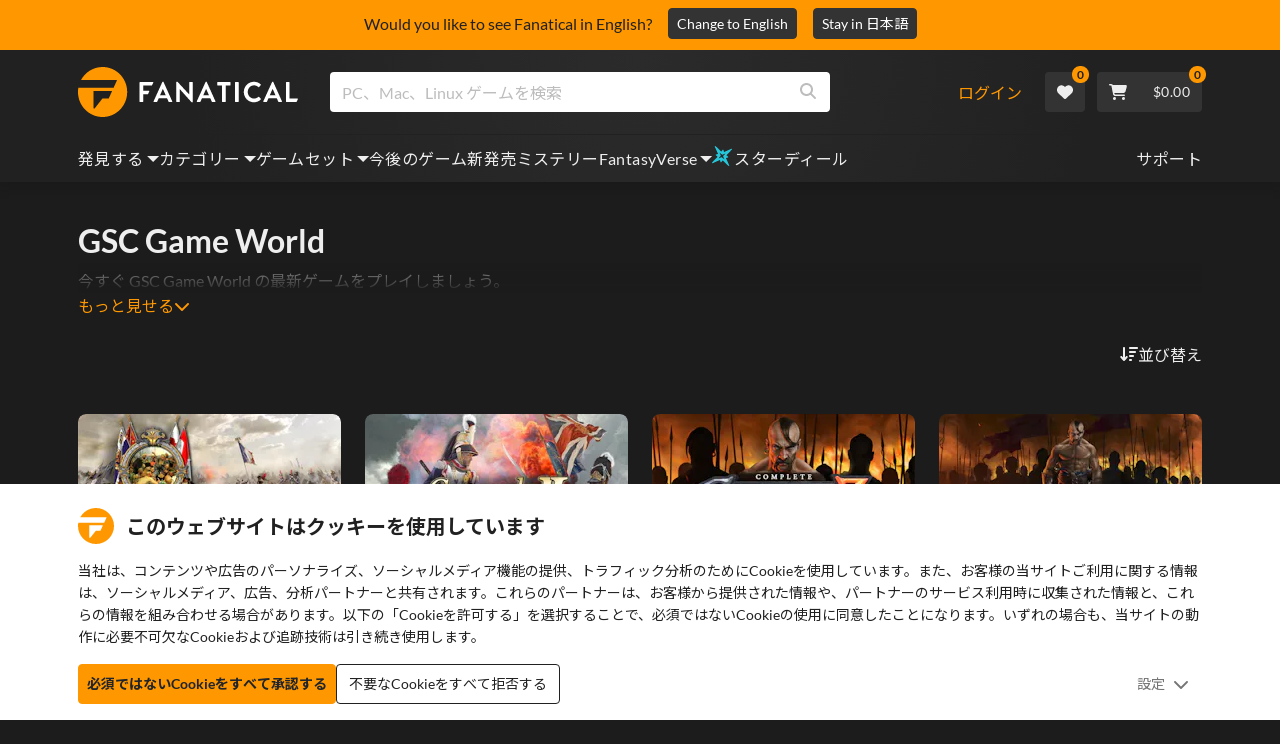

--- FILE ---
content_type: text/html; charset=utf-8
request_url: https://www.fanatical.com/ja/game/stalker-shadow-of-chernobyl
body_size: 141929
content:
<!DOCTYPE html><html lang="ja"><head><meta charset="utf-8"><meta httpequiv="content-language" content="ja"><meta property="og:site_name" content="Fanatical"><meta property="og:type" content="website"><meta name="twitter:card" content="summary_large_image"><meta name="twitter:site" content="@Fanatical"><meta name="twitter:creator" content="@Fanatical"><meta name="viewport" content="width=device-width,initial-scale=1"><title>Fanatical</title><link href="https://w2m9492ddv-dsn.algolia.net" rel="preconnect" crossorigin=""><link href="https://ef.fanatical.com" rel="preconnect" crossorigin=""><link href="https://connect.facebook.net" rel="preconnect" crossorigin=""><link href="https://js-agent.newrelic.com" rel="preconnect" crossorigin=""><link href="https://www.gstatic.com" rel="preconnect" crossorigin=""><link href="https://sentry.io" rel="preconnect" crossorigin=""><link href="https://accounts.google.com" rel="preconnect" crossorigin=""><link rel="manifest" href="/manifest.json"><link rel="preconnect" href="https://fonts.gstatic.com"><link rel="preload" href="https://fonts.googleapis.com/css2?family=Montserrat:wght@300;
    400;700;900&amp;display=swap" as="style" onload="this.onload=null,this.rel=&quot;stylesheet&quot;"><script>!function(e,t,a,n,g){e[n]=e[n]||[],e[n].push({"gtm.start":(new Date).getTime(),event:"gtm.js"});var m=t.getElementsByTagName(a)[0],r=t.createElement(a);r.async=!0,r.src="https://www.googletagmanager.com/gtm.js?id=GTM-KX5XG73",m.parentNode.insertBefore(r,m)}(window,document,"script","dataLayer")</script><script>window.GlobalSnowplowNamespace=window.GlobalSnowplowNamespace||[],window.GlobalSnowplowNamespace.push("snowplow"),window.snowplow=function(){(window.snowplow.q=window.snowplow.q||[]).push(arguments)},window.snowplow.q=window.snowplow.q||[],window.snowplow("newTracker","cf","ij.fanatical.com",{appId:"FanaticalReact",cookieDomain:".fanatical.com",contexts:{webPage:!1,performanceTiming:!1}});const sMatch=(" "+document.cookie).match(new RegExp("[; ]sp=([^\\s;]*)")),networkId=sMatch?unescape(sMatch[1]):"";window.snowplow("trackStructEvent","pageload","pageload",networkId),function(e,o,n,a,w,d,i,s){for(k in e.moengage_object=w,t={},q=function(o){return function(){(e.moengage_q=e.moengage_q||[]).push({f:o,a:arguments})}},f=["track_event","add_user_attribute","add_first_name","add_last_name","add_email","add_mobile","add_user_name","add_gender","add_birthday","destroy_session","add_unique_user_id","moe_events","call_web_push","track","location_type_attribute"],h={onsite:["getData","registerCallback"]},f)t[f[k]]=q(f[k]);for(k in h)for(l in h[k])null==t[k]&&(t[k]={}),t[k][h[k][l]]=q(k+"."+h[k][l]);d=o.createElement(n),i=o.getElementsByTagName(n)[0],d.async=1,d.src="https://cdn.moengage.com/webpush/moe_webSdk.min.latest.js",i.parentNode.insertBefore(d,i),e.moe=e.moe||function(){return s=arguments[0],t},d.onload=function(){s&&(e[w]=moe(s))}}(window,document,"script",0,"Moengage")</script><link rel="icon" sizes="192x192" href="https://cdn.fanatical.com/production/icons/fanatical-icon-android-chrome-192x192.png"><link rel="apple-touch-icon" sizes="180x180" href="https://cdn.fanatical.com/production/icons/fanatical-icon-apple-touch-icon-180x180.png"><link rel="apple-touch-icon" sizes="152x152" href="https://cdn.fanatical.com/production/icons/fanatical-icon-apple-touch-icon-152x152.png"><link rel="apple-touch-icon" href="https://cdn.fanatical.com/production/icons/fanatical-icon-apple-touch-icon-120x120.png"><link rel="shortcut icon" type="image/png" sizes="32x32" href="https://cdn.fanatical.com/production/icons/favicon-32x32.png"><link rel="shortcut icon" href="https://cdn.fanatical.com/production/icons/favicon.ico"><link rel="mask-icon" href="https://cdn.fanatical.com/production/icons/pinned-icon.svg" color="#222222"><meta name="theme-color" content="#212121"><link rel="chrome-webstore-item" href="https://chromewebstore.google.com/detail/fanatical-pc-game-price-c/fifbkhhgkgphkjjnjkgdfknbkkgapnca"><meta name="robots" content="max-snippet:-1, max-video-preview:-1, max-image-preview:large"><script id="locale">window.locale = 'ja';
      window.translations = {".redeemgiftshare.giftredeemlink":"受取人ギフト引き換えリンク",".steam-modal-question.answerthree":"Steam アカウントが制限されている可能性があります。無制限の Steam アカウントとは、Steam ストアで少なくとも $5.00 USD を使用したアカウントです。アカウントが無制限で、リンクに問題がある場合は、サポート チームにこちら {link}からお問い合わせください。",".wishlistsharecopyfield.wishlistlink":"ウィッシュリスト リンク","AsterixProducts.seoBlurb":"ガリアへようこそ！アステリックスとオベリックス、そして勇敢なガリアの村人たちが、ローマ人を出し抜き、新たな地を探検し、壮大な笑いを巻き起こす物語に加わろう。コミックオムニバス版では、彼らの伝説的な冒険を無敵のコレクションにまとめています。初めての読者にも、長年のファンにもぴったりです！レジスタンスに加わる準備はできていますか？","AsterixProducts.title":"アステリックス＆オベリックス オムニバス","AutoFAQs.aAge":"{ageRatingBoard}によると、 {productName} {ageInYears} 歳以上のプレイヤーに適しています。","AutoFAQs.aCategory":"はい、熱狂的なユーザーが {productName} を {categoryName}としてタグ付けしました","AutoFAQs.aCriticRecommends":"Metacritic の批評家の{percentRecommended}% は {productName}を推奨しています。メタスコアは 100 点中 {ratingScore} です。","AutoFAQs.aCriticRecommendsAcclaimed":"はい、 {productName} には広範な批判的なコンセンサスがあります。","AutoFAQs.aDeckSupportPlayable":"はい、 {productName} は完全に Steam デッキ認証されていませんが、発行元は Steam デッキで「プレイ可能」であると述べています。","AutoFAQs.aDeckSupportUnsupported":"いいえ、 {productName} は現在 Steam デッキではプレイできません。","AutoFAQs.aDeckSupportVerified":"はい、 {productName} は Steam デッキ認証済みです。","AutoFAQs.aDevelopers":"{productName} は {developersList}によって開発されました","AutoFAQs.aDifficultyEasy":"GameFAQ ユーザーの{easyPercentage}% は、 {productName} シンプルまたは簡単であると回答しました。","AutoFAQs.aDifficultyHard":"GameFAQ ユーザーの{hardPercentage}% は、 {productName} が厳しいまたは容赦のないものであると回答しました。","AutoFAQs.aDifficultyJustRight":"GameFAQ ユーザーの{justRightPercentage}% が、難易度はちょうどよいと回答しました。","AutoFAQs.aDifficultyPrefixEasy":"リラックスしてお楽しみください！","AutoFAQs.aDifficultyPrefixHard":"挑戦する準備はできていますか?","AutoFAQs.aDifficultyPrefixJustRight":"真ん中のどこか。","AutoFAQs.aDlc":"{baseGameName} で利用可能な DLC には {dlcList}含まれます","AutoFAQs.aDlcParent":"はい、 {productName}をプレイするには同じプラットフォーム上で {baseGameName} が必要です。","AutoFAQs.aEditionContents":"{editionName} には以下が含まれます:","AutoFAQs.aEditionsCount":"エディションは {editionCount} です。彼らは {editionNameList}です","AutoFAQs.aFeature":"はい。熱狂的なユーザーが {productName} {featureName}を持つものとしてタグ付け","AutoFAQs.aGenre":"熱狂的なユーザーが {productName} を {genreList}としてタグ付け","AutoFAQs.aHeadsetList":"{productName} は次の VR ヘッドセットでプレイできます。","AutoFAQs.aHeadsetSingle":"はい、 {productName} {headsetName}をサポートします","AutoFAQs.aLinux":"はい、 {productName} Linux をサポートしています。","AutoFAQs.aMac":"はい、 {productName} MacOS をサポートしています。","AutoFAQs.aOtherDlc":"{baseGameName} で利用可能な DLC には {dlcList}含まれます","AutoFAQs.aPlayTime":"GameFAQ ユーザーの平均プレイ時間は {averageHours} 時間です。","AutoFAQs.aPlayTimeExtra":"{productName} を {numberOfHours} 時間以上プレイしたユーザーは{userPercentage}% でした。","AutoFAQs.aPublishers":"{productName} は {publishersList}によって公開されます","AutoFAQs.aReleasePost":"{productName} {releaseDate}にリリースされました","AutoFAQs.aReleasePre":"{productName} {releaseDate}から使用可能になります。","AutoFAQs.aReleasePreEarly":"{productName} は {earlyAccessDate}の早期アクセスで利用可能になります。 {releaseDate}に完全リリースされます。","AutoFAQs.aReleasePreEarlyNow":"{productName} は現在早期アクセスで利用可能です。 {releaseDate}に完全リリースされます。","AutoFAQs.aTheme":"熱狂的なユーザーが {productName} を {themeList}としてタグ付け","AutoFAQs.aUserRecommends":"Fanatical ユーザーの{percentRecommended}% が {productName}を推奨しています。平均レビュースコアは {ratingScore}です","AutoFAQs.aVrRequiredNo":"いいえ、VR は {productName}ではオプションです","AutoFAQs.aVrRequiredYes":"はい、 {productName} は VR のみです","AutoFAQs.aisGood":"はい、Fanatical ユーザーの {percentRecommendedUser}%、Metacritic の批評家の {percentRecommendedCritic}% が {productName}を推奨しています。","AutoFAQs.qAge":"{productName}の年齢制限は何ですか？","AutoFAQs.qCategory":"{productName} は {categoryName}ですか？","AutoFAQs.qCriticRecommends":"{productName} 絶賛されていますか？","AutoFAQs.qDeckSupport":"Steam デッキで {productName} をプレイできますか?","AutoFAQs.qDevelopers":"{productName}を開発したのは誰ですか?","AutoFAQs.qDifficulty":"{productName}ってどれくらい難しいの？","AutoFAQs.qDifficultyEasy":"{productName} は簡単ですか？","AutoFAQs.qDifficultyHard":"{productName} は難しいですか？","AutoFAQs.qDlc":"{baseGameName}ではどの DLC が利用可能ですか?","AutoFAQs.qDlcParent":"{productName}をプレイするには基本ゲームが必要ですか?","AutoFAQs.qEarlyAccess":"{productName}の早期アクセスはいつですか?","AutoFAQs.qEditionContents":"{editionNameFull}には何が付属しますか?","AutoFAQs.qEditionsCount":"{baseGameName} のエディションはいくつありますか?","AutoFAQs.qFeature":"{productName} には {featureName}はありますか?","AutoFAQs.qGenre":"{productName}って何のジャンルですか？","AutoFAQs.qHeadsetList":"{productName}ではどの VR ヘッドセットがサポートされていますか?","AutoFAQs.qHeadsetSingle":"{productName} 対 {headsetName}でプレイできますか?","AutoFAQs.qLinux":"Linux で {productName} をプレイできますか?","AutoFAQs.qMac":"MacOSで {productName} をプレイできますか?","AutoFAQs.qMacSpec":"{productName}をプレイするにはどの Mac ハードウェアが必要ですか?","AutoFAQs.qMacSpecMin":"{productName}の最小 Mac ハードウェア仕様はどれくらいですか?","AutoFAQs.qMacSpecRec":"{productName}の推奨 Mac ハードウェア仕様は何ですか?","AutoFAQs.qOtherDlc":"{baseGameName}には他にどのような DLC がありますか?","AutoFAQs.qPlayTime":"{productName}をプレイするのにどれくらい時間がかかりますか？","AutoFAQs.qPreorderBonus":"{productName}の予約特典とは何ですか?","AutoFAQs.qPublishers":"{productName} の発行者は誰ですか?","AutoFAQs.qReleasePost":"{productName} はいつ発売されましたか？","AutoFAQs.qReleasePre":"{productName} はいつ発売されますか？","AutoFAQs.qSpec":"{productName}をプレイするにはどのような PC ハードウェアが必要ですか?","AutoFAQs.qSpecMin":"{productName}の最小 PC ハードウェアスペックはどれくらいですか?","AutoFAQs.qSpecRec":"{productName}の推奨 PC ハードウェアスペックはどれくらいですか?","AutoFAQs.qTheme":"{productName} にはどんなテーマがあるのでしょうか？","AutoFAQs.qUserRecommends":"ユーザーは {productName}についてどう思いますか?","AutoFAQs.qVrRequired":"{productName}をプレイするにはVRが必要ですか?","AutoFAQs.qisGood":"{productName} は良いゲームですか？","BadgeSlash.label.bundle":"限定バンドル","BadgeSlash.label.buynow":"今すぐ購入","BadgeSlash.label.category":"カテゴリーセール","BadgeSlash.label.downloadandplay":"ダウンロードしてプレイ","BadgeSlash.label.earlyaccess":"利用可能 {date}","BadgeSlash.label.earlyaccess,now":"今","BadgeSlash.label.flashdeal":"フラッシュディール","BadgeSlash.label.franchisesale":"フランチャイズセール","BadgeSlash.label.just-launched":"販売開始","BadgeSlash.label.new":"新しい","BadgeSlash.label.preorder":"リリース {date}","BadgeSlash.label.publishersale":"出版社セール","BadgeSlash.label.sitewide":"サイト全体のセール","BadgeSlash.label.stardeal":"スターディール","BundleGameDetails.UserRatings":"{userReviewTotalRatings} ユーザー評価","BundleRedesignTierBoxes.bestvalue":"お買い得","BundleRedesignTierBoxes.products":"{count} 製品","BundleRedesignTieredProducts.products":"{count} 製品","BundleRedesignTieredProducts.recommendedForYou":"あなたにおすすめ","CartMoveToWishlist.addtowishlist":"ウィッシュリストに入れる","CartMoveToWishlist.cancel":"キャンセル","CartMoveToWishlist.messageOne":"ウィッシュリストに移動すると、セールになったとき、またはバンドルに追加されたときにお知らせします。","CartMoveToWishlist.messageTwo":"ウィッシュリストを家族や友達と共有することもできるので、いつでも完璧なギフトを手に入れることができます。","CartMoveToWishlist.title":"この商品をウィッシュリストに移動しますか?","CharityLeaderboard.title":"トップ コントリビューター リーダーボード","DateOfBirth.day":"日","DateOfBirth.error.day":"曜日を選択してください","DateOfBirth.error.month":"月を選択してください","DateOfBirth.error.year":"年を選択してください","DateOfBirth.month":"月","DateOfBirth.year":"年","DonationTotal.Heading.donated":"寄付した","DonationTotal.Heading.donated-so-far":"これまでの寄付","DonationTotal.SoldOut.copy":"寄付してくださった皆様、ありがとうございました。 {charityName}の活動を支援するために寄付をしたい場合は、 {link} Web サイトにアクセスしてください。","DonationTotal.SoldOut.copy.link":"ここをクリック","DonationTotal.SoldOut.copynodonationlink":"寄付してくださった皆様、ありがとうございました。","DonationTotal.SoldOut.title":"申し訳ありませんが、このバンドルは現在在庫切れです","DonationTotal.SubText.topdonation":"トップ寄付: {topDonaterName} {topDonaterPrice}","DonationTotal.viewleaderboard":"ランキングを見る","E000":"AnonId がありません","E001":"メールアドレスを入力してください","E002":"有効なメールアドレスを入力してください","E003":"パスワードを入力してください","E004":"より強力なパスワードを選択してください","E005":"パスワードは 100 文字未満にする必要があります","E006":"有効なメールアドレスを入力してください","E007":"有効なメールアドレスを入力してください","E100":"メールアドレスまたはパスワードが正しくありません","E201":"あなたのパスワードをリセットしてください","E202":"不明なパスワード エラー","E301":"このメール アドレスのアカウントは既に存在します","E401":"Facebookの欠落データ","E402":"Facebook の検証に失敗しました","E403":"このメール アドレスのアカウントは既に存在します。パスワードでログインするか、マジック ログインを使用するか、パスワードをリセットしてください。","E501":"ログインに失敗しました。ログイン試行の間隔を長くしてください","E502":"予期しないエラーが発生しました","E601":"二要素コードが正しくありません","E602":"トークンが正しくありません","E701":"Google の欠落データ","E702":"Google の検証に失敗しました","E703":"現在の環境では Cookie が有効になっていません。","E800":"Fandom ログインの予期しないエラー - もう一度試すか、別のログイン方法を試してください","E8000":"AnonId がありません","E8004":"表示名に不快な言葉を含めないでください","E801":"Fandom ログイン データがありません - もう一度試すか、別のログイン方法を試してください","E802":"Fandom ログインに失敗しました - もう一度試すか、別のログイン方法を試してください","E803":"Fandom アカウントが確認されていません。 Fandom のメールアドレスを確認して再度ログインするか、別のログイン方法を試してください。","ExtensionMidPageBanner.assistant":"PCゲームの価格比較","ExtensionMidPageBanner.browserextension":"ブラウザ拡張機能","ExtensionMidPageBanner.bullet.five":"安心・安全なブラウザ拡張機能","ExtensionMidPageBanner.bullet.four":"限定割引","ExtensionMidPageBanner.bullet.one":"閲覧しながら価格を比較してください","ExtensionMidPageBanner.bullet.three":"強化されたプライバシー","ExtensionMidPageBanner.bullet.two":"クーポンを自動適用する","ExtensionMidPageBanner.button.try-now":"今すぐインストール","ExtensionMidPageBanner.fanatical":"Fanatical","ExtensionMidPageBanner.fanaticalassistant":"Fanatical PC ゲームの価格比較","ExtensionMidPageBanner.new-and-improved":"新しくなり改善された","ExtensionMidPageBanner.text.intro":"The Fanatical Extension でお得なセールを見逃すことはありません","FeaturedTab.messageBlock.lastChance":"今すぐ予約注文","FeaturedTab.messageBlock.outnow":"アウトナウ","GamingHubHeader.introText.p1":"新しいゲーム ダッシュボードで、どこでもカスタマイズ、トレーニング、勝利しましょう。","GamingHubHeader.introText.p2":"すべての Windows 10 および 11 PC で利用できます。","GamingHubHeader.title":"オーメン ゲーミング ハブ","GamingHubHeader.title.introducing":"紹介","HallOfFame.sofar":" ここのところ","HowToGiftBanner.heading":"ゲームをプレゼントする方法","HowToGiftBanner.heading-gift-card":"商品の贈り方","HowToGiftBanner.link.large":"ギフトガイドに戻る","HowToGiftBanner.modal.button.close":"近い","HowToGiftBanner.modal.heading":"ゲームをプレゼントする方法","HowToGiftBanner.point.mobile":"いくつかの簡単な手順でゲームをデジタルギフトする方法をご覧ください。","HowToGiftBanner.point.one.text":"ぴったりのギフトを見つけて、カートに追加してください。チェックアウト画面で「この注文をギフトにする」にチェックを入れてください。","HowToGiftBanner.point.one.title":"カートに追加","HowToGiftBanner.point.three.text":"通常どおり購入を完了し、リラックスしてください。必要に応じて、アカウント領域から詳細を修正できます。","HowToGiftBanner.point.three.title":"注文完了","HowToGiftBanner.point.two.text":"受取人の詳細を入力し、個人的なメッセージを書き、テーマを選択して、ギフトの到着日を設定します。","HowToGiftBanner.point.two.title":"ギフトをパーソナライズ","HpOmenGamingHub.button.find-out-more":"前兆でダウンロード","HpOmenGamingHub.text.unlock-games":"ゲームのロック解除 : OMEN Gaming Hub を使用すると、新しいゲームのロックを無料で解除できます。ゲームは毎週更新されるので、いつでもプレイできます。現在、米国、中国、英国、インド、メキシコでのみ利用できます。","HybridSaleContent.browse.game-bundles":"ゲームセット","HybridSaleContent.browse.game-under-five":"{price}未満のゲーム","HybridSaleContent.browse.multiplayer":"マルチプレイヤー ゲーム","HybridSaleContent.browse.new-and-upcoming":"今後のリリースと新作","HybridSaleContent.browse.steam-deck-games":"スチームデッキゲーム","HybridSaleContent.browse.top-deals":"{name} お得な情報","HybridSaleContent.heading.explore":"PCゲームのセール情報を見る","HybridSaleContent.heading.explore.sale":"{saleDisplayName}を探索する","MyGamesSection.button.find-out-more":"前兆でダウンロード","MyGamesSection.label.my-games":"私のゲーム","MyGamesSection.subtitle.game-time":"ゲームタイム","MyGamesSection.subtitle.launcher":"ランチャー","MyGamesSection.text.game-time":"ゲームタイム機能でプレイ時間を記録しましょう。ゲームオーバーになるまでは、ゲームオーバーにはなりません。","MyGamesSection.text.launcher":"もっと遊んで、かくれんぼはもう終わり。ダッシュボードは、ライブラリからゲームを見つけて起動する最も簡単な方法です。","MyGamesSection.title.longer":"もっと長い。","MyGamesSection.title.play":"遊ぶ","MyGamesSection.title.play-better":"もっと上手にプレイしましょう。","MyGamesSection.title.wherever":"どこでも。","MyWishlist.recommededforyou":"あなたにおすすめ","OnSalePage.seodesc":"750 を超えるトップ パブリッシャーからの優れた PC、Mac、および Linux ゲームのトップセラー。最新の最高のゲーム、または独占バンドルのいずれかを探しているかどうかにかかわらず、私たちは常に地球上で最高のお得な情報をお届けすることに熱狂的です.","OnSalePage.seotitle":"PCゲームのセール - ゲームとSteamキーがセール中","OperaGxCard.bullets.four":"無料のVPNが組み込まれています。","OperaGxCard.bullets.one":"RAM の使用量が 80% 削減されます。","OperaGxCard.bullets.three":"サイドバーにTwitchとDiscordを統合しました。","OperaGxCard.bullets.two":"CPU、RAM、およびネットワークの制限。","OperaGxCard.button.download":"無料ダウンロード","OperaGxCard.button.more":"今すぐダウンロード","OperaGxCard.button.no":"結構です","OperaGxCard.heading":"Opera GX: ゲーマーのためのブラウザ","OperaGxCard.install":"無料でプレゼントに含まれます! モバイルとデスクトップで比類のないゲームとブラウジングの体験を手に入れましょう。","OperaGxCard.modal.text":"モバイルとデスクトップで比類のないゲームとブラウジングの体験を実現します。","OperaGxCard.modal.title":"Opera GX: ゲーマーのためのブラウザ","PAP000":"お支払いに予期しない問題が発生しました。もう一度お試しいただくか、サポートにお問い合わせください","PAP001":"ApplePay はこの注文を拒否しました。これは、カード情報が正しくないなど、さまざまな理由で発生する可能性があります。もう一度お試しいただくか、サポートにお問い合わせください","PAP002":"ApplePay で予期しない問題が発生しました。もう一度お試しいただくか、サポートにお問い合わせください","PAP003":"ApplePay を読み込めませんでした。別のお支払い方法をお試しください","PB001":"必要な請求情報の一部が不足しています","PB002":"お支払い情報の保存中にエラーが発生しました。もう一度お試しください","PB003":"請求フィールドが無効です","PC001":"カード所有者の名前を入力する必要があります","PE000":"お支払いに予期しない問題が発生しました。もう一度お試しいただくか、サポートにお問い合わせください","PE001":"ご注文が見つかりませんでした。もう一度お試しください","PE002":"お支払いの詳細に問題がありました。もう一度お試しください","PE003":"支払い中にログインしたユーザー アカウントが変更された。もう一度お試しください","PE004":"支払い中にIPアドレスが変更されました。もう一度お試しください","PE005":"お支払いを完了できません。もう一度お試しいただくか、サポート部門にお問い合わせください","PE006":"お支払いを完了できません。もう一度お試しいただくか、サポート部門にお問い合わせください","PE007":"お支払い方法をメインに設定できませんでした","PE008":"支払い処理がタイムアウトしました。注文を再送信してください","PES000":"バウチャーに予期しない問題が発生しました。サポートにお問い合わせください","PES001":"注文が見つかりません","PES002":"注文はすでに処理されています","PES003":"注文が無効です","PGD000":"お支払いに予期しない問題が発生しました。もう一度お試しいただくか、サポートにお問い合わせください","PGD001":"ご注文が見つかりませんでした。もう一度お試しください","PGD002":"ご注文が見つかりませんでした。もう一度お試しください","PGD003":"お支払いを完了できません。もう一度お試しいただくか、サポート部門にお問い合わせください","PGD004":"支払いプロバイダーがこの注文を拒否しました。これは、カード情報が正しくないなど、さまざまな理由で発生する可能性があります。もう一度お試しいただくか、サポートにお問い合わせください","PGP000":"お支払いに予期しない問題が発生しました。もう一度お試しいただくか、サポートにお問い合わせください","PGP001":"Google Pay がこの注文を拒否しました。これは、カード情報が正しくないなど、さまざまな理由で発生する可能性があります。もう一度お試しいただくか、サポートにお問い合わせください","PGP002":"Google Pay で予期しない問題が発生しました。もう一度お試しいただくか、サポートにお問い合わせください","PGP003":"Google Pay を読み込めませんでした。別のお支払い方法をお試しください","PP000":"Paypal での支払いに予期しない問題が発生しました。もう一度お試しいただくか、サポートにお問い合わせください","PP001":"Paypal での支払いに予期しない問題が発生しました。もう一度お試しください","PP002":"Paypal での支払いをキャンセルしました。もう一度お試しいただくか、別の方法を選択してください","PPP000":"PayPal での支払いに予期しない問題が発生しました。もう一度お試しいただくか、別の支払い方法を選択してください。","PPS002":"お支払いの詳細に問題がありました。もう一度お試しください","PSC000":"保存したカードを削除できませんでした。サポートにお問い合わせください","PSC001":"保存したカードを削除できませんでした。ユーザー参照が見つかりません。もう一度お試しください","PSC002":"保存したカードを削除できませんでした。カード参照が見つかりません。もう一度お試しください","PSC003":"保存したカードを削除しようとしたときにエラーが発生しました。もう一度お試しいただくか、サポートにお問い合わせください","PageNotFound.header.button":"ホームページへ行く","PageNotFound.header.h1":"おっと！ページが見つかりません！","PageNotFound.header.text":"お探しのページが見つかりません。上の検索バーを使用してみるか、ホームページにアクセスしてください。","PageNotFound.search-hits.title":"あなたが探していたと思われるものは次のとおりです","PageNotFound.top-sellers.title":"当社のベストセラー製品をご覧ください","PeakPerformance.button.find-out-more":"前兆でダウンロード","PeakPerformance.button.watch-video":"ビデオを見る","PeakPerformance.label":"オプティマイザ","PeakPerformance.text":"RAM を解放し、CPU や GPU などを制御して、マシンをスムーズに動作させます。","PeakPerformance.title.get-peak":"ピークを取得","PeakPerformance.title.performance":"パフォーマンス","PickAndMixAddAll.addall":"すべて追加すると {price}","PickAndMixAddAll.button.addalltocart":"全て追加する","PickAndMixAddAll.button.removeallfromcart":"すべて削除する","PickAndMixCard.details":"詳細","PickAndMixCard.productdetails":"製品詳細","PickAndMixDesktopLayout.coupon.description":"{price} 以上ご利用いただくと、最大 10 曲を無料でご利用いただけるクーポンがすぐに付与され、ご注文に自動的に追加されます。","PickAndMixDesktopLayout.dlc.description.parent":"このコンテンツを再生するには、同じプラットフォームで {parent} が必要です","PickAndMixDesktopLayout.dlc.title":"ダウンロード可能なコンテンツ。","PickAndMixDesktopLayout.freecoupon.title":"無料クーポン:","PickAndMixDesktopLayout.savemoremessage":"{savingText}から独自のバンドルを作成します。節約を開始するには {bundleType} を追加します。追加するほど、節約額が増えます。","PickAndMixDesktopLayout.savingText":"{firstTierQuantity} を {firstTierPrice} で","PickAndMixMobileLayout.coupon.description":"{price} 以上ご利用いただくと、最大 10 曲を無料でご利用いただけるクーポンがすぐに付与され、ご注文に自動的に追加されます。","PickAndMixMobileLayout.dlc.description.parent":"このコンテンツを再生するには、同じプラットフォームで {parent} が必要です","PickAndMixMobileLayout.dlc.title":"ダウンロード可能なコンテンツ。","PickAndMixMobileLayout.freecoupon.title":"無料クーポン:","PickAndMixMobileLayout.savemoremessage":"{savingText}から独自のバンドルを作成します。節約を開始するには {bundleType} を追加します。追加するほど、節約額が増えます。","PickAndMixMobileLayout.savingText":"{firstTierQuantity} を {firstTierPrice} で","PickAndMixNoProducts.regionLocked.other":"ご利用いただけるその他の素晴らしいバンドルをいくつかご紹介します。","PickAndMixNoProducts.regionLocked.title":"申し訳ございませんが、お住まいの地域では {name} をご利用いただけません","PickAndMixProductPage.aboutTitle":"このバンドルについて","PickAndMixSubtotal.gotocart":"カートに行く","PickAndMixSubtotal.subtotal":"小計","PickAndMixTierBoxes.bestvalue":"お買い得","PickAndMixTierBoxes.peritem":"アイテムごと","PicksForYouGetStartedModal.point1text":"あなたのウィッシュリスト、購入、閲覧履歴に基づいてパーソナライズされたキュー。","PicksForYouGetStartedModal.point1title":"新しいゲームを発見","PicksForYouGetStartedModal.point2text":"カートに追加、ウィッシュリストに追加するか、次のおすすめにスキップします。","PicksForYouGetStartedModal.point2title":"簡単なアクション","PicksForYouGetStartedModal.point3text":"やり取りが増えるほど、すべての選択がよりスマートになります。","PicksForYouGetStartedModal.point3title":"あなたに合わせた","PicksForYouGetStartedModal.startexploring":"探索を始める","PicksForYouGetStartedModal.title":"熱狂的なおすすめへようこそ","PnmSelectedGameCollapsible.itemsaddedtoyourbundle":"バンドルに追加されたアイテムはここに表示されます","PnmSelectedGameCollapsible.selecteditems":"選択したアイテム","PreferenceCard.switch":"{switchText}","PreferenceCard.title":"{title}","ProductDLCPage.description":"お気に入りのPCゲームを最大限に楽しむために、 {productName} で利用可能なすべてのDLCを閲覧してください","ProductDLCPage.editionTitle":"すべての {productName} エディション","ProductDLCPage.seotitle":"{productName} DLC","ProductDLCPage.title":"{productName} DLC","ProductListingControls.button.filter.hide":"フィルターを非表示","ProductListingControls.button.filter.show":"フィルター","ProductListingControls.resultcount":"{resultCount} 結果","ProductListingControls.showing-results":"{number} 件の商品を表示しています","ProductListingControls.sort.label":"選別：","ProductListingModal.clear":"フィルターをクリア","ProductListingModal.modal.button.view":"{number} 件の結果を表示","ProductListingModal.modal.header":"フィルター","ProductListingPage.clear":"フィルターをクリア","ProductPanel.messageBlock.lastChance":"貯める最後のチャンス","ProductsMegaMenuTabLink.label.new":"新しい","Recommended.header":"熱狂的なゲーマーのおすすめ","SPD001":"お支払い方法の読み込み中にエラーが発生しました。もう一度お試しください","SquadUp.button.explore-oasis-live":"オアシスライブを探索する","SquadUp.button.watch-video":"ビデオを見る","SquadUp.label":"オアシスライブの紹介","SquadUp.subtitle":"ゲームタイム","SquadUp.text":"あなたとあなたの友達が一緒に遊ぶための仮想ルーム。みんなと遊ぶ。一緒にゴミを話しましょう。一緒に戦います。","SquadUp.title":"分隊。さあ行こう。","StandardUpsellModal.UserRatings":"{userReviewTotalRatings} ユーザー評価","StandardUpsellModal.adding":"追加する","StandardUpsellModal.addtocart":"カートに追加","SuspiciousCountryChallenge.country-further":"先ほど送信したメールを開き、下のボックスに 6 文字の確認コードを入力してください。","SuspiciousCountryChallenge.country-intro":"申し訳ありませんが、本当にあなたであるかどうかを確認する必要があります","SuspiciousCountryChallenge.country-title":"国別チェック","TMP1":"現在、お支払いシステムをアップグレード中です。数分後にもう一度お試しください。","TieredUpsellModal.shopall":"すべてのセールを購入","TieredUpsellModal.spend":"過ごす","TieredUpsellModal.spend12":"無料のミステリーゲーム","TieredUpsellModal.spend20":"無料の「非常にポジティブな」ミステリー ゲーム","TieredUpsellModal.spend30":"無料の「圧倒的にポジティブ」なミステリーゲーム","ValidCoupon.button.apply":"クーポンを適用する","ValidCoupon.button.exclusions-apply":"除外が適用されます。","ValidCoupon.description.min-spend":"少なくとも {min}を費やすと","ValidCoupon.description.money":"コード {code} {minSpend}で {money} を節約。 {exclusionsApply}","ValidCoupon.description.percent":"コード {code} {minSpend}で {percent}% 節約できます。 {exclusionsApply}","VisibleVoucher.button.apply":"クーポンを適用","VisibleVoucher.button.exclusions":"除外が適用されます","VisibleVoucher.modal.button.close":"近い","VisibleVoucher.modal.title":"クーポンの利用規約","VisibleVoucher.text.save-extra":"余分に節約する","VoucherDeliveryBanner.button-text":"詳細情報","VoucherDeliveryBanner.emailedToYou":"購入時にメールでクーポンを受け取れます。除外事項が適用されます","VoucherDeliveryBanner.modal.terms.sub":"このクーポンを受け取るには、次の条件を満たす注文をしてください。","VoucherDeliveryBanner.modal.terms.title":"クーポン資格の利用規約","VoucherDeliveryBanner.offnextOrder":"次回のご注文から割引","WeeklyGames.button.find-out-more":"前兆でダウンロード","WeeklyGames.label":"報酬","WeeklyGames.subtitle.unlock-games":"ゲームのロックを解除","WeeklyGames.subtitle.win-prizes":"賞品を獲得","WeeklyGames.text.win-prizes":"お気に入りのゲームをプレイするだけで、特別な賞品を獲得できます。 OMEN Gaming Hub を有効にしてデイリー チャレンジに参加し、ゲーム内アイテムや現実世界のグッズを獲得しましょう。今日から勝ち始めましょう。","WeeklyGames.title":"毎週ゲームに勝つ","WelcomeNewUser.secondPurchase":"+ 2 回目の購入で 5% 割引を受けることができます","WelcomeNewUser.smallprint":"完全な利用規約が適用されます","WelcomeNewUser.title":"人気の PC ゲーム、新作リリース、大幅割引をお届けします","WelcomeNewUser.viewButton":"今すぐ見る","WishlistCard.add_to_cart":"カートに追加","WishlistCardDeleteBtn.addtoyourwishlist":"ほしい物リストに追加する","WishlistCardDeleteBtn.delete":"消去","about.focus.body":"英国に拠点を置くFanaticalは、月間3億5000万人以上のユーザーを擁する世界最大のファンプラットフォームFandomによって所有・運営されています。Focusは30年以上にわたり、あらゆる規模のPCゲーム開発会社やパブリッシャーと提携し、成功を収めてきました。スタッフォードシャーにある本社とリモートワークで、30名以上の従業員が働いています。","about.integrity.body":"Fanatical では、常に誠実に行動するという選択をしました。すべての製品が正式にライセンスされていることを保証し、お客様とパブリッシング パートナーに利益をもたらします。","about.integrity.header":"私たちの誠実さ","about.meta":"について | 熱狂的","about.meta_description":"Fanaticalは、世界中のゲーマーが素晴らしいゲームを驚きの価格で見つけられるよう支援することを使命としています。Fanaticalなら、1,100社以上のパブリッシャーから5,000タイトル以上の公式ライセンスデジタルゲームを取り揃え、お探しのゲームをすぐに見つけることができます。","about.mission.body":"私たちの使命は、世界中のゲーマーが素晴らしいゲームを驚きの価格で見つけられるようにすることです。Fanaticalなら、1,800社以上のパブリッシャーから16,000タイトル以上の公式ライセンスデジタルゲームを取り揃え、お探しのゲームをすぐに見つけることができます。","about.mission.header":"エンターテインメントのロック解除","about.spash_header.subtitle":"世界中の400万人以上のゲームファンに選ばれた","about.spash_header.title":"私たちは狂信的です","about.story.body":"私たちの歴史は90年代に始まり、手頃な価格のソフトウェアとゲームをPC CD-ROMで誰もが楽しめるようにしました。2012年には、デジタルゲームに対する世界的な需要の高まりに応えるため、Bundle Starsを立ち上げました。以来、当社のオンラインストアは、公式パブリッシャーから提供された1億4,500万本以上のキーを200カ国以上のゲーマーに販売してきました。 {break}{break} そして今日、FanaticalはFandomファミリーの一員となり、私たちの旅は続いています。私たちの目標は変わりません。デジタルエンターテイメントにおいて最高の品質、選択肢、そして価値を提供することです。","about.story.header":"私たちの物語","about.talk.affiliates.body":"アフィリエイト ネットワークに参加する","about.talk.affiliates.header":"アフィリエイト","about.talk.body":"私たちは常にコミュニティからのフィードバックを歓迎しています。お問い合わせ","about.talk.community":"コミュニティグループ","about.talk.header":"私たちに話してください","about.talk.marketing.body":"パートナーシップの機会","about.talk.marketing.header":"マーケティングとPR","about.talk.or":"または私たちの","about.talk.publishers.body":"ファナティカルとの連携","about.talk.publishers.header":"ゲーム開発者およびパブリッシャー","about.talk.support":"ユーザーから寄せられる一般的な質問への回答については、 {supportLink} を参照してください。探しているものが見つからない場合は、社内のサポート チームが喜んでお手伝いします。","about.talk.supportLink":"サポートページ","about.title":"約","about.trust.body":"私たちは、お客様が私たちのことを言っているのと同じくらい優れています. Fanatical は、カスタマー レビューが {count} を超え、評価が「非常に良い」 {rating} ある Fanatical は、大手独立レビュー サービスである Trustpilot で最も評価の高い公式ゲーム小売業者の 1 つです。","about.trust.header":"あなたからの信頼","about.trust.rating":"星 5 個中{score}","about.ukie.body":"当社は、英国のゲームおよびインタラクティブ エンターテイメント業界の業界団体である UKIE のメンバーです。","about.why.body":"Fanatical は、情熱的なゲーマーのチームによって支えられています。お金を節約してあなたの顔を笑顔にしたり、あなたがプレイしたいゲームを紹介する魅力的なコンテンツを作成したりしても、私たちは常にあなたのお気に入りのゲームの目的地の1つになるよう努めます.","about.why.header":"私たちが熱狂的である理由","account-billing.billing-details.title":"支払明細","account-billing.modal.title":"お支払い情報の編集","account-confirm.account-confirm":"ありがとう。アカウントが確認されました","account-confirm.header.confirm":"アカウント確認","account-confirm.registering":"Fanaticalに登録していただきありがとうございます","account-confirm.title":"アカウント確認","account-confirm.view-orders":"Fanaticalの注文を表示する","account-contact-preferences.heading":"連絡先設定","account-coupons-rewards.heading":"クーポンと特典","account-delete-btn":"アカウントを削除する","account-delete-btn-confirm":"アカウントを削除しようとしています。このアクションは {permanent}です。削除に成功するとログアウトされます。","account-delete-btn-confirm-1":"入力してください:","account-delete-btn-confirm-2":"継続したい場合","account-delete-btn-confirm.permanent":"永続","account-delete-btn.cant":"サポートに連絡してアカウントを削除してください","account-delete.form.delete":"アカウントを削除する","account-delete.modal.title":"アカウントの削除を確認","account-dob.modal.title":"生年月日を更新する","account-email.form.cancel":"キャンセル","account-email.form.close":"近い","account-email.form.confirm":"確認","account-email.form.newemail":"新しいメールアドレス：","account-email.message.captcha":"上の ReCaptcha チェックボックスにチェックを入れてください。","account-email.message.confirm-email":"確認メールを {email}に送信しました。メールを確認してください。","account-email.message.enter-email":"メールアドレスを入力してください","account-email.modal.title":"メールアドレスを変更する","account-email.table.button.email":"メールアドレスを変更する","account-email.table.title":"電子メールアドレス","account-language.changeCurrency":"表示通貨/言語の変更","account-language.changeLanguage":"言語を変えてください","account-language.currency-info":"為替レートは異なる場合があります。で請求されます ","account-linked-accounts.heading":"リンクされたアカウント","account-linked-accounts.steam":"Steam","account-linked-accounts.title":"Epic","account-login-security.account-delete.desc":"アカウントの削除は元に戻せず、元に戻すことはできません。アカウントを削除するとログアウトされます。","account-login-security.account-delete.title":"アカウントを削除する","account-login-security.account-security.title":"アカウントのセキュリティ","account-login-security.heading":"ログインとセキュリティ","account-login-security.login-details.title":"ログインの詳細","account-login-security.personal-details.title":"個人情報","account-newsletter.preferenceCenter":"プリファレンスセンター","account-orders-and-keys.heading":"注文履歴とキー","account-orders-and-keys.orders.body":"注文をより詳細に表示し、その注文に関連付けられたキーを表示するには、該当する注文の {boldOrderKeys} をクリックします。","account-orders-and-keys.viewordersandkeys":"注文とキーを表示","account-overview.heading":"口座[アカウント]状況","account-password.day":"日","account-password.entercurrentpassword":"現在のパスワードを入力してください","account-password.enterday":"日付を入力してください","account-password.entermonth":"月を入力してください","account-password.entervaliddob":"有効な日付を入力してください","account-password.enteryear":"年を入力してください","account-password.errorchangingdob":"生年月日の更新エラー","account-password.errorchangingpassword":"パスワード変更エラー","account-password.errordob":"生年月日の保存中にエラーが発生しました - 後でもう一度お試しください","account-password.form.cancel":"キャンセル","account-password.form.close":"近い","account-password.form.confirm":"確認","account-password.form.confirm-password":"パスワードを認証する","account-password.form.current-password":"現在のパスワード","account-password.form.new-password":"新しいパスワード","account-password.modal.title":"パスワードを変更する","account-password.month":"月","account-password.passwordsixcharacters":"パスワードは6文字以上である必要があります","account-password.passwordsmatch":"パスワードを確認してください - パスワードが一致しません","account-password.passwordupdated":"パスワードが更新されました。","account-password.pleaseconfirmpassword":"パスワードを確認してください","account-password.pleaseenterpassword":"パスワードを入力してください","account-password.setting.button.password":"パスワードを変更する","account-password.success":"成功","account-password.successdob":"生年月日が保存されました","account-password.successgeneraldob":"成功","account-password.table.title":"パスワード","account-password.year":"年","account-payment-information.heading":"支払情報","account-preference-center.description":"これらの設定により、メールで最も頻繁に表示されるゲームのセール、バンドル、オファーをカスタマイズできます。重要なアカウントの更新と購入通知は引き続き受信します。","account-preference-center.email":"追加コンテンツ","account-preference-center.heading":"メールコンテンツの設定","account-preference-center.notice.message":"[設定を更新] をクリックして、選択内容を保存してください。","account-preference-center.noticks":"プリファレンス センターを更新するには、更新ボタンをクリックしてください。","account-preference-center.product":"製品カテゴリー","account-preference-center.update-preferences":"設定の更新","account-reviews.button.all-reviews":"すべてのレビューを見る","account-reviews.title":"購入内容を確認する","account-single-order.item.name.more":"その他 {orderItemsNumber} 件","account-single-order.item.order-date":"日にち：","account-single-order.item.order-number":"注文番号：","account-single-order.item.order-total":"合計：","account-single-order.item.view":"注文とキーを表示","account-single-order.table.title":"あなたの最新の注文","account-site-coupons.no-vouchers":"申し訳ありません - ご利用可能なクーポンは現在ありません。","account-site-coupons.title":"クーポン","account-theme.button.change":"テーマを変更","account-theme.darktheme":"暗いテーマ","account-theme.lighttheme":"ライトテーマ","account-theme.title":"サイトのテーマ","account-two-factor.form.code":"二要素認証コード:","account-website-settings.heading":"ウェブサイトの設定","account.2faconfirm":"確認して有効にする","account.confirm.alreadyconfirmed":"確認済みです","account.confirm.followthelink":"受信トレイに送信されたリンクに従って、登録を完了してください。","account.confirm.importantinformation":"重要なアカウント情報","account.confirm.noconfirm":"電子メールを確認していないため、キーを引き換えることができません。","account.confirm.resend":"メールを再送","account.extension.operaaddon":"オペラのアドオン","account.extension.operaaddon.link":"ここ。","account.extension.wedonthaveopera":"Opera のバージョンはまだありませんが、この {operaAddOn} 使用してインストールしてみると、テストした機能のほとんどが動作します。ブラウザ拡張機能 {assistantLink}について詳しくは、こちらをご覧ください。","account.myaccount.join":"ニュースレターに参加する","account.myaccount.privacypolicy":"プライバシーポリシー","account.setting.assistant.availability":"Fanaticalブラウザ拡張機能は現在Chromeでご利用いただけます。今後、他のブラウザでもご利用いただけるよう検討しております。","account.setting.assistant.explanation.link":"詳細をご覧ください。","account.setting.assistant.installed":"インストール済み","account.setting.assistant.not-installed":"インストールされていない","account.setting.assistant.smallprint":"オンラインでゲームを購入する際の時間とお金を節約しましょう。","account.setting.button.cart.disable":"カート通知を無効にする","account.setting.button.cart.enable":"カート通知を有効にする","account.setting.button.dob.notset":"設定されていません","account.setting.button.dob.update":"更新","account.setting.button.epic.connect":"Epic Games アカウントをリンクする","account.setting.button.epic.loading":"接続中","account.setting.button.reviews.disable":"サービスレビュー通知を無効にする","account.setting.button.reviews.enable":"サービスレビュー通知を有効にする","account.setting.button.userreviews.disable":"商品レビュー通知を無効にする","account.setting.button.userreviews.enable":"製品レビュー通知を有効にする","account.setting.button.wishlist.disable":"ウィッシュリストの通知を無効にする","account.setting.button.wishlist.enable":"ウィッシュリスト通知を有効にする","account.setting.cart.disabled":"無効","account.setting.cart.enabled":"有効","account.setting.dob":"あなたの誕生日","account.setting.epic-connect.not-linked":"リンクされていないエピック アカウント","account.setting.keyredeems.disabled":"無効","account.setting.keyredeems.enabled":"有効","account.setting.keyredeems.keyredeems.enable":"キー公開メール リマインダーを有効にする","account.setting.keyredeems.v.disable":"キー公開メール リマインダーを無効にする","account.setting.newsletter.button.preference-center":"コンテンツの設定","account.setting.newsletter.not-subscribed":"未購読","account.setting.newsletter.smallprint.subscribed":"現在、弊社のニュースレターを購読しています。","account.setting.newsletter.smallprint.unsubscribed":"Fanatical ニュースレターにご登録いただくと、メールでプロモーションのお知らせを受け取ることができます。いつでも登録を解除できます。登録すると、当社の {privacyPolicyLink}に同意したことになります。","account.setting.newsletter.subscribed":"購読済み","account.setting.newsletter.unsub":"すべてのマーケティングメールの購読を解除するにはここをクリックしてください","account.setting.reviews.disabled":"無効","account.setting.reviews.enabled":"有効","account.setting.title.assistant":"Fanatical PC ゲームの価格比較ブラウザ拡張機能","account.setting.title.cart":"カート放棄メール","account.setting.title.currency":"サイト通貨","account.setting.title.keyredeems":"キー公開メールのリマインダー","account.setting.title.language":"サイトの言語","account.setting.title.newsletter":"メールニュースレター","account.setting.title.reviews":"Fanatical Service Reviewの電子メール通知","account.setting.title.userreviews":"狂信的な製品レビューの電子メール通知","account.setting.title.wishlist":"ウィッシュリストのメール通知","account.setting.userreviews.disabled":"無効","account.setting.userreviews.enabled":"有効","account.setting.wishlist.disabled":"無効","account.setting.wishlist.enabled":"有効","account.support.button":"サポートセンターへ","account.support.header":"サポート","account.support.introduction":"私たちは助けるためにここにいます！よくある質問を確認するか、ボタンをクリックして完全なサポート センターにアクセスしてください。","account.support.subheader":"よくある質問","account.twoFactor":"二要素認証 (2FA)","account.twoFactor.alternative":"または、次のコードを認証アプリに入力します。","account.twoFactor.back":"戻る","account.twoFactor.button.cancel":"キャンセル","account.twoFactor.button.disable":"無効にする","account.twoFactor.button.next":"次","account.twoFactor.close":"近い","account.twoFactor.confim-title":"二要素認証を確認する","account.twoFactor.confirm.first":"最初にアカウントを確認してください","account.twoFactor.disable":"2FA を無効にする","account.twoFactor.disable-message-one":"2 要素認証を無効にすると、アカウントへのサインインにコードが不要になります。","account.twoFactor.disable-message-two":"アカウントのセキュリティが低下するため、これはお勧めしません。","account.twoFactor.disable-title":"二要素認証を無効にする","account.twoFactor.disabled":"無効","account.twoFactor.enable":"2FA を有効にする","account.twoFactor.enabled":"有効","account.twoFactor.explanation":"アカウントにセキュリティのレイヤーを追加します。","account.twoFactor.explanation.link":"詳細をご覧ください。","account.twoFactor.help":"二要素認証とは何ですか?","account.twoFactor.reminder.table.text":"2 要素認証 (2FA) を有効にして、アカウントのセキュリティをさらに強化します。有効にすると、認識されていないデバイスまたはブラウザーからのログインに気付いた場合に、セキュリティ メソッドを介して確認コードを要求されます。","account.twoFactor.reminder.table.title":"アカウントを保護する","account.twoFactor.scan":"認証アプリを使用してこのバーコードをスキャンしてください:","account.twoFactor.success":"成功","account.twoFactor.success-message":"2 要素認証がオンになっています。ログインするたびにログインコードを要求するようになりました。","account.twoFactor.verify":"認証アプリに表示される確認コードを入力してください。","accountuserreviewscontainer.yourproductreviews":"商品レビュー","action-links.link.action":"アクション","action-links.link.action-roguelike":"ローグライクアクション","action-links.link.fighting":"ファインティング","action-links.link.fps":"ファーストパーソン シューター","action-links.link.hack-and-slash":"ハックアンドスラッシュ","action-links.link.platformer":"プラットフォーマー","action-links.link.third-person-shooter":"サードパーソンシューター","add-to-cart-button.addtocart":"追加","address-display.add-address":"請求の詳細を追加する","address-display.edit-address":"お支払い情報の編集","address-display.empty-address":"不正な支払いを防止するために、お名前と請求先住所を追加してください。","address-display.line-item.title":"請求先の名前と住所","address-display.remove-address":"請求先住所を削除","address-fields.ca.administrativeArea":"州","address-fields.default.address1":"住所1","address-fields.default.address1-sub":"住所、私書箱など","address-fields.default.address2":"住所2","address-fields.default.address2-sub":"アパート、ユニット、スイート、またはフロア番号","address-fields.default.administrativeArea":"州","address-fields.default.locality":"街","address-fields.default.postal-code":"郵便番号","address-fields.gb.address2-sub":"フラット、ユニット、スイート、またはフロア #","address-fields.gb.administrativeArea":"郡","address-fields.gb.locality":"町/市","address-fields.gb.postal-code":"郵便番号","address-fields.us.postal-code":"郵便番号","address-form.address1-selecterror":"有効な住所を入力してください","address-form.addressPlaceholder":"住所の入力を開始する","address-form.addressSearch-field":"請求先住所検索","address-form.administrativeArea-error":"有効な {areaLabel}を入力してください","address-form.administrativeArea-selecterror":"有効な {areaLabel}を選択してください","address-form.billing-address-title":"請求先の名前と住所","address-form.cancel":"キャンセル","address-form.countryCode-error":"有効な国を選択してください","address-form.countryCode-field":"国","address-form.customerName-field":"あなたの名前","address-form.customerName-selecterror":"お名前を入力してください","address-form.dropdownDefault":"選ぶ","address-form.locality-selecterror":"有効な {localityLabel}を入力してください","address-form.postalCode-error":"有効な {postCodeLabel}を入力してください","address-form.search-separator":"または、住所を手動で入力してください","address-form.success":"保存しました","address-form.sumbit":"請求の詳細を保存","address-navigation.link.account-overview":"口座[アカウント]状況","address-navigation.link.contact-preferences":"連絡先設定","address-navigation.link.library":"製品ライブラリ","address-navigation.link.linked-accounts":"リンクされたアカウント","address-navigation.link.login-security":"ログインとセキュリティ","address-navigation.link.menu":"アカウントメニュー","address-navigation.link.order-history-keys":"注文履歴とキー","address-navigation.link.payment-information":"支払情報","address-navigation.link.reviews":"私のレビュー","address-navigation.link.rewards":"クーポンと特典","address-navigation.link.support":"サポート","address-navigation.link.website-settings":"ウェブサイトの設定","address-navigation.link.wishlist":"ウィッシュリスト","addtocart.button.adding":"追加する","addtocart.button.addtocart":"カートに追加","addtocart.button.checkoutnow":"今すぐチェック","addtocart.button.paymoregivemore":"より多く支払い、より多く寄付","addtocart.button.selectdonation":"寄付を選択","addtocart.button.updatetier":"カート内のティアを更新","addtocart.button.upgrade":"アップグレード","adventure-links.link.adventure":"冒険","adventure-links.link.adventure-rpg":"アドベンチャーRPG","adventure-links.link.casual":"カジュアル","adventure-links.link.hidden-object":"隠されたオブジェクト","adventure-links.link.metroidvania":"メトロイドヴァニア","adventure-links.link.puzzle":"パズル","adventure-links.link.visual-novel":"ビジュアルノベル","affiliates.cjdashbord":"CJダッシュボード","affiliates.contactus":"お問い合わせ","affiliates.getpaid":"お金をもらう","affiliates.grablinks":"リンクをつかむ","affiliates.howdoesitwork.body":"主なプロモーション方法に応じて、Fanatical を視聴者に宣伝して大金を稼ぐ方法が 2 つあります。","affiliates.joinus":"参加しませんか","affiliates.meta_description":"Fanatical アフィリエイト プログラムに参加して、トップ ゲーム、信じられないほどの価値のある取引、独占的な Steam ゲーム バンドルを宣伝して、今日からお金を稼ぎ始めましょう。当社は 975 を超える出版社の公式パートナーであり、Trustpilot で顧客から優れた評価を受けています。","affiliates.or":"また","affiliates.promote":"促進","affiliates.reason.community":"本物のファンとアンバサダーのコミュニティに参加してください。","affiliates.reason.keyssold":"1 億を超える正規の公式ライセンス ゲーム キーが販売されました","affiliates.reason.newgamedeals":"毎日素晴らしい新しいゲームのお得な情報！","affiliates.reason.supportgames":"大好きなゲームと開発者をサポートしましょう!","affiliates.reason.trustpilot":"Trustpilot での 5 つ星中 4.7 の優れた評価。","affiliates.reasons.awardswinning":"受賞歴のあるアフィリエイト追跡および支払いプラットフォーム。","affiliates.signup":"サインアップ","affiliates.spash_header.subtitle":"Fanatical を宣伝するために報酬を受け取りましょう!","affiliates.spash_header.title":"アフィリエイトパートナー","affiliates.table.accesstrackinglinks":"{signupLink}から追跡リンク、バナーにアクセスします。","affiliates.table.earncommission":"販売ごとに最大 5% のコミッションを獲得できます。","affiliates.table.freetojoin":"参加無料。","affiliates.table.getpaid":"提携アフィリエイト ネットワークである CJ を通じて報酬を受け取ります。","affiliates.table.getregularpreviews":"今後の取引の定期的なプレビューを入手してください。","affiliates.table.quickandeasysignup":"すばやく簡単にサインアップします。","affiliates.title":"アフィリエイトパートナー","affiliates.title.howdoesitwork":"それはどのように機能しますか？","affiliates.title.wearefanatical":"私たちはFanaticalです、あなたは？","affiliates.title.whyshouldijoin":"なぜ参加する必要があるのですか？","affiliates.wearefanatical.body":"あなたは、本物の公式ライセンス ゲーム キーの驚くべき取引が大好きな PC ゲーマーですか?ゲーム Web サイト、YouTube、または Twitch チャンネルを運営していますか?","affiliates.wearefanatical.bodythree":"もっと知りたい？以下の 60 秒のイントロダクションをご覧ください。","affiliates.wearefanatical.bodytwo":"YouTube チャンネルの膨大な数のサブスクライバー、巨大なソーシャル メディアのフォロワー、献身的なコミュニティを持つ PC ゲーム Web サイトの運営者のいずれであっても、当社は成功するパートナーシップの構築に取り組んでおり、皆様と力を合わせたいと考えています!","affiliates.websites.websiteorblog":"ウェブサイト {or} ブログ","affilites.body.alreadyapartner":"私たちの既存のパートナーには、これらの素晴らしい人々が含まれています。","affilites.button.youtubeortwitch":"YouTube または Twitch","affilites.freetojoin":"参加無料。","affilites.howcanigetinvolved.body":"この多様で成長しているパートナー コミュニティの一員になりたい場合は、以下からお申し込みください。","affilites.link.partnerdashboard":"パートナー ダッシュボード","affilites.link.pleasecontactus":"お問い合わせください。","affilites.notsurewhichapp":"どれがあなたに当てはまるかわかりませんか？","affilites.or":"また","affilites.reason.accesstrackingdashboa":"{partnersDashboardLink} から追跡リンク、バナーにアクセスします。","affilites.reason.earncommission":"販売ごとに最大 5% のコミッションを獲得できます。","affilites.reason.paypal":"PayPal に直接支払われます。","affilites.reason.quickandeasysignup":"すばやく簡単にサインアップします。","affilites.reason.regular":"今後の取引の定期的なプレビューを入手してください。","affilites.title.alreadyapartner":"すでにパートナーになっているのは誰ですか?","affilites.title.howcanigetinvolved":"どうすれば参加できますか？","affilites.title.whocanicontact":"誰に連絡すればよいですか?","affilites.websiteorblog":"ウェブサイトまたはブログ","affilites.whocanicontact.body":"私たちがどのように協力できるかについてのアイデアを共有したり、質問がある場合は、アフィリエイト チームにメールしてください - ","affilites.whocanicontact.bodytwo":"Team Fanatical への参加に関心をお寄せいただきありがとうございます。","affilites.youtubeortwitch":"YouTube {or} けいれん","age-ratings.title":"年齢区分","agegating.button.account":"アカウントに移動","agegating.confirm":"[続行] をクリックすることで、私はこのゲームを視聴できる法定年齢に達していることを確認します。","agegating.continue":"続行","agegating.fail":"あなたはこのコンテンツを表示するのに十分な年齢ではありません","agegating.pleaseenter":"以下に生年月日を入力してください。","agegating.title":"年齢制限のあるコンテンツ","agegating.you-have-failed.before":"以前に入力した年齢は、このコンテンツを閲覧するには若すぎます。アカウントでこの年齢を変更するには、サインインするかアカウントを作成する必要があります。これは、「ログインとセキュリティ」セクションで行うことができます。","agegating.you-have-failed.now":"入力した年齢は若すぎるため、このコンテンツを閲覧できません。アカウントでこの年齢を変更するには、サインインするかアカウントを作成する必要があります。これは、「ログインとセキュリティ」セクションで行うことができます。","agerating.acb":"{rating}のACB評価","agerating.esrb":"{rating}のESRB評価","agerating.pegi":"{rating}のPEGI評価","agerating.usk":"{rating}のUSK評価","aggressive-upsell.button.back":"カートに戻る","aggressive-upsell.title.upsell":"素晴らしいPC Steamセールをお見逃しなく","algolia-paginate.first":"一ページ目","algolia-paginate.last":"最後のページ","algolia-paginate.next":"次のページ","algolia-paginate.page":"ページ {pageNumber}","algolia-paginate.prev":"前のページ","all-dlc.browse":"閲覧する","all-dlc.desc":"お気に入りのジャンルやフランチャイズの PC DLC の完全なリストをご覧ください。オンラインで最もお得です","all-dlc.page":"ページ","all-dlc.seoTitle":"PCゲームDLC","all-dlc.title":"すべての PC ゲーム DLC を閲覧する","all-games.browse":"閲覧する","all-games.desc":"お気に入りのジャンルやフランチャイズの PC ゲームの完全なリストをご覧ください。オンラインで最もお得です。","all-games.page":"ページ","all-games.seoTitle":"PCゲーム","all-games.title":"すべての PC ゲームを閲覧する","assistant.banner.body":"オンラインでゲームを購入する際の時間とお金を節約しましょう。何が良いでしょうか？","assistant.banner.browserextension":"ブラウザ拡張機能","assistant.banner.button.findoutmore":"詳細を見る","assistant.banner.fanaticalassistant":"Fanatical PC ゲームの価格比較","atok-form.button-submit":"確認","audio-bar.audio-delivery":"DRMフリーダウンロード","audio-bar.audio-delivery-multi":"マルチフォーマット DRM フリーのダウンロード","audio-bar.audio_saving":"保存 {saving}","audio-bar.point.redeem.keys":"キーの引き換え","audio-bar.worth_of_audio":"{price} 分の音声ファイルを取得する","audiotieredbundle.including":"上記の製品を含む","audiotieredbundle.ormoretounlock":" 以上でロック解除","audiotieredbundle.tier":"第 {tierNumber} セット - 有料 {price}","autosearch-fixed.products":"すべての {type} 製品","autosearch-wrapper.search-placeholder":"PC、Mac、Linux ゲームを検索","autosearch.no-results":"該当する結果が見つかりませんでした。検索条件を調整してみてください。名前または発行元でゲームを検索できます。","autosearch.no-results1":"お探しのドロイドは見つかりませんでした","autosearch.no-results2":"この城ではお姫様を見つけることができませんでした ","autosearch.no-results3":"追加のパイロンはありませんでした","autosearch.no-results4":"より多くのベスペンガスが必要です","autosearch.no-results5":"カビゴンが道をふさいでいます","autosearch.results":"{resultCount} 件の結果をすべて表示","autosearch.search-placeholder":"PC、Mac、Linux ゲームを検索","backtotopbutton.backtotop":"トップに戻る","beforedeemablesection.acceptyourgift":"贈り物を受け取る","beforedeemablesection.acceptyourgift.subtitle":"ギフトを確認できるページに移動します。 「同意する」ボタンをクリックして続行します","beforedeemablesection.redeemyourkeys":"キーを引き換える","beforedeemablesection.redeemyourkeys.subtitle":"アカウント内で、すぐに引き換えることができるキーを明らかにすることができます。","beforedeemablesection.signup":"アカウントを作成する","beforedeemablesection.signup.subtitle":"上のボタンをクリックしてアカウントを作成し、鍵を安全に保管するか、すでにアカウントをお持ちの場合は、サインインしてください!","beforedeemablesection.title.how-it-works":"プレゼントの受け取り方","billing-page.info":"{countryName}の税法に準拠するために、追加の請求情報が必要です。すべての個人データは安全に保管されます。","billing-page.info-title":"なぜこのデータが必要なのですか?","billing-page.no-shipping":"デジタル商品を購入しているため、物理的な商品は発送されません。","billing.button":"お支払いに進む","billing.title":"請求先住所","blackfriday.desc":"100%公式ライセンスキー、驚きの価格！ブラックフライデーはFanaticalでお気に入りのゲーム、バンドル、コミックを見つけよう！","blackfriday.displayfaqs.answer2":"11 月 21 日から開始しますが、何も見逃さないように必ずニュースレターに登録し、 {link} をダウンロードしてください。","blackfriday.displayfaqs.answer2.link":"Fanaticalアシスタント","blackfriday.displayfaqs.answer3":"fanatical.com の注文をギフトとして贈る方法","blackfriday.displayfaqs.answer3.1":"対象となる注文は、チェックアウトまたは注文履歴から直接ギフトとして贈ることができます。","blackfriday.displayfaqs.answer3.2":"詳細については、以下の記事を参照してください。","blackfriday.displayfaqs.answer4.1":"ほとんどの場合、キーはすぐに受け取れるので、すぐにプレイできます*! 予約注文の製品を購入した場合、キーはゲームのリリース時に届きます。","blackfriday.displayfaqs.answer4.2":"*ご注文の約1%は手動承認の対象となります。このプロセスには最大1営業日かかる場合がありますが、通常は数時間以内に確認が完了します。","blackfriday.displayfaqs.answer5.1":"{bold} そして、彼らが素晴らしいゲームにこのような信じられないほどの割引を提供してくれるのは、(a)彼らが私たちを信頼し、多くの場合何年も私たちと協力してきたからであり、(b)私たちが販売するバンドルとゲームが多ければ多いほど、より低い価格を提供できるからです。","blackfriday.displayfaqs.answer5.1.bold":"私たちは信頼できる出版・開発パートナーと直接連携しています","blackfriday.displayfaqs.answer5.2":"数十万の満足したお客様が当社にいらっしゃいます。その多くが当社の素晴らしさを語ってくださっています。","blackfriday.displayfaqs2.title":"ブラックフライデーのセールはいつ始まりますか?","blackfriday.displayfaqs3.title":"他の人にキーを贈るにはどうすればいいですか?","blackfriday.displayfaqs4.title":"鍵はいつ受け取れますか？","blackfriday.displayfaqs5.title":"Fanatical はなぜこんなに安いのでしょうか?","blackfriday.emailsubscribe.prompt":"素晴らしいゲームセールをゲットしましょう! 今すぐ Fanatical ニュースレターにサインアップしてください!","blackfriday.faqs.answer1":"2025年のブラックフライデーは2025年11月29日です。","blackfriday.faqs.answer2":"11 月 21 日に開始しますが、何も見逃さないように必ず当社のニュースレターに登録し、Fanatical Assistant をダウンロードしてください。","blackfriday.faqs.answer3":"対象となる注文は、チェックアウトまたは注文履歴から直接ギフトとして贈ることができます。詳細については、以下の記事をご覧ください: fanatical.com の注文をギフトとして贈る方法(https://support.fanatical.com/hc/en-us/articles/360015776518-How-to-gift-a-fanatical-com-order)","blackfriday.faqs.answer4":"ほとんどの場合、キーは即座に受け取られるので、すぐにプレイできます*! 予約注文の製品を購入した場合、キーはゲームのリリース時に届きます。* 注文の約 1% は手動認証のフラグが付けられます。このプロセスには最大 1 営業日かかる場合がありますが、注文は通常数時間以内に確認されます。","blackfriday.faqs.answer5":"当社は信頼できるパブリッシングおよび開発パートナーと直接提携しており、彼らは素晴らしいゲームに信じられないほどの割引を提供しています。その理由は、(a) 当社を信頼し、多くの場合、長年にわたり当社と提携してきたこと、(b) 販売するバンドルやゲームが多ければ多いほど、より低価格で提供できることです。当社には数十万の満足した顧客がおり、その多くが当社の素晴らしさを伝えたいと考えています。TrustPilot.com のレビューは、こちら(https://www.trustpilot.com/review/www.fanatical.com) をご覧ください。","blackfriday.faqs.question1":"2025年のブラックフライデーはいつですか?","blackfriday.faqs.question2":"ブラックフライデーのセールはいつ始まりますか?","blackfriday.faqs.question3":"他の人にキーを贈るにはどうすればいいですか?","blackfriday.faqs.question4":"鍵はいつ受け取れますか？","blackfriday.faqs.question5":"Fanatical はなぜこんなに安いのでしょうか?","blackfriday.faqs1.title":"2025年のブラックフライデーはいつですか?","blackfriday.giftGuide.cta":"ギフトについてもっと読む","blackfriday.giftGuide.description":"ブラック フライデー中に最高のお買い得品を手に入れて、ホリデー シーズン中にギフトとして贈りましょう。配送もスケジュールに従って行われます {bold}。","blackfriday.giftGuide.description.bold":"購入後1年間まで。","blackfriday.giftGuide.subtitle":"最先端のギフト システムを使って、友達や家族にゲームをギフトとして贈ることができることをご存知ですか?","blackfriday.giftGuide.title":"ギフトの準備をしましょう！","blackfriday.here":" TrustPilot.comのレビューはこちら","blackfriday.title":"ブラックフライデー PCゲームセール 2025 - Fanatical","blackfridayonsalePage.description":"Fanaticalは、最高のビルドゲームや厳選されたゲームバンドル、新作、高品質なコミックやソフトウェアをお届けします。 {bold}数千件もの5つ星レビューを誇る、あらゆるPCゲーマーにとって頼りになるサイトです。","blackfridayonsalePage.description.bold":"すべて出版社と開発者から直接正式にライセンスされています","blackfridayonsalePage.description.two":"ブラックフライデーに向けて、さらにパワーアップ！アカウントを準備して、あなただけのお得な情報を入手し、今年最大のイベントに備えましょう！","blackfridayonsalePage.description.whenisblackfriday":"ブラックフライデーは2026年11月27日に再び開催されます。Fanaticalのブラックフライデーセールでは毎年、数千もの公式ゲーム、バンドル、デジタルセールが大幅割引で販売されます。2025年には、カプコンやセガなどの人気タイトルが最大90%オフとなり、2026年はさらに大きな割引となる可能性があります。","blackfridayonsalePage.description.whywait":"公式 PC ゲーム、バンドル、電子書籍、デジタル コミックのベストセラーをチェックして、ウィッシュ リストに追加するか、 {bold}してください。","blackfridayonsalePage.description.whywait.bold":"待ちきれないなら今すぐお買い求めください!","blackfridayonsalePage.title":"FanaticalのブラックフライデーPCゲームセール","blackfridayonsalePage.title.whenisblackfriday":"2026年のブラックフライデーはいつですか?","blackfridayonsalePage.title.whywait":"ブーツをいっぱいにしてください！","blackfridaypoints.comicbundles":"ファンに人気のコミックバンドルを割引価格で","blackfridaypoints.discounts":"人気PCゲームが大幅割引","blackfridaypoints.flashdeals":"24時間限定フラッシュセール","blackfridaypoints.gamegiveaways":"ゲームのプレゼント","blackfridaypoints.steambundles":"Steam限定ゲームバンドル","blackfridaypoints.title":"ブラックフライデーに期待できること","blackfridaysteps.cta.step2":"サインアップ","blackfridaysteps.cta.step2.link":"ウィッシュリストへ","blackfridaysteps.cta.step3":"さらに詳しく","blackfridaysteps.cta.step4":"さらに詳しく","blackfridaysteps.description.step1.text1":"ブラックフライデーのセールや限定割引情報をいち早くゲットしましょう {bold}。セールを先取りして、大幅な値下げを見逃さないようにしましょう。","blackfridaysteps.description.step1.text1.bold":"あなたの受信箱に直接","blackfridaysteps.description.step2.text1":"サインインするか、無料アカウントを作成して、当サイトの製品にあるハートアイコンをクリックして {bold} を節約しましょう!","blackfridaysteps.description.step2.text1.bold":"お気に入りのゲーム、バンドル、コミック","blackfridaysteps.description.step3.text1":"Steamウィッシュリストを同期することで、より多くの {bold} を提供できるようになり、希望するゲームがセールになったときにメールで通知されます。","blackfridaysteps.description.step3.text1.bold":"パーソナライズされた推奨事項","blackfridaysteps.description.step4.text1":"お気に入りのストア間で価格を比較し、Steam ゲームが Fanatical でより安くなっている場合に {bold} を取得し、限定クーポン コードのロックを解除します。これらはすべて、閲覧中に自動的に行われます。","blackfridaysteps.description.step4.text1.bold":"インスタントアラート","blackfridaysteps.description.stepstoblackfriday":"ブラックフライデーの混乱が始まる前に、先手を打っておこう。各ステップを完了して最新情報を入手し、さらにお得に、そしてお気に入りのゲームを発売日にすぐに手に入れよう。","blackfridaysteps.title.step1":"ステップ1","blackfridaysteps.title.step1header":"熱狂的なニュースレターに参加する","blackfridaysteps.title.step2":"ステップ2","blackfridaysteps.title.step2header":"熱狂的なウィッシュリストを作成","blackfridaysteps.title.step3":"ステップ3","blackfridaysteps.title.step3header":"Steamウィッシュリストをインポートする","blackfridaysteps.title.step4":"ステップ4","blackfridaysteps.title.step4header":"Fanaticalブラウザ拡張機能をダウンロード","blackfridaysteps.title.stepstoblckfriday":"ブラックフライデーを最大限に活用しよう","blog-post-page.may-like":"あなたは好きかもしれません ","blog-post-page.related":"関連製品","blog-post-page.related-posts":"関連記事","blog-post-page.share":"この投稿を共有","blog-post-page.subscribe-rss":"RSS フィードを購読する","blog-post-page.view-more":"もっと見る","blog-posts-page.subscribe-rss":"RSS フィードを購読する","blog-posts-page.top-sellers":"ベストセラー","blog-posts-page.view-more":"もっと見る","blog.categories.Home":"家","blog.categories.blurb":"ゲーマーによって書かれた、ゲーマーのための Fanatical ブログで、最新のゲーム ニュースに関する定期的な更新情報を入手してください。優れたコンテンツがぎっしり詰まったブログでは、コンテストや最新の販売に関する詳細、業界トップの出版社や開発者へのインタビュー、電子書籍や技術ニュース、ガイドなどを特集しています。","blog.categories.community":"コミュニティ","blog.categories.develop":"発展","blog.categories.games":"ゲーム","blog.categories.news":"ニュース","blog.header.point":"最新の AAA、インディー、ゲームのバンドル","blog.header.point2":"ゲームをすぐに受け取る","blog.header.point3":"お金を節約","blog.header.point4":"100% 本物のキー","blog.search.placeholder":"狂信的なブログを検索","blogposts.results.help":"該当する結果が見つかりませんでした。","blogposts.search-terms":"検索条件を調整してみてください","bonus-drop-reveal.button.view-key":"キーを表示する","booktieredbundle.including":"上記の製品を含む","booktieredbundle.ormoretounlock":" 以上でロック解除","booktieredbundle.tier":"第 {tierNumber} セット - 有料 {price}","box-intro.button.reveal":"ミステリーボックスを開けましょう！","box-intro.button.reveal.test":"テストを見せて","box-intro.button.skip":"アニメーションをスキップ","box-intro.error":"申し訳ありませんが、商品に問題がありました。更新してもう一度お試しください。","box-intro.modal.button.no":"いいえ","box-intro.modal.button.yes":"はい","box-intro.modal.copy":"スキップすると、バンドル内のすべてのゲームが即座に表示されます。","box-intro.modal.title":"アニメーションをスキップしてもよろしいですか?","box-intro.promo-text":"ミステリー ボックス バンドル ニューイヤーズ エディションでは、どのボックスにもトップ ゲームが入っています。","box-intro.smallprint.link":"利用規約全文をご覧ください。","box-intro.smallprint.link.test":"利用規約を見る","box-intro.smallprint.terms.title":"利用規約","brand-acer.curated-for":"キュレーション","brand-box.curated-for":"キュレーション","brand-ccl.curated-for":"キュレーション","brand-chilliblast.curated-for":"キュレーション","brand-gamespot.curated-for":"キュレーション","brand-hpomen.curated-for":"キュレーション","brand-insidetech.curated-for":"キュレーション","brand-powercolor.curated-for":"キュレーション","brand-razer.curated-for":"キュレーション","brand-stormforce.curated-for":"キュレーション","breadcrumbs.all-games":"PCゲーム","breadcrumbs.dlc":"すべてのDLC","breadcrumbs.franchise":"{franchiseName} フランチャイズ","breadcrumbs.genre-games":"{genre} ゲーム","breadcrumbs.home":"家","breadcrumbs.reviews":"レビュー","browse-lang.change-site":"{currentLanguageLabel}にとどまる","browse-lang.change-site-only-currency":"{currentCurrencyCode}にとどまる","browse-lang.change-site-with-currency":"{currentLanguageLabel} と {currentCurrencyCode}にとどまる","browse-lang.change-to":"{newLanguageLabel}に変更","browse-lang.change-to-only-currency":"{newCurrencyCode}に変更","browse-lang.change-to-with-currency":"{newLanguageLabel} と {newCurrencyCode}に変更","browse-lang.fanatical-message":"Fanatical in {newLanguageLabel}を見たいですか?","browse-lang.fanatical-message-only-currency":"Fanatical の価格を約 {newCurrencyName} ({newCurrencyCode}) で表示しますか?","browse-lang.fanatical-message-with-currency":"Fanatical を {newLanguageLabel} と近似 {newCurrencyName} ({newCurrencyCode}) で表示しますか?","browsebutton.viewall":"すべて表示","browsebutton.viewallbundle":"すべてのバンドルを表示","browsebygenre.browse":"ジャンル別に見る","browser-extension-uninstall.description":"Fanatical PC Game Price Comparison ブラウザ拡張機能をお試しいただきありがとうございます。現在はアンインストールされています","browser-extension-uninstall.subtitle":"ブラウザ拡張機能","browser-extension-uninstall.title":"Fanatical PC ゲームの価格比較","browser-extension.copy.customise":"いつでも可能な限り最安値で購入できるように、価格を比較するために好みのオンライン ショッピング サイトを選択してください。","browser-extension.copy.giveaways":"私たちにゲームをしてもらいましょう！設定されたプロモーション期間中に、ゲームの景品を獲得するための独占的なアクセス権が得られます。","browser-extension.copy.instant_access":"Fanatical のすべてのお買い得情報や新リリースにワンクリックでアクセスできるため、時間を節約できます。 Fanatical PC Game Price Comparison はワンストップ ショップであり、表示されたものを選択することができます。","browser-extension.copy.notifications":"カスタマイズ可能な製品通知を使用すると、注目している Steam ゲームが Fanatical でいつ安くなるかを常に最初に知ることができます。","browser-extension.copy.offers":"あなたはこれを私たちから聞いたわけではありません (実際、あなたは聞いています)。Fanatical PC ゲームの価格比較を通じて独占的に提供されるいくつかの非常に特別なクーポン コードに注目してください。","browser-extension.copy.savings":"割引クーポンを探すのに時間を無駄にする必要はありません。Fanatical PC ゲームの価格比較で利用可能なクーポンを自動的に検出して適用することで、Fanatical の注文でお金を節約できます。","browser-extension.description":"オンラインでゲームを購入することで、時間とお金の両方を簡単に節約できます。最高のゲームセールを 1 か所で比較しましょう!","browser-extension.smallprint":"Fanatical PC Game Price Comparison 拡張機能は現在 Chrome で利用できます。他のブラウザでも利用できるようにすることを検討しています。","browser-extension.subtitle":"ブラウザ拡張機能","browser-extension.title":"Fanatical PC ゲームの価格比較","browser-extension.title.customise":"エクスペリエンスをカスタマイズする","browser-extension.title.giveaways":"特別なプレゼント","browser-extension.title.instant_access":"ゲームのお得な情報への即時アクセス","browser-extension.title.notifications":"製品通知","browser-extension.title.offers":"独占オファー","browser-extension.title.savings":"自動貯蓄","bundle-breadcrumbs.books_seotitle":"書籍のバンドル","bundle-breadcrumbs.games_seotitle":"Steam ゲームバンドル","bundle-breadcrumbs.reviews":"レビュー","bundle-breadcrumbs.seotitle":"PC ゲーム バンドル、ブック バンドル、ソフトウェア バンドル","bundle-breadcrumbs.software_seotitle":"ソフトウェア バンドル","bundle-carousel-inline.button-show-more":"もっと見る","bundle-carousel-inline.dontruinthesurprise":"サプライズを台無しにしないでね！上のプレゼントをクリックしてプレゼントを見てみよう","bundle-carousel.bundle-details":"バンドルの詳細","bundle-carousel.button-show-more":"もっと見せる","bundle-carousel.dontruinthesurprise":"サプライズを台無しにしないでください！上のギフトをクリックして表示します","bundle-carousel.game-name-details":"{name}に含まれる","bundle-carousel.product-details":"製品詳細","bundle-commerce-detail.book-value":"{deliveredGameCount} {displayType} 価値 {price}を取得","bundle-commerce-detail.bundle-now-ended":"申し訳ありませんが、このバンドルは終了しました。","bundle-commerce-detail.label.flash-deal":"フラッシュディール","bundle-ended-banner.sorry":"申し訳ありませんが、 {name} は終了しました。","bundle-ended-banner.sub":"{bundleName}以下の最新のベストセラー バンドルを見つけて、さらに驚くほど節約しましょう!","bundle-ended.bundle-ended":"このバンドルは終了しました","bundle-ended.click-here":"最新のバンドルをすべて表示するには、ここをクリックしてください","bundle-ended.liked-bundles":"ここにあなたが好きかもしれないバンドルの選択があります","bundle-exit-offer-modal-item.pre-order":"予約注文：発売予定","bundle-exit-offer-modal.continue-shopping":"このバンドルにさらに追加する","bundle-exit-offer-modal.header":"このバンドルセールをお見逃しなく!","bundle-exit-offer-modal.total":"合計","bundle-exit-offer-modal.view-cart":"チェックアウトに進む","bundle-game-details-inline.bundle.includes":"このバンドルには以下が含まれます:","bundle-game-details-inline.english-language":"英語のみ","bundle-game-details-inline.steam-view":"Steamで見る","bundle-game-details-inline.sys-rec":"システム要件","bundle-game-details-inline.system-requirements":"システム要件","bundle-game-details-inline.vrsupport":"VRサポート","bundle-game-details.bundle.includes":"このバンドルには以下が含まれます:","bundle-game-details.english-language":"英語のみ","bundle-game-details.select.add":"バンドルに追加","bundle-game-details.select.remove":"バンドルから削除","bundle-game-details.steam-view":"Steam で見る","bundle-game-details.sys-rec":"システム要求","bundle-game-details.system-requirements":"システム要求","bundle-game-details.vrsupport":"VR サポート","bundle-game-points.point.game-count":"{gamesCount, plural, one {#素晴らしいゲーム} other {#素晴らしいゲーム}}","bundle-game-points.point.instant-delivery":"即納","bundle-game-points.point.item-count":"{gamesCount, plural, one {# 素晴らしいアイテム} other {# 素晴らしいアイテム}}","bundle-game-points.point.non-game-count":"{gamesCount, plural, one {#素晴らしい製品です} other {#素晴らしい製品です}}","bundle-game-points.point.price":"{price}で {displayType} 相当の {fullPrice} を獲得","bundle-game-points.point.price.tiered":"最大 {fullPrice} 相当の {displayType}を獲得","bundle-game-points.point.steam-deck":"{steamCompatible, plural, one {# Steam Deck 対応ゲーム} other {# Steam Deck 対応ゲーム}}","bundle-page.about-this":"このバンドルについて","bundle-page.about.prepurchase":"事前購入情報","bundle-page.buyinbundle":"購入: {bundleName}のティア {tier} で {productName}","bundle-page.buyinbundlemultitier":"購入: {productName} と {gamesTotal, plural, one {# タイトル追加} other {あと # 件のタイトル}} {bundleName}で","bundle-page.buyinpickandmix":"購入: {price} in the {pickAndMixName}で {productName} タイトルと {quantity} タイトル追加","bundle-page.buyinpickandmixsingle":"購入: {pickAndMixName}の {price} で {productName}","bundle-page.message.idw.link":"詳細をご覧ください。","bundle-page.message.idw.message":"このコンテンツにアクセスするには、無料の IDW アプリをダウンロードし、アカウントを作成するかログインする必要があります。","bundle-page.readmore":"続きを読む...","bundle-panel.button.view":"意見","bundle-points.point.steam-redeem":"{drm} と引き換える","bundle-price.from":"から ","bundle-price.ormore":" 以上 ","bundle-price.pay":"支払い ","bundle-price.standard-mystery":"{totalGameCount} ゲームを {price}で獲得","bundle-price.upto":"まで","bundle-product-card.detailslink":"製品詳細","bundle-product-card.label.files":"{files} ファイル","bundle-product-card.label.new-to-bundle":"バンドルの新機能","bundle-product-card.label.preorder":"保留中のキー","bundle-product-card.value":"価値：","bundle-product-mega-card.detailslink":"製品詳細","bundle-product-mega-card.label.bestever":"これまでで最高の価格","bundle-product-mega-card.label.dlc":"DLC","bundle-product-mega-card.value":"価値：","bundle-publication-details.Video-sample":"ビデオサンプル","bundle-publication-details.age-audio":"対象年齢 {age}歳以上","bundle-publication-details.age-book":"{age}歳以上の読者向け","bundle-publication-details.artist":"{count, plural, one {アーティスト} other {アーティスト}}","bundle-publication-details.audio-details":"オーディオの詳細","bundle-publication-details.audio-sample":"音声サンプル","bundle-publication-details.author":"{count, plural, one {著者} other {著者}}","bundle-publication-details.comic-details":"コミック詳細","bundle-publication-details.comicCount":"漫画","bundle-publication-details.download-sample":"製品のプレビュー","bundle-publication-details.download-samples":"製品のプレビュー","bundle-publication-details.ebook-details":"電子書籍の詳細","bundle-publication-details.fileCount":"ファイル","bundle-publication-details.format":"{count, plural, one {フォーマット} other {フォーマット}}","bundle-publication-details.isbn":"ISBN","bundle-publication-details.language":"{count, plural, one {言語} other {言語}}","bundle-publication-details.link":"詳細については","bundle-publication-details.link.url":"ここをクリック。","bundle-publication-details.pageCount":"ページ","bundle-publication-details.publisher":"{count, plural, one {出版社} other {出版社}}","bundle-publication-details.release-date":"発行日","bundle-publication-details.software-details":"ソフトウェアの詳細","bundle-publication-details.sys-rec":"システム要求","bundle-publication-details.system-requirements":"システム要求","bundle-publication-details.video-details":"ビデオの詳細","bundle-publication-details.video-duration.hours":"{hours} 時間 ","bundle-publication-details.video-duration.minutes":"{minutes} 分 ","bundle-publication-details.video-duration.title":"間隔：","bundle-timer.bundle-ends":"このバンドルはで終了します","bundle-timer.deal-ends":"この取引はで終了します","bundle-timer.star-deal-ends":"この星の取引はで終了します","bundle.tierselection.get_free_comic":"ティア {tierIndex}を取得: {total, plural, one {#デジタルコミック} other {# デジタルコミックス}}","bundle.tierselection.get_free_product":"ティアを取得 {tierIndex}: {total, plural, one {# 製品} other {# 製品}}","bundle.vrsupport.label.gamepad":"ゲームパッド","bundle.vrsupport.label.headsets":"ヘッドセット","bundle.vrsupport.label.input":"入力","bundle.vrsupport.label.keyboard-mouse":"キーボード/マウス","bundle.vrsupport.label.play-area":"遊び場","bundle.vrsupport.label.required-optional":"必須またはオプション","bundle.vrsupport.label.room-scale":"ルームスケール","bundle.vrsupport.label.seated":"着席","bundle.vrsupport.label.standing":"立っている","bundle.vrsupport.label.tracked-motion":"追跡モーションコントローラー","bundle.vrsupport.label.vr-optional":"VR オプション","bundle.vrsupport.label.vr-required":"VR必須","bundle.vrsupport.title.requirements":"VR 要件","bundle.vrsupport.title.support":"VR サポート","bundlePage.book_bundle":"電子書籍バンドル","bundlePage.bundle_recommendations":"あなたが好きかもしれない他のバンドル","bundlePage.desc":"注文ごとに、個々の製品の 1 つのコピーのみを購入することが許可されています","bundlePage.game_bundle":"ゲームバンドル","bundlePage.recommendations":"あなたが好きかもしれない他の製品","bundlePage.software_bundle":"ソフトウェアバンドル","bundlePage.steam":"ゲーム","bundlePage.steam_game_bundle":"Steam ゲームバンドル","bundlePage.steamgame":"スチームゲーム","bundlePage.title":"購入制限","bundlecarouselbuttons.pagenumber":"{current} / {total}","bundledeadlink.audio":"オーディオ","bundledeadlink.books":"書籍","bundledeadlink.bundles":"ゲームセット","bundledeadlink.comics":"漫画","bundledeadlink.games":"ゲーム","bundledeadlink.software":"ソフトウェア","bundledeadlink.topsellingbundles":"ベストセラーのバンドル","bundledeadlink.video":"ビデオ","bundledesktoplayout.bundle-now-ended":"申し訳ありませんが、このバンドルは終了しました。","bundlefest-countdown.firstlaunch":"最初のバンドルは","bundlefest-countdown.launches-in":"次のバンドルの発売予定日","bundlefest-countdown.postlaunch":"すべてのバンドルが公開されました","bundlepagedesign.recommendations":"あなたが好きかもしれない他の製品","bundlepageredesign.about-this":"このバンドルについて","bundlepageredesign.about.prepurchase":"事前購入情報","bundlepageredesign.blub":"わずか {savingText}からバンドルをお選びいただけます。より大きなバンドルには、より小さなバンドルに含まれるすべてのものが含まれます。","bundlepageredesign.book-value":"{deliveredGameCount} {displayType} 価値 {price}を取得","bundlepageredesign.message.idw.link":"詳細をご覧ください。","bundlepageredesign.message.idw.message":"このコンテンツにアクセスするには、無料の IDW アプリをダウンロードし、アカウントを作成するかログインする必要があります。","bundlepageredesign.savingText":"{count} を {price} で","bundlepillfilters.bundledeadlink":"申し訳ありませんが、現在利用可能な {bundleType} はありません。以下からサインアップして、アップデートを入手してください。","bundlepillfilters.type":"タイプ","bundleredesignbookpoints.trustheader":"生涯所有権","bundleredesignbookpoints.trustheaderdrivethrurpg":"簡単に交換","bundleredesignbookpoints.trustheaderfour":"DRMフリー","bundleredesignbookpoints.trustheaderidw":"簡単に交換","bundleredesignbookpoints.trustheaderthree":"複数のファイルタイプ","bundleredesignbookpoints.trustheaderthree.single":"{fileType} ファイルタイプ","bundleredesignbookpoints.trustheadertwo":"即納","bundleredesignbookpoints.trusttext":"電子書籍をダウンロードして永久に保管してください。","bundleredesignbookpoints.trusttext.mixed":"製品をダウンロードして永久に保管してください。","bundleredesignbookpoints.trusttextdrivethrurpg":"DriveThruRPGを通じて引き換えます。","bundleredesignbookpoints.trusttextfour":"すべての電子書籍は DRM フリーです。","bundleredesignbookpoints.trusttextidw":"無料のIDWアプリで引き換えます。","bundleredesignbookpoints.trusttextthree":"電子書籍の読み方を選択します。","bundleredesignbookpoints.trusttextthree.mixed":"ファイルの表示方法を選択します。","bundleredesignbookpoints.trusttextthree.single":"すべての電子書籍は {fileType}として提供されます。","bundleredesignbookpoints.trusttexttwo":"電子書籍は数分で読めるようになります。","bundleredesignbookpoints.trusttexttwo.mixed":"製品は数分で利用可能になります。","bundles-link.name":"ゲームセット","bundles.audio_fulldesc":"当社のオーディオ製品のコレクションは、優れた品質と多様性を大幅な節約で提供し、ゲーム デザイナー、開発者、コンテンツ クリエーター、ストリーマーにサウンドと音楽ファイルの膨大なカタログを提供します。これらはすべて著作権使用料無料であり、制作を強化することができます。当社独自の Fanatical オーディオ バンドルは、これらすべてを素晴らしい価格で提供します。","bundles.audio_seotitle":"オーディオ バンドル","bundles.audio_socialtitle":"限定オーディオ アセット バンドル","bundles.books_seotitle":"書籍のバンドル","bundles.books_socialtitle":"独占書籍バンドル","bundles.bundlefest.desc":"象徴的な AAA フランチャイズ、最高品質のインディー ゲーム、電子書籍、ソフトウェアなどの大幅な割引をフィーチャーした素晴らしいバンドルが 1 週間にわたって発売されます","bundles.bundlefest.socialTitle":"バンドルフェスト |限定の PC Steam ゲーム バンドルとソフトウェア バンドル","bundles.bundlefest.title":"バンドルフェスト 2022","bundles.comics_fulldesc":"限定デジタル コミック バンドルのコレクションをご覧ください","bundles.comics_seotitle":"デジタル コミック バンドル","bundles.comics_socialtitle":"限定デジタル コミック バンドル","bundles.description.show-more":"もっと見せる","bundles.ebooks_fulldesc":"私たちは本に熱狂的です！新しいスキルを学びたい、情熱を注いでいるトピックに関する知識を広げたい、またはコミック コレクションを拡大したいなど、さまざまなニーズに対応するバンドルが用意されています。機械学習やデータ サイエンスから写真やデザインまで、膨大な範囲の eBook および eLearning バンドルから選択できます。パブリッシャーと直接協力して、あなただけの限定バンドルを作成します。","bundles.fulldesc":"信じられないほどの価格で素晴らしい新しいゲームを試してみませんか? Fanatical のバンドルは、お得な情報を提供します! PC、Mac、Linux 向けの最大かつ最高の Steam バンドル、VR、eBook、ソフトウェアなどを特徴としており、通常 95% 以上の節約になります!もっとコントロールしたいですか？ Build your own Bundles のいずれかを選択して、あなただけの素晴らしいゲームのコレクションを作成してください。または、運が良ければ、毎月のミステリー バンドルで新しいお気に入りのゲームを見つけてください。トップ AAA タイトルからエキサイティングなインディー タイトルまで、すべてが揃っています。","bundles.games_fulldesc":"Steam ゲームで大幅な節約を探しているなら、あなたは正しい場所に来ました! Fanatical のゲーム バンドルは、他では見られない価格で最新かつ最高の PC Steam ゲームをまとめたものです。私たちのバンドルは、Fanatical でのみ入手可能な、特別な期間限定のゲーム コレクションです。パブリッシャーや開発者と直接協力して、見逃せないオファーを厳選しています。","bundles.games_seotitle":"Steam ゲームバンドル","bundles.games_socialtitle":"バンドル |限定 Steam ゲームバンドル","bundles.lastChanceToBuy":"購入する最後のチャンス","bundles.seotitle":"PC ゲーム バンドル、ブック バンドル、ソフトウェア バンドル","bundles.socialtitle":"すべてのバンドル","bundles.software_fulldesc":"非常に人気のあるソフトウェア バンドルは、あらゆるニーズに対応する幅広いオプションを提供します。ゲーム作成用の新しいアセット、音楽プロジェクト用のオーディオ ファイル、または PC をよりスムーズに実行するためのユーティリティを探しているかどうかにかかわらず、私たちはあなたをカバーします!私たちは多くのトップ ソフトウェア プロバイダーと協力して、他では得られない節約を実現する独占的なバンドルを提供しています。","bundles.software_seotitle":"ソフトウェア バンドル","bundles.software_socialtitle":"専用ソフトウェアバンドル","bundles.sortby":"並び替え","bundles.video_fulldesc":"限定ビデオ バンドルのコレクションをご覧ください","bundles.video_seotitle":"ビデオ バンドル","bundles.video_socialtitle":"限定動画アセット バンドル","bundlespillfilters.allbundles":"全て","bundlespillfilters.books":"書籍","bundlespillfilters.games":"ゲーム","bundlespillfilters.software":"ソフトウェア","bundletimer.days":"{count, plural, one {日} other {日々}}","bundletimer.hours":"{count, plural, one {時間} other {時間}}","bundletimer.minutes":"{count, plural, one {分} other {分}}","bundletimer.seconds":"{count, plural, one {2番} other {秒}}","button.view":"意見","buywith.addalltocart":"すべてカートに追加","buywith.choseitemstobuytogether":"一緒に購入するアイテムを選択してください","buywith.selected":"{selectedCount, plural, one {# 個の商品} other {# 個の商品}}の合計金額:","buywith.someitems.addtocart":"{selected} をカートに追加","buywith.title":"よく一緒に購入される商品","buywithcard.audio":"オーディオ","buywithcard.availablesoon":"もうすぐ利用可能","buywithcard.book-bundle":"電子書籍","buywithcard.comic-bundle":"漫画","buywithcard.elearning-bundle":"eラーニング","buywithcard.freetoplay":"無料プレイ","buywithcard.graphic-novel":"グラフィック小説","buywithcard.software":"ソフトウェア","captchachallenge.recaptcha-intro":"申し訳ありませんが、あなたが実在の人物であることを確認する必要があります。","captchachallenge.register-title":"アカウントを作成する","captchachallenge.signin-title":"ログイン","card-panel-carousel.title":"注目の取引","cardLabel.besteversaving":"史上最高の節約","cardLabel.bundlefest":"バンドルフェスト","cardLabel.eBookBundle":"電子書籍バンドル","cardLabel.earlyaccess":"利用可能 {date}","cardLabel.earlyaccessnow":"今すぐ入手可能","cardLabel.flashdeal":"フラッシュディール","cardLabel.giveaway":"譲る","cardLabel.inLibrary":"ライブラリ内","cardLabel.inSteamLibrary":"Steamライブラリ","cardLabel.justlaunched":"販売開始","cardLabel.lastchance":"最後のチャンス","cardLabel.lowstock":"在庫不足","cardLabel.newrelease":"リリースされました {date}","cardLabel.preorder":"先行注文","cardLabel.preorderwithdate":"リリース {date}","cardLabel.sponsored":"スポンサー","cardLabel.stardeal":"スターディール","carousel-card.bundle.more":"もっと。","carousel-card.bundle.titles":"{number} タイトルには以下が含まれます:","carousel-card.label.category":"カテゴリーセール","carousel-card.label.franchisesale":"フランチャイズセール","carousel-card.label.preorder":"先行注文","carousel-card.label.publishersale":"出版社セール","carousel-card.label.releases-date":"リリース {date}","carousel-card.label.releases-date.monster":"リリース {date} - 今すぐプリロード!","carousel-card.label.sitewide":"サイト全体のセール","carousel-card.mystery.titles":"{slideHitName}で壮大なゲームアドベンチャーに飛び込み、隠された宝石を発見しましょう。","carousel-card.remaining":"キー左","carousel-card.remaininghigh":"残り","carousel-card.remaininglow":"最後に残っているいくつかのキー","carousel-card.remaininglowsmall":"最後のいくつかのキー","carousel-card.sales.more":"もっと。","carousel-card.sales.titles":"含む：","carousel-card.timer.time-left":"で終わる","carousel.related.title.dlc":"このゲームのDLC","carousel.related.title.dlc-game-name":"このゲームの他のDLC","carousel.related.title.dlc-game-name.base":"{gameName}のその他のDLC","carousel.related.title.dlc.base":"{gameName}のDLC","carousel.related.title.newdlcfor":"このゲームの新しいDLC","carousel.related.title.newdlcforbasegame":"{gameName}の新DLC","carousel.related.viewall":"すべてのDLCを見る","cart.best_price_already":"すでに適用されている最安値","cart.excluded_from_coupon":"クーポン対象外","cart.item.clickhere.email-only.button":"ここをクリック","cart.item.message.clickhere.button":"ここをクリック","cart.item.message.email-only":"この製品は、メール購読者のみが利用できます - 購読するには {button} を押してください。","cart.item.message.price-updated":"この商品は、カートに追加されてから価格が変更されました","cart.item.message.steam-connect-only":"この製品は、接続された Steam アカウントを持つ顧客のみが利用できます - Steam アカウントを接続するには {button} してください。","cart.item.message.steam-sync-only":"この製品は Steam ウィッシュリストを同期した顧客のみが利用できます - Steam ウィッシュリストを同期するには {button} してください。","cart.item.message.steam-wishlist-only":"この製品は、Steam のウィッシュリストに {name} を追加した顧客のみが利用できます - Steam ウィッシュリストに追加するには、 {button} してください。","cart.item.promotional-message":"お客様はこのプロモーションの対象となります。(お客様 1 人あたり最大 3 個)。","cart.item.promotional-message.choice":"このプロモーションの対象となります。（お一人様最大3個まで）ご購入後にお選びいただけます。","categories-link.name":"カテゴリー","categories-mega-menu.link.genres":"ゲームのジャンル","categoryData.racing":"レーシング","categoryData.roguelike":"ローグライク","categoryMessages.all":"すべて {categoryPlural}","categoryMessages.allword":"全て","categoryMessages.audio":"オーディオ","categoryMessages.books":"書籍","categoryMessages.bundles":"ゲームセット","categoryMessages.categories":"カテゴリー","categoryMessages.category":"カテゴリ","categoryMessages.categoryMessages":"{gameName}のようなゲームをすべて見る","categoryMessages.collections":"コレクション","categoryMessages.comics":"漫画","categoryMessages.count-title":"{count} のようなゲーム {gameName}","categoryMessages.dlc":"DLC","categoryMessages.elearning":"Eラーニング","categoryMessages.feature":"特徴","categoryMessages.features":"特徴","categoryMessages.franchise":"フランチャイズ","categoryMessages.franchises":"フランチャイズ","categoryMessages.games":"ゲーム","categoryMessages.games-like-plural":"似たようなゲーム","categoryMessages.genre":"ジャンル","categoryMessages.genres":"ジャンル","categoryMessages.graphicnovel":"グラフィックノベル","categoryMessages.list-and":"そして","categoryMessages.more-franchise-link":"{franchiseName} シリーズのすべてのゲームを見る","categoryMessages.more-title":"{gameName}のようなPCゲーム","categoryMessages.page":"ページ","categoryMessages.pcgames":"PCゲーム","categoryMessages.playstyle":"プレイスタイル","categoryMessages.playstyles":"プレイスタイル","categoryMessages.pricelowtohigh":"価格（低 - 高）","categoryMessages.publisher":"出版社","categoryMessages.publishers":"メーカー","categoryMessages.release-date":"発売日","categoryMessages.security":"セキュリティ製品","categoryMessages.seodesc":"毎日更新される、自社製Steamゲームセットと最高のゲームで大幅な節約をしましょう。2.600万を超えるゲーマーの弊社コミュニティーに参加して、今すぐFanaticalを楽しみましょう！","categoryMessages.seodesc.categories":"Fanatical でトップの {categories} PC ゲームのベスト ディールを見つけましょう。","categoryMessages.seodesc.collections":"Fanatical で私たちが厳選した {collections} のコレクションをご覧ください。","categoryMessages.seodesc.collections-game":"Fanatical で厳選された {collections} ゲームをご覧ください。","categoryMessages.seodesc.feature":"Fanatical でトップクラスの {features} PC ゲームをお得な価格でお好きなようにプレイしましょう。","categoryMessages.seodesc.franchises":"{franchises} シリーズの {type} のベスト ディールを見つけましょう。","categoryMessages.seodesc.franchises-game":"今日次の {franchises} ゲームをプレイしましょう。","categoryMessages.seodesc.genres":"Fanatical でトップの {genres} PC ゲームのベスト ディールを見つけましょう。","categoryMessages.seodesc.playstyles":"Fanatical でトップクラスの {playstyles} PC ゲームをお得な価格でお好きなようにプレイしましょう。","categoryMessages.seodesc.publishers":"{publishers}が公開した {type} の最高のお買い得品を見つけましょう。","categoryMessages.seodesc.publishers-game":"今すぐ {publishers} の最新ゲームをプレイしましょう。","categoryMessages.seodesc.themes":"Fanatical でトップの {themes} PC ゲームのベスト ディールを見つけましょう。","categoryMessages.software":"ソフトウェア","categoryMessages.subtitle":"PCとSteamキー","categoryMessages.theme":"テーマ","categoryMessages.themes":"テーマ","categoryMessages.title":"{gameName}のようなゲーム","categoryMessages.top-rated":"トップ評価","categoryMessages.top-sellers":"ベストセラー","categoryMessages.video":"ビデオ","categorydata.action":"アクション","categorydata.adventure":"冒険","categorydata.anime":"アニメ","categorydata.basebuilding":"ベースビルディング","categorydata.beatemup":"ビートエムアップ","categorydata.casual":"カジュアル","categorydata.citybuilder":"シティビルダー","categorydata.coop":"コープ","categorydata.crafting":"クラフト","categorydata.dungeoncrawler":"ダンジョンクローラー","categorydata.familyfriendly":"家族向けの","categorydata.firstpersonshooter":"一人称シューティング","categorydata.grandstrategy":"大戦略","categorydata.hackandslash":"ハックアンドスラッシュ","categorydata.hiddenobject":"隠されたオブジェクト","categorydata.horror":"ホラー","categorydata.jrpg":"JRPG","categorydata.management":"管理","categorydata.metroidvania":"メトロイドヴァニア","categorydata.military":"軍隊","categorydata.multiplayer":"マルチプレイヤー","categorydata.onlinecoop":"オンライン協力プレイ","categorydata.openworld":"オープンワールド","categorydata.platformer":"プラットフォーマー","categorydata.postapocalyptic":"ポスト終末論的な","categorydata.puzzle":"パズル","categorydata.relaxing":"リラックス","categorydata.retro":"レトロ","categorydata.roleplaying":"ロール・プレイング","categorydata.sandbox":"サンドボックス","categorydata.scifi":"SF","categorydata.simulation":"シミュレーション","categorydata.soulslike":"魂のような","categorydata.space":"空","categorydata.sports":"スポーツ","categorydata.strategy":"ストラテジー","categorydata.survival":"サバイバル","categorydata.tabletop":"テーブルトップ","categorydata.turnbasedstrategy":"ターン制戦略","categorydata.viewall":"すべて表示","categorydata.zombies":"ゾンビ","categorysalepanel.findoutmore":"詳細を見る","categorysalepanel.viewalldeals":"すべての取引を見る","categorysalepanel.viewdealscount":"すべての {buttonTextCount} 件の取引を見る","cc.A1":"不明 (匿名プロキシ)","cc.A2":"不明 (衛星プロバイダー)","cc.AD":"アンドラ","cc.AE":"アラブ首長国連邦","cc.AF":"アフガニスタン","cc.AG":"アンティグア・バーブーダ","cc.AI":"アンギラ","cc.AL":"アルバニア","cc.AM":"アルメニア","cc.AN":"オランダ領アンティル","cc.AO":"アンゴラ","cc.AP":"不明 (AP)","cc.AQ":"南極大陸","cc.AR":"アルゼンチン","cc.AS":"アメリカ領サモア","cc.AT":"オーストリア","cc.AU":"オーストラリア","cc.AW":"アルバ","cc.AX":"オーランド諸島","cc.AZ":"アゼルバイジャン","cc.BA":"ボスニア・ヘルツェゴビナ","cc.BB":"バルバドス","cc.BD":"バングラデシュ","cc.BE":"ベルギー","cc.BF":"ブルキナファソ","cc.BG":"ブルガリア","cc.BH":"バーレーン","cc.BI":"ブルンジ","cc.BJ":"ベナン","cc.BL":"サン・バルテルミー","cc.BM":"バミューダ","cc.BN":"ブルネイ ダルサラーム","cc.BO":"多民族国家ボリビア","cc.BQ":"ボネール、シント・ユースタティウス、サバ","cc.BR":"ブラジル","cc.BS":"バハマ","cc.BT":"ブータン","cc.BV":"ブーベ島","cc.BW":"ボツワナ","cc.BY":"ベラルーシ","cc.BZ":"ベリーズ","cc.CA":"カナダ","cc.CC":"ココス (キーリング) 諸島","cc.CD":"コンゴ民主共和国","cc.CF":"中央アフリカ共和国","cc.CG":"コンゴ","cc.CH":"スイス","cc.CI":"コートジボワール","cc.CK":"クック諸島","cc.CL":"チリ","cc.CM":"カメルーン","cc.CN":"中国","cc.CO":"コロンビア","cc.CR":"コスタリカ","cc.CU":"キューバ","cc.CV":"カーボベルデ","cc.CW":"キュラソー","cc.CX":"クリスマス島","cc.CY":"キプロス","cc.CZ":"チェコ共和国","cc.DE":"ドイツ","cc.DJ":"ジブチ","cc.DK":"デンマーク","cc.DM":"ドミニカ","cc.DO":"ドミニカ共和国","cc.DZ":"アルジェリア","cc.E1":"不明 (検索エラー)","cc.EC":"エクアドル","cc.EE":"エストニア","cc.EG":"エジプト","cc.EH":"西サハラ","cc.ER":"エリトリア","cc.ES":"スペイン","cc.ET":"エチオピア","cc.EU":"不明 (EU)","cc.FI":"フィンランド","cc.FJ":"フィジー","cc.FK":"フォークランド諸島 (マルビナス)","cc.FM":"ミクロネシア連邦","cc.FO":"フェロー諸島","cc.FR":"フランス","cc.GA":"ガボン","cc.GB":"イギリス","cc.GD":"グレナダ","cc.GE":"グルジア","cc.GF":"フランス領ギアナ","cc.GG":"ガーンジー","cc.GH":"ガーナ","cc.GI":"ジブラルタル","cc.GL":"グリーンランド","cc.GM":"ガンビア","cc.GN":"ギニア","cc.GP":"グアドループ","cc.GQ":"赤道ギニア","cc.GR":"ギリシャ","cc.GS":"サウスジョージア・サウスサンドウィッチ諸島","cc.GT":"グアテマラ","cc.GU":"グアム","cc.GW":"ギニアビサウ","cc.GY":"ガイアナ","cc.HK":"香港","cc.HM":"ハード島とマクドナルド諸島","cc.HN":"ホンジュラス","cc.HR":"クロアチア","cc.HT":"ハイチ","cc.HU":"ハンガリー","cc.ID":"インドネシア","cc.IE":"アイルランド","cc.IL":"イスラエル","cc.IM":"マン島","cc.IN":"インド","cc.IO":"イギリス領インド洋地域","cc.IQ":"イラク","cc.IR":"イラン・イスラム共和国","cc.IS":"アイスランド","cc.IT":"イタリア","cc.JE":"ジャージー","cc.JM":"ジャマイカ","cc.JO":"ヨルダン","cc.JP":"日本","cc.KE":"ケニア","cc.KG":"キルギスタン","cc.KH":"カンボジア","cc.KI":"キリバス","cc.KM":"コモロ","cc.KN":"セントクリストファー・ネイビス","cc.KP":"朝鮮民主主義人民共和国","cc.KR":"大韓民国","cc.KW":"クウェート","cc.KY":"ケイマン諸島","cc.KZ":"カザフスタン","cc.LA":"ラオス人民民主共和国","cc.LB":"レバノン","cc.LC":"セントルシア","cc.LI":"リヒテンシュタイン","cc.LK":"スリランカ","cc.LR":"リベリア","cc.LS":"レソト","cc.LT":"リトアニア","cc.LU":"ルクセンブルク","cc.LV":"ラトビア","cc.LY":"リビア","cc.MA":"モロッコ","cc.MC":"モナコ","cc.MD":"モルドバ共和国","cc.ME":"モンテネグロ","cc.MF":"サン・マルタン（フランスの一部）","cc.MG":"マダガスカル","cc.MH":"マーシャル諸島","cc.MK":"北マケドニア","cc.ML":"マリ","cc.MM":"ミャンマー","cc.MN":"モンゴル","cc.MO":"マカオ","cc.MP":"北マリアナ諸島","cc.MQ":"マルティニーク","cc.MR":"モーリタニア","cc.MS":"モントセラト","cc.MT":"マルタ","cc.MU":"モーリシャス","cc.MV":"モルディブ","cc.MW":"マラウイ","cc.MX":"メキシコ","cc.MY":"マレーシア","cc.MZ":"モザンビーク","cc.NA":"ナミビア","cc.NC":"ニューカレドニア","cc.NE":"ニジェール","cc.NF":"ノーフォーク島","cc.NG":"ナイジェリア","cc.NI":"ニカラグア","cc.NL":"オランダ","cc.NO":"ノルウェー","cc.NP":"ネパール","cc.NR":"ナウル","cc.NU":"ニウエ","cc.NZ":"ニュージーランド","cc.O1":"不明（他国）","cc.OM":"オマーン","cc.PA":"パナマ","cc.PE":"ペルー","cc.PF":"フランス領ポリネシア","cc.PG":"パプアニューギニア","cc.PH":"フィリピン","cc.PK":"パキスタン","cc.PL":"ポーランド","cc.PM":"サンピエール島とミクロン島","cc.PN":"ピトケアン","cc.PR":"プエルトリコ","cc.PS":"パレスチナ","cc.PT":"ポルトガル","cc.PW":"パラオ","cc.PY":"パラグアイ","cc.QA":"カタール","cc.RE":"再会","cc.RO":"ルーマニア","cc.RS":"セルビア","cc.RU":"ロシア連邦","cc.RW":"ルワンダ","cc.SA":"サウジアラビア","cc.SB":"ソロモン諸島","cc.SC":"セーシェル","cc.SD":"スーダン","cc.SE":"スウェーデン","cc.SG":"シンガポール","cc.SH":"セントヘレナ、アセンション、トリスタン ダ クーニャ","cc.SI":"スロベニア","cc.SJ":"スヴァールバル諸島とヤンマイエン","cc.SK":"スロバキア","cc.SL":"シエラレオネ","cc.SM":"サンマリノ","cc.SN":"セネガル","cc.SO":"ソマリア","cc.SR":"スリナム","cc.SS":"南スーダン","cc.ST":"サントメ・プリンシペ","cc.SV":"エルサルバドル","cc.SX":"シント・マールテン (オランダ語)","cc.SY":"シリア・アラブ共和国","cc.SZ":"スワジランド","cc.TC":"タークス・カイコス諸島","cc.TD":"チャド","cc.TF":"フランス領南方領土","cc.TG":"持ち帰り","cc.TH":"タイ","cc.TJ":"タジキスタン","cc.TK":"トケラウ","cc.TL":"東ティモール","cc.TM":"トルクメニスタン","cc.TN":"チュニジア","cc.TO":"トンガ","cc.TR":"七面鳥","cc.TT":"トリニダード・トバゴ","cc.TV":"ツバル","cc.TW":"台湾","cc.TZ":"タンザニア連合共和国","cc.UA":"ウクライナ","cc.UG":"ウガンダ","cc.UM":"合衆国領有小離島","cc.US":"アメリカ","cc.UY":"ウルグアイ","cc.UZ":"ウズベキスタン","cc.VA":"聖座 (バチカン市国)","cc.VC":"セントビンセントおよびグレナディーン諸島","cc.VE":"ベネズエラ、ボリバル共和国","cc.VG":"バージン諸島、イギリス","cc.VI":"バージン諸島、米国","cc.VN":"ベトナム","cc.VU":"バヌアツ","cc.WF":"ウォリス・フツナ","cc.WS":"サモア","cc.XK":"コソボ共和国","cc.YE":"イエメン","cc.YT":"マヨット","cc.ZA":"南アフリカ","cc.ZM":"ザンビア","cc.ZW":"ジンバブエ","checkout-modal-container.continue-shopping":"ショッピングを続ける","checkout-modal-container.coupon-code":"クーポンコード：","checkout-modal-container.header":"{addedItems} が {your} カートに追加されました","checkout-modal-container.item":"アイテム","checkout-modal-container.items":"アイテム","checkout-modal-container.qualified":"このアイテムは販売促進用です。","checkout-modal-container.saving-money":"こちらの商品はお金を節約できる販売促進用です！あなたのカートに適用されました。","checkout-modal-container.total":"合計","checkout-modal-container.view-cart":"カートの中身を見る","checkout-modal-container.your":"お客様の","checkout-modal-item.pre-order":"予約注文：発売予定","checkout-modal-summary.cart-summary":"カートの概要","checkout-modal-summary.coupon":"クーポン：","checkout-modal-summary.saving":"保存","checkout-modal-summary.total":"合計","checkout-modal.remove":"削除する","checkout-quantity.quantity":"数量:","checkout-quantity.quantityText":"量：","checkout-side-bar.item.badge.star-deal":"スターディール","checkout-side-bar.item.message.price-updated":"この商品は、カートに追加されてから価格が変更されました","checkout-side-bar.subtitle.saved":"前回の訪問からカートを保存しました。","checkout-side-bar.summary.button.cart":"カートに行く","checkout-side-bar.summary.button.continue":"ショッピングを続ける","checkout-side-bar.summary.chargedIn":"料金は次の通りです: {price}","checkout-side-bar.summary.displayed-in":"で表示される価格","checkout-side-bar.summary.displayed-in-native":"価格はおよそ {currencyLabel}で表示されます","checkout-side-bar.summary.full-price":"定価: ","checkout-side-bar.summary.subtotal":"小計： ","checkout-side-bar.summary.total":"合計： ","checkout-side-bar.summary.your-saving":"節約額: ","checkout-side-bar.title.welcome":"おかえり","checkout-usp-bar.point.support-small.tooptip":"すべての支払いは暗号化されています。 {br}{br} 専任の社内カスタマー サポート チーム。","checkout.changedonation":"寄付の変更","checkout.checkout-price.free":"無料","checkout.editprice":"価格を編集","checkout.free-product.maximum":"注文ごとに最大 5 つの無料製品があることに注意してください。","checkout.not-active":"{countryName}では発動しない","checkout.pnm-label":"{quantity} 以上","checkout.proceed-to-checkout":"チェックアウトに進む","checkout.selectdonation":"より多く支払い、より多く寄付","checkout.skip-and-proceed":"スキップしてチェックアウトに進む","checkout.smallprint":"手動承認のフラグが立てられている注文は 1% 未満です。このプロセスには最大 1 営業日かかる場合がありますが、通常、注文は数時間以内に審査されます。","checkout.star-deal":"スターディール","checkout_error.amount_too_small":"ご注文の合計金額が最低お支払い金額の {currencySymbol}{amount}を下回っています。カートに商品を追加して、もう一度お試しください。","checkoutcardbutton.remove":"カートから削除","checkoutcardbutton.wishlist":"ウィッシュリストに入れる","checkoutcardeditionmodal.offer.edition.text":"{editionUpsellName} にアップグレードするとさらに","checkoutcardoffers.button.findoutmore":"詳細を見る","checkoutcardoffers.findoutmorebutton":"{productName}のエディションについて詳しくはこちらをご覧ください","checkoutcardoffers.offer.edition.text":"{editionUpsellName} にアップグレードするとさらに","checkoutemailsignup.text":"ゲームのお得な情報などを受け取るためにサインアップしてください!","checkoutgift.edit":"ギフトを編集","checkoutgift.fanaticalgifttermsandconditions":"贈与について詳しく見る","checkoutgift.field-label.yourgiftwillbesenttoyourrecipient":"ギフトは、引き換えリンクとして電子メールで受取人に送信されます。","checkoutgift.giftthisorder":"この注文を贈る","checkoutgift.giftthisordermobiletest":"この注文をメールでギフトする","checkoutgift.point.delivery":"プラットフォーム Origin、Ubisoft Connect、または Epic Games を含む注文はギフトできません","checkoutgift.point.givewayerror":"プレゼント商品を含むご注文はプレゼントできません","checkoutgift.point.youmustconfirmthisorder":"この注文をギフトするには、メールを確認する必要があります","checkoutgift.point.youmustlogintogiftthisorder":"この注文を贈るにはログインする必要があります","checkoutmodalupsell.youmakealsolike":"あなたも好きかも","checkoutnotifications.basketrefresh":"カートが更新されました","checkoutnotifications.giveaway-region-locked":"このプロモーションは、お客様の地域またはISPではご利用いただけません。カートから削除されました。","checkoutnotifications.moneyvoucherwarning":"追加したクーポンの金額がカートの合計金額を超えています。クーポンを使用すると、残高は失われます。","checkoutnotifications.region-locked":"カート内の商品はお住まいの地域ではご利用いただけません。カートから削除されました。","checkoutnotifications.stardealexpired":"バスケット内のスターディールは期限切れです","checkoutoverview.age-warning":"注意: カートには最低評価の商品が含まれています","checkoutoverview.cart-empty":"あなたのカートは現在空です","checkoutoverview.empty-cart":"すべてクリア","checkoutoverview.recommended-retail-one":"すべての推奨小売価格は、Steam、Ubisoft Connect、Epic Games Store などの関連ストアに基づいています。これらは、お客様の地理的な場所によって異なる場合があります。当社が知る限り、価格は各プロモーションの開始時に正確です。当社は、予告なしにいつでも価格を変更する権利を留保します。該当する場合、価格には VAT が含まれます。マーケティング メッセージや画像で言及されている金額は、特に明記されていない限り、米ドルです。E&OE。","checkoutoverview.recommended-retail-two":"* 注文の 1% 未満が手動承認の対象となります。このプロセスには最大 1 営業日かかる場合がありますが、これらの注文は通常数時間以内に確認されます。注文の一部として、Fanatical での次回の注文の割引クーポンを受け取る場合があります。これは注文確認とともに電子メールで送信されます。","checkoutoverview.view-deals":"すべてのお買い得品を表示","checkoutsummary.button.proceed":"チェックアウトに進む","checkoutsummary.chargedIn":"料金は次の通りです: {price}","checkoutsummary.displayed-in":"価格は {currencyName}で表示されます","checkoutsummary.displayed-in-native":"価格はおよそ {currencyLabel}で表示されます","checkoutsummary.recommended-retail-one":"すべての推奨小売価格は、Steam、Ubisoft Connect、Epic Games Store などの関連ストアに基づいています。これらは、お客様の地理的な場所によって異なる場合があります。当社が知る限り、価格は各プロモーションの開始時に正確です。当社は、予告なしにいつでも価格を変更する権利を留保します。該当する場合、価格には VAT が含まれます。マーケティング メッセージや画像で言及されている金額は、特に明記されていない限り、米ドルです。E&OE。","checkoutsummary.recommended-retail-two":"* 注文の 1% 未満が手動承認の対象となります。このプロセスには最大 1 営業日かかる場合がありますが、これらの注文は通常数時間以内に確認されます。注文の一部として、Fanatical での次回の注文の割引クーポンを受け取る場合があります。これは注文確認とともに電子メールで送信されます。","checkoutsummary.summary":"カートの概要","checkoutsummary.total":"合計： ","checkoutsummary.your-saving":"節約額: ","checkoutsummary.your-subtotal":"小計： ","checkoutsummary.yoxs d  ur-cart-two":"定価: ","collapsiblegaurantee.message":"購入後 14 日以内のご注文は直ちに返金いたします (製品が公開されていない場合、またはファイルがダウンロードされていない場合に限ります)。","collapsiblegaurantee.title":"14日間の返金保証","collections.titles.staffpicks":"スタッフが選んだもの","comic-bar.awesome_books_plural":" + {totalBooks, plural, one {# 電子書籍} other {# 電子書籍}}","comic-bar.awesome_comics_pages":"{totalPageCount} ページ","comic-bar.awesome_comics_plural":"{totalComics, plural, one {#すごいコミック} other {#すごい漫画}}","comic-bar.awesome_software_plural":" + {totalSoftware} ソフトウェア","comic-bar.comic-delivery-pdf":"DRM フリー {fileType} ダウンロード","comic-bar.multi-format-drm":"マルチフォーマット DRM フリーのダウンロード","comic-bar.redeem-on-drm":"{drm} アプリで引き換え","comic-bar.worth_of":"デジタル {type}の {price} の価値を取得します。","comic-bar.worth_of_comics":"漫画","comic-bar.worth_of_products":"商品","comictieredbundle.including":"上記の製品を含む","comictieredbundle.ormoretounlock":" 以上でロック解除","comictieredbundle.tier":"層 {tierNumber} - {pay} {price}","comictieredbundle.tier.pay":"支払い","comingsoon.header":"今後のゲーム","comingsoon.longintro":"世界のトップ ゲーム コンベンションでの最大の発表から、最も話題のインディー タイトルまで、最新の最高の PC ゲームを予約注文して、発売日に一番乗りでプレイしましょう。 Bethesda、Warner Bros、2K、SEGA などの最新ゲームで、ワクワクすることがたくさんあります!","community.blog.body":"ゲーマーによって書かれた、ゲーマーのための Fanatical ブログで最新の Steam PC ゲーム ニュースを定期的に更新します。コンテンツの良さがぎっしり詰まったブログでは、コンテストや最新のセールの詳細、業界トップのパブリッシャーや開発者へのインタビューなどを特集しています。","community.blog.button.viewmoreposts":"もっとブログ記事を見る","community.bundles":"ベストセラーバンドル","community.fanatical-blog":"Fanaticalのブログ","community.fanaticalgamersrecommend":"熱狂的なゲーマーのおすすめ","community.meta_description":"260 万人を超える Fanatical ファンに参加し、Discord、Twitch、Facebook、Twitter、Reddit、および Steam コミュニティで志を同じくするゲーマーのフレンドリーなコミュニティと会話を始めましょう。","community.newsletter.text1":"最新のバンドル、セールなどに関するメールを受け取りましょう!","community.newsletter.text2":"バンドルやセールで使用できるサブスクライバー限定コード！","community.newsletter.text3":"あなたの購入とウィッシュリストに基づいてカスタマイズされたメール！","community.newsletter.text4":"オンサイトのコンテストや景品があるときは、最初にお知らせします。","community.socialmedia.body":"260 万人を超える Fanatical ファンに参加し、Facebook、Twitter、Reddit、および Steam コミュニティで志を同じくするゲーマーのフレンドリーなコミュニティと会話を始めましょう。ソーシャル メディア チャンネルを介して Fanatical をフォローすると、最新の Steam キー ディールに関する特別な景品や発表を誰よりも早く見ることができます。","community.spash_header.subtitle":"独占ニュースとオファーについて","community.spash_header.title":"コミュニティに参加する","community.title":"コミュニティ","community.title.newsletter1":"最初に知ってください","community.title.newsletter2":"メール限定クーポン","community.title.newsletter3":"パーソナライズされたメール","community.title.newsletter4":"コンテストと景品","community.title.socialmedia":"ソーシャルメディアでFanaticalをフォロー","community.topSellers":"ベストセラー","competition-banner.badge.countdown":"競争は ","competition-banner.badge.no-countdown":"競争","competition-banner.button.find-out-more":"詳細をご覧ください。","competition-banner.competitionDescription":"Fanatical ニュースレターに登録すると、Marvel's Spider-Man 2 の Steam キー 3 つのうち 1 つを獲得するチャンスがあります。","competition-banner.competitionTitle":"Steam で Marvel's Spider-Man 2 を獲得しよう!","competition-banner.email.placeholder":"メールアドレスを入力","competition-banner.entered":"コンテスト参加","competition-banner.modal.button":"登録して参加する","competition-banner.modal.terms":"利用規約が適用されます。","competition-banner.pop.error.message":"問題が発生しました。もう一度お試しください。","competition-banner.pop.error.title":"問題が発生しました","competition-banner.pop.success.message":"これで、Fanatical ニュースレターの購読が完了しました。","competition-banner.pop.success.title":"成功 !","competition-banner.terms":"利用規約","competitions.button":"送信","completion-stats.heading":"完了統計","confirm-account.new-confirm":"新しい確認メールを {email}に送信しました。メールを確認してください。","confirm-account.new-confirm-title":"確認メールを送信しました","confirm-account.not_confirmed":"あなたの電子メールはまだ確認されていません。","confirm-account.not_confirmed-title":"メールチェックに失敗しました","confirm-account.save-lists-error":"選択の保存中にエラーが発生しました","confirm-account.save-lists-success":"選択内容を保存しました","confirm-account.send_failed":"新しい確認を送信できませんでした。再試行するか、サポートにお問い合わせください。","confirm-account.send_failed-title":"メール送信失敗","connections.main.warning.limited":"あなたの Steam アカウントは「制限されている」ようです。 「無制限」アカウントのみが Fanatical の特典の対象となります。無制限の Steam アカウントとは、Steam ストア内で少なくとも $5.00 USD を使用したアカウントです。制限付き Steam アカウント {link}について詳しく読むことができます。","connections.main.warning.private":"Steam プロフィールが非公開に設定されているようです。以下のガイドに従ってプロフィールを公開に設定し、接続を再試行してください。","connections.video.text":"公開情報のみをインポートできます。プロフィールが公開に設定されていることを確認してください。 Steam に移動し、プロフィールを表示して [編集] をクリックし、[マイ プライバシー設定] に移動して、[マイ プロフィール] と [ゲームの詳細] の [公開] オプションを選択します。","connections.video.title":"Steam のプライバシー設定を確認してウィッシュリストの同期を有効にしてください","cookie.about.description1":"Cookie は、ユーザー エクスペリエンスをより効率的にするために Web サイトで使用できる小さなテキスト ファイルです。","cookie.about.description2":"法律では、このサイトの運用に厳密に必要な場合、Cookie をデバイスに保存できると規定されています。他のすべての種類の Cookie については、お客様の許可が必要です。","cookie.about.description3":"このサイトでは、さまざまな種類の Cookie を使用しています。一部の Cookie は、当社のページに表示されるサードパーティのサービスによって配置されます。","cookie.about.description4":"お客様はいつでも Cookie ポリシーの同意を変更または撤回することができます。","cookie.about.description5":"当社の概要、当社への連絡方法、個人データの処理方法については、プライバシー ポリシーをご覧ください。","cookie.background.body":"当社は、コンテンツや広告のパーソナライズ、ソーシャルメディア機能の提供、トラフィック分析のためにCookieを使用しています。また、お客様の当サイトご利用に関する情報は、ソーシャルメディア、広告、分析パートナーと共有されます。これらのパートナーは、お客様から提供された情報や、パートナーのサービス利用時に収集された情報と、これらの情報を組み合わせる場合があります。以下の「Cookieを許可する」を選択することで、必須ではないCookieの使用に同意したことになります。いずれの場合も、当サイトの動作に必要不可欠なCookieおよび追跡技術は引き続き使用します。","cookie.button.accept":"必須ではないCookieをすべて承認する","cookie.button.reject":"不要なCookieをすべて拒否する","cookie.button.update":"設定の更新","cookie.collapsible.header":"このウェブサイトはクッキーを使用しています","cookie.collapsible.settings":"設定","cookie.decleration.marketing.none1":"マーケティング目的で使用されるクッキー","cookie.decleration.menu.marketing":"マーケティング","cookie.decleration.menu.necessary":"必要","cookie.decleration.menu.preferences":"環境設定","cookie.decleration.menu.statistics":"統計","cookie.decleration.menu.unclassified":"未分類","cookie.decleration.necessary.none1":"必要な Cookie は、ウェブサイトの適切な機能に不可欠なものです。","cookie.decleration.preferences.none1":"プリファレンス Cookie を使用すると、Web サイトは、優先言語や居住地域など、Web サイトの動作や外観を変更する情報を記憶できます。","cookie.decleration.statistics.none1":"統計 Cookie を使用すると、ウェブサイトの使用方法に関する統計に基づいて、ユーザーのためにウェブサイトを改善できます。","cookie.decleration.tabheading.about-cookies":"クッキーについて","cookie.decleration.tabheading.cookie-decleration":"クッキー宣言","cookie.decleration.table.header.expiry":"有効期限","cookie.decleration.table.header.name":"名前","cookie.decleration.table.header.provider":"プロバイダー","cookie.decleration.table.header.purpose":"目的","cookie.decleration.table.header.type":"タイプ","cookie.decleration.unclassified.none1":"他のどのカテゴリにも当てはまらない Cookie","cookie.policy.consentbutton1":"同意を変更する","cookie.policy.consentbutton2":"同意を撤回する","cookie.settings.nav.about":"クッキーについて","cookie.settings.nav.cookie":"クッキー宣言","cookie.title":"クッキーポリシー","countdown-timer.days":"{days} 日","countdown-timer.days-left":"{days, plural, one {# 日} other {# 日}} 残り","countdown-to-launch.just-days":"日々","countdown-to-launch.launch-timer.days":"{count, plural, one {日} other {日々}}","countdown-to-launch.launch-timer.hours":"{count, plural, one {時間} other {時間}}","countdown-to-launch.launch-timer.minutes":"{count, plural, one {分} other {分}}","countdown-to-launch.launch-timer.seconds":"{count, plural, one {2番} other {秒}}","countdown-to-launch.timer.text":"リリースまでのカウントダウン:","countdown-to-launch.timer.text.early-access":"今すぐ購入すると、 {time} 時間の早期アクセスが可能になります","countdown-to-launch.timer.text.early-access-days":"今すぐ購入すると {time} 日間早期アクセスできます","countdownTimer.deal-ends":"取引終了: ","countdownTimer.oneDealDay":"{days} 日","countdownTimer.starDealDays":"{days} 日","countdownTimer.starDealEnded":"スターディールは終了しました","countdownTimer.starDealEndsIn":"で終わる","countdownTimer.starDealOrUntilSoldOut":"または売り切れるまで","couponsaving.couponapplied":"クーポン適用済み","couponsaving.days":"日々","couponsaving.extrasaving":"余分な節約","couponsaving.messagetwo":"表示価格にはクーポン割引が含まれています","couponsaving.messagone":"クーポン {couponCode} は {daysLeft}で期限切れになります。","couponsaving.messagtwo":"クーポン {couponCode}","couponsaving.saving":"保存","cybermonday.email.subscribed":"あなたはすでにニュースレターを購読しています。","cybermonday.header":"サイバー マンデーの PC ゲーム セール","cybermonday.intro.one":"サイバー マンデーのセールを逃した場合は、心配しないで、サイバーマンデーが戻ってきます！以下の最新のお得な情報をご覧になるか、 {wishlist}に商品を追加して次のセールの準備をしてください。","cybermonday.intro.two.wishlist":"ウィッシュリスト","cybermonday.tip.one":"ニュースレターを購読して、現在の取引と節約に関するすべての情報を入手してください。サイバー マンデー セールの最新情報をお知らせします。","cybermonday.tip.one.title":"ニュースレターに参加する","cybermonday.tip.two":"ウィッシュリストは、必要なゲームを追跡するための優れた方法です。製品を追加するか、Steam からウィッシュリストをインポートします。ウィッシュリストのアイテムが販売またはバンドルされると、メールアラートが送信されます。","cybermonday.tip.two.link":"ウィッシュリストの詳細については、こちらをご覧ください。","cybermonday.tip.two.title":"ウィッシュリストを作成する","cybermonday.tips.title":"サイバーマンデーのヒント","cybermonday.title":"サイバーマンデー PC ゲーム セール 2024 - Fanatical","cybermonday.topsellers.title":"ベストセラー","cybermonday.when.one":"サイバーマンデーは {blackfriday}の直後の最初の月曜日です。つまり、次回は月曜日 {cyberMondayDate}に行われます。","cybermonday.when.title":"サイバーマンデーはいつ？","cybermonday.when.two.cubermonday":"ブラックフライデー","deep-discounts.seodesc":"人気ゲームが85%以上の割引で大幅割引！幅広いジャンルのゲームをお得に楽しみ、新しいお気に入りを見つけて、コレクションを充実させましょう。これらのセールは期間限定です！お早めにお買い求めください！","deep-discounts.seotitle":"大幅な割引 | SteamとMacのゲームセール","deep-discounts.title":"大幅割引","deletereviewmodal.cancel":"キャンセル","deletereviewmodal.remove":"消去","deletereviewmodal.removefriend":"レビューを削除","deletereviewmodal.removefriendmessage":"このレビューを削除してもよろしいですか?","deletewishlist.cancel":"キャンセル","deletewishlist.clear":"ウィッシュリストを削除","deletewishlist.deletemywishlist":"ウィッシュリストを削除する","deletewishlist.text":"ウィッシュリストからすべてのアイテムを削除しようとしています。","deletewishlist.warning":"元に戻すことはできません。よろしいですか?","desktop.product.bethesda.link.find-out-more":"詳細を見る","desktop.product.bethesda.title":"このタイトルは Bethesda DRM キーとして配信され、Bethesda.net でのアクティベーションが必要になります。","desktop.product.dlc.description":"このコンテンツをプレイするには、同じプラットフォームのベース ゲームが必要です。","desktop.product.dlc.description.parent":"このコンテンツを再生するには、同じプラットフォームで {parent} が必要です","desktop.product.dlc.title":"ダウンロード可能なコンテンツ。","desktop.product.earlyaccess.description":" この {productType} は現在完成しておらず、開発の過程で大幅に変更される場合と変更されない場合があります。","desktop.product.earlyaccess.findoutlink":" 詳細を見る","desktop.product.earlyaccess.findoutlink2":"詳細を見る","desktop.product.earlyaccess.findoutlink3":"詳細を見る","desktop.product.earlyaccess.title":"早期アクセス。","desktop.product.epicska.description":"このタイトルは Epic 接続を介して引き換えられ、キーを受け取ることはありません。","desktop.product.epicska.title":"このタイトルは Epic DRM として配信されます。","desktop.product.noepicska.description":"キーは、Epic ランチャーでアクティベーションする必要があります。","desktop.product.noepicska.title":"このタイトルは Epic DRM として配信されます。","desktop.product.originska.description":"Origin キーは受け取りませんのでご注意ください。","desktop.product.originska.title":"このタイトルは、EA Origin 経由で引き換えられます。","desktop.product.ubisoftska.description":"Ubisoft Connect キーは受け取れませんのでご注意ください。","desktop.product.ubisoftska.title":"このタイトルは、Ubisoft Connect 経由で引き換えられます。","difficulty-stats.heading":"難易度統計","discover-link.name":"発見する","displayname.name":"表示名 (オプション)","dlc.name":"アルファベット順","dlc.price":"価格: 安い順から高い順","dlc.priceHighLow":"価格: 高から安","dlc.release_date":"発売日","dlc.release_top_discount":"トップ割引","dlc.topSellers":"ベストセラー","dob-form.Cancel":"近い","dob-form.Update":"更新","drop-intro.button.reveal":"ガチャを開く","drop-intro.button.reveal.test":"テストを見せて","drop-intro.button.skip":"アニメーションをスキップ","drop-intro.error":"申し訳ありませんが、商品に問題がありました。更新してもう一度お試しください。","drop-intro.modal.button.no":"いいえ","drop-intro.modal.button.yes":"はい","drop-intro.modal.copy":"スキップすると、バンドル内のすべてのゲームが即座に表示されます。","drop-intro.modal.title":"アニメーションをスキップしてもよろしいですか?","drop-intro.promo-text":"最新ウィンターボーナスドロップで、次のゲームアドベンチャーをアンロックしましょう！何が見つかるでしょうか？","drop-intro.smallprint.link":"利用規約全文をご覧ください。","drop-intro.smallprint.link.test":"利用規約を見る","drop-intro.smallprint.terms.title":"利用規約","ebooks-trust-bar.trustheader":"生涯所有権","ebooks-trust-bar.trustheaderdrivethrurpg":"簡単に交換","ebooks-trust-bar.trustheaderfour":"DRMフリー","ebooks-trust-bar.trustheaderidw":"簡単に交換","ebooks-trust-bar.trustheaderthree":"複数のファイルタイプ","ebooks-trust-bar.trustheaderthree.single":"{fileType} ファイルタイプ","ebooks-trust-bar.trustheadertwo":"即納","ebooks-trust-bar.trusttext":"電子書籍をダウンロードして永久に保管してください。","ebooks-trust-bar.trusttext.mixed":"製品をダウンロードして永久に保管してください。","ebooks-trust-bar.trusttextdrivethrurpg":"DriveThruRPGを通じて引き換えます。","ebooks-trust-bar.trusttextfour":"すべての電子書籍は DRM フリーです。","ebooks-trust-bar.trusttextidw":"無料のIDWアプリで引き換えます。","ebooks-trust-bar.trusttextthree":"電子書籍をどのように読むかを選択します。","ebooks-trust-bar.trusttextthree.mixed":"ファイルの表示方法を選択します。","ebooks-trust-bar.trusttextthree.single":"すべての電子書籍は {fileType}として提供されます。","ebooks-trust-bar.trusttexttwo":"電子書籍は数分で読めるようになります。","ebooks-trust-bar.trusttexttwo.mixed":"製品は数分で利用可能になります。","editiondropdown.amount":"ギフトカードの金額","editiondropdown.editions":"エディション","editiondropdown.membership":"会員オプション","egg-intro.button.reveal":"卵を開けてください！","egg-intro.button.reveal.test":"テストを見せて","egg-intro.button.skip":"アニメーションをスキップ","egg-intro.error":"申し訳ありませんが、商品に問題がありました。更新してもう一度お試しください。","egg-intro.modal.button.no":"いいえ","egg-intro.modal.button.yes":"はい","egg-intro.modal.copy":"スキップすると、バンドル内のすべてのゲームが即座に表示されます。","egg-intro.modal.title":"アニメーションをスキップしてもよろしいですか?","egg-intro.promo-text":"ミステリーエッグバンドルを使って、すべてのエッグの中にゲームを見つけてください!","email-benefit.newsletter-upsell-four":"オンサイトのコンテストや景品がある場合は、最初にお知らせします。","email-benefit.newsletter-upsell-one":"最新のバンドル、セールなどに関するメールを受け取ります。","email-benefit.newsletter-upsell-three":"購入とウィッシュリストに基づいてカスタマイズされたメール。","email-benefit.newsletter-upsell-title-four":"コンテストと景品","email-benefit.newsletter-upsell-title-one":"最初に知ってください","email-benefit.newsletter-upsell-title-three":"パーソナライズされたメール","email-benefit.newsletter-upsell-title-two":"メール限定クーポン","email-benefit.newsletter-upsell-two":"バンドルやセールで使用するサブスクライバー限定コード。","email-change-confirm.change-error":"メールアドレスの変更中にエラーが発生しました - {error}。","email-change-confirm.changeconfirm.title":"メールアドレス変更の確認","email-change-confirm.confirm-change":"メールアドレスの変更をご確認いただきありがとうございます。アカウントが確認されました。","email-change-confirm.support.button":"サポートセンターへ","email-subscribe-bar.desktop-message":"素晴らしいゲームセールをゲットしましょう! 今すぐ Fanatical ニュースレターにサインアップしてください!","email-subscribe-bar.mobile-message":"Fanatical のニュースレターにサインアップしてください!","email-up-form.field-label-email-btn":"バスケットをメールで受け取る","email-up-form.text1":"バスケットにはまだいくつかのアイテムがあります。時間を節約するために、これらをメールで送信できます。後で買い物を続けることができます。","email-up-form.title":"バスケットを保存しますか？","emailSubscribe.buttontext":"サインアップ","emailSubscribe.checkEmail":"メールを確認して確認してください","emailSubscribe.header":"お見逃しなく。お得なメールを受け取る！","emailSubscribe.placeholder":"メールアドレスを入力","emailSubscribe.subscribe":"メールを受信する準備が整いました。","emailchangeconfirm.title":"メールの変更確認","emailsubscribe.modal.button":"送信","ending":"終了まで 00 日または完売まで","endingsoon.pcgamedeals":"PC ゲームのお得な情報","endingsoon.seodesc":"これらのすばらしい Steam ゲームのお得な情報を手に入れる最後のチャンスです。 Bethesda、Warner Bros、2K、SEGA などのトップ パブリッシャーから、地球上で最高の取引を常にお届けすることに熱狂的です!","endingsoon.seotitle":"間もなく終了 |ラスト チャンス PC ゲームのお得な情報","endingsoon.title":"終了間近","envelope-intro.button.reveal":"ギフトを受け取りましょう","envelope-intro.button.reveal.test":"エンベロープをテストする","envelope-intro.button.skip":"アニメーションをスキップ","envelope-intro.error":"申し訳ありませんが、商品に問題がありました。更新してもう一度お試しください。","envelope-intro.modal.button.no":"いいえ","envelope-intro.modal.button.yes":"はい","envelope-intro.modal.copy":"スキップすると、バンドル内のすべてのゲームが即座に表示されます。","envelope-intro.modal.title":"アニメーションをスキップしてもよろしいですか?","envelope-intro.promo-text":"ルナセールのミステリーギフトには何が入っていますか?","envelope-reveal.button.view-key":"キーを表示する","envelope-reveal.test-text":"これで試してみました。封筒を手に取って、何が見つかるか見てみましょう。","epic-activate.activated-epic":"Epic Games {epicUsername}でアクティベート","epic-activate.error":"ゲームのアクティベーション中に問題が発生しました。もう一度お試しいただくか、サポートにお問い合わせください","epic-activate.verify-email":"引換え用のEメールアドレスを確認してください","epic-connect.connected":"に接続されています ","epic-connect.disconnected":"切断する","epic-connect.troubleshoot":"ここをクリックしてトラブルシューティングを行います","epic-genba-cart-active":"Epic DRM - Epic アカウント ({username}) で有効化されます。別のアカウントを接続するには、ここをクリックしてください","epic-genba-cart-modal-header":"Epic アカウントをリンクしてください","epic-genba-cart-modal-p1":"{name}の購入を完了するには、Fanatical アカウントを Epic Games アカウントにリンクする必要があります。","epic-genba-cart-modal-p2":"以下をクリックして、アカウントを作成またはログインできる Epic Games に移動します。ログインしたら、Fanatical に戻って購入を完了します。","epic-genba-cart-required":"Epic DRM - 購入を完了する前に、ここをクリックして Epic アカウントをリンクしてください","epic-reveal.activate":"Epic Games でアカウントを有効化: {accountName}","epic-reveal.activating":"起動中","epic-reveal.change":"別のアカウントを使用する","epic-reveal.connected":"に接続されています ","epic-reveal.connecting":"接続中","epic-reveal.link-account":"Epic Games アカウントをリンクしてアクティベートする","error.description":"私たちのウェブサイトの何かが壊れているようです。エラー レポートが開発者に送信されました。更新して再試行するか、追加のフィードバックを送信してください。","error.feebackbutton":"何が起こったのか教えてください","error.reloadbutton":"ページを更新して、もう一度お試しください","error.title":"予期しないエラー - 何かがおかしい","exitIntentDeepDiscount.title":"期間限定セールをお見逃しなく！","exitintent.body.best-offer":"（これは私たちの最高のオファーです - 他では利用できません）","exitintent.body.full-price":"全額","exitintent.body.guarantee.message":"購入後 14 日以内のご注文は直ちに返金いたします (製品が明らかにされていない場合)。","exitintent.body.guarantee.title":"14日間の返金保証","exitintent.body.now-price":"それだけ","exitintent.body.save-price":"保存します","exitintent.body.title":"スター ディール - {discount}% オフ","exitintent.button.star-deal":"カートに追加","exitintent.header.deal-ends":"で終わる","exitintent.header.title":"お見逃しなく","exitintent.stardeal.remaining":"キー左","exitintent.stardeal.remaininghigh":"残り","exitintent.stardeal.remaininglow":"最後に残っているいくつかのキー","extension-install-button.assistant-installed":"古い拡張機能「Fanatical Assistant」がインストールされています。上のボタンをクリックして新しい拡張機能をインストールしてください","extension-install-button.both-installed":"古い拡張機能「Fanatical Assistant」がインストールされています。ここをクリックすると、Chrome から安全に削除できます。","extension-install-button.chrome-only":"Chrome ブラウザが必要です","extension-install-button.install.addtochrome":"Google Chrome に追加 - 無料です。","extension-install-button.install.addtochrome-nonchrome":"Chrome ウェブストアで見る","extension-install-button.install.agreetoconditions":"上のインストール ボタンをクリックすると、 {conditions}に同意したことになります","extension-install-button.install.conditionsofuse":"Fanatical ブラウザ拡張機能の使用条件。","extension-install-button.installed":"Fanatical ブラウザ拡張機能はすでにインストールされています","extension-install.extension":"拡張機能がインストールされていません","extension-install.install":"ブラウザの拡張機能をインストール","facebookauth.register":"Facebookで登録","facebookauth.signin":"Facebookでサインイン","facet-child-links.button.view-all":"すべて表示","facet-child-links.franchises":"トップ {genre} フランチャイズ","facet-filters.vr.exclusive":"エクスクルーシブ","facet-filters.vr.headsets":"ヘッドセット","facet-filters.vr.input":"入力","facet-filters.vr.play-area":"遊び場","facet-genre-links.button.view-all":"すべて表示","facet-genre-links.categories":"トップ {title} ジャンル","facet-search.blog-posts":"{topic} ブログ投稿","facet-search.description.show-less":"表示を減らす","facet-search.description.show-more":"もっと見せる","facet-search.games-like":"{gameName} ゲームが好きなら、他の {link}も見てみませんか","facet-search.games-like.link":"{gameName}のようなゲーム。","facet.categories.seodesc":"あなたがどんなタイプのゲーマーであっても、私たちはあなたをカバーします.シューティング ゲームから戦略ゲーム、インディー ゲームから RPG まで、私たちは熱狂的であり、地球上で最高の PC、Mac、Linux ゲームを常にお届けします。","facet.categories.seotitle":"ジャンル、テーマ、プレイスタイル","facet.collections.seodesc":"厳選された PC、Mac、Linux ゲームのコレクションをご覧ください","facet.collections.title":"私たちのコレクション","facet.description.auto-categories":"{name}から {categories} {type} の最安値を検索します。","facet.description.auto-franchises":"{franchises} の中から {type} をフィーチャー {count, plural, one { フランチャイズ} other {フランチャイズ}}.","facet.description.franchise-auto-categories":"{name} フランチャイズから {categories} {type} の最高のお得な情報を見つけます。","facetorderedlist.franchises.desc":"記憶に残るゲームは、フランチャイズをさらに特別なものにします。何年にもわたって、地球上最大のパブリッシャーから発売された PC タイトルの信じられないほどのコレクションがありました。何百万ものコピーを販売し、複数の賞を獲得してゲーマーの間で有名になり、将来の続編や拡張への期待を高めています。次の大きな AAA ゲームを探している場合でも、インディー ゲームのエキサイティングな選択肢を見つけたい場合でも、ここから選択できる膨大な範囲のフランチャイズがあります!","facetorderedlist.franchises.seodesc":"Fanatical から入手できるすべてのトップ PC ビデオ ゲーム フランチャイズを発見する","facetorderedlist.franchises.seotitle":"フランチャイズ別にゲームを閲覧する","facetorderedlist.franchises.title":"フランチャイズ別にゲームを閲覧する","facetorderedlist.games-like.seodesc":"お気に入りのような公式ライセンスの PC ビデオ ゲームをもっと見つけてください。","facetorderedlist.games-like.seotitle":"似たようなゲーム","facetorderedlist.games-like.title":"お気に入りのゲームを見つけよう","facetorderedlist.publishers.desc":"開発者はゲームを作成し、パブリッシャーはそれを販売します!小さな家族経営の企業から大規模なコングロマリット、世界的なパイオニアに至るまで、ゲーム パブリッシャーは、お気に入りの PC ゲームを確実に市場に出すために重要な役割を果たしています。パブリッシャーは、投資、マーケティング、およびその他の多くの重要な要素を通じて、最高のゲーム開発者とそのプロジェクトの成功を支援しています。そのため、ここ Fanatical では、最大かつ最も人気のあるパブリッシャーから多くの素晴らしいゲームを見つけることができます。覚えておいてください、私たちは正式に認可されたパブリッシャーとのみ協力しています - つまり、購入はこれらの素晴らしい PC タイトルの背後にあるチームをサポートするのに役立ちます!","facetorderedlist.publishers.seodesc":"1100 以上のパブリッシング パートナーから公式にライセンスを受けた PC ビデオ ゲームを見つけてください。","facetorderedlist.publishers.seotitle":"公式ライセンス発行者","facetorderedlist.publishers.title":"公式ライセンス発行者","fall-back-bar.best-ever":"史上最高の節約を手に入れよう","fall-back-bar.keys-total":"{totalGameCount} 個の鍵をお届け","fall-back-bar.point.redeem-keys":"発行者の Web サイト経由で引き換える","fall-back-bar.point.redeem.drm-free":"DRMフリーダウンロード","fall-back-bar.winning-software":"製品の価値","fandomauth.button-fandom":"Fandomでサインイン","fanfavourite.fanaticaluser":"狂信的なユーザー","fanfavourite.readfullreview":"レビュー全文を読む","fanfavouritenew.availablesoon":"もうすぐ利用可能","fanfavouritenew.fanaticaluser":"狂信的なユーザー","fanfavouritenew.freetoplay":"無料プレイ","fanfavouritenew.readfullreview":"レビュー全文を読む","fantasyverse-page.section.heading.audio":"オーディオブック","fantasyverse-page.section.heading.birthday":"ファンタジーバース誕生日","fantasyverse-page.section.heading.fantasyverseBundles":"ファンタジーバースバンドル","fantasyverse-page.seodesc":"FantasyVerse でファンタジーの冒険に乗り出しましょう。FantasyVerse は、アニメやマンガから SF、ホラー、RPG まで、あらゆるファンタジーへの入り口です。デジタル コミック、グラフィック ノベル、テーブル ゲームなど、厳選されたセレクションで、大好きな世界にさらに深く飛び込んでください。","fantasyverse-page.seotitle":"FantasyVerse | デジタルコミック、グラフィックノベル、テーブルゲーム | Fanatical","fantasyverse-strip-banner.text":"の一部","fantasyverse.section.heading.browse":"FantasyVerseを閲覧する","fantasyverse.section.heading.top-sellers":"ベストセラー","fantasyverse.welcome.heading":"{span}へのポータル","fantasyverse.welcome.heading.span":"ファンタジーの世界","fantasyverse.welcome.p.1":"ファンタジー、マンガ、SF、ホラー、RPG ファンのための究極の目的地に足を踏み入れましょう。デジタル コミック、グラフィック ノベル、テーブル ゲームなどの厳選されたセレクションの限定バンドル、フラッシュ ディール、期間限定オファーをご覧ください。","feature-search.hide-filters":"VR フィルターを非表示","feature-search.page-number":"ページ {pageNumber}","feature-search.show-filters":"VR フィルターを表示","feature-search.vr-support.paragraph":"お気に入りのゲームの世界に没頭するには、バーチャル リアリティを経由するよりも良い方法はありません。 VR ゲームはまったく新しい視点を提供し、文字通り、勇敢なヒーローや冒険家の立場に足を踏み入れることができます。ヘッドセットとコントローラーを手に取り、市場で最高の畏敬の念を起こさせる VR に焦点を当てたタイトルで、画面を超えて移動する準備をしてください.","feature-search.vr-support.seoDesc":"Steam VR ゲームとバンドルを大幅に節約しましょう。毎日更新されるお得な情報","feature-search.vr-support.seoTitle":"VR Steam PC ゲーム - バーチャル リアリティ","feature-search.vr-support.title":"バーチャル リアリティ ゲーム","featured-carousel-slide.price.value":"価値：","featured-top-seller-carousel.title":"トップセール","featured.button.view":"表示 {productName}","feedback_popup.add_voucher.error_message":"クーポン コードが無効であるか、有効期限が切れているか、まだ有効になっていない可能性があります","feedback_popup.add_voucher.error_title":"クーポンを適用できませんでした","feedback_popup.add_voucher.success_title":"クーポンが正常に適用されました。","feedback_popup.delete_account_message.success_message":"アカウントが削除されました","feedback_popup_redesign.add_voucher.error_message":"クーポン コードが無効であるか、有効期限が切れているか、まだ有効になっていない可能性があります","feedback_popup_redesign.add_voucher.error_title":"クーポンを適用できませんでした","feedback_popup_redesign.add_voucher.success_title":"クーポンが正常に適用されました。","feedback_popup_redesign.delete_account_message.success_message":"アカウントが削除されました","filter-message.audio":"オーディオ","filter-message.audio-bundle":"オーディオバンドル","filter-message.book":"本","filter-message.book-bundle":"書籍バンドル","filter-message.bundle":"ゲームセット","filter-message.co-op":"コープ","filter-message.comic":"漫画","filter-message.comic-bundle":"コミックバンドル","filter-message.dlc":"DLC","filter-message.elearning":"eラーニングコース","filter-message.elearning-bundle":"eラーニングバンドル","filter-message.freetoplay":"無料プレイ","filter-message.fullcontrollersupport":"フルコントローラのサポート","filter-message.game":"ゲーム","filter-message.localco-op":"地元の協同組合","filter-message.multiplayer":"マルチプレーヤー","filter-message.onlineco-op":"オンライン協力プレイ","filter-message.partialcontrollersupport":"部分的なコントローラのサポート","filter-message.playable":"再生可能","filter-message.singleplayer":"シングルプレーヤー","filter-message.software":"ソフトウェア","filter-message.software-bundle":"ソフトウェアバンドル","filter-message.steamachievements":"Steamアチーブメント","filter-message.steamtradingcards":"Steamトレーディングカード","filter-message.tradingcards":"トレーディングカード","filter-message.verified":"確認済み","filter-message.video":"ビデオ","filter-message.vrsupport":"VRサポート","filter-messages.categories":"カテゴリー","filter-messages.collections":"コレクション","filter-messages.features":"特徴","filter-messages.genre":"ジャンル","filter-messages.genres":"スチームデッキ","filter-messages.giftcard":"ギフトカード","filter-messages.languages":"言語","filter-messages.offers":"オファー","filter-messages.ondiscount":"割引","filter-messages.onsale":"発売中","filter-messages.operating-system":"オペレーティング·システム","filter-messages.placeholder":"検索 {title}","filter-messages.platform":"プラットフォーム","filter-messages.playstyles":"プレイスタイル","filter-messages.price":"価格","filter-messages.pricelabel":"価格: {filteredPrice}","filter-messages.product-type":"商品の種類","filter-messages.publisher":"メーカー","filter-messages.themes":"テーマ","filter-messages.vr_features.gamepad":"ゲームパッド","filter-messages.vr_features.htc_vive":"HTC Vive","filter-messages.vr_features.keyboard_mouse":"キーボード/マウス","filter-messages.vr_features.oculus_meta_quest":"メタクエスト","filter-messages.vr_features.oculus_meta_quest_three":"メタクエスト3","filter-messages.vr_features.oculus_meta_quest_two":"メタクエスト2","filter-messages.vr_features.oculus_rift":"オキュラスリフト","filter-messages.vr_features.room_scale":"ルームスケール","filter-messages.vr_features.seated":"着席","filter-messages.vr_features.standing":"立っている","filter-messages.vr_features.tracked_motion_controllers":"追跡モーションコントローラー","filter-messages.vr_features.valve_index":"バルブインデックス","filter-messages.vr_features.vr_required":"VR必須","filter-messages.vr_features.windows_mixed_reality":"Windows Mixed Reality","filter-messages.vrfeatures":"VR機能","flash-sale-card-progress.timer.time-left":"終了","flash-sale-card-progress.timer.time-left-in":"で終わる","flash-sale-progress-bar.timer.time-left":"取引終了:","flashdeals-countdown.all-deals-live":"すべての取引が開始しました","flashdeals-countdown.launches-in":"次の取引はライブで","flashdeals.title":"{saleName} フラッシュセール","fm-intro.button.reveal":"スクラッチカードを入手","fm-intro.button.reveal.test":"スクラッチカードをテストする","fm-intro.button.skip":"アニメーションをスキップ","fm-intro.error":"申し訳ありませんが、商品に問題がありました。更新してもう一度お試しください。","fm-intro.modal.button.no":"いいえ","fm-intro.modal.button.yes":"はい","fm-intro.modal.copy":"スキップすると、バンドル内のすべてのゲームが即座に表示されます。","fm-intro.modal.title":"アニメーションをスキップしてもよろしいですか?","fm-intro.promo-text":"ボーナススクラッチカードには無料ゲームやクーポンが入っています!","fm-intro.smallprint.link":"利用規約全文をご覧ください。","fm-intro.smallprint.link.test":"利用規約を見る","fm-intro.smallprint.terms.title":"利用規約","football-manager-26.1.description":"完全ライセンスを受けたクラブバッジ、キット、公式選手写真とともにプレミアリーグのデビューとともに、英国サッカーの頂点で競い合いましょう。","football-manager-26.1.title":"完全ライセンス取得済みのプレミアリーグクラブ","football-manager-26.2.description":"重要な決定をより細かく制御できる、刷新された画期的なユーザー インターフェースを探索します。","football-manager-26.2.title":"再設計されたユーザーインターフェース","football-manager-26.3.description":"女性のゲーム全体の新たな地平を探求しながら、新たな課題を発見し、語られていない物語を発掘し、新しい才能を発見しましょう。","football-manager-26.3.title":"女子サッカーの紹介","football-manager-26.4.description":"強化された選手の動きとピッチ上のディテールの向上により、あらゆる試合に新たなレベルの深みとドラマがもたらされます。","football-manager-26.4.title":"試合当日の体験を刷新","football-manager-26.5.description":"FM26 は Unity エンジンでデビューし、強力な UI ツールと強化されたグラフィック忠実度を通じて Football Manager の将来のための新しい基盤を構築します。","football-manager-26.5.title":"未来は開かれる","football-manager-26.title":"{name}の新機能","football-manager-reveal.scratch-text":"パネルをスクラッチして、何を獲得したかを確認してください。","football-manager-reveal.scratch-text.test":"パネルをスクラッチして何が当たるか見てみましょう!","footer.accessibility-statement":"アクセシビリティに関する声明","footer.all-games":"すべてのゲーム","footer.backtotop":"トップに戻る","footer.blackfriday":"ブラックフライデー","footer.browse.header":"カテゴリー","footer.browse.prefix":"ブラウズ","footer.bundles":"ゲームセット","footer.comingsoon":"今後のゲーム","footer.connect.header":"Fanaticalとつながる","footer.cookie":"クッキーポリシー","footer.fandom-family":"Fanatical は {span} ファミリーの一部です。","footer.fantasyverse":"ファンタジーバース","footer.franchises":"フランチャイズ別のゲーム","footer.gamedeals":"ゲームのお得な情報","footer.games-like":"のようなゲーム","footer.genre.action":"アクション","footer.genre.adventure":"冒険","footer.genre.anime":"アニメ","footer.genre.casual":"カジュアル","footer.genre.coop":"共同","footer.genre.fps":"シューター","footer.genre.header":"ジャンル別ゲーム","footer.genre.racing":"レーシング","footer.genre.rpg":"RPG","footer.genre.simulation":"シミュレーション","footer.genre.sports":"スポーツ","footer.genre.strategy":"ストラテジー","footer.genre.viewall":"すべて表示","footer.gift-cards":"ギフトカード","footer.info":"情報","footer.info.about":"ファナティカルについて","footer.info.affiliates":"アフィリエイトパートナー","footer.info.bestgamesof2025":"2025年のベストゲーム","footer.info.blog":"Fanaticalのブログ","footer.info.community":"コミュニティー","footer.info.coupons":"Fanaticalクーポン","footer.info.extension":"熱狂的なブラウザ拡張機能","footer.info.freeToPlay":"無料プレイ","footer.info.gaminggiftguide":"ゲームを贈る","footer.info.publishers":"提携メーカー","footer.info.redeem":"コードを引き換える","footer.info.student":"学生割引","footer.info.support":"サポート","footer.latest":"最新のお買い得品","footer.new":"新発売","footer.newletter.header":"ニュースレターに参加する","footer.payment.pay-title":"支払い方法:","footer.privacy":"プライバシーポリシー","footer.privacy.link":"プライバシーポリシー","footer.privacy.message":"ニュースレターからいつでも購読を解除できます。ニュースレターを購読することにより、あなたは私たちの {privacyLink}.","footer.right":"全著作権所有。","footer.steam-deck-games":"スチームデッキゲーム","footer.terms":"規約と条件","footer.topsellers":"ベストセラー","footer.trademarks":"すべての商標はそれぞれの所有者に帰属します。","footer.trust":"お客様からの「優れた」評価","footer.trust.reviews":"{count} 件のレビューに基づく","footer.vrgames":"VRゲーム","freetoplay.seoBlurb":"無料で議論することはできませんので、以下で私たちが熱狂している最高の無料プレイタイトルのいくつかをチェックしてください.シューティング ゲームからターン制のロールプレイング ゲームまで、好きなゲームをダウンロードして今すぐプレイしましょう!","freetoplay.seodesc":"無料でプレイできるゲームのセレクションをご覧ください。","freetoplay.seotitle":"無料プレイ |最新の無料ゲーム","freetoplay.title":"無料ゲーム","full-price-games.seodesc":"入手可能な最大かつ最高の PC タイトルから厳選したエキサイティングな冒険を体験し、新しい世界を探索してください。","full-price-games.seotitle":"フルプライスのゲーム |素晴らしい AAA およびインディー PC リリースのトップピック","full-price-games.title":"フルプライスのゲーム","fullpagereviews.ofreviews":"{totalWrittenReviews} 中{first} - {second} 件のレビュー","fullpagereviews.userreviews":"ユーザーレビュー","game-bundles.title":"ゲームセット","gamedetails-inline.keys-pending.message":"このタイトルのキーは利用可能になり次第、送信されます。","gamedetails-inline.keys-pending.title":"キーが保留中","gamedetails.keys-pending.message":"このタイトルのキーは利用可能になり次第、送信されます。","gamedetails.keys-pending.title":"キーが保留中","games-under.10.description":"{priceTag} 歳未満のゲーム カテゴリでは、ストア全体でさまざまなお買い得品を特集しています。定期的にチェックして、購入する新しいゲームを見つけてください。","games-under.20.description":"{priceTag} 歳未満のゲーム カテゴリをチェックしてください。ここでは、個別のセールで新しいリリースや高品質のインディー タイトルを見つけることができます。","games-under.5.description":"{priceTag} 未満のゲーム カテゴリで、セールの中で最も安いセールをすべて見つけてください。","games-under.page":"ページ","games-under.seotitle":"{priceTag}未満のゲーム","games-under.title":"{priceTag}未満のゲーム","gamesunderbanner.gamesunder":"アンダーゲーム","gem-intro.button.reveal":"あなたの宝石を明らかにしましょう！","gem-intro.button.reveal.test":"テストを見せて","gem-intro.button.skip":"アニメーションをスキップ","gem-intro.error":"申し訳ありませんが、商品に問題がありました。更新してもう一度お試しください。","gem-intro.modal.button.no":"いいえ","gem-intro.modal.button.yes":"はい","gem-intro.modal.copy":"スキップすると、バンドル内のすべてのゲームが即座に表示されます。","gem-intro.modal.title":"アニメーションをスキップしてもよろしいですか?","gem-intro.promo-text":"宝物を発掘する準備はできましたか？バンドルを開いて、中の宝石を見つけてください！","gem-intro.smallprint.link":"利用規約全文をご覧ください。","gem-intro.smallprint.link.test":"利用規約を見る","gem-intro.smallprint.terms.title":"利用規約","gift-box-intro.button.reveal":"ギフトボックスを開ける","gift-box-intro.button.reveal.test":"テスト公開","gift-box-intro.button.skip":"アニメーションをスキップ","gift-box-intro.error":"申し訳ありませんが、商品に問題がありました。更新してもう一度お試しください。","gift-box-intro.modal.button.no":"いいえ","gift-box-intro.modal.button.yes":"はい","gift-box-intro.modal.copy":"スキップすると、バンドル内のすべてのゲームが即座に表示されます。","gift-box-intro.modal.title":"アニメーションをスキップしてもよろしいですか?","gift-box-intro.promo-text":"誕生日パーティーのプレゼントで何を開けますか?","gift-box-intro.smallprint.link":"利用規約全文をご覧ください。","gift-box-intro.smallprint.link.test":"利用規約を見る","gift-box-intro.smallprint.terms.title":"利用規約","gift-box-reveal.button.view-key":"キーを表示する","gift-box-reveal.test-text":"気に入っていただけましたか？購入してミステリーギフトを受け取って、何が手に入るかチェックしましょう！","gift-guide-page.meta_description":"誕生日プレゼントをお探しでも、クリスマスなどの特別な日のためのプレゼントをお探しでも、私たちがお手伝いします。その方法をご紹介します！","gift-guide-page.meta_title":"ゲームを贈る方法 | Fanatical","gift-guide-page.section.title.under20":"20ポンド以下の人気ゲーム","gift-modal.backto":"{previousStepText}に戻る","gift-modal.birthday":"誕生日","gift-modal.button.resendemail":"メールを再送","gift-modal.chooseatheme":"テーマを選択","gift-modal.christmas":"クリスマス","gift-modal.confirm":"確認","gift-modal.confirmecipient_placeholder":"受信者のメールアドレスを確認する","gift-modal.contactsupport":"アカウントの確認に問題がある場合は、こちらをご覧ください","gift-modal.continueto":"{nextStepText}へ続く","gift-modal.customise":"カスタマイズ","gift-modal.customisegift":"ギフトをカスタマイズ","gift-modal.default":"デフォルト","gift-modal.deliverydate":"配送日","gift-modal.disclaimershare":"この注文が {countryName}で引き換えられることのみを保証できます。 {link}","gift-modal.donotmatch":"メールアドレスが合わない","gift-modal.empty confirm":"受信者を確認してください","gift-modal.fanaticalgifttermsandconditions":"贈与について詳しく見る","gift-modal.field-label-confirmemail":"受信者のメールアドレスを確認する","gift-modal.field-label-email":"受信者のメールアドレス","gift-modal.field-label-personal-gift-message":"パーソナルギフトメッセージ","gift-modal.field-label-yourname":"あなたの名前","gift-modal.field-label.when":"いつ","gift-modal.field-label.youcanschedule":"今から1年先まで配達を指定できます","gift-modal.field-label.yourgiftwillbesenttoyourrecipient":"ギフトは、引き換えリンクとして電子メールで受取人に送信されます。注文が完了すると、ギフトを引き換えるための共有可能なリンクがアカウントに表示されます。","gift-modal.fps":"FPS","gift-modal.from_placeholder":"お名前（任意）","gift-modal.gaming-themes":"ゲームと特別テーマ","gift-modal.gifts":"警告: 自分自身に送ったギフトを引き換えることはできません","gift-modal.gifttothisuser":"贈り物を送る","gift-modal.halloween":"ハロウィン","gift-modal.immediately":"すぐに","gift-modal.item":"アイテム","gift-modal.japan":"日本","gift-modal.lunar":"旧正月","gift-modal.new-confirm":"新しい確認メールを {email}に送信しました。メールを確認してください。","gift-modal.new-confirm-title":"確認メールを送信しました","gift-modal.personal_message_placeholder":"個人的なギフト メッセージ (オプション)","gift-modal.pleaseverifymessage":"この注文をギフトとして贈るには、メールでアカウントを確認してください。 ","gift-modal.post":"ポスト黙示録","gift-modal.preview":"プレビュー","gift-modal.preview.message":"メッセージ","gift-modal.preview.yourname":"あなたの名前","gift-modal.proceedtocheckout":"ギフトの確認","gift-modal.proceedtopayment":"お支払いへ進む","gift-modal.racing":"レーシング","gift-modal.recipient":"受信者","gift-modal.recipient_placeholder":"受信者のメールアドレス","gift-modal.recipientdetails":"受信者の詳細","gift-modal.rpg":"RPG","gift-modal.scifi":"SF","gift-modal.select-theme":"ギフトのテーマを選択してください","gift-modal.standard":"標準","gift-modal.standard-themes":"標準テーマ","gift-modal.support-link":"サポート記事","gift-modal.thanksgiving":"感謝祭","gift-modal.theme":"テーマ","gift-modal.tier":"列","gift-modal.title":"この注文を贈る","gift-modal.titleedit":"このギフト注文を編集","gift-modal.total":"合計","gift-modal.valentines":"バレンタイン","gift-modal.validemail":"正しいメールアドレスを入力してください","gift-modal.vampire":"吸血鬼","gift-modal.verify-title":"この注文を贈るにはアカウントを確認してください","gift-modal.verifysubmessage":"アカウントを確認するには、受信トレイに送信されたリンクに従って登録を完了してください。","gift-modal.war":"戦争","gift-modal.wizard":"ウィザード","gift-modal.zombie":"ゾンビ","giftcardeditions.amount":"額","giftcardhowtosteps.abouttab.title":"ギフトカードの使い方","giftcardhowtosteps.chooseanamount":"「カートに入れる」をクリックし、チェックアウトの手順に従って、数回クリックするだけでギフトカードを購入できます。","giftcardhowtosteps.completepurchase":"完全な購入","giftcardhowtosteps.copyyourgiftcardcode":"ギフトカードのコードをコピー","giftcardhowtosteps.gottoyourorderdetails":"注文の詳細に移動し、ギフト カード コードをコピーします。","giftcardhowtosteps.redeem":"引き換え","giftcardhowtosteps.redemption-instructions":"引き換え手順","giftcardhowtosteps.redemption-instructions.switch":"Nintendo Switchで引き換え可能","giftcardhowtosteps.visitpartner":"{externalRedeemLink} にアクセスして、コードを使用してギフト カードを引き換えてください。","giftcardpage.choosegiftcardamount":"ギフトカードの金額を選択","giftcardpage.choosemembership":"メンバーシップオプション:","giftcards.all":"すべてのギフトカード","giftcards.filter.all":"すべてのギフトカード","giftcards.filter.eaplay":"EAプレイ","giftcards.filter.nintendo":"任天堂","giftcards.filter.playstation":"プレイステーション","giftcards.filter.razer":"レイザー","giftcards.filter.roblox":"ロブロックス","giftcards.filter.xbox":"Xbox","giftcards.seoBlurb":"他のプラットフォーム用のギフトカードはここから購入してください!ニンテンドー eショップ カードを入手して、任天堂のタイトル (ファンに人気のゼルダの伝説 王国の涙を含む)、Microsoft Xbox、Roblox、さらにはゲームを購入する PlayStation カードを購入しましょう。価値を選択し、関連するプラットフォームで請求して、ゲームを購入してください。","giftcards.seodesc":"他のプラットフォーム用のギフトカードはここから購入してください!ニンテンドー eショップ カードを入手して、任天堂のタイトル (ファンに人気のゼルダの伝説 王国の涙を含む)、Microsoft Xbox、Roblox、さらにはゲームを購入する PlayStation カードを購入しましょう。価値を選択し、関連するプラットフォームで請求して、ゲームを購入してください。","giftcards.seotitle":"ギフトカード","giftcards.sort.ea-play-title":"EA Play ギフトカード","giftcards.sort.name":"アルファベット順","giftcards.sort.nintendo-seoblurb":"ニンテンドーギフトカードを購入して、ニンテンドーeショップで使えるようにしましょう！ゼルダの伝説、マリオ、さらにはポケモンまで、任天堂が所有する有名なフランチャイズを Nintendo Switch で購入しましょう!","giftcards.sort.nintendo-title":"ニンテンドーギフトカード","giftcards.sort.playstation-seoblurb":"PlayStation 4 から PlayStation 5 まで、PlayStation の有名なタイトルを入手するために必要なギフトカードをすべて手に入れましょう!これらのギフトカードを使用して、God of War Ragnarök、Horizon Forbidden West、さらには Spider-Man 2 などのタイトルを購入しましょう!","giftcards.sort.playstation-title":"プレイステーション ギフトカード","giftcards.sort.price-high-low":"価格: 高から安","giftcards.sort.price-low-high":"価格: 安い順から高い順","giftcards.sort.razer-seoblurb":"Razer ギフト カードは、あらゆるゲーマーにとって最高のギフトとなります。ゲーム周辺機器からノートパソコン、アパレルまで、Razer.com でしか手に入らない希少な限定製品を含む、世界最大の Razer ギア カタログからお選びいただけます。","giftcards.sort.razer-title":"Razer Gold ギフトカード","giftcards.sort.roblox-seoblurb":"Robox ギフト カードは、アカウントにクレジットを追加したり、プレミアム サブスクリプションを取得したりするための迅速かつ簡単な方法です。誰かに素敵な贈り物をするために、または自分自身のためにそれを使用したい場合でも、引き換え時にボーナスとして 2 つの仮想アイテムも入手できます。","giftcards.sort.roblox-title":"Roblox ギフトカード","giftcards.sort.top-discount":"トップ割引","giftcards.sort.top-sellers":"ベストセラー","giftcards.sort.xbox-seoblurb":"Xbox ギフト カードは、簡単に購入したりプレゼントしたりできる驚異的な方法です。 — ゲームやアドオンからマップ パックなどまで、あらゆるものを取り揃えています。引き換えは簡単で、Windows、Xbox 上の Microsoft Store オンラインで使用できます。どのゲームを入手すればよいかわからない場合は、これを使用して、あらゆる種類のタイトルにアクセスできる Xbox Game Pass を 1 か月間入手することもできます。","giftcards.sort.xbox-title":"Xbox ギフト カード","giftcards.sortby":"並び替え","giftcards.title":"ギフトカード","giftguide-faqs.question.two.body.partone":"受取人には、ギフトを受け取るための引き換えリンクがメールで送信されます。受け取った注文は受取人のfanatical.comの注文履歴に表示され、関連するゲームキーを確認できます。","giftguide-faqs.question.two.body.parttwo":"ギフトを受け取るには、受取人がfanatical.comアカウントを持っている必要があります。受取人がまだfanatical.comアカウントをお持ちでない場合は、メールに記載されているギフトリンクから簡単にアカウントを作成でき、手数料はかかりません。","giftguide-faqs.show-less":"よくある質問をもっと見る","giftguide-faqs.show-more":"その他のよくある質問を見る","giftguidefaqs.body.eight":"任意のゲームの「XYZ でアクティブ化」の下にある「国による制限を確認」リンクをクリックすると、別の国を選択して、その国に関連付けられたゲーマー アカウントでゲームがアクティブ化されるかどうかを確認できるフォームが表示されます。","giftguidefaqs.body.eleven":"ギフト注文は、以下の個人の注文履歴画面から確認できます。","giftguidefaqs.body.five":"Nintendo、Xbox、PlayStation、Roblox、Minecraft、EAストアのギフトカード（お住まいの地域によって異なります）をご提供しております。現在、FanaticalとSteamのギフトカードは取り扱っておりません。","giftguidefaqs.body.four":"はい、お友達がまだギフトを受け取っていない限り、アカウントの注文履歴内の「ギフト注文の管理」セクションで注文を編集または取り消すことができます。","giftguidefaqs.body.nine.partone":"はい、できます。","giftguidefaqs.body.nine.partthree":"PayPal で名前と住所の入力を求められた場合は、まずギフトカードに印刷されている Web サイトにアクセスして、プリペイド ギフト カードを登録する必要があります。","giftguidefaqs.body.nine.parttwo":"支払いオプションとして PayPal を選択し、PayPal Web サイトにアクセスしたら支払い方法として「デビット / クレジットカード」を選択します。","giftguidefaqs.body.one":"はい！ギフトは最大12か月先まで予約できるので、お得な価格で買い物ができ、今後のあらゆる機会に備えることができます。","giftguidefaqs.body.seven.partfour":"すでに一部でも返金されている注文をギフトとして贈ることはできません","giftguidefaqs.body.seven.partthree":"180日以上前に配送された注文をギフトとして贈ることはできません","giftguidefaqs.body.seven.parttwo":"すでに関連キーの公開を開始している注文をギフトとして贈ることはできません","giftguidefaqs.body.six":"はい！注文がギフトの対象であり、製品を公開またはアクティブ化していない限り、注文に関連付けられた「注文とキーの表示」リンクを介して、 {link} の個人注文履歴から既存の注文をギフトとして贈ることができます。","giftguidefaqs.body.ten":"いいえ、必要なのはメールアドレスだけです。","giftguidefaqs.body.three":"はい、私たちはさまざまな機会に合わせた多くの特注テーマを用意しており、いつでも仕事に最適なものを見つけることができます。","giftguidefaqs.body.twelve":"はい、他のゲームと全く同じ手順です。チェックアウト時、または注文履歴画面からバンドルギフトを選択できます。","giftguidefaqs.title":"ギフトに関するよくある質問","giftguidefaqs.title.eight":"ゲームキーが友達の地域で機能するかどうかを確認するにはどうすればよいですか?","giftguidefaqs.title.eleven":"送ったギフトはどこで確認できますか?","giftguidefaqs.title.five":"Fanatical はギフトカードを販売していますか?","giftguidefaqs.title.four":"ギフトを送信した後に編集できますか?","giftguidefaqs.title.nine":"プリペイドVISAギフトカードで支払うことはできますか？","giftguidefaqs.title.one":"ギフトを将来の日付にスケジュールすることはできますか?","giftguidefaqs.title.seven":"贈り物に制限はありますか？","giftguidefaqs.title.seven.body":"当社のギフトシステムにはいくつかの例外があります:","giftguidefaqs.title.seven.partone":"EPICゲームをギフトとして贈ることはできません","giftguidefaqs.title.six":"すでに購入したものをギフトとして贈ることはできますか?","giftguidefaqs.title.ten":"ギフトを送るには友達の Fanatical アカウントの詳細が必要ですか?","giftguidefaqs.title.three":"さまざまなジャンルや機会に合わせたテーマを提供していますか?","giftguidefaqs.title.twelve":"ゲームバンドル全体をギフトとして贈ることは可能ですか?","giftguidefaqs.title.two":"受取人は贈り物をどのように受け取るのでしょうか?","giftguidepage.hero.button.browse":"テーマを探索する","giftguidepage.hero.subtitle":"誕生日プレゼントをお探しの方でも、クリスマスなどの特別な日のためのプレゼントをお探しの方でも、きっとお役に立てるはずです！大切な人に、ゲームやバンドルなど、素敵なプレゼントになりそうなものと一緒に、喜んでもらえるプレゼント選びのコツをご紹介します。","giftguidepage.hero.subtitle2":"Nintendo、XBOX、PlayStation、Roblox、Minecraft、EA などのストアのギフト ゲーム、バンドル、予約注文、デジタル コミック、ギフト カード (場所によって異なります)。","giftguidepage.hero.title.lineOne":"一年中いつでもゲームをギフトとして贈ろう","giftguidepage.howgiftingworks.title":"ギフトの仕組み","giftguidepage.watchtutorial.button":"チュートリアルを見る","giftguidepage.watchtutorial.instantdigital.point":"即時デジタル配信","giftguidepage.watchtutorial.officiallicensed.point":"公式ライセンス","giftguidepage.watchtutorial.schedule.point":"いつでもスケジュール","giftguidepage.whysteps.title":"Fanaticalでギフトを贈る理由","giftguideproductsection.section.title.gamebundles":"ゲームバンドルでさらにギフトを贈ろう","giftguideproductsection.section.title.giftcards":"ギフトカード","giftguideproductsection.section.title.mostwishlisted":"最もウィッシュリストに登録されたゲーム","giftguideproductsection.title.under20":"20ポンド以下の人気ゲーム","giftingThemes.birthday":"誕生日","giftingThemes.birthday_desc":"1 歳年を重ねて、1 ゲームが豊かになりました。","giftingThemes.christmas":"クリスマス","giftingThemes.christmas_desc":"このデザインで楽しく明るく過ごしましょう。","giftingThemes.fps":"FPS","giftingThemes.fps_desc":"アクション好きの友達に。","giftingThemes.halloween":"ハロウィン","giftingThemes.halloween_desc":"不気味な季節のためのデザイン。","giftingThemes.japan":"日本","giftingThemes.japan_desc":"あなたの人生の日本愛好家のために。","giftingThemes.lunar":"旧正月","giftingThemes.lunar_desc":"プレゼントで新年をお祝いしましょう！","giftingThemes.post":"ポスト黙示録","giftingThemes.post_desc":"社会は終わったかもしれないが、あなたの贈り物は終わっていない。","giftingThemes.racing":"レーシング","giftingThemes.racing_desc":"ゴールラインまで競争しましょう！","giftingThemes.rpg":"RPG","giftingThemes.rpg_desc":"ゲームギフトをレベルアップしましょう。","giftingThemes.scifi":"SF","giftingThemes.scifi_desc":"SFに夢中な友達に。","giftingThemes.standard":"標準","giftingThemes.standard_desc":"あらゆる機会に適したデザインです。","giftingThemes.thanksgiving":"感謝祭","giftingThemes.thanksgiving_desc":"「ありがとう」を伝えるのに最適です。","giftingThemes.valentines":"バレンタイン","giftingThemes.valentines_desc":"愛を込めてゲームをプレゼントしましょう。","giftingThemes.vampire":"吸血鬼","giftingThemes.vampire_desc":"ドラキュラのオフィスに足を踏み入れましょう。","giftingThemes.war":"戦争","giftingThemes.war_desc":"戦争は決して変わらない。","giftingThemes.wizard":"ウィザード","giftingThemes.wizard_desc":"魔法の贈り物のための魔法のデザイン。","giftingThemes.zombie":"ゾンビ","giftingThemes.zombie_desc":"ああああゾンビ！","giftthemeheader.birthday":"レベルアップ！","giftthemeheader.birthdaysubheading":"お誕生日おめでとう","giftthemeheader.chinesenewyear":"旧正月おめでとうございます","giftthemeheader.default":"ゲームをお楽しみください","giftthemeheader.halloween":"ハッピーハロウィン","giftthemeheader.merrychristmas":"メリークリスマス","giftthemeheader.thanksgiving":"感謝祭おめでとうございます","giftthemeheader.valentine":"ハッピーバレンタイン","giftthemeheader.valentinesubheading":"特別な人から","giveaway-email-required.modal.button.continue":"続行","giveaway-email-required.modal.checkbox-label":"はい、EメールでFanaticalお買い得情報について通知してください。","giveaway-email-required.modal.email-only":"この製品は、メール購読者のみが利用できます。","giveaway-email-required.modal.sign-up-question":"パーソナライズされたメール、限定クーポン、コンテスト、景品を受け取りたいですか?","giveaway-email-required.modal.title":"購読して継続","giveaway-sold-out.button-text":"メールを購読する","giveaway-sold-out.button-text-short":"申し込む","giveaway-sold-out.not-subscribed.sold-out-text":"申し訳ありませんが、今回は見逃してしまいました。メール ニュースレターを購読して、今後のオファーやプロモーションの情報を入手してください。","giveaway-sold-out.small-print":"ニュースレターの購読はいつでも解除できます。ニュースレターを購読することにより、 {privacyPolicyLink}に同意したことになります。","giveaway-sold-out.small-print.privacy-policy":"プライバシーポリシー","giveaway-sold-out.subscribe":"完売","giveaway-sold-out.subscribed.sold-out-text":"申し訳ありませんが、今回は見逃してしまいました。今後のオファーやプロモーションにご期待ください。","giveawaysteps.connect-steam-account":"Steamアカウントを接続する","giveawaysteps.create-or-signin":"Fanaticalアカウントを作成またはサインインする","giveawaysteps.signin":"サインインまたはアカウントを作成","giveawaysteps.subscribe-to-newsletter":"メールニュースレターを購読する","giveawaysteps.sync-wishlist":"Steam ウィッシュリストを同期する","giveawaysteps.visit-forza-xbox":"XboxでForza Horizon 6をプレイ","giveawaysteps.wishlist-on-steam":"Steamのウィッシュリスト {name}","guarantee.message":"購入後 14 日以内のご注文は直ちに返金いたします (製品が公開されていない場合、またはファイルがダウンロードされていない場合に限ります)。","guarantee.title":"14日間の返金保証","halloffame.best_discount":"ベストディスカウント","halloffame.lowest_price":"最低価格","halloffame.meta_description":"Metacritic によって評価された {year} の最高のゲーム リリース。多数のゲーム オブ ザ イヤー受賞作、新作ゲーム、さらには PC 向けの新しい独占タイトルも含まれています。 {year}の最高の作品をご覧ください。","halloffame.meta_title":"{year} のベスト ゲーム |狂信的な","halloffame.seoblurb":"{year}の最高のゲーム!素晴らしい PC ゲーム タイトルに満ちた素晴らしい 1 年でした。このページには、Metacritic によって評価された年間のベスト リリースがすべて掲載されており、多数のゲーム オブ ザ イヤー受賞作 (ゲーム オブ ザ イヤー賞を含む)、新作ゲーム、さらには以前独占だった PC 向けの新しいタイトルも含まれています。 ！ {year}の最高の作品をご覧ください。","halloffame.seoblurb-latest":"{year}の最も人気のあるゲームを見つけてください!ゲーム オブ ザ イヤーの候補作、Metacritic の最高評価の新作ゲーム、PC でデビューする期待の独占タイトルなど、センセーショナルな PC ゲーム タイトルが満載のスリリングな 1 年を満喫してください。 {year}の比類のない製品に魅了される準備をしてください","halloffame.sortby":"並び替え","halloffame.title":"{bestOfYear}のベスト ゲーム","halloffame.top_reviewed":"トップレビュー","hitcard.splittest.pricefrom":"から","hitcard.splittest.upto":"まで","hitcardbuttons.incart":"カートに入れる","hitcardf.audio":"オーディオ","hitcardf.availablesoon":"もうすぐ利用可能","hitcardf.book-bundle":"電子書籍","hitcardf.button.addtocart":"カートに追加","hitcardf.comic-bundle":"漫画","hitcardf.elearning-bundle":"eラーニング","hitcardf.freetoplay":"無料プレイ","hitcardf.graphic-novel":"グラフィック小説","hitcardf.incart":"カート内","hitcardf.priceasterix":"※価格はクーポン代込み","hitcardf.software":"ソフトウェア","hitcardgiftbtn.view":"贈り物","hitcardtieredgiftbtn.tierpricetotal":"ティア {tierNumber}： {price} {totalProducts, plural, one {# 製品} other {#製品}}","hitcardtieredgiftbtn.tierpricetotalcomics":"ティア {tierNumber}： {price} {totalProducts, plural, one {#デジタルコミック} other {#デジタルコミック}}","hitcardtieredgiftbtn.tierpricetotalmystery":"{tierNumber, plural, one {#キー} other {#キー}} - {price}","hitcardtieredgiftbtn.view":"贈り物","hitcardwishlistbtn.icon-button.onwishlist":"ウィッシュリストに","hogwarts-houses.button.add":"カートに追加","hogwarts-houses.title":"ホグワーツの家を探索する","holiday-box-intro.button.reveal":"ミステリーボックスを開けましょう！","holiday-box-intro.button.reveal.test":"テストを見せて","holiday-box-intro.button.skip":"アニメーションをスキップ","holiday-box-intro.error":"申し訳ありませんが、商品に問題がありました。更新してもう一度お試しください。","holiday-box-intro.modal.button.no":"いいえ","holiday-box-intro.modal.button.yes":"はい","holiday-box-intro.modal.copy":"スキップすると、バンドル内のすべてのゲームが即座に表示されます。","holiday-box-intro.modal.title":"アニメーションをスキップしてもよろしいですか?","holiday-box-intro.promo-text":"ミステリー ボックス バンドル ホリデー エディションでは、どのボックスにもトップ ゲームが入っています。","holiday-box-intro.smallprint.link":"利用規約全文をご覧ください。","holiday-box-intro.smallprint.link.test":"利用規約を見る","holiday-box-intro.smallprint.terms.title":"利用規約","home-email-banner.modal.button":"申し込む","home-email-banner.text-heading":"Fanatical のニュースレターにサインアップしてください!","home-email-banner.text-heading.horror":"サインアップして生き残る","home-emailbanner.text-subtext":"特別なゲーム セール、期間限定バンドルなど、さまざまな特典を獲得するには、今すぐ Fanatical のニュースレターにご登録ください。","home-emailbanner.text-subtext.horror":"10月中にFanaticalニュースレターに登録すると、iPad Miniを獲得するチャンスがあります。 {termsLink}","home-emailbanner.text-subtext.horror.link-text":"利用規約が適用されます。","home.featured_header":"注目のお買い得品","home.meta.desc":"排他的な Steam バンドルと素晴らしい PC、Mac、および Linux ゲームを大幅に節約できます - 毎日更新されます。 260 万人を超えるゲーマーのコミュニティに参加してください - 今すぐ Fanatical を探索してください!","home.meta.title":"PC ゲーム、Steam キー、ゲーム バンドルを購入する","home.quick.animegames":"アニメゲーム","home.quick.bestgamesof2025":"2025年のベストゲーム","home.quick.books":"書籍","home.quick.browse":"Fanaticalをブラウズ","home.quick.browseall":"すべてをブラウズ","home.quick.bundles":"ゲームセット","home.quick.fpsgames":"パーティーゲーム","home.quick.giftcards":"ギフトカード","home.quick.lastchance":"最後の節約チャンス","home.quick.latest":"最新のお買い得品","home.quick.macgames":"マックゲーム","home.quick.multiplayergames":"マルチプレイヤー ゲーム","home.quick.newreleases":"新発売","home.quick.onsale":"ただ今発売中","home.quick.rpgames":"ロールプレイングゲーム","home.quick.topsellers":"ベストセラー","home.quick.trendingdeals":"注目のお買い得商品","home.quick.under":"{price}未満のゲーム","home.quick.vrgames":"VRゲーム","home.quick.xboxgames":"Xbox ゲーム","home.stardeal.bestever":"これまでで最高の価格","home.stardeal.remaining":"キー左","home.stardeal.remaininghigh":"残り","home.stardeal.remaininglow":"最後に残っているいくつかのキー","home.stardeal.soldout":"完売","home.title.bundles":"その他のゲームバンドル","home.title.comingsoon":"今後のゲーム","home.title.mostgifted":"最も才能のある人","home.title.newandupcoming":"新作と近日発売予定","home.title.newreleases":"新発売","home.title.trendingdeals":"注目のお買い得商品","home.title.upcominggames":"今後のゲーム","homepagemystery.keys-slider.add-btn":"カートに追加","homepagemystery.keys-slider.adding-btn":"追加する","homepagemystery.keys-slider.header":"{count, plural, one {#ミステリーキー} other {#ミステリーキー}} {price}","how-gifting-works.addRecipient":"受信者とメッセージを追加","how-gifting-works.addRecipientText":"受信者の詳細を入力し、個人的なメッセージを書きます。","how-gifting-works.addToCart":"カートに追加","how-gifting-works.addToCartText":"チェックアウト時に「この注文をギフトとして贈る」ボックスに必ずチェックを入れてください。","how-gifting-works.chooseTheme":"テーマを選択","how-gifting-works.chooseThemeText":"一年中使えるデザインやジャンル別のデザインからお選びください。","how-gifting-works.scheduleDelivery":"配送スケジュール","how-gifting-works.scheduleDeliveryText":"今すぐ送信するか、ギフトの到着希望日を設定してください。","how-it-works-section.create":"作成する","how-it-works-section.createparagraph":"鍵を安全に保管するためのアカウント","how-it-works-section.discover":"発見する","how-it-works-section.discoverpararaph":"驚きの価格で素晴らしいゲーム","how-it-works-section.howitworks":"仕組み","how-it-works-section.howitworksparagraph":"即時デジタル配信により、素晴らしい価値のあるゲームをすぐにプレイできるようになります。","how-it-works-section.redeem":"引き換え","how-it-works-section.redeemparagraph":"Steam、Originなどのキー","how-to-claim.checkbox-label":"Fanatical のメール ニュースレターを購読してください。","how-to-claim.jingle-jam.paragraph.one":"無料ギフトを受け取るには、「確認して引き換える」をクリックし、ホイールを回してアカウントから賞品を獲得してください。 {date}までにギフトを引き換えるようにしてください。","how-to-claim.jingle-jam.title":"Fanatical と Jingle Jam で謎のギフトを受け取ってください","how-to-claim.paragraph.one":"ゲームを取得するには、[確認して引き換える] をクリックし、アカウントからキーを取得してゲームを引き換えます。それでおしまい！ハッピーゲーム！","how-to-claim.paragraph.two":"キーはあなただけの固有のものであり、あなたのアカウントに保存されます。そのため、今すぐ引き換えることができなくても心配しないでください。キーはあなたのものです!","how-to-claim.point.one.message":"支払うものは何もありません！ 「確認して引き換える」をクリックするだけで、ゲームを獲得できます。","how-to-claim.point.one.message.jingle":"お支払いいただく必要はありません。「確認して引き換える」をクリックするだけで、無料ギフトを受け取ることができます。","how-to-claim.point.one.title":"確認して引き換える","how-to-claim.point.three.message":"ゲーム キーは、アカウントの [注文履歴とキー] の下にあります。","how-to-claim.point.three.message.jingle":"賞品ホイールを回して、無料ゲーム、クーポン、スター賞品など、素晴らしい賞品を獲得しましょう!","how-to-claim.point.three.title":"キーを公開","how-to-claim.point.three.title.jingle":"スピン＆ウィン","how-to-claim.point.two.message":"登録して安全なアカウントを作成し、ゲーム キーにアクセスします。","how-to-claim.point.two.message.jingle":"登録して安全なアカウントを作成し、無料ギフトにアクセスしてください。","how-to-claim.point.two.title":"アカウントを作成する","how-to-claim.redeem.test":"確認して引き換える","how-to-claim.small-print":"ニュースレターの購読はいつでも解除できます。ニュースレターを購読することにより、 {privacyPolicyLink}に同意したことになります。","how-to-claim.small-print.privacy-policy":"プライバシーポリシー","how-to-claim.subscribe-text":"このオファーを受け取るには、メール ニュースレターを購読してください。","how-to-claim.title.all-sold-out":"申し訳ありませんが、これらの製品は在庫切れです","how-to-claim.title.all-sold-out.single":"申し訳ありませんが、この商品は在庫切れです","hp-omen-navbar.search.placeholder":"PC、Mac、Linux ゲームを検索","hpomen-gaminghub.meta_description":"公式ライセンスの PC ゲームと独占的に厳選されたバンドルを大幅に節約するには、今すぐ Fanatical Store にアクセスして最新の取引を入手してください。 HP OMEN とのパートナーシップ。","hpomen-gaminghub.meta_title":"Fanatical x HP Omen ゲーミング ハブ |狂信的","hpomen.exclusivegamebundles":"限定ゲームバンドル","hpomen.meta_description":"公式ライセンスの PC ゲームと独占的に厳選されたバンドルを大幅に節約するには、今すぐ Fanatical Store にアクセスして最新の取引を入手してください。 HP OMEN とのパートナーシップ。","hpomen.meta_title":"Fanatical x Omen パートナーシップ ストア |狂信的","hpomen.sectiononeparagraph":"200 か国の顧客に 1 億を超えるゲーム キーを販売した Fanatical は、公式にライセンスされた PC タイトルの主要なデジタル小売業者の 1 つであることを誇りに思っています。","hpomen.sectiononetitle":"8000以上の公式ライセンスゲーム","hpomen.sectiontwoparagraph":"ゲーム専門家の専任チームが厳選した Fanatical の独占ゲーム バンドルでは、見逃せないコレクションで高評価の人気タイトルを多数提供し、非常に低価格で提供しています。","hpomen.trust.review-one.text":"定価の90%オフのSteamコードをゲットして即ゲット。 Fanatical の Web サイトからコードを直接引き換えて、Steam で私のゲームをアクティベートしました。また利用します！ 11/10","hpomen.trust.review-one.title":"定価の90%オフ","hpomen.trust.review-three.text":"私はここで数え切れないほどのドルを費やしました。 Fanatical は最高の価格を提供しており、Paypal を使用すると、取引はこれまで以上にスムーズになります。私は非常に満足している顧客です。","hpomen.trust.review-three.title":"取引はこれ以上ないほどスムーズに","hpomen.trust.review-two.text":"販売中、Fanatical は常に市場で最高の価格を設定しており、多種多様なゲームがあることは言うまでもなく、常に信頼できます。","hpomen.trust.review-two.title":"市場で最高の価格","hpomen.trust.review.verified":"確認済みの注文","hpomen.trustpilot.customerreviews":"{count} 件のレビューに基づいています。","hpomen.trustpilot.rated":"お客様からの「優れた」評価","image-foreground.button.ends-in":"セール終了まで: {timer}","infinite-more.loading":"{perPage} をもっとロードする","infinite-more.loading-load":"もっとロードする...","inlinemetacriticlogo.poweredby":"搭載","joincommunity.messageone":"ゲーマーのコミュニティに参加する","joincommunity.messagetwo":"200万人力強く成長","key-library.all":"全て","key-library.alphabetical":"アルファベット順","key-library.book":"本","key-library.comic":"漫画","key-library.dlc":"DLC","key-library.elearning":"eラーニング","key-library.emptylibrarymessage":"キー ライブラリを使用すると、過去の注文のすべてのキーを 1 か所で表示できます。 Fanaticalで注文すると、プロダクトキーがここに表示されます。","key-library.error":"キーの取得中に問題が発生しました。これは、ライブラリ内の製品の量が原因である可能性があります。問題が解決しない場合は、[注文履歴] ページでキーにアクセスしてください。","key-library.game":"ゲーム","key-library.header":"製品ライブラリ","key-library.linux":"Linux","key-library.mac":"Mac","key-library.purchasedate":"購入日","key-library.results.emptykeylibrary":"キー ライブラリは現在空です","key-library.results.error":"エラー","key-library.results.help":"該当する結果が見つかりませんでした。","key-library.revealed":"非表示にする","key-library.search-terms":"適用されたフィルターや検索条件を調整してみてください","key-library.searchplaceholder":"製品またはバンドルを検索","key-library.software":"ソフトウェア","key-library.windows":"Windows","key-reveal-warning-button.btn.main":"クーポンを公開","key-reveal-warning.btn.cancel":"キャンセル","key-reveal-warning.modal.paragraph.one":"このクーポンを使用して別の注文を行った場合、この注文の全額払い戻しを受けることはできなくなります。クーポンの値は、払い戻しの合計から差し引かれます。","key-reveal-warning.modal.paragraph.two":"継続してクーポンを使用したい場合は、これに同意することを確認してください。","key-reveal-warning.modal.title":"ご注意ください","keylibrary.platform":"オペレーティング·システム","keylibrary.producttype":"商品の種類","keylibrary.search":"検索","keylibrary.sortby":"並び替え","keylibrarycardreview.addreview":"レビューを追加","keylibrarycardreview.editreview":"レビューを編集","keylibrarycontainer.seotitle":"製品ライブラリ","language-modal.currency-intro":"為替レートは異なる場合があります。で請求されます ","language-modal.update-settings":"設定を更新","language-modal.welcome":"言語","language-modal.welcome-extra":" と通貨","languagemodal.buttontext":"言語","languagemodal.currencybuttontext":"通貨","latestdeals.pcgamedeals":"PC ゲームのお得な情報","latestdeals.seoBlurb":"今すぐ最新かつ最高のお得な情報をお探しの場合は、当サイトで素晴らしい掘り出し物を見つけることができると確信しています.ここで最新の PC ゲームの割引をチェックしてください。あらゆる予算に対応するものがあります。","latestdeals.seodesc":"750 を超えるトップ パブリッシャーからの優れた PC、Mac、および Linux ゲームのトップセラー。最新の最高のゲーム、または独占バンドルのいずれかを探しているかどうかにかかわらず、私たちは常に地球上で最高のお得な情報をお届けすることに熱狂的です.","latestdeals.seotitle":"最新のPCとSteamゲームお買い得品","latestdeals.title":"最新の PC ゲームのお得な情報","lazy-modal.close-button":"近い","linux.seodesc":"Linux OSX 向けのトップ ゲームのセレクション、信じられないほどお得なセール、限定 Steam ゲーム バンドルをご覧ください。 Fanatical は、975 以上のゲーム パブリッシャーの公式パートナーであり、Trustpilot でお客様から優れた評価を受けています。","linux.seotitle":"Linuxゲーム|最新のSteamとLinuxゲーム","linux.title":"Linux ゲーム","login-form.button-continue":"続行","loginauthpane.button-magic":"魔法のサインインリンクを取得する","loginauthpane.facebook-fallback":"現在、Facebook ログインに問題が発生しています。代わりに、以下の「マジック サインイン リンクを取得」をお試しください。","loginauthpane.sign-in-with":"または、","loginauthpane.title":"ログイン","logincompletepane.button-continue":"続行","logincompletepane.button-newsletter-no-subscribe":"購読せずに続行","logincompletepane.button-newsletter-subscribe":"申し込む","logincompletepane.completeform-signedin":"ログインしました。","logincompletepane.completeform-signup":"出発前に、パーソナライズされたメール、限定クーポン、コンテスト、景品を受け取りたいですか?","logincompletepane.completeform-signupthanks":"最新のバンドル、セール、コンテスト、景品などについての最新情報をお届けします。","logincompletepane.newsletter-subtitle-gdpr":"ニュースレターにご登録ください","logincompletepane.signed-in":"おかえり","loginform.button-sign-in":"ログイン","loginform.field-label-email":"電子メールアドレス","loginform.field-label-password":"パスワード","loginform.field-label-remember-me":"ログインしたままにする","loginform.link-forgot-password":"パスワードをお忘れですか？","loginmagicpane.magic-link-intro":"マジック リンクを使用すると、パスワードなしでアカウントに安全にアクセスできます。メール アドレスを入力するだけで、サインインするための安全なリンクが送信されます。","loginmagicpane.magic-link-thanks":"ありがとうございます。入力したメール アドレスがアカウントに関連付けられている場合は、マジック リンクを送信しました。","loginmagicpane.title-magic":"マジックサインインリンク","loginsidepane.button-switch-pane":"アカウントを作成する","loginsidepane.switch-pane-intro":"Fanatical アカウントをお持ちでない場合は、このオプションを使用して登録フォームにアクセスしてください。","loginsidepane.switch-pane-title":"Fanatical は初めてですか?","loginuserreviewmessage.onlyacceptinglikes":"現在、サインインしたユーザーからのいいねのみ受け付けています。サインインしてください。","loginuserreviewmessage.onlyacceptingreports":"現在、サインインしたユーザーからの報告のみ受け付けています。サインインしてください。","loginuserreviewmessage.onlyacceptingreviews":"現在、弊社を通じて製品を購入した場合にのみレビューを受け付けています。この製品を購入したことを確認するには、サインインしてください。","logoutall.button":"すべてのデバイスからサインアウトする","logoutall.description":"アカウントが侵害されたと思われる場合は、ここですべてのデバイスからサインアウトできます。再度サインインする必要があります。","logoutall.title":"アカウントを保護する","logoutall.warning":"このデバイスを含むすべてのデバイスからログアウトされます。","mac.seodesc":"Mac OSX向けの選りすぐりのトップゲーム、信じられないほどの超お買い得品、そして自社Steamゲームセットをブラウズしてください。Fanaticalは、975社以上のゲームメーカーの公式パートナーであり、Trustpilotでは弊社のお客様に優れた評価をいただいています。","mac.seotitle":"Macゲーム|最新のSteamとMacゲーム","mac.title":"マックゲーム","magic-login.button-sign-in":"ログイン","magic-login.header-error":"マジックサインインエラー","magic-login.header-success":"マジックサインイン成功","magic-login.paragraph-error":"申し訳ありませんが、マジック サインイン リンクに問題がありました。もう一度サインインしてください。","magic-login.paragraph-success":"サインイン中です。まもなくリダイレクトされます。","magicloginform.button-magic":"魔法のサインインリンクを取得する","magicloginform.field-label-email":"電子メールアドレス","magicloginform.field-label-remember-me":"ログインしたままにする","magicloginform.link-back-sign-in":"サインインに戻る","managegift.actions":"行動","managegift.awaitingacceptance":"承認待ち","managegift.deliverydate":"配送予定","managegift.deliverystatus":"配送状況","managegift.edit":"ギフトを編集","managegift.giftmesssage":"ギフトメッセージ","managegift.info-extra.support-link":"サポート記事","managegift.managegifts":"ギフト注文の管理","managegift.nonspecified":"指定なし","managegift.order-items":"注文品","managegift.recipient":"受信者","managegift.recipientaccepted":"受信者が承認されました","managegift.revokeddisclaimer":"このギフト注文を取り消すと、注文商品がアカウントに戻されます。ギフトの受取人が注文を共有または交換することはできなくなります。","managegift.revokegift":"取り消す","managegift.sharegift.info":"Fanatical ギフトを自分のやり方で友人と共有しましょう!以下のリンクをコピーして共有するだけです。ギフトの詳細については、この {supportlink}をご覧ください。","managegift.shareyourgift":"ギフトを共有する","managegiftitemcard.bundle":"バンドル: {bundleName}","managegiftitemcard.isFreeProductBonus":"ボーナス：","message-box.error":"エラー","message-box.info":"情報","message-box.remove-voucher":"割引コードを削除","message-box.success":"成功","message-box.warning":"警告","mixed-bar.audio_plural":"{totalAudio, plural, one {# サウンドトラック} other {# サウンドトラック}} {check}","mixed-bar.comic":"{totalComic} コミック","mixed-bar.dlc":"{totalDlc} DLC {check}","mixed-bar.games_plural":"{totalGames, plural, one {# ゲーム} other {# ゲーム}} {check}","mixed-bar.killer-bundle-30.other":"31 のゲーム + 1 つの DLC","mixed-bar.killer-bundle-30.row":"33 のゲーム + 1 つの DLC","mixed-bar.redeem":"{validDrm} でキーを引き換える ","mixed-bar.software":"{totalSoftware} ソフトウェア {check}","mixed-bar.worth_of_products":"{price} 価値の商品を入手する","mobilecheckoutcard.best_price_already":"すでに適用されている最安値","mobilesidebar.about":"約","mobilesidebar.account":"マイアカウント","mobilesidebar.acountoverview":"口座[アカウント]状況","mobilesidebar.action":"アクション","mobilesidebar.adventure":"冒険","mobilesidebar.allbundles":"すべてのバンドル","mobilesidebar.allgamedeals":"すべてのゲームのお得な情報","mobilesidebar.blog":"ブログ","mobilesidebar.bookbundle":"書籍のバンドル","mobilesidebar.browse-genre":"2025年のベストゲーム","mobilesidebar.browseall":"すべてをブラウズ","mobilesidebar.browsebyfranchise":"フランチャイズ別に参照","mobilesidebar.browsebypublisher":"発行者別に参照","mobilesidebar.bundles":"ゲームセット","mobilesidebar.categories":"カテゴリー","mobilesidebar.collapse.top-sellers":"ベストセラー","mobilesidebar.comingsoon":"今後のゲーム","mobilesidebar.community":"コミュニティー","mobilesidebar.darktheme":"暗いテーマ","mobilesidebar.discover":"発見する","mobilesidebar.freetoplay":"無料プレイ","mobilesidebar.gamebundles":"ゲームセット","mobilesidebar.gamegenres":"ゲームのジャンル","mobilesidebar.gameslike":"のようなゲーム...","mobilesidebar.giftcards":"ギフトカード","mobilesidebar.lastchancetosave":"最後の節約チャンス","mobilesidebar.latestdeals":"最新のお買い得品","mobilesidebar.lighttheme":"ライトテーマ","mobilesidebar.link.showcase":"ショーケース","mobilesidebar.link.showcase.label":"新しい","mobilesidebar.link.under-five":"{price}未満のゲーム","mobilesidebar.logged-in":"{emailAddress}としてログイン","mobilesidebar.logged-out":"サインアウト","mobilesidebar.myreviews":"私のレビュー","mobilesidebar.mystery":"ミステリー","mobilesidebar.newreleases":"新しいリリース","mobilesidebar.order-history":"注文履歴とキー","mobilesidebar.productlibrary":"製品ライブラリ","mobilesidebar.redeemcode":"引き換え","mobilesidebar.roleplaying":"ロール・プレイング","mobilesidebar.simulation":"シミュレーション","mobilesidebar.software":"ソフトウェア","mobilesidebar.softwarebundles":"ソフトウェア バンドル","mobilesidebar.sportsandracing":"スポーツとレース","mobilesidebar.steamdeckgames":"スチームデッキゲーム","mobilesidebar.strategy":"ストラテジー","mobilesidebar.support":"サポート","mobilesidebar.trendingdeals":"注目のお買い得商品","mobilesidebar.vrgames":"VRゲーム","mobilesidebar.wishlist":"私の欲しい物リスト","modular-giveaway.small-print":"ニュースレターの購読はいつでも解除できます。ニュースレターを購読することにより、 {privacyPolicyLink}に同意したことになります。","modular-giveaway.small-print.privacy-policy":"プライバシーポリシー","modulargiveaway.bundleclaimcta":"このバンドルを入手","modulargiveaway.bundleprompt":"このバンドルを受け取るには、いくつかの簡単な手順を完了してください","modulargiveaway.competitionclaimcta":"コンテストに参加する","modulargiveaway.competitionprompt":"いくつかの簡単な手順を完了してコンテストに参加してください","modulargiveaway.gameclaimcta":"このゲームを申請する","modulargiveaway.gameprompt":"このゲームを獲得するには、いくつかの簡単な手順を完了してください","more-than-just-games.link.view-all":"すべて表示","more-than-just-games.tab.audio":"オーディオ","more-than-just-games.tab.books":"書籍","more-than-just-games.tab.elearning":"eラーニング","more-than-just-games.tab.software":"ソフトウェア","more-than-just-games.title":"単なるゲーム以上のもの","mostWanted.header":"最も欲しい","mostWanted.meta_description":"私たちのゲームコミュニティが最も望んでいるゲームから選択してください","mostWanted.title":"最も欲しい|最も欲しいPCとSteamゲーム| Fanatical","myfriendswishlist.title.nofriendsmessage":"共有ウィッシュリストはまだありません。","myfriendswishlist.title.userswishlistempty":"このユーザーのウィッシュリストは空です","myfriendswishlist.title.wishlistisprivate":"このウィッシュリストは非公開です","mystery-bundle-page.about-this":"このバンドルについて","mystery-bundle-page.footer.heading":"自分で驚かせましょう - 謎の鍵を掴んでください!","mystery-bundle-page.footer.selection":"購入したいキーの数を選択してください","mystery-bundle-page.offers-title":"オファーとプロモーション","mystery-bundle-page.recommendations":"あなたが好きかもしれない他の製品","mystery-bundle-page.selling-point.four.text":"この商品を購入すると","mystery-bundle-page.selling-point.four.title":"次回のご注文5%オフ","mystery-bundle-page.selling-point.one.text":"謎の鍵が売れた","mystery-bundle-page.selling-point.three.text":"公式ライセンスゲーム","mystery-bundle-page.selling-point.three.title":"Steamで引き換え","mystery-bundle-page.selling-point.two.text":"平均Steam評価","mystery-bundle-page.selling-point.two.title":"非常にポジティブ","mystery-bundle-page.standard-mystery":"{totalGameCount} ゲームを {price}で獲得","mystery-bundle-page.step.one.heading":"究極のゲームサプライズに備えよう","mystery-bundle-page.step.one.pin":"ゲームのスリルを味わおう！","mystery-bundle-page.step.one.text":"高評価のタイトル、AAA ゲーム、隠れたインディーの逸品を提供する Fanatical の独占的 {name}で、謎を解く爽快な旅に出かけましょう。今日のバンドルで何を発見するでしょうか?","mystery-bundle-page.step.three.heading":"ゲームをすぐに公開し、Steam で引き換えてゲームをプレイしましょう!","mystery-bundle-page.step.three.pin":"明らかにする、引き換える、遊ぶ","mystery-bundle-page.step.three.text":"新しいゲームを Steam アカウントに追加してゲームを始めるのは、とても簡単です。ミステリー バンドルは誰でも当選できるので、購入を完了して、見つけた素晴らしい新しいゲームを公開しましょう。","mystery-bundle-page.step.two.heading":"ゲームを買えば買うほど、節約額も増えます","mystery-bundle-page.step.two.pin":"節約を最大化し、利益を増やす","mystery-bundle-page.step.two.text":"より多くのミステリー ゲームを選択すると、節約額が増えるだけでなく、スター賞品を獲得するチャンスも高まります。20 ゲーム パッケージを選択して、お金を最大限に活用し、スター賞品を獲得するチャンスを手に入れましょう。","mystery-bundles.introduction.one":"弊社のエキサイティングなミステリー バンドルのラインナップで、壮大なゲーム アドベンチャーに飛び込んで隠れた逸品を発見する準備をしましょう。私たちは、あなたを笑顔にさせる価格で素晴らしいゲームを見つけるためのさらに多くの方法をお届けします。","mystery-bundles.introduction.two":"人気の月刊ミステリー バンドル以外にも、定期的に新しいタイトルを追加し、あらゆるタイプのゲーマーに合わせたさまざまなオプションを提供しています。ミステリー バンドルでゲーム体験にちょっとしたランダム性を取り入れましょう。最高の冒険は、予期せぬものから生まれることもあるからです。","mystery-bundles.sub-title.two":"拡張ミステリーバンドルをご覧ください","mystery-bundles.title":"ミステリー Steam ゲームバンドル","mystery-buy-again.button.add":"追加","mystery-buy-again.button.add-to-cart":"カートに追加","mystery-buy-again.title":"{name}には他にもたくさんのゲームがあります。もう一度注文してみてはいかがでしょうか。","mystery-egg-card.keys-slider.add-btn-long":"カートに追加","mystery-egg-card.keys-slider.add-btn-short":"追加","mystery-egg-card.keys-slider.adding-btn":"追加する","mystery-egg-card.keys-slider.header":"{count, plural, one {#ミステリーキー} other {#ミステリーキー}} {price}","mystery-key.header.default":"ミステリーキー {number}","mystery-key.header.featured":"謎 {type} {number}","mystery-page.seodesc":"弊社のミステリー Steam ゲーム バンドルの幅広いラインナップで、壮大なゲーム アドベンチャーを探索し、隠れた名作を発見しましょう。驚きのゲームを、他にはない価格で発見できる方法がさらに増えました。","mystery-page.seotitle":"ミステリー Steam ゲームバンドル | Fanatical","mystery-reveal-games.button.view-keys":"キーを表示する","mystery-reveal-games.title.game":"ゲームを楽しんでください！","mystery-reveal-games.title.games":"ゲームを楽しんでください！","mystery-reveal-games.title.test":"試してみたら、自分用のバンドルを入手して、中にどんなゲームが入っているか確認してみませんか。","mystery-test-modal.text":"ミステリー ピニャータに最大 20 個のゲームを詰めて、それを壊してゲームを公開します。購入する前に、謎のピニャータに {link} をつけてみてはいかがでしょうか。","mystery-test-modal.text.button":"テスト走行","mysterykeyselectionbuttons.text":"{count, plural, one {# ミステリーキー} other {# ミステリーキー}}","mysteryupsell.mystery.upsell.addtocart.add":"追加","mysteryupsell.twomysterykeys.message":"{number, plural, one {#ミステリーゲーム} other {#ミステリーゲーム}}","mysteryupsell.twomysterykeys.title":"独占オファー","nav-secondary.link.blog":"ブログ","nav-secondary.link.comingsoon":"今後のゲーム","nav-secondary.link.gift-guide":"ギフトガイド","nav-secondary.link.mystery":"ミステリー","nav-secondary.link.newreleases":"新発売","nav-secondary.link.redeem-code":"引き換え","nav-secondary.link.support":"サポート","nav.bundle-menu.allbundles":"すべてのバンドル","nav.bundle-menu.allbundlestext":"Fanatical のバンドルは、お得な情報を提供します! PC、Mac、Linux 向けの最大かつ最高の Steam バンドル、VR、eBook、ソフトウェアなどを特徴としており、通常 95% 以上の節約になります。","nav.bundle-menu.bookbundles":"書籍のバンドル","nav.bundle-menu.bookbundlestext":"新しいスキルを学びたい、情熱を注いでいるトピックに関する知識を広げたい、またはコミック コレクションを拡大したいなど、あらゆるニーズに対応するバンドルをご用意しています。","nav.bundle-menu.gamebundles":"ゲームセット","nav.bundle-menu.gamebundlestext":"Fanatical のゲーム バンドルは、他では見られない価格で最新かつ最高の PC Steam ゲームをまとめたものです。当社のバンドルは、特別な期間限定のゲーム コレクションをお得な価格で提供しています。","nav.bundle-menu.softwarebundles":"ソフトウェア バンドル","nav.bundle-menu.softwarebundlestext":"ゲーム作成用の新しいアセット、音楽プロジェクト用のオーディオ ファイル、または PC をよりスムーズに実行するためのユーティリティを探しているかどうかにかかわらず、私たちはあなたをカバーします。","nav.fantasyverse-menu.allproducts":"すべての製品","nav.fantasyverse-menu.allproductstext":"あらゆる興味や情熱に応えるゲーム、書籍、ソフトウェアなどの完全なコレクションをご覧ください。","nav.fantasyverse-menu.freecomic":"無料コミックブックデー","nav.fantasyverse-menu.freecomictext":"特別セールで無料コミックブックデーを祝い、あらゆる年齢層向けの素晴らしいコミックを見つけましょう。","nav.login.loggedinas":"{emailAddress}としてログイン","nav.login.login":"ログイン","nav.login.logout":"サインアウト","nav.login.myreviews":"私のレビュー","nav.login.orders":"注文履歴とキー","nav.login.product":"製品ライブラリ","nav.login.wishlist":"私の欲しい物リスト","nav.login.youraccount":"マイアカウント","nav.login.yourprofile":"口座[アカウント]状況","nav.stardeal":"スターディール","nav.store-menu.bestgamesof2025":"2025年のベストゲーム","nav.store-menu.bestgamesof2025text":"Metacriticが評価した2025年のベストゲームリリース。ゲーム・オブ・ザ・イヤー受賞作も多数収録","nav.store-menu.blackfriday":"ブラックフライデー","nav.store-menu.blackfridaytext":"ブラック フライデーのお得なセールの準備はできましたか?人気のゲーム、バンドルセール、電子書籍、ソフトウェアの驚くべき割引をここで見つけてください!今すぐ購入して、今年の必需品を手に入れましょう。","nav.store-menu.browseAll":"すべてをブラウズ","nav.store-menu.featuredproduct":"注目製品","nav.store-menu.freeToPlay":"無料プレイ","nav.store-menu.freeToPlayText":"お得なセールを探しているなら、無料であることに異論はありません。以下にある私たちが熱狂的に支持する最高の無料プレイ タイトルをチェックしてください。","nav.store-menu.gamebundles":"ゲームセット","nav.store-menu.gamebundlestext":"Fanatical のゲーム バンドルは、特別な期間限定のゲーム コレクションをお得な価格で提供しています。","nav.store-menu.gamedeals":"すべてのゲームのお得な情報","nav.store-menu.gamedealstext":"Fanatical で現在販売されている最高かつ最も人気のある取引をお見逃しなく。公式パートナーの人気 PC ゲームやバンドルを見つけることができます。","nav.store-menu.gamesforyou":"あなたのためのゲーム","nav.store-menu.lastchance":"最後の節約チャンス","nav.store-menu.lastchancetext":"これらの取引の時間がなくなっています。大幅に節約して掘り出し物を手に入れるチャンスをお見逃しなく。","nav.store-menu.latestdeals":"最新のお買い得品","nav.store-menu.latestdealstext":"最新かつ最高のお得な情報をお探しの場合は、当社のサイトで素晴らしい掘り出し物を見つけることができると確信しています。最新の PC ゲームの割引については、こちらをご覧ください。","nav.store-menu.newreleases":"新発売","nav.store-menu.newreleasestext":"最新の新しいゲームのリリースを探しているなら、あなたは正しい場所に来ました!ここでは、ベストセラーを含む最新のチャート上位のゲームをすべて見つけることができます。","nav.store-menu.stardeal":"スターディール","nav.store-menu.topsellers":"ベストセラー","nav.store-menu.topsellerstext":"サイトで最もホットなセールをお探しですか?トップセラー以外を探す必要はありません!ゲーム、バンドル、電子書籍、ソフトウェアに関する最新のオファーをすべて見つけることができます。","nav.store-menu.trendingdeals":"注目のお買い得商品","nav.store-menu.trendingdealstext":"新作から長年愛されているゲームまで、みんなが話題にしているゲームが勢揃い！","nav.store-menu.upcominggames":"今後のゲーム","nav.store-menu.upcominggamestext":"近日公開予定のゲームをすべて見つけて、予約注文すると素敵なボーナスを獲得できます。リリース日を逃さないように、予約注文またはウィッシュリストに登録しておいてください。","nav.store-menu.xbox":"Xbox ゲーム","nav.store-menu.xboxtext":"初心者でも長年のファンでも、Xbox のゲーム セレクションは無限のエンターテイメントと冒険を約束します。","navbar.warning.notabletoprocessspayment":"現在、この地域からの支払いを処理できません。ご不便をおかけして申し訳ございません","navbar.your-cart":"安全なカート","new-product-page.carousel.mobile.title":"スクリーンショットとビデオ","new-releases.best-selling.intro":"最新の新しいゲームのリリースを探しているなら、あなたは正しい場所に来ました!ここでは、ベストセラーを含む最新のチャート上位のゲームをすべて見つけることができます。あなたのようなゲーマーが最も求めているゲームを確認したり、Metacritic でゲーム レビューのスコアをチェックしたりできます。","new.bookdetails.Link":"リンク","new.bookdetails.age":"年","new.bookdetails.age.age-book":"{age}歳以上の読者向け","new.bookdetails.artists":"{count, plural, one {アーティスト} other {アーティスト}}","new.bookdetails.authors":"{count, plural, one {著者} other {著者}}","new.bookdetails.files":"{count, plural, one {ファイル} other {ファイル}}","new.bookdetails.formats":"{count, plural, one {フォーマット} other {フォーマット}}","new.bookdetails.isbn":"ISBN","new.bookdetails.pages":"ページ","new.bookdetails.publishers":"{count, plural, one {出版社} other {出版社}}","new.bookdetails.released":"発行日","new.bookdetails.supportedlanguages":"言語","new.bookdetails.title.book":"{type} 詳細","new.bookdetails.website":"ウェブサイトを表示","new.productdetails.Link":"リンク","new.productdetails.combos":"{count, plural, one {コレクション} other {コレクション}}","new.productdetails.developers":"{count, plural, one {開発者} other {開発者}}","new.productdetails.downloadDate":"プリロード日","new.productdetails.features":"{count, plural, one {機能} other {機能}}","new.productdetails.franchise":"{count, plural, one {フランチャイズ} other {フランチャイズ}}","new.productdetails.genres":"{count, plural, one {ジャンル} other {ジャンル}}","new.productdetails.orderDate":"ご注文日","new.productdetails.platforms":"{count, plural, one {プラットホーム} other {プラットフォーム}}","new.productdetails.playstyles":"{count, plural, one {プレイスタイル} other {プレイスタイル}}","new.productdetails.publishers":"{count, plural, one {出版社} other {出版社}}","new.productdetails.rating":"評価","new.productdetails.release_date.bitdefender_version":"常に最新バージョンを提供","new.productdetails.released":"発売日","new.productdetails.row-title.early-access":"早期アクセス日:","new.productdetails.row-title.early-access.tooltip":"リリース日まで待つ必要はありません。この日からゲームをプレイできます。","new.productdetails.steam_deck_support":"Steam Deckサポート","new.productdetails.steam_deck_support.unknown":"わからない","new.productdetails.steam_deck_support.unsupported":"サポートされていません","new.productdetails.supportedlanguages":"サポートされた言語","new.productdetails.systems":"{count, plural, one {オペレーティング・システム} other {オペレーティング・システム}}","new.productdetails.themes":"{count, plural, one {テーマ} other {テーマ}}","new.productdetails.title":"ゲームの詳細","new.productdetails.title.audio":"オーディオの詳細","new.productdetails.title.book":"電子書籍の詳細","new.productdetails.title.dlc":"DLCの詳細","new.productdetails.title.product":"製品詳細","new.productdetails.title.xbox-platforms":"プレイ可能","new.productdetails.website":"ウェブサイトを表示","new.supportedlanguages.more":"{count} 件以上","newcheckout.meta_description":"Fanatical アフィリエイト プログラムに参加して、トップ ゲーム、信じられないほどの価値のある取引、独占的な Steam ゲーム バンドルを宣伝して、今日からお金を稼ぎ始めましょう。当社は 975 を超える出版社の公式パートナーであり、Trustpilot で顧客から優れた評価を受けています。","newcheckout.title":"カート","newcheckout.trust-pilot.rated":"お客様からの「優れた」評価","newcheckout.trust-pilot.review.verified":"確認済みの注文","newcheckout.trust-pilot.review.verifiedpurchase":"確認済みの購入","newcheckout.trust-pilot.reviews":"{count} 件のレビューに基づいています。","newcheckout.uspbar.activates":"{countryName}で発動","newcheckout.uspbar.digital-delivery":"即時デジタル配信*","newcheckout.uspbar.official-safe":"100% 安全で安心","newcheckout.your-cart":"安全なカート","newproduct.related.button.more":"このゲームのすべての DLC を見る","newproduct.related.button.more.base":"{gameName}のすべての DLC を見る","newproduct.related.title.all-dlc":"すべてのDLCを見る","newproduct.related.title.dlc":"このゲームのDLC","newproduct.related.title.dlc-game-name":"このゲームの他のDLC","newproduct.related.title.dlc-game-name.base":"{gameName}のその他のDLC","newproduct.related.title.dlc.base":"{gameName}のDLC","newproduct.related.title.newdlcfor":"このゲームの新しいDLC","newproduct.related.title.newdlcforbasegame":"{gameName}の新DLC","newproduct.specialoffers.title":"特別オファー","newreceipt.bethesda":"新しい Bethesda キーを使用するにはどうすればよいですか?","newreceipt.faq":"よくある質問","newreceipt.gift":"贈り物","newreceipt.info-extra.support-link":"サポート記事","newreceipt.issues":"ご注文に問題がある場合は、こちらまでご連絡ください ","newreceipt.manualauth":"手動承認の詳細情報","newreceipt.meta_description":"メールの変更確認","newreceipt.orderat":" で ","newreceipt.orderdate":"ご注文日","newreceipt.orderitems":"アイテム","newreceipt.ordernumber":"注文番号","newreceipt.orderstatus":"なぜ私の注文状況は手動承認ですか？","newreceipt.ordersummary":"ご注文概要","newreceipt.ordertotal":"合計","newreceipt.otherkeys":"他のすべてのキーを使用するにはどうすればよいですか?","newreceipt.paragraphone":"キーが到着したら、関連するクライアントを使用してそれらを引き換えてください。鍵の引き換えに関するヘルプが必要な場合は、よくある質問をご覧ください。","newreceipt.paragraphonegift":"受取人のギフト引き換えリンクが共有または配信されると、受取人は関連するクライアントを使用してギフトを引き換えることができます。ギフトの詳細については、この {supportlink}をご覧ください。","newreceipt.payment-notice.notification":"申し訳ありませんが、ご注文に通常より時間がかかっています","newreceipt.payment-notice.paragraph-one":"現在、支払い処理業者からの通知の受信に断続的な遅延が発生しています。通常、これらの注文は数分以内に完了しますが、場合によっては最大 45 分かかることがあります。","newreceipt.payment-notice.paragraph-two":"このような遅延が発生している場合は、お詫び申し上げます。注文が完了するとすぐに、受信トレイに注文確認メールが届きます。","newreceipt.payment-notice.titles":"知らせ：","newreceipt.preorderkeys":"*先行予約のキーは、発売日またはその前にご利用いただけます。","newreceipt.recipient":"受信者","newreceipt.redeemingkeys":"キーの引き換えに時間制限はありますか?","newreceipt.refundtitle":"ご注文は返金されました","newreceipt.sharegift.info":"Fanatical ギフトを自分のやり方で友人と共有しましょう!以下のリンクをコピーして共有するだけです。ギフトの詳細については、この {supportlink}をご覧ください。","newreceipt.steamkeys":"新しい Steam キーを使用するにはどうすればよいですか?","newreceipt.stripeErrorTitle":"お支払いを処理できませんでした","newreceipt.successtitle":"ご注文いただきありがとうございます","newreceipt.support":"サポートチーム。","newreceipt.title":"レシート","newreceipt.todonext":"次にやるべきことは？","newreceipt.type":"タイプ","newreceipt.unsuccesstitle":"ご注文はキャンセルされました","newreceipt.uplaykeys":"新しい Ubisoft Connect キーの使用方法は?","newreceipt.usegiftcard ":"新しいギフトカードはどのように使用すればよいですか?","newreceipt.viewandmanagiftorder":"ギフト注文の表示と管理","newreceipt.vieworder":"注文とキーを表示","newreleases.page":"ページ","newreleases.seodesc":"PC、Mac、Linux 向けの最新の最高のゲームを探しているなら、Bethesda、Warner Bros、2K、SEGA などのトップ パブリッシャーから地球上で最高の取引を常にお届けすることに熱狂的です!","newreleases.seotitle":"新しい PC ゲーム |最新の Steam および PC リリース","newreleases.title":"新しい PC ゲームのリリース","newsletter-only.checkbox-label":"Fanatical のメール ニュースレターを購読してください。","newsletter-only.small-print":"ニュースレターの購読はいつでも解除できます。ニュースレターを購読することにより、 {privacyPolicyLink}に同意したことになります。","newsletter-only.small-print.privacy-policy":"プライバシーポリシー","newsletter-only.subscribe-text":"このオファーを受け取るには、メール ニュースレターを購読してください。","newslettermodal.button-continue":"続行","newslettermodal.button-newsletter-no-subscribe":"購読せずに続行","newslettermodal.button-newsletter-subscribe":"申し込む","newslettermodal.newsletter-intro-gdpr":"出発する前に、パーソナライズされたメール、限定クーポン、コンテスト、プレゼントを受け取りたいですか?","newslettermodal.newsletter-subtitle-gdpr":"ニュースレターにご登録ください","newslettermodal.newsletter-thanks":"おかえり","newslettermodal.newsletter-thanks-intro":"最新のバンドル、セール、コンテスト、プレゼントなどに関する最新情報をお届けします。","newslettermodal.signed-in":"おかえり","no-results.help":"該当する結果が見つかりませんでした。","no-results.latest-deals":"ベストセラー","no-results.search-terms":"検索条件を調整するか、以下の {navlink} をチェックしてください","no-results.top-sellers":"最新のお買い得情報をチェックするにはここをクリックしてください。","no-results.top-sellers-text":"検索条件を調整するか {navlink} をお試しください","noresults.content":"申し訳ありませんが、現在購入できる {categoryName} はありません。すぐにもう一度確認するか、以下の最も売れている取引を確認してください","noresults.homePageLink":"ホームページ","noresults.pageNameDefault":"関連製品","noresults.title":"現在利用可能な {categoryName} 件はありません。","noreviews.bethefirstoreviewthisproduct":"この商品の最初のレビューを書きます","noreviews.whatthecriticsaresaying":"あなたが好きなことを説明して他のユーザーを助けてください {name}","notfound.title":"ページが見つかりません","offer-banner.text-heading":"Fanatical のニュースレターにサインアップしてください!","offer-banner.text-heading-success":"登録が完了しました。","offer-banner.text-subtext":"特別なゲーム セール、期間限定バンドルなど、さまざまな特典を獲得しましょう。今すぐサインアップしましょう。","offer-banner.text-subtext-success":"ご登録ありがとうございます。今後もエキサイティングなアップデートや限定コンテンツをお楽しみに。","officialpartners.officialpartners":"オフィシャルパートナー","officialpartners.officialpartnersparagraph":"当社のすべてのキーは 100% 公式であり、1100 以上の大手ゲーム パブリッシャーから直接供給されています。","officialpartners.viewallpublishers":"すべての出版社を見る","omenheader.claimyourexclusive":"あなたの独占を主張する","omenheader.clickbelowtostartshopping":"下をクリックしてショッピングを始めましょう！","omenheader.shopnow":"今すぐ購入","omenheader.tenpercentoff":"10％オフ","omenheader.voucher-small-print":"プレオーダー、スター ディール、セガ リリース、プレイステーション リリース、および一部のタイトルは除外されます。","omenheader.weare":"私たちです","omenheader.weareparagraph":"OMENコミュニティへようこそ！世界中のゲーマーが驚くべき価格で素晴らしいゲームを見つけるお手伝いをします。","onsalesections.topfranchises":"トップフランチャイズ","opin.conform":"メールの確認 ダブルオプトイン","opin.request":"メールニュースレターの確認。","optin.optin-confirm":"ありがとうございました。あなたのオプトインリクエストは処理中です","optin.optin-error":"申し訳ありませんが、あなたのオプトインは処理されていません。しばらくしてからもう一度お試しください","optin.return-homepage":"ホームページに戻る","optin.title":"プロモーション メッセージのオプトイン","order-downloads-button.download-all-button.all":"全て","order-downloads-button.download-all-button.extras":"エクストラ","order-downloads-button.download-all-button.video":"動画","order-downloads-button.download-dropdown.code":"コード ファイル","order-item.activation":"アクティベーション期限切れ","order-item.bundle":"バンドル: {bundleName}","order-item.bundleKeysPending":"このゲームを購入していただきありがとうございます。キーが届き次第、メールでお知らせします。","order-item.isFreeProduct":"ボーナス：","order-item.orderstatus":"なぜ私の注文状況は手動承認ですか？","order-item.partialRefund":"この商品はご注文から削除されました。","order-item.preorderEarlyAccessDate":"この予約注文製品の早期アクセスは、 {date}以前に入手できます。キーの在庫があり次第、メールをお送りします。ここでキーを見つけることができます。","order-item.preorderKeyTime":"あなたの鍵を持っています、 {date}にそれを公開することができます","order-item.preorderKeyTimeCountdown":"キー公開は {countdown}で利用可能になります","order-item.preorderPendingDate":"この予約注文商品は、発売日 ({date}) またはそれ以前に入手可能になります。在庫があり次第、メールでお知らせします。こちらでご確認いただけます。","order-item.preorderPendingZtorm":"このプレオーダー製品は、リリース日 ({date}) にキーをダウンロードできるようになります。","order-item.processing":"ご注文は手動承認のフラグが立てられています。詳細については、サポート記事をご覧ください - ","order-item.purchased":"購入済み: {purchased}","order-item.redeemed":"引き換え: {purchased}","order-item.smallprint.link":"詳細をご覧ください。","order-item.wheel-spin.seeproductdetails":"製品詳細を開く","order-item.wheel-spin.smalltext.coupon":"1回の注文で適用できるクーポンは1つだけです。複数のクーポンは重複しません。","order-refund.button.cancel":"キャンセル","order-refund.button.submit":"返金リクエストを送信する","order-refund.description":"この返金の理由を選択してください。","order-refund.footer":"最大 7 営業日以内に返金されることを期待してください","order-refund.reason.accidental":"誤った注文","order-refund.reason.changedMind":"気が変わった","order-refund.reason.cheaperPriceFound":"より安い価格が見つかりました","order-refund.reason.other":"他の理由","order-refund.reason.reviews":"悪いレビュー","order-refund.reason.wrongDevice":"間違ったデバイス/プラットフォーム","order-refund.reason.wrongPayment":"間違った支払いカードが使用されました","order-refund.reason.wrongPrice":"間違った価格が計算されました","order-refund.title":"返金をリクエストする","order-search.placeholder":"特定のゲームを検索する","order.book-download-all-link":"すべてダウンロード","order.book-download-all-link-part.download-selection":"{selection}のパート {part}をダウンロード","order.book-download-all-link.cancel":"キャンセル","order.book-download-all-link.completed":"完了","order.book-download-all-link.download-chunk":"一部をダウンロード","order.book-download-all-link.download-now-":"すべてダウンロード","order.book-download-all-link.download-selection":"{selection} ファイルをすべてダウンロード","order.book-download-all-link.firefox-warning":"Firefox を使用している場合は、すべてのファイルを手動で保存するよう求められることに注意してください。すべてのファイルをダウンロードするときは、Chrome を使用することをお勧めします。","order.book-download-all-link.format-details":"{format}","order.book-download-all-link.format-details.progress-info":"ダウンロードの {total}状況 - {increment}","order.book-download-all-link.format-details.total-files":"ダウンロードするファイルの合計:","order.book-download-all-link.format-details.total-size":"ダウンロードの合計サイズ:","order.book-download-all-link.header":"すべてのファイルをダウンロード","order.book-download-all-link.interrupt":"このモーダルを閉じてもダウンロードは中断されません","order.book-download-all-link.opera-warning":"Opera を使用している場合は、すべてのファイルを手動で保存するよう求められることに注意してください。すべてのファイルをダウンロードするときは、Chrome を使用することをお勧めします。","order.book-download-all-link.preparing":"ダウンロードを準備しています...","order.book-download-all-link.select-format":"以下の形式を選択してください","order.button.back-to-order":"注文に戻る","order.button.help-me":"ご注文に関してサポートが必要ですか?","order.date":"日にち","order.feedback.amazing":"すばらしい！","order.feedback.anyproblemswithyouorder":"ご注文に問題がある場合は、フレンドリーにご連絡ください。","order.feedback.awful":"最悪","order.feedback.disappointing":"少しがっかり。","order.feedback.good":"かなり良い。","order.feedback.message":"私たちはバンドルをより良くするために継続的に取り組んでいます！フィードバックをお寄せください。","order.feedback.messagesubmitted":"バンドルを評価していただきありがとうございます。いつでも戻って評価を修正できます。","order.feedback.ok":"わかりましたが、特別なことは何もありません。","order.feedback.pleasetypehere":"ここに入力してください","order.feedback.submit":"送信","order.feedback.supportteam":"支援チーム。","order.feedback.title":"{productName} の内容をどのように評価しますか?","order.feedback.titlesubmitted":"ご意見ありがとうございます！","order.feedback.whatcouldwedoto":"改善するために何ができるでしょうか？","order.feedback.yourreviewmustbemore":"レビューは 10 文字以上である必要があります","order.gift":"贈り物","order.gift.gift-message":"ギフトメッセージ","order.gift.gift-message-from":"から","order.giftthisorder":"この注文を贈る","order.header.support":"注文サポート","order.isFreeProduct":"ボーナス：","order.isFreeProduct.liquid-cool":"ボーナス: オースティン ドラゴン クーポン","order.isFreeProduct.liquid-cool.button":"オースティンドラゴンを閲覧する","order.isFreeProduct.liquid-cool.message":"Austin Dragon の他の本を見つけて、さらに {discount}を獲得しましょう。","order.isFreeProduct.liquid-cool.message.discount":"50%オフ","order.isFreeProduct.operagx":"ボーナス: Opera GX ブラウザ","order.order-details":"ご注文詳細","order.order-items":"注文品","order.order-number":"注文番号","order.redeem":"引き換え","order.redeem-code":"コードを引き換える","order.redeemeddate":"引き換え日","order.refund.button":"返金のリクエスト","order.refund.question":"注文の返金/キャンセルはできますか?","order.seotitle":"注文","order.status":"状態","order.support.button":"サポートセンター","order.support.faqs":"私たちは助けるためにここにいます！よくある質問を確認するか、ボタンをクリックして完全なサポート センターにアクセスしてください。","order.support.subheader":"よくある質問","order.tier":"列 ","order.total":"合計","order.type":"タイプ","order.unauthenticated":"ご注文を表示するにはサインインしてください","orderitemreviewcard.addreview":"レビューを追加","orderitemreviewcard.editreview":"レビューを編集","orderitemreviewcard.rejected":"却下","orderitemreviewcard.reviewbeingprocessed":"審査中","orderitemreviewform.cantsubmit":"この商品はレビュー対象外です","orderitemreviewform.deletereview":"レビューを削除","orderitemreviewform.editproductreview":"商品レビューの編集","orderitemreviewform.logintowrite":"ログインして製品レビューを書く","orderitemreviewform.wearenotaccepting":"現在、この商品のレビューは受け付けておりません。すぐに戻って確認してください","orderitemreviewform.writeaproductreview":"商品レビューを書く","orderitemreviews.all":"全て","orderitemreviews.alphabetical":"アルファベット順","orderitemreviews.book":"本","orderitemreviews.comic":"漫画","orderitemreviews.dlc":"DLC","orderitemreviews.elearning":"eラーニング","orderitemreviews.error":"商品レビューの取得中に問題が発生しました。問題が解決しない場合は、サポートにお問い合わせください","orderitemreviews.game":"ゲーム","orderitemreviews.hidereviewed":"レビュー済みを非表示","orderitemreviews.noproductreviewmessage":"購入した商品がここに表示されます。それらを確認するオプションが表示されます。","orderitemreviews.producttype":"商品の種類","orderitemreviews.purchasedate":"購入日","orderitemreviews.results.error":"エラー","orderitemreviews.results.help":"該当する結果が見つかりませんでした。","orderitemreviews.results.noproductstoreview":"レビューする商品がありません","orderitemreviews.reviewdeleted":"レビューが削除されました","orderitemreviews.reviewdeletedmessage":"あなたのレビューは正常に削除されました。サイトに表示されなくなります。レビュー。新しいレビューはいつでも再送信できます。","orderitemreviews.reviewguidelineslink":"ガイドラインを確認する","orderitemreviews.reviewpublishedmessage":"レビューを送信していただきありがとうございます。レビューに {reviewGuidelines} に違反する内容が含まれている場合、レビューは削除されますのでご注意ください。","orderitemreviews.reviewsubmitted":"レビューが送信されました","orderitemreviews.reviewsubmittedmessage":"レビューを送信していただきありがとうございます。現在、処理中です。これには数日かかる場合がありますので、しばらくお待ちください。これが完了したらお知らせします。レビューに {reviewGuidelines} に違反する内容が含まれている場合は、公開できませんのでご注意ください。","orderitemreviews.search":"検索","orderitemreviews.search-terms":"適用されたフィルターや検索条件を調整してみてください","orderitemreviews.searchplaceholder":"製品を検索","orderitemreviews.software":"ソフトウェア","orderitemreviews.sortby":"並び替え","orderitemreviews.tag_modal_subtitle":"この {productType}を定義するのを手伝ってください。最も正確なタグを選択すると、製品ページに追加されます。","orderitemreviews.tag_modal_title":"レビューありがとうございます。タグ {productName}を手伝ってください。","orderitemreviews.yourproductreviews":"私の製品レビュー","orderitemreviewscontainer.unauthenticated":"サインインして製品レビューを表示する","orderitemsummary.bundle":"バンドル: {bundleName}","orderitemsummary.purchased":"購入済み: {purchased}","orderitemsummary.redeemed":"引き換え: {purchased}","ordernotfound.content":"お探しの注文がアカウントに見つかりませんでした。  {homePageLink}を見る","ordernotfound.header":"注文が見つかりません","ordernotfound.homePageLink":"あなたのすべての注文","ordernotfound.title":"注文が見つかりません","orders.action":"アクション","orders.date":"日にち","orders.empty-message":"Fanaticalで購入すると、プロダクトキーを含む注文がここに表示されます。","orders.empty-title":"現在注文はありません","orders.items":"アイテム","orders.mobile-status":"状態：","orders.orderitems":"注文","orders.status":"状態","orders.title":"注文","orders.view-date-text":"ご注文日：","orders.view-orders":"注文とキーを表示","orders.view-ordersmanagegifts":"ギフト注文の表示と管理","pack-edition.pack":"{packQuantity} パック","pack-edition.single":"独身","partOfBundle.promotion-banner.percentagediscount":"{percent}% オフ","partofbundle.button.view":"意見","partofbundle.productnamemessage":"{productName} を購入:","partofbundle.productnamemessagetiered":"{productName} と {displayTotal} を購入 {displayTotal, plural, one { 他のアイテム:} other {の他のアイテム:}}","password-reset.confirm-password":"パスワードを認証する","password-reset.new-pass":"新しいパスワード","password-reset.new-password":"新しいパスワードを以下に入力してください","password-reset.password-reset":"パスワードはリセットされました","password-reset.password-reset.home":"ホームページへ","password-reset.password-saved":"パスワードを保存","password-reset.reset.title":"パスワードのリセット","password-reset.title":"パスワードのリセット","pay-what-you-want-modal-display-name":"表示名 (オプション)","pay-what-you-want-modal-display-right":"これは、上位貢献者のリーダーボードで使用されます","pay-what-you-want-modal.modal.addtocart":"カートに追加","pay-what-you-want-modal.modal.donation":"寄付：","pay-what-you-want-modal.modal.minimumprice":"最低価格","pay-what-you-want-modal.modal.youmustspendabove":"{minPrice}を超える金額を使用する必要があります","payment-boundary.description":"エラーレポートを開発者に送信しました。画面を更新してもう一度お試しいただくか、追加のフィードバックをお送りください。","payment-boundary.feebackbutton":"何が起こったのか教えてください","payment-boundary.reloadbutton":"ページを更新して、もう一度お試しください","payment-boundary.subheading":"現在、当社の決済システムに技術的な問題が発生しております。カート内の商品は保存されておりますが、お支払いは処理されておりません。","payment-boundary.title":"支払いが一時的に利用できません","payment-epic-account.edit-linked":"リンクされたアカウントを編集","payment-epic-account.linked":"{username}にリンク","payment-error.payment_intent_payment_attempt_expired":"お支払いセッションの有効期限が切れました。もう一度やり直してください。","payment-error.setup_intent_setup_attempt_expired":"お支払いセッションの有効期限が切れました。もう一度やり直してください。","payment-error.stripe_checkout_expired":"お支払いセッションの有効期限が切れました。もう一度やり直してください。","payment-error.stripe_checkout_unmounted":"チェックアウト中に予期せぬ問題が発生しました。もう一度お試しください。問題が解決しない場合は、別のデバイスまたはブラウザをお試しください。","payment-error.supportlink":"Fanaticalサポートにお問い合わせください","payment.billing-details":"支払明細","payment.chargedIn":"料金は次の通りです: {price}","payment.coupon":"クーポン","payment.displayed-in":"価格は {currencyName}で表示されます","payment.displayed-in-native":"価格はおよそ {currencyLabel}で表示されます","payment.epic-account":"Epic クアカウント","payment.giftrecipient":"贈り先","payment.mobile.billing-details":"支払明細","payment.order-summary":"ご注文概要","payment.pay-with-voucher-button":"クーポンで支払う","payment.payment-voucher.info":"{coupon} をクリックすると、クーポンの残高を使用してこの注文を完了することになります。 {warning}","payment.payment-voucher.info.warning":"残っている残高は失われます。","payment.payment-voucher.name":"「クーポンで支払う」","payment.payment-voucher.payment-name":"クーポン","payment.sales-tax":"消費税","payment.secure-payments":"安全な支払い","payment.secure-payments-message":"すべての取引は安全で暗号化されています。","payment.subtotal":"小計：","payment.summary-total":"合計","payment.summary.digital-license":"当社からデジタル製品を購入すると、指定された DRM プラットフォームで製品にアクセスして使用するためのライセンスが付与されます。","paymentcards.pay-title":"支払い:","pickandmix.select.add":"追加","pickandmix.select.addtobundle":"バンドルに追加","pickandmix.select.remove":"削除する","pickandmix.select.removefrombundle":"バンドルから削除","pickandmixhelper.all":"全て","pickandmixhelper.bestSaving":"ベストセーブ","pickandmixhelper.bestSavingDesc":"最高の価格でトップピックのコレクションをお楽しみいただき、他にはないお得な価格をお楽しみください","pickandmixhelper.bundletitle":"{categoryName} バンドル","pickandmixhelper.criticallyAcclaimed":"批評家から絶賛","pickandmixhelper.criticallyAcclaimedDesc":"批評家が評価した最高のものを探る","pickandmixhelper.dlcs":"DLC","pickandmixhelper.fanFavourites":"ファンのお気に入り","pickandmixhelper.fanFavouritesDesc":"コミュニティから最も人気のあるものを見つけましょう","pickandmixhelper.franchisesDesc":"ファンのお気に入りのタイトルを厳選したコレクションで、 {categoryName} の世界に浸ってください。","pickandmixhelper.games":"ゲーム","pickandmixhelper.gamesDesc":"このジャンルのファンに最適な、 {categoryName} タイトルのトップセレクションをご覧ください","pickandmixhelper.inLibrary":"ライブラリ内","pickandmixhelper.inSteamLibrary":"Steamライブラリ","pickandmixhelper.lowStock":"在庫不足","pickandmixhelper.pickForMeDescBased":"{categoryName}に基づいたおすすめ商品をご紹介します。カートに追加するか、もう一度選択して新しい商品をご覧ください。","pickandmixhelper.pickForMeDescBasedBundleType":"以下は、 {categoryName} {bundleType}に基づいたおすすめ商品です。カートに追加するか、もう一度選択して新しい商品をご覧ください。","pickandmixhelper.pickForMeDescFrom":"{categoryName}からのおすすめをご紹介します。カートに追加するか、もう一度選択して新しいものをご覧ください。","pickandmixhelper.pickForMeRecommendationMessage":"ここに私たちのおすすめがあります。カートに追加するか、もう一度選択して新しいものをご覧ください。","pickandmixhelper.products":"商品","pickandmixhelper.publishersDesc":"人気タイトルや評価の高いタイトルを揃えた、 {categoryName}の多様なラインナップをご覧ください","pickandmixhelper.recommended":"おすすめされた","pickandmixhelper.recommendedForYou":"あなたにおすすめ","pickandmixhelper.recommendedForYouDesc":"あなたにおすすめの厳選セレクションをご覧ください","pickandmixhelper.remove":"カートから削除","pickandmixhelper.soldOut":"完売","pickandmixhelper.steamdeckverified":"Steamデッキ検証済み","pickandmixhelper.steamdeckverifiedDesc":"Steam デッキに最適化されています。外出先でもプレイできるよう完全に検証された厳選タイトルをお楽しみください。","pickandmixhelper.viewBundle":"ゲームセットを表示","pickandmixpreselected.gotocart":"カートに行く","pickandmixpreselected.noitems":"事前に選択したアイテムをすべてバスケットに追加しました。今すぐチェックアウトして、 {bundleType}を入手してください。","pickandmixpreselected.shortdesc":"以下の {bundleType} は、このバンドルから厳選されたコレクションで、きっと気に入っていただけると思います。これらを使用してバンドルを開始するか、追加してカートに移動することができます。","pickandmixpreselectedproduct.addall":"全て追加する","pickandmixpreselectedproduct.view":"意見","pickaxe.description.show-less":"表示を減らす","pickaxe.description.show-more":"もっと見せる","pickaxe.header":"ヨグスキャストゲーム","pickaxe.meta_description":"公式ライセンスの PC ゲームや厳選されたバンドルを驚くほどお得に購入するには、今すぐ Fanatical Store にアクセスして最新のお買い得情報を入手してください。Pickaxe と提携しています。","pickaxe.meta_title":"ピッケルパートナーシップ | 熱狂的","pickaxe.page_description":"ユニークでクリエイティブなインディー タイトルで知られる Yogscast Games は、多様な嗜好に応える魅力的な PC ゲームを提供しています。「Plate Up!」の混沌とした料理の楽しさから「Hexarchy 4x Deckbuilder」の戦略的なデッキ構築まで、各ゲームは独特の体験を提供します。「Tales & Tactics」では、プレイヤーは戦略的な戦いに没頭し、複雑なクエストで愛するキャラクターを導きます。「Hexguardian」は神秘的な世界に命を吹き込み、プレイヤーは強力なヘックスを駆使して自分の領域を守るよう求められます。奇抜さと冒険が融合した「Time to Morp」は、魅力的な生き物と探索に満ちた活気に満ちた世界を提供します。最後に、「Aces & Adventures」は、カード ゲームプレイと豊かな物語を組み合わせ、プレイヤーが独自のストーリーラインを作成できるようにします。「インディー ゲーム PC」、「Yogscast ゲーム」、「戦略的なデッキ構築ゲーム」などの人気の検索語句は、このコレクションの魅力と多様性を強調しています。 Yogscast Games は、ストーリーテリングと革新的なゲームプレイへの情熱で観客を魅了し続けており、カジュアル ゲーマーとハードコアな愛好家の両方にとって必見の領域となっています。","picksForYou.add":"追加","picksForYou.addToCart":"カートに追加","picksForYou.finishqueue":"フィニッシュキュー","picksForYou.finishqueueShort":"仕上げる","picksForYou.next":"次へ ({currentIndex}/{total})","picksForYou.removeFromCart":"今すぐチェックアウト","picksForYou.startOver":"やり直す","picksForYou.thanksForPlaying":"プレイしていただきありがとうございます！","picksForYou.title":"あなたのための熱狂的な選択","picksForYou.wishlistbutton":"ウィッシュリスト","picksForYou.youReachedTheEnd":"キューの最後尾に到達しました。パーソナライズされたおすすめは明日更新されます。","picksForYouBanner.description":"あなたの好みに基づいてパーソナライズされたおすすめ商品。カートに追加、ウィッシュリストに追加、またはスキップするだけ。ウィッシュリストと閲覧履歴に基づいて表示されます。","picksForYouBanner.getStarted":"始める","picksForYouBanner.title":"次のゲームを見つけよう","picksForYouBanner.titleLong":"次のお気に入りのゲームを見つけよう","pillfilters.type":"タイプ","pinata-intro.button.reveal":"ピニャータを手に入れましょう！","pinata-intro.button.reveal.test":"ピニャータをテストしてみよう！","pinata-intro.button.skip":"アニメーションをスキップ","pinata-intro.error":"申し訳ありませんが、商品に問題がありました。更新してもう一度お試しください。","pinata-intro.modal.button.no":"いいえ","pinata-intro.modal.button.yes":"はい","pinata-intro.modal.copy":"スキップすると、バンドル内のすべてのゲームが即座に表示されます。","pinata-intro.modal.title":"アニメーションをスキップしてもよろしいですか?","pinata-intro.promo-text":"熱狂的なサマーセールで賞品のピニャータを破壊して保存し、勝ち取ろう！","pinata-reveal.hit-text":"ピニャータを 3 回叩いてゲームを公開しましょう!","platformicons.audio":"オーディオ","platformicons.book-bundle":"電子書籍","platformicons.comic-bundle":"漫画","platformicons.elearning-bundle":"eラーニング","platformicons.graphic-novel":"グラフィック小説","platformicons.software":"ソフトウェア","play-styles-links.link.co-op":"共同","play-styles-links.link.multiplayer":"マルチプレイヤー","play-styles-links.link.open-world":"オープンワールド","play-styles-links.link.play-styles":"プレイスタイル","play-styles-links.link.pvp":"PvP","play-styles-links.link.singleplayer":"シングルプレーヤー","play-styles-links.link.turn-based":"ターン制","play-time-stats.heading":"プレイ時間統計","pnmcheckoutcard.editbundle":"バンドルを編集","pnmcheckoutcard.pnmupsellmessagedlcs":"{productsToAdd, plural, one {# 追加の DLC} other {# 追加の DLC}} を追加して、 {tier} の資格を得て、 {price}を獲得します","pnmcheckoutcard.pnmupsellmessagegames":"{productsToAdd, plural, one {# ゲームをさらに追加} other {# ゲームをさらに追加}} すると、 {tier} の資格が得られ、 {price}の資格が得られます","pnmcheckoutcard.pnmupsellmessageproducts":"{productsToAdd, plural, one {# 個の製品を追加} other {# 個の製品を追加}} すると、 {tier} の資格が得られ、 {price}の資格が得られます","pnmcheckoutcard.remove":"カートから削除","popular-categorie.link.view-all":"すべて表示","popular-categorie.tab.all":"注目のお買い得商品","popular-categorie.tab.books-comics":"今後のゲーム","popular-categorie.tab.game-bundles":"新発売","popular-categorie.tab.games":"{number}以下のゲーム","popular-categorie.tab.most-wanted":"最も欲しい","popular-categories.link.view-all":"すべて表示","popular-categories.title.popular-categories":"人気のカテゴリー","pragmata.1.description":"近未来、月面にある一見生命のない研究ステーションで、宇宙飛行士ヒューとアンドロイドのダイアナは、ステーションを統制する敵対的なAIの標的にされてしまう。二人は協力してAIを倒し、地球へ帰還しなければならない。","pragmata.1.title":"話","pragmata.2.description":"彼女は少女の姿をしたプラグマタであり、ルナフィラメントを用いて作られた特異なアンドロイドです。施設のシステムだけでなく、作業員や警備ロボットの装甲にもハッキング能力を持っています。飽くなき好奇心と学習能力を持ち、蓄積されたデータが限られているため、無邪気な驚きの表情を見せることも少なくありません。","pragmata.2.title":"ダイアナ","pragmata.3.description":"月面派遣チームの一員であるヒューは、銃器の扱いに長け、率直に意見を言うことを恐れない。壊滅的な月面地震で負傷し、部隊から離れてしまった彼は、ダイアナに救出される。二人は共に、地球への帰還方法を探して、放棄された研究ステーションを探索する。","pragmata.3.title":"ヒュー・ウィリアムズ","pragmata.4.description":"ハッキング×アクション - ヒューとダイアナは月面研究施設を探索し、それぞれのスキルを駆使して数々の脅威に立ち向かう。戦闘では、ダイアナが敵のシステムをハッキングして弱点を暴き、ヒューは多彩な銃火器で敵を攻撃する。","pragmata.4.title":"戦闘システム","pragmata.5.description":"シェルターは、出発地点となる安全な避難所です。脱出ハッチから戻る場合でも、戦闘で倒れた後に戻る場合でも、ここが帰還の場所です。戦闘や探索で集めた素材を使って装備をアップグレードし、再び出発する準備をしましょう。","pragmata.5.title":"印刷とアップグレード","pragmata.title":"{name}の新機能","pre-sign-up.button.login":"続行","pre-sign-up.button.register":"ログイン","pre-sign-up.gift-message":"この注文をギフトするには、サインインするか、アカウントを作成し、電子メールでアカウントを確認してください。","pre-sign-up.giftorder.title":"サインインしてこの注文を贈る","pre-sign-up.redeem-title":"サインインまたは登録してゲームにアクセスする","pre-sign-up.text.register":"私は新しい顧客です","pre-sign-up.text.sign-in":"すでにアカウントを持っています","pre-sign-up.title":"チェックアウト前の最後のステップ","preorder-bonus.details.button.add":"カートに追加","price.from":"から","primary.carousel.promotion.bundle":"新しいバンドル","primary.carousel.promotion.coupon":"クーポン付き","primary.carousel.promotion.endingsoon":"まもなく終了","primary.carousel.promotion.lastchance":"最後のチャンス","primary.carousel.promotion.outdate":"アウト","primary.carousel.promotion.outnow":"アウトナウ","primary.carousel.promotion.preorder":"今すぐ予約注文","primary.carousel.promotion.save":"保存 {percent}%","primary.carousel.promotion.saveup":"最大 {percent}% 節約","privacy.message1":"プライバシー ポリシーが更新されました。更新されたポリシーを表示するには {link}. Fanatical は Fandom ファミリーの一員です。","privacy.message2":"ここをクリック","product-add-to-cart-button.freetoplay.description":"弊社の提携ウェブサイトにリダイレクトされます","product-add-to-cart-button.play-now":"今すぐプレイ","product-dlc.back-to-product":"{name}に戻る","product-edition-card.button.sold-out":"完売","product-faqs.show-less":"よくある質問をもっと見る","product-faqs.show-more":"その他のよくある質問を見る","product-faqs.title":"よくある質問","product-finder.button.unfiltered":"探す","product-finder.header":"狂信的なゲームファインダー","product-finder.header.intro":"次のゲームを見つけるのに助けが必要ですか?以下のフィルターを使用して、10,000 以上のゲームからお気に入りのゲームを探すお手伝いをします!","product-finder.label.genres":"ジャンルを選択:","product-finder.label.playstyles":"プレイスタイルを選択してください:","product-finder.label.themes":"テーマを選択:","product-finder.results":"{resultsCount} 件の結果","product-header.details.bundle-ended.message":"最新のバンドルをご覧いただけます {link}。","product-header.details.bundle-eneded.message.link":"ここ","product-header.details.bundle-eneded.title":"このバンドルは終了しました","product-header.details.sold-out.message":"申し訳ございませんが、この商品は一時的に販売を停止しております。","product-header.details.sold-out.title":"完売","product-header.details.xbox-platforms.title":"プレイ可能:","product-header.download":"ダウンロード","product-header.epicgame":"エピック ゲームズ","product-header.game.game":"ゲーム","product-header.label.flash-deal":"フラッシュディール","product-header.label.pre-order":"先行注文","product-header.steamgame":"スチームゲーム","product-list-card.release":"リリース日: {releaseDate}.","product-media-carousel.controls.button.next":"次","product-media-carousel.controls.button.previous":"前へ","product-media-carousel.controls.total":"{total} ショット{current}","product-messages.bethesda.description":"Bethesda.net でキーをアクティベートする必要があります。","product-messages.bethesda.findoutlink":"詳細を見る","product-messages.bethesda.title":"このタイトルは、Bethesda DRM キーとして配信されます。","product-messages.dlc.description":"このコンテンツをプレイするには、同じプラットフォームのベース ゲームが必要です。","product-messages.dlc.description.parent":"このコンテンツを再生するには、同じプラットフォームで {parent} が必要です","product-messages.dlc.title":"ダウンロード可能なコンテンツ。","product-messages.earlyaccess.description":"この {productType} は現在完成しておらず、開発の過程で大幅に変更される場合と変更されない場合があります。","product-messages.earlyaccess.findoutlink":"詳細を見る","product-messages.earlyaccess.title":"早期アクセス。","product-messages.epic-keyless.description":"このタイトルは Epic 接続を介して引き換えられ、キーを受け取ることはありません。","product-messages.epic-keyless.title":"このタイトルは Epic DRM として配信されます。","product-messages.epic-keys.description":"キーは、Epic ランチャーでアクティベーションする必要があります。","product-messages.epic-keys.findoutlink":"詳細を見る","product-messages.epic-keys.title":"このタイトルは Epic DRM として配信されます。","product-messages.esonline.description":"キーは、www.ElderScrollsOnline.com でアクティブ化する必要があります。","product-messages.esonline.findoutlink":"詳細を見る","product-messages.esonline.title":"このタイトルは、Elder Scrolls Online DRM として配信されます。","product-messages.gog-keyless.description":"ゲームは www.gog.com で直接アクティベートされます。 GOG キーは受け取れません","product-messages.gog.description":"キーを www.gog.com でアクティベートする必要があります。","product-messages.gog.findoutlink":"詳細を見る","product-messages.gog.title":"このタイトルは GOG DRM として配信されます。","product-messages.minecoins.description":"Minecoins は、Android、iOS、Nintendo Switch、Windows、Xbox ONE のいずれかのプラットフォームで引き換えることができます。","product-messages.minecoins.title":"マルチプラットフォーム。","product-messages.oculus.description":"キーはMetaでアクティブ化する必要があります。","product-messages.oculus.findoutlink":"詳細を見る","product-messages.oculus.title":"このタイトルはMeta DRMとして配信されます。","product-messages.origin.description":"Origin キーは受け取りませんのでご注意ください。","product-messages.origin.findoutlink":"詳細を見る","product-messages.origin.title":"このタイトルは、EA Origin 経由で引き換えられます。","product-messages.rockstar.description":"ロックスター・ゲームスのランチャーでキーをアクティベートする必要があります。","product-messages.rockstar.findoutlink":"詳細を見る","product-messages.rockstar.title":"このタイトルは、Rockstar Games Social Club DRM として配信されます。","product-messages.steam.description":"キーは Steam でアクティブ化する必要があります。","product-messages.steam.findoutlink":"詳細を見る","product-messages.steam.title":"このタイトルは Steam 経由で引き換えられます。","product-messages.ubisoft.description":"Ubisoft Connect キーは受け取れませんのでご注意ください。","product-messages.ubisoft.findoutlink":"詳細を見る","product-messages.ubisoft.title":"このタイトルは、Ubisoft Connect 経由で引き換えられます。","product-messages.vr-required.description":"このゲームをプレイするには VR ヘッドセットが必要です。詳細については VR サポートをご覧ください。","product-messages.vr-required.title":"VRが必要です。","product-messages.vr-update.description":"購入後に無料のアップデートをダウンロードして、このタイトルに VR サポートを追加できます。","product-messages.vr-update.findoutlink":"詳細を見る","product-messages.vr-update.title":"無料の VR DLC が利用可能です。","product-page-timer.countdown-label":"取引終了：","product-page-timer.label.ends":"この取引は次のように終了します。","product-release.earlyaccess.available-now":"現在アーリーアクセスで入手可能。","product-release.earlyaccess.released-on":"この {type} は {date}で完全に解放されます。","product-release.prerelease":"発売予定日: {releaseDate}.","product-release.prerelease.custom":"{text}: {releaseDate}。","product-release.prerelease.delivered.on-purchase":"商品はご購入時のお届けとなります。","product-release.prerelease.delivered.on-release":"商品のお届けは発売日前後となります。","product-release.prerelease.delivered.preload":"プリロードは現在利用可能です。","product-release.prerelease.playable":"この {type} は、約 でプレイできます。 {daysLeft, plural, one {# 日} other {# 日々}}{earlyaccess}","product-release.prerelease.playable-months":"この {type} は、約 {monthsLeft} か月でプレイ可能になります。","product-release.prerelease.playable.early-access":" {earlyAccessDiff} 時間のアーリーアクセス付き。","product-release.prerelease.text":"発売予定日","product-release.prerelease.text.early-access":"から入手可能","product-seo.audio-bundle":"オーディオ バンドル","product-seo.buy":"購入 {gameName}","product-seo.eBook-bundle":"電子書籍バンドル","product-seo.elearning-bundle":"eラーニング バンドル","product-seo.game-bundle":"ゲームバンドル","product-seo.save-percentage":"保存 {percentageDiscount}","product-seo.software-bundle":"ソフトウェアバンドル","product-seo.steam-game-bundle":"Steam ゲームバンドル","product-slim-banner.button":"製品を見る","product-slim-banner.message":"今すぐ {title} 基本ゲームを {percent} オフで入手しましょう!","product-stats.completion":"完了","product-stats.difficulty":"困難","product-stats.heading":"{productName} 統計","product-stats.playtime":"遊びの時間","product-stats.powered-by":"統計情報提供","product-status-messages.vr-update.description":"購入後に無料のアップデートをダウンロードして、このタイトルに VR サポートを追加できます。","product-status-messages.vr-update.findoutlink":"詳細を見る","product-status-messages.vr-update.title":"無料の VR DLC が利用可能です。","product-user-tags.add-tags":"タグを追加する","product.abouttab.delivered-in-future":"商品は {releaseDate}日以前に配達されます。","product.abouttab.delivered-on-purchase":"商品はご購入後のお届けとなります。","product.abouttab.earlyadopters":"アーリー アダプター ボーナス","product.abouttab.prepurchase":"事前購入情報","product.abouttab.preview.title":"プレビュー {type}","product.abouttab.showmore":"もっと見せる","product.abouttab.title":"これについて {type}","product.abouttab.title.utalk":"この商品について","product.audio":"オーディオ","product.critic.reviews.card.showless":"表示を減らす","product.critic.reviews.card.showmore":"もっと見せる","product.critic.reviews.providedby":"レビュー提供者: {link}","product.critic.reviews.title":"評論家のレビュー","product.dlc":"ダウンロード可能なコンテンツ","product.download":"ダウンロード","product.elearning":"eラーニング","product.game.game":"ゲーム","product.preorder.preorder":"予約注文 {gameName}","product.software":"ソフトウェア","product.steamgame":"スチームゲーム","product.video":"ビデオ","product.vrsupport.label.gamepad":"ゲームパッド","product.vrsupport.label.headsets":"ヘッドセット","product.vrsupport.label.input":"入力","product.vrsupport.label.keyboard-mouse":"キーボード/マウス","product.vrsupport.label.play-area":"遊び場","product.vrsupport.label.required-optional":"必須またはオプション","product.vrsupport.label.room-scale":"ルームスケール","product.vrsupport.label.seated":"着席","product.vrsupport.label.standing":"立っている","product.vrsupport.label.tracked-motion":"追跡モーションコントローラー","product.vrsupport.label.vr-optional":"VR オプション","product.vrsupport.label.vr-required":"VR必須","product.vrsupport.title":"VR サポート","product.vrsupport.title.requirements":"VR 要件","productaboutsection.about":"約","productaboutsection.aboutproduct":"約 {name}","productaboutsection.details":"詳細","productaboutsection.howitworks":"使い方","productaboutsection.language":"言語","productaboutsection.preview.title":"プレビュー {type}","productaboutsection.requirements":"要件","productaboutsection.vrsupport":"VR サポート","productblogposts.newsandfeatures":"ニュースと機能","productdetails.bethesda-licence":"このデジタルアイテムを購入するとライセンスが付与されます。[購入] を選択すると、適用される EULA を含む {link}に同意したことになります。","productdetails.bethesda-licence.link":"利用規約","productdiscountprice.besteversaving":"史上最高の節約","producteditions.title":"{name} エディション","productpage.games":"ゲーム","productpage.products":"商品","productpage.related":"関連","productpagereviews.link.guidelines":"ガイドライン。","productpagereviews.whatthecriticsaresaying":"すべてのお客様のレビューはオープンで正直です。関連するすべてのレビューを公開し、私たちに従ってください {guidelines}","productprice.pricefrom":"から","productratingscore.averagescorefrom":"{ratings}からの平均スコア","productratingscore.ofuserswouldrecommendthis":"{percentage} 人のユーザーがこれを推奨しています。","productratingscore.ratings":"{userReviewTotalRatings} 評価","productratingscore.userratings":"ユーザー評価","products-megamenu-tab.button.all":"すべて閲覧","products-megamenu-tab.button.allbundles":"すべてのバンドルを参照","products-megamenu-tab.button.browseallgamedeals":"すべてのゲームのお得な情報を閲覧する","products-megamenu-tab.button.browseonfantasyverse":"FantasyVerseのすべての製品を閲覧する","products-megamenu-tab.button.viewgaminggiftguide":"ゲームギフトガイドを見る","products-megamenu-tab.product-links.more":"もっと","products-megamenu-tab.product-links.plus":"プラス： ","prominentreviewsection.inlibrary":"ライブラリ内","prominentreviewsection.needhelpwritingareview":"レビューを書くのに手助けが必要ですか? {reviewGuidelines}","prominentreviewsection.reviewguidelineslink":"ルールとガイドラインをご覧ください。","prominentreviewsection.thankyouforsubmittingyourreview":"レビューをご投稿いただきありがとうございます！","prominentreviewsection.youreivewwillbeliveonceitpassedourreviewguidelines":"レビューは、レビューガイドラインに合格すると公開されます。 {reviewGuidelines}","promotion-banner.button.view":"意見","promotion-banner.description.default":"このボーナスを獲得するには、この製品を購入してください!","promotion-banner.description.free-product-limit":"1人あたり最大3個","promotion-banner.description.not-required-min-max-spend":"このボーナスを獲得するには、一度に {minSpendAmount} - {maxSpendAmount} を費やしてください!","promotion-banner.description.not-required-min-spend":"一度に {minSpendAmount} 以上使うとこのボーナスがもらえます!","promotion-banner.description.not-required-min-spend.lower":"有料注文で無料ボーナスをゲット！","promotion-banner.description.required-min-spend":"この商品を購入して {minSpendAmount} 以上使うと、このボーナスがもらえます!","promotion-banner.free-ribbon":"無料","publisherBox.deals":"{discounts, plural, one {# 対処} other {#お得}}","publisherCarouselWithTopGames.title":"オフィシャルパートナー","publishers.title":"オフィシャルパートナー","publishers.title.fantasyverse":"公式ファンタジーバースパートナー","pwyw.changedonation":"寄付の変更","pwyw.checkoutnow":" {price} - 今すぐチェックアウト","pwyw.editprice":"価格を編集","pwyw.mobile-button.checkoutnow":"{price} - 今すぐチェック","pwyw.mobile-button.ormore":" 以上 ","pwyw.mobile-button.pay":"支払い ","pwyw.mobile-button.paymoregivemore":"より多く支払い、より多く寄付","pwyw.mobile-button.selectdonation":"寄付を選択","pwyw.ormore":" 以上 ","pwyw.pay":"支払い ","pwyw.paymoregivemore":"より多く支払い、より多く寄付","pwyw.selectdonation":"寄付を選択","pwywoptions.donation":"寄付","pwywoptions.modal.proceeds":"この購入によるすべての収益は {charityName}になります","pwywoptions.price":"価格","pwywoptions.subtitle":"支払いたい金額を選択します。最小の {priceOrDonation} は {price}です","pwywpriceinput.otheramount":"その他の金額","pwywscroll.checkoutnow":" {price} - 今すぐチェックアウト","pwywscroll.editprice":"価格を編集","pwywscroll.ormore":" 以上 ","pwywscroll.pay":"支払い ","pwywscroll.selectdonation":"寄付を選択","pwywtieredpriceoptions.donation":"寄付","pwywtieredpriceoptions.modal.proceeds":"この購入によるすべての収益は {charityName}になります","pwywtieredpriceoptions.price":"価格","pwywtieredpriceoptions.subtitle":"支払いたい金額を選択します。推奨 {priceOrDonation} {price}","quicklook.button.quicklook":"クイックルック","quicklook.button.quicklooktwo":"クイックルック","quicklook.ebook-delivery":"マルチフォーマットのダウンロード","quicklook.mulidownload":"マルチフォーマット DRM フリーのダウンロード","quicklook.pnm-from":"{price} より","quicklook.redeem":"{validDrm} と引き換える ","quicklook.title.included.challenger":"{total} 件のタイトル:","quicklook.total-books":"{gameTotal, plural, one {#電子ブック} other {# 電子ブック}}","quicklook.total-comics":"{gameTotal, plural, one {#コミック} other {# 漫画}}","quicklook.total-dlc":"+ {dlcTotal} DLC","quicklook.total-games":"{gameTotal, plural, one {# ゲーム} other {# ゲーム}}","quicklook.total-games.choose":"から選ぶ ","quicklook.worth-of-comics":"コミック{price} 冊分","quicklook.worth-of-ebooks":"{price} 相当の電子書籍","quicklook.worth-of-games":"{price} 相当のゲーム","rateandrecommend.no":"いいえ","rateandrecommend.overallrating":"総合評価","rateandrecommend.wouldyourecommendthisgame":"このゲームをお勧めしますか？","rateandrecommend.yes":"はい","ratingsnoreviews.bethefirstoreviewthisproduct":"この商品の最初のレビューを書きます","ratingsnoreviews.helpothers":"あなたが好きなことを説明して他のユーザーを助けてください {name}","ratingsnoreviews.link.guidelines":"ガイドライン。","ratingsnoreviews.orreadallreviews":"またはすべてのレビューを読む","ratingsnoreviews.productratingandreviews":"ユーザーの評価とレビュー","ratingsnoreviews.therearenoreviewsinyourlanguage":"あなたの言語のレビューはありません","ratingsnoreviews.whatthecriticsaresaying":"すべてのお客様のレビューはオープンで正直です。関連するすべてのレビューを公開し、私たちに従ってください {guidelines}","recentlyviewed.last-card-title":"最近見たもの","recentlyviewed.title":"最近見たもの","recentlyviewedpage.header":"最近見たもの","recentlyviewedpage.title":"最近見たもの | PC および Steam ゲーム |狂信的","recommendations.button.view-all":"すべてのゲームを見る","recommendations.games-like-title":"{gameName}のようなゲーム","recommendations.reason.library":"なぜなら、 {gameTotal, plural, one {このゲームはあなたの Fanatical ライブラリにあります} other {これらのゲームはあなたの Fanatical ライブラリにあります}} - {gameList}。","recommendations.reason.recentlyViewed":"最近、 {gameTotal, plural, one {このゲーム} other {これらのゲーム}} - {gameList}を閲覧したためです。","recommendations.reason.review":"あなたはこのゲームについて {gameTotal, plural, one {肯定的なレビューを残しました} other {これらのゲームについて}} 肯定的なレビューを残しました - {gameList}。","recommendations.reason.steam":"なぜなら、 {gameTotal, plural, one {このゲームはあなたの Steam ライブラリにあります} other {これらのゲームはあなたの Steam ライブラリにあります}} - {gameList}。","recommendations.reason.wishlist":"なぜなら、 {gameTotal, plural, one {このゲームはあなたの Fanatical ウィッシュリストに載っています} other {これらのゲームはあなたの Fanatical ウィッシュリストに載っています}} - {gameList}。","recommendations.title":"あなたも好きかも","recommendations3card.availablesoon":"もうすぐ利用可能","recommendations3card.freetoplay":"無料プレイ","recommended-products.table.title":"おすすめ商品","recommended.meta_description":"熱狂的なコミュニティによって選ばれた最高のレビューのショーケース","recommended.title":"熱狂的なゲーマーのおすすめ | 熱狂的な","redeem-card.button.remove":"選択解除","redeem-card.button.select":"選択する","redeem-card.button.sold-out":"完売","redeem-card.label.sold-out":"完売","redeem-exists.button.redeem":"交換を確認","redeem-exists.error.title":"申し訳ありませんが、問題が発生しました","redeem-exists.no-products":"この引き換えコードにリンクされている製品はありません。これは、お住まいの地域で製品を入手できないことが原因である可能性があります。詳しくは {supportLink} までお問い合わせください。","redeem-exists.no-products.supportLink":"サポートチーム","redeem-exists.success.next-step":"[Confirm Redeem] をクリックすると、製品が利用できるアカウントに移動します。","redeem-exists.success.next-step.pick":"選択したら、[Confirm Redeem] をクリックすると、選択した製品が利用できるアカウントに移動します。","redeem-exists.success.subscribe":"購読してから「確認して引き換える」をクリックすると、製品が利用できるアカウントに移動します。","redeem-exists.success.title":"この商品を引き換えますか？","redeem-exists.success.title.all-sold-out":"申し訳ありませんが、現在すべての商品が売り切れです","redeem-exists.success.title.more":"これらの製品を引き換えますか?","redeem-exists.success.title.pick":"交換する製品を以下から 1 つ選択してください。","redeem-faq.code-support":"引き換えコードの詳細については、サポートサイトをご覧ください。","redeem-faq.create-account":"引き換えコードを使用するためにアカウントを作成する必要があるのはなぜですか？","redeem-faq.delivered-keys":"配信されたキーは保管しておく必要があります。後でそのキーを見直すことができたり、各人に何が届いたのかを把握する必要があるからです。アカウントはこれを行うために必要です。","redeem-faq.delivered-keys-2":"心配しないでください。それは簡単なプロセスであり、Eメールアドレスとパスワードをお伺いするだけです。またFacebookでサインアップすることもできます。","redeem-faq.find-out-more":"引き換えコードの詳細については、サポートサイトをご覧ください","redeem-faq.have-signed":"サインインすると、入力ボックスが表示されます。あなたのただ一つの引き換えコードを送信された後、お届けするゲームを表示します。確認をクリックするとコードが引き換えられます。","redeem-faq.help":"ヘルプが必要ですか？","redeem-faq.how-to-redeem":"引き換えコードはどう利用すればよいですか？","redeem-faq.redeem-codes":"引き換えコードとは何ですか？","redeem-faq.support-site-redeem":"引き換えコードの詳細については、サポートサイトをご覧ください。","redeem-faq.unique-code":"引き換えコードは一度しか使えない（サインイン後）ただ一つのコードです。Fanaticalアカウントに追加される、１つあるいはそれ以上のゲームキーのロックを解除してください。","redeem-faq.zero-charge":"ゲームの「ゼロチャージ」の注文が作成され、サインインで使うEメールアドレスと連結します。注文が表示され、クリックするとゲームキーが表示されます。注文/ゲームのキーを後で再度確認する必要がある場合は、サインインして、アカウントドロップダウンメニューから 注文履歴とキーを 選択します。","redeem-featured.checkbox-label":"Fanatical のメール ニュースレターを購読してください。","redeem-featured.newsletter-only.title":"Fanatical {featuredRedeemNameText}で PC ゲームを獲得","redeem-featured.no-products":"この引き換えコードにリンクされている製品はありません。これは、お住まいの地域で製品を入手できないことが原因である可能性があります。詳しくは {supportLink} までお問い合わせください。","redeem-featured.no-products.officiallylicensed":"8000以上の公式ライセンスゲーム","redeem-featured.no-products.officiallylicensedmessage":"200 か国の顧客に 1 億を超えるゲーム キーを販売した Fanatical は、公式にライセンスされた PC タイトルの主要なデジタル小売業者の 1 つであることを誇りに思っています。","redeem-featured.no-products.supportLink":"サポートチーム","redeem-featured.small-print":"ニュースレターの購読はいつでも解除できます。ニュースレターを購読することにより、 {privacyPolicyLink}に同意したことになります。","redeem-featured.small-print.privacy-policy":"プライバシーポリシー","redeem-featured.subscribe-text":"このオファーを受け取るには、メール ニュースレターを購読してください。","redeem-featured.top-header.redeem.test":"確認して引き換える","redeem-featured.top-header.title":"Fanatical と {featuredRedeemName}で PC ゲームを獲得","redeem-featured.top-header.title.all-sold-out":"申し訳ありませんが、これらの製品は在庫切れです","redeem-featured.top-header.title.all-sold-out.single":"申し訳ありませんが、この商品は在庫切れです","redeem-featured.top-header.title.mystery":"Fanatical と {featuredRedeemName}でミステリー ギフトを受け取りましょう","redeem-featured.top-header.title.pick":"交換する製品を以下から 1 つ選択してください。","redeem-featured.top-header.titletradeshow":"Fanatical で Steam PC ゲームを請求する","redeem-form.code-expired":"申し訳ありませんが、この引き換えコードは有効期限切れです。","redeem-form.code-used":"申し訳ありませんが、この引き換えコードは使用されています。","redeem-form.redeem":"引き換え","redeem-form.unrecognized-code":"申し訳ありませんが、そのコードは認識しません。確認してから再度お試しください。","redeem-other.newsletter-only.redeem.test":"確認して引き換える","redeem-other.newsletter-only.title.all-sold-out":"申し訳ありませんが、これらの製品は在庫切れです","redeem-other.newsletter-only.title.all-sold-out.single":"申し訳ありませんが、この商品は在庫切れです","redeem-other.newsletter-only.title.pick":"交換する製品を以下から 1 つ選択してください。","redeem-other.newsletter-only.titletradeshow":"Fanatical で Steam PC ゲームを請求する","redeem-request-modal.account-verify":"アカウント確認が必要です","redeem-request-modal.cancel":"キャンセル","redeem-request-modal.email-address":"電子メールアドレス","redeem-request-modal.enter-code":"ここにコードを入力してください","redeem-request-modal.reset-passwords":"パスワードをリセット","redeem-request-modal.spam-folder":"このメールが届かない場合は、迷惑メール フォルダを確認してください。","redeem-request-modal.submit-code":"コードを送信","redeem-request-modal.verification-code":"確認コードが {email}に送信されました。","redeem-support.book-support-link":"ファイルをダウンロードして表示するにはどうすればよいですか?","redeem-support.how-to-coupon":"クーポンの使用方法を教えてください。","redeem-support.how-to-redeem":"どのようにキーを引き換えればよいですか？","redeem-support.how-to-redeem-code":"引き換えコードの使用方法を教えてください。","redeemablesection.acceptyourgift":"贈り物を受け取る","redeemablesection.acceptyourgift.subtitle":"アカウント内で、すぐに引き換えることができるキーを明らかにすることができます。","redeemablesection.enjoyyourgift":"ギフトをお楽しみください","redeemablesection.enjoyyourgift.subtitle":"それでおしまい！これを送ってくれた素敵な人のおかげで、夢中になって何時間ものエンターテイメントを楽しんでください！","redeemablesection.redeemyourkeys":"キーを引き換える","redeemablesection.signup.subtitle":"このギフトを受け取ると、該当する製品が利用できるアカウント エリアに移動します。","redeemablesection.title.how-it-works":"プレゼントの受け取り方","redeemcode.desc":"商品を引き換えるには、以下のコードを入力してください","redeemcode.entercode":"商品を引き換えるには、以下のコードを入力してください","redeemcode.expiredcode":"申し訳ありませんが、この引き換えコードは有効期限切れです","redeemcode.header":"Fanatical引き換えコード","redeemcode.joinemail":"Eメールで弊社に参加し一番乗りで情報をゲットしましょう。景品、コンテスト、最新のお買い得情報などを受信ボックスにお届けします。","redeemcode.missingout":"見逃したくありませんか？","redeemcode.redeemintro":"Fanaticalにようこそ。公式のPCゲームキーで、毎日素晴らしいお買い得情報をお届けします。","redeemcode.title":"コードを引き換える","redeemcode.unrecognizedcode":"申し訳ありませんが、コードを認識できません","redeemcode.usedcode":"申し訳ありませんが、この引き換えコードは使用されています","redeemgift.acceptgift":"ギフトを受け取る","redeemgift.findoutmore":"ギフトの詳細については、この {supportlink}をご覧ください。","redeemgift.from":"から","redeemgift.giftsenderwarning":"ギフトの送信者として、このギフトを受け取ることはできません。ただし、ギフトの詳細はこちらです。お友達に表示されます。ギフトを送信するには、引き換えリンクを共有するだけです。","redeemgift.info-extra.support-link":"サポート記事","redeemgift.onlyhighlighted":"*ハイライトされた製品のみがあなたの国で有効になります。","redeemgift.pleasesignin":"ギフトを受け取るには、サインインするか、アカウントを作成してください。","redeemgift.producdetails":"製品詳細","redeemgift.signincreateaccount":"サインイン / アカウントを作成","redeemgift.sorryexpired":"申し訳ありませんが、このギフト注文は有効期限が切れているため、お受けできません。","redeemgift.sorryinvalid":"申し訳ありませんが、このギフト引き換えリンクは無効です。","redeemgift.spash_header.title":"狂信的なギフト交換","redeemgift.title":"ギフトを利用する","redeemgift.viewandmanagegiftorder":"ギフト注文の表示と管理","redeemgift.viewgiftorder":"ギフト注文を見る","redeemgift.you_have_recived_a_gift":"ギフトを受け取りました","redeemgift.yourgiftpreview":"ギフトのプレビュー","redeemgiftproductcard.clicktoreveal":"クリックして表示","redeemgiftshare.copied":"受取人のギフト引き換えリンクがコピーされました。","redeemgiftshare.copy":"リンクをコピーする","redeemgiftshare.title.share-link":"リンクを共有する","referral-page.basket":"カートに追加してアカウントを作成する","referral-page.basket.subtitle":"気に入ったものが見つかったら、カートに追加します。最後に、チェックアウトに進み、アカウントを作成してください。","referral-page.browse-fanatical":"Fanaticalをブラウズ","referral-page.browse-fanatical.subtitle":"次に、ストアを閲覧して、次のゲーム、コミック、または電子書籍を見つけます。私たちはそれらすべてのバンドルを専門としています。 {link}","referral-page.browse-fanatical.subtitle.link":"バンドルの詳細については、こちらをご覧ください。","referral-page.button.apply":"クーポンを適用する","referral-page.coupon.sorry":"クーポンを取得するには、紹介リンクからこのページにアクセスする必要があります。","referral-page.not-active":"2023 年 7 月 1 日以降、この「友達紹介」制度は無効になったことにご注意ください。","referral-page.signup":"クーポンを適用する","referral-page.signup.subtitle":"下のボタンをクリックすると、新しいユーザー クーポンが自動的にカートに適用されます。","referral-page.spash_header.subtitle":"次の Fanatical 注文が 5% オフになります","referral-page.spash_header.title":"ご紹介されました","referral-page.terms":"利用規約: 5% クーポンは、チャリティー バンドル、独占カート オファー、または事前注文には使用できません。有効期限は 2023 年 6 月 30 日 22:59 (UTC) で、最初の Fanatical 注文でのみ使用できます。","referral-page.title":"紹介","referral-page.title.how-it-works":"紹介の仕組み","region-locked.checkcountryrestrictions":"地域を確認する","regional-restrictions-modal.activatedassociatedaccount":"検出された国: {countryName}","regional-restrictions-modal.activationdropdown":"有効化を確認する国を選択してください","regional-restrictions-modal.can-activate-title":"この製品はあなたの地域で有効になります","regional-restrictions-modal.cant-activate-title":"この製品はあなたの地域ではご利用いただけません","regional-restrictions-modal.check-details":"特定の地域での製品提供状況については、製品詳細セクションで個々の製品を確認してください。","regional-restrictions-modal.ip-address":"国検出は IP アドレスによって割り当てられます。","regional-restrictions-modal.willactivate":"この製品は {countryName}で有効になります","regional-restrictions-modal.willnotactivate":"この製品は {countryName}では有効化されません","register-form.welcome.links-intro":"アカウントが設定されました。これで、当社で買い物をする準備が整いました。以下のリンクをご覧になり、当社のサイトをナビゲートしてください。","register-links.welcome.link.books":"書籍","register-links.welcome.link.bundle":"ゲームセット","register-links.welcome.link.coming-soon":"今後のゲーム","register-links.welcome.link.latest-deals":"最新のお買い得品","register-links.welcome.link.most-wanted":"最も欲しい","register-links.welcome.link.new-releases":"新発売","register-links.welcome.link.store":"ストア","register-links.welcome.link.top-sellers":"ベストセラー","registerauthpane.intro":"登録すると、キーにアクセスしたり、ウィッシュリストを作成したり、お気に入りのアイテムがセールになったときに通知を受け取ることができます。","registerauthpane.link-privacy":"プライバシーポリシー","registerauthpane.link-terms":"利用規約","registerauthpane.register-in-with":"または登録する","registerauthpane.terms-paragraph-one":"アカウントを作成することで、次に同意することになります","registerauthpane.terms-paragraph-two":"そして","registerauthpane.title":"アカウントを作成する","registercompletepane.alreadyHasAccountP1":"提供されたメールアドレスとパスワードで既にアカウントが作成されています。","registercompletepane.alreadyHasAccountP2":"時間を節約するためにサインインしました","registercompletepane.alreadyHasAccountTitle":"サインイン","registercompletepane.button-continue":"続行","registercompletepane.button-continue-checkout":"チェックアウトを続行","registercompletepane.button-newsletter-no-subscribe":"購読せずに続行","registercompletepane.button-newsletter-subscribe":"申し込む","registercompletepane.button-redirecting":"リダイレクト","registercompletepane.button-start-shopping":"ショッピングを始める","registercompletepane.newsletter-intro-gdpr":"出発前に、パーソナライズされたメール、限定クーポン、コンテスト、景品を受け取りたいですか?","registercompletepane.newsletter-subtitle-gdpr":"ニュースレターにご登録ください","registercompletepane.newsletter-title":"熱狂へようこそ","registercompletepane.welcome-intro-paragraph-one":"ご登録ありがとうございます。アカウントが設定されました。最高のゲームや限定バンドル コレクションの素晴らしいお買い得品を見つける準備が整いました。","registercompletepane.welcome-intro-paragraph-two":"リリース日、新しい取引などの最新情報を入手するには、今後のゲームを Fanatical ウィッシュリストに追加することを忘れないでください。","registerform.button-register":"登録する","registerform.field-label-email":"電子メールアドレス","registerform.field-label-newsletter":"Eメールで Fanaticalおすすめ情報を通知してください","registerform.field-label-password":"パスワード","registerform.field-label-remember-me":"ログインしたままにする","registerform.radio.newsletter.label.no":"いいえ、Fanatical のプロモーションに関するメールを受け取りたくありません。","registerform.radio.newsletter.label.yes":"はい、EメールでFanaticalお買い得情報について通知してください。","registerform.radio.newsletter.title":"最新のオファーについてご連絡しますか？","registerfraudbanner.fraud-banner.point-one":"お気に入りのゲームのウィッシュリストを作成","registerfraudbanner.fraud-banner.point-three":"新しいゲームのセールの通知を受け取る","registerfraudbanner.fraud-banner.point-two":"キーに簡単にアクセス","registerfraudbanner.fraud-banner.title":"登録して不正取引の防止にご協力ください","registersidepane.button-switch-pane":"ログイン","registersidepane.switch-pane-intro":"すでに Fanatical アカウントをお持ちの場合は、このオプションを使用してサインイン フォームにアクセスしてください。","registersidepane.switch-pane-title":"すでにアカウントをお持ちですか?","regon-name.activate":"この製品は {countryName}で起動します","regon-name.activatesin":"{countryName}で発動","regon-name.no-activate":"この製品は {countryName}では有効化されません","regon-name.no-redeem":"この商品は {countryName}では引き換えられません","regon-name.redeemin":"この商品は {countryName}で引き換えられます","related-product-card.released-date":"リリース:","released.header":"Fanatical の初心者","released.seo.text":"Fanatical で利用可能な最新のゲームと、近日公開予定のタイトルをチェックしてください。","released.seodesc":"新しくリリースされた Steam PC ゲーム","released.seotitle":"新発売 | PCゲーム","removefriendmodal.cancel":"キャンセル","removefriendmodal.remove":"削除する","removefriendmodal.removefriend":"リストを削除","removefriendmodal.removefriendmessage":"削除すると、 {wishlistDisplayName}のリストが削除されます。","reportreviewbutton.report":"報告","reportuserreviewmodal.backtoproduct":"製品に戻る","reportuserreviewmodal.irrelevanttothequalityorperformanceofthegame":"ゲームの品質やパフォーマンスとは無関係","reportuserreviewmodal.offensivelanguage":"憎まれ口","reportuserreviewmodal.other":"他の","reportuserreviewmodal.report":"報告","reportuserreviewmodal.reportdisclaimer":"[報告] をクリックすると、このレビューを報告する理由について詳細を確認する必要がある場合に、喜んでご連絡いたします。","reportuserreviewmodal.reviewreportinglimitreached":"レビュー レポートの上限に達しました","reportuserreviewmodal.spam":"スパム","reportuserreviewmodal.thankyouforreportingthisreview":"このレビューを報告していただきありがとうございます","reportuserreviewmodal.whyareyoureportthing":"このレビューを報告する理由を教えてください。","reset-modal.reset-password":"パスワードをリセット","reset-modal.success.got-mail":"メールが届いています","reset-modal.success.paragraph-one":"アカウントが存在する場合、提供されたEメールにパスワードリセット用リンクをお送りしています。","reset-modal.success.paragraph-two":"届くまで数分かかることがあります。受信箱に見つからない場合は、迷惑メール箱を確認してください。","reset-password.issue-query":"パスワードのリセットに問題がありますか? {support}にお問い合わせください。お役に立てるよう最善を尽くします。","reset-password.issue-query.link":"サポートチーム","reset-password.issues":"メールをお送りしました。メール内のリンクをクリックして新しいパスワードを設定し、アカウントにログインしてください。","reset-password.issues.title":"問題がありますか？","reset-password.message-sent":"メッセージは {email}に送信されました","reset-password.paragraphone":"パスワードの有効期限が切れているため、アカウントにアクセスするにはパスワードをリセットする必要があります。","reset-password.support":"メールを再送","reset-password.support.questionone":"メールを受け取っていません。","reset-password.support.questionone-answer":"パスワードをリセットするには、送信された電子メールのリンクをクリックするか、サインイン セクションの [パスワードのリセット] リンクをクリックします。","reset-password.support.questionthree":"強力なパスワードを選択する方法。","reset-password.support.questionthree-answer":"スパムフォルダを確認してください","reset-password.support.questionthree-answer-list":"安全なパスワードを作成するためのヒントを次に示します。","reset-password.support.questionthree-answer-list-four":"個人情報や一般的な言葉は避けてください。","reset-password.support.questionthree-answer-list-one":"少なくとも 8 文字を使用してください。長いパスワードはより安全です。","reset-password.support.questionthree-answer-list-three":"大文字と小文字を含め、数字、文字、記号を組み合わせて使用してください。","reset-password.support.questionthree-answer-list-two":"パスワードを一意にします。複数の Web サイトで同じパスワードを使用しないでください。","reset-password.support.questiontwo":"パスワードをリセットするにはどうすればよいですか?","reset-password.support.subheader":"よくある質問","reset-password.title":"あなたのパスワードをリセット","resident-evil-requiem.1.description":"中西部の廃墟ホテルで遺体が発見され、FBI分析官のグレース・アシュクロフトは母親が殺害された現場へと再び足を運ぶ。警察官が行方不明になり、ベテラン捜査官レオン・S・ケネディも派遣される。二人は共に過去と向き合い、ラクーンシティ事件の真相を暴かなければならない。かつての恐怖が再び蘇る前に。","resident-evil-requiem.1.title":"話","resident-evil-requiem.2.description":"FBIの諜報分析官。推論と分析において、並外れた集中力と洞察力を発揮する。母の死は彼女を魂の奥底まで揺さぶり、仕事に没頭する内向的な性格へと変えた。そこで彼女は、謎の死を調査するため、単身廃墟ホテルへと向かう。","resident-evil-requiem.2.title":"グレース・アシュクロフト","resident-evil-requiem.3.description":"ラクーンシティ事件の生存者の一人。強い正義感とそれに匹敵する身体能力を持ち、あの運命の日から数々のアウトブレイクに対応してきた。今、バイオテロと戦うベテランDSOエージェントとして、中西部で発生した一連の死傷事件の捜査に復帰した。","resident-evil-requiem.3.title":"レオン・S・ケネディ","resident-evil-requiem.4.description":"ラクーンシティ事件の生存者であり、グレイスの母親。事件発生当時は記者だった。ラクーンシティ事件後もジャーナリストとして活動を続け、アンブレラ社の真相を追及し続ける、意志の強い女性。","resident-evil-requiem.4.title":"アリッサ・アシュクロフト","resident-evil-requiem.5.description":"アメリカ中西部の都市。かつて世界的な製薬会社アンブレラの本社があった場所。1998年のゾンビ発生を受け、政府は事態の早期収束を目指し、都市へのミサイル攻撃による殺菌作戦を承認したが、これはすぐに隠蔽された。","resident-evil-requiem.5.title":"ラクーンシティ","resident-evil-requiem.6.description":"戦闘、調査、パズル、リソース管理を通じて、シリーズの古典的なサバイバルホラーを体験してください。ゲームプレイでは、一人称視点と三人称視点を自由に切り替えて、プレイスタイルに合った方法で恐怖に立ち向かうことができます。","resident-evil-requiem.6.title":"ゲームプレイ","resident-evil-requiem.title":"{name}の新機能","reveal-key-button.error":"このタイトルのキーが一時的に利用できなくなっています。申し訳ありませんが、できるだけ早くこれを修正するよう努めています。","reveal-key-button.expiredMessage":"このキーは期限切れです","reveal-key-button.expiresMessage":"この鍵の有効期限","reveal-key-button.reveal-coupon":"クーポンを公開","reveal-key-button.reveal-giftcardcode":"ギフトカードのコードを公開","reveal-key-button.reveal-key":"キーを公開","reveal-key-button.reveal-mystery":"ミステリーゲームを明らかにする","reveal-key-button.reveal-redeem":"引き換えコードを表示","reveal-key.button.coupon":"クーポンを適用","reveal-key.button.redeem":"引き換え","reveal-key.button.redeem-code":"引き換えコードを使用する","reveal-key.button.redeem.steam":"Steamで引き換え","reveal-key.copy":"コピー","reveal-key.copyandredeem":"コピーして引き換える","reveal-key.expiredMessage":"このキーは期限切れです","reveal-key.expiresMessage":"この鍵の有効期限","reveal-key.processing.refresh":"ご注文を処理しています。ここをクリックしてリフレッシュ","reveal-key.redeem-key-link.copy":"コピー","reveal-key.redeem-key-link.copy-and-redeem":"コピーして引き換える","reveal-key.simpliv-link.copy":"コピー","reveal-key.simpliv-link.copy-and-redeem":"コピーして引き換える","reveal-key.verify":"キーを引き換えるためにはEメールを確認してください","reveal-key.verify-dl":"ダウンロードするにはメールを確認してください","reveal-key.voucher.applied":"このクーポンはカートで有効です。","reveal-key.voucher.error":"このクーポンは無効であるか、有効期限が切れているか、まだ有効になっていない可能性があります。","reveal-prize-step.title":"おめでとう！あなたは勝ちました","reveal-prize-step.title.test.scratchcard":"試してみたら、スクラッチ カードを手に入れて、何が見つかるか見てみましょう。","reveal-prize-step.title.test.wheel":"{prizeName}を獲得できたはずです。仕組みはこれで分かりました。購入して、スピンして実際の賞品を獲得しましょう！","reveal-prize-step.view":"キーを表示する","review-highlight.button.text":"レビューを見る","review-highlight.title":"製品レビュー","reviewcardtagbutton.game":"ゲーム","reviewcardtagbutton.tag_modal_subtitle":"この {productType}を定義するのを手伝ってください。最も正確なタグを選択すると、製品ページに追加されます。","reviewexistsmodal.backtoproduct":"製品に戻る","reviewexistsmodal.editreview":"レビューを編集","reviewexistsmodal.message":"この商品のレビューはすでに送信されています。レビューを編集する場合は、以下をクリックしてください。変更を加えると、処理が完了するまでレビューがサイトから削除されることに注意してください。","reviewexistsmodal.thankyouforreportingthisreview":"各商品を一度だけレビューできます","reviewguidelines.atleastfivecharacters":"30文字以上","reviewguidelines.focusonthisitem":"当社のサイトやサービスではなく、このアイテムに注目してください。","reviewguidelines.keepitclean":"清潔に保ちましょう。","reviewguidelines.needhelpwritingareview":"レビューを書くのに手助けが必要ですか? {reviewGuidelines}","reviewguidelines.nocompetitorlinks":"競合他社の情報やリンクはありません","reviewguidelines.reviewguidelines":"ガイドラインを確認します。","reviewguidelines.reviewguidelineslink":"完全なガイドラインを参照してください。","reviewguidelines.subtitle":"この商品の好きなところ、嫌いなところとその理由を教えてください。","reviewguidelines.title":"ガイドラインの見直し","reviewstatusbar.published":"公開済み","reviewstatusbar.rejected":"却下","reviewstatusbar.reviewbeingstatus":"審査中","reviewstatusbar.submitted":"提出済み","reviewtextform.display_name_placeholder":"私たちはあなたを何と呼びましょうか？","reviewtextform.pleaseenterarating":"このゲームの総合評価をお願いします","reviewtextform.pleaseenteryourreview":"レビューを入力してください","reviewtextform.pleaseratethisgame":"このゲームのおすすめを教えてください","reviewtextform.reviewtitle":"概要の確認 (オプション)","reviewtextform.submitreview":"レビュー送信","reviewtextform.summary_place_holder":"レビューを要約する","reviewtextform.text_placeholder":"最低30文字","reviewtextform.whatdidyouthinkofthegame":"ゲームについてどう思いましたか？","reviewtextform.yourdisplayname":"表示名","reviewtextform.yourreviewmustbemore":"レビューは 30 文字以上である必要があります","revokegiftmodal.cancel":"キャンセル","revokegiftmodal.confirm":"確認","revokegiftmodal.giftrevoketitle":"このギフトを取り消す","revokegiftmodal.revokegiftmessage":"このギフト注文を取り消すと、ギフトがキャンセルされ、注文アイテムがアカウントに戻されます。その後、この購入の内容を引き換えることができます","role-playing-links.link.action-rpg":"アクションRPG","role-playing-links.link.adventure-rpg":"アドベンチャーRPG","role-playing-links.link.jrpg":"JRPG","role-playing-links.link.roguelike":"ローグライク","role-playing-links.link.role-playing":"ロール・プレイング","role-playing-links.link.strategy-rpg":"ストラテジーRPG","role-playing-links.link.tactical-rpg":"タクティカルRPG","sample-audio.no-support":"お使いのブラウザは、サンプル オーディオ要素をサポートしていません。","sample-video.no-support":"お使いのブラウザはサンプル ビデオ要素をサポートしていません。","scheduleddatepicker.Thursday":"木曜日","scheduleddatepicker.Wednesday":"水曜日","scheduleddatepicker.april":"4月","scheduleddatepicker.august":"8月","scheduleddatepicker.december":"12月","scheduleddatepicker.february":"2月","scheduleddatepicker.friday":"金曜日","scheduleddatepicker.immediately":"すぐに","scheduleddatepicker.january":"1月","scheduleddatepicker.july":"7月","scheduleddatepicker.june":"六月","scheduleddatepicker.march":"行進","scheduleddatepicker.may":"5月","scheduleddatepicker.monday":"月曜日","scheduleddatepicker.november":"11月","scheduleddatepicker.october":"10月","scheduleddatepicker.saturday":"土曜日","scheduleddatepicker.september":"9月","scheduleddatepicker.sunday":"日曜日","scheduleddatepicker.tuesday":"火曜日","scratchcard-intro.button.reveal":"スクラッチカードを入手","scratchcard-intro.button.reveal.test":"スクラッチカードをテストする","scratchcard-intro.button.skip":"アニメーションをスキップ","scratchcard-intro.error":"申し訳ありませんが、商品に問題がありました。更新してもう一度お試しください。","scratchcard-intro.modal.button.no":"いいえ","scratchcard-intro.modal.button.yes":"はい","scratchcard-intro.modal.copy":"スキップすると、バンドル内のすべてのゲームが即座に表示されます。","scratchcard-intro.modal.title":"アニメーションをスキップしてもよろしいですか?","scratchcard-intro.promo-text":"9 月の Savers スクラッチ カードには無料ゲームとクーポンが含まれています。","scratchcard-intro.smallprint.link":"利用規約全文をご覧ください。","scratchcard-intro.smallprint.link.test":"利用規約を見る","scratchcard-intro.smallprint.terms.title":"利用規約","scratchcard-reveal.scratch-text":"パネルをスクラッチして、何を獲得したかを確認してください。","scratchcard-reveal.scratch-text.test":"パネルをスクラッチして何が当たるか見てみましょう!","screenshot.carousel.viewall":"すべての {gameTotal} 製品を表示","search-title.no-results":"の検索結果","searchable-dropdown.button.all":"全て","searchable-dropdown.input.placeholder":"すべてを検索 {type}","searchpage.recommendedforyou":"あなたにおすすめ","searchpage.showLess":"詳細を隠す","searchpage.showMore":"もっと見せる","searchpage.title":"ストア| PCゲームのお買い得品とSteamキーおすすめ商品 | Fanatical","searchresult.cta.free-to-play":"無料プレイ","searchresult.cta.view":"意見","searchresult.view-":"意見","searchresult.view-more":"すべて表示","secondary.carousel.promotion.bundle":"新しいバンドル","secondary.carousel.promotion.coupon":"クーポン付き","secondary.carousel.promotion.endingsoon":"まもなく終了","secondary.carousel.promotion.outdate":"アウト","secondary.carousel.promotion.outnow":"アウトナウ","secondary.carousel.promotion.preorder":"今すぐ予約注文","secondary.carousel.promotion.save":"保存 {percent}%","secondary.carousel.promotion.saveup":"最大 {percent}% 節約","selected.promotion-banner.description.not-required-min-spend":"{minSpendAmount} 点以上お買い上げで {freeText} {productName} ※一部除外品あり","selected.promotion-banner.description.not-required-no-min-spend":"あなたが私たちから購入するとき、 {freeText} に対して {productName} を手に入れてください*除外が適用されます","selected.promotion-banner.description.required-min-spend":"{minSpendAmount} つ以上お買い上げで、次の製品のいずれかを購入すると、 {freeText} に対して {productName} を獲得できます。","selected.promotion-banner.description.required-no-min-spend":"次のいずれかの製品を購入すると、 {freeText} が {productName} になります。","selected.promotion-banner.free-ribbon":"無料","selected.promotion-banner.promotion-title":"このゲームはプロモーションの一部です。","selected.promotion-banner.showless":"さらに {count} 件表示","selected.promotion-banner.showmore":"表示を減らす","selectfree.modal.aaa-steam-games":"スチームゲーム","selectfree.modal.absolutelyfree":"完全無料","selectfree.modal.continueshopping":"ショッピングを続ける","selectfree.modal.dollar-coupons":"最大5ドルのクーポン","selectfree.modal.redeem":"Steamで引き換え ","selectfree.modal.redeemdisclaimer":"すべての無料ギフトは、2025年11月3日23時59分（GMT）までにお受け取りください。割引クーポンと無料利用特典は2025年11月17日23時59分（GMT）に失効し、それ以降はご利用いただけません。無料利用特典クーポンはすべて1回のお取引でご利用いただく必要があり、米ドル圏外のクーポンはご指定の通貨に換算されます。すべての換算レートは2025年9月19日時点のものです。","selectfree.modal.star-prize":"150 ドル相当のスター賞","selectfree.modal.strip.smallprint":"1回のご注文で {price} 以上のご注文をいただくと、以下のゲームから1つお選びいただける引き換えコードが付与されます。ご注文に自動的に追加されます。無料ゲームはご購入完了後にお選びいただけます。","selectfree.modal.strip.smallprint.mystery":"1回のご注文で {price} 以上お買い上げいただくと、ミステリーボックスを1つ選んで以下のギフトのいずれかをプレゼントいたします。無料アイテムは、ご購入後、アカウントのご注文に自動的に追加されます。","selectfree.modal.total-games":"選択 {gameTotal, plural, one {# 製品} other {# 製品}}","selectfree.summerchoiceoffreegames":"無料ゲームを入手する方法","selectfree.summerchoiceoffreegames.mystery":"無料ミステリーギフト","showcase-details.Link":"リンク","showcase-details.activatesin":"地域","showcase-details.combos":"{count, plural, one {コレクション} other {コレクション}}","showcase-details.developers":"{count, plural, one {開発者} other {開発者}}","showcase-details.earlyAccessDate":"早期アクセス日","showcase-details.earlyAccessToolTip":"この日からゲームをプレイできるようになります。","showcase-details.features":"{count, plural, one {機能} other {機能}}","showcase-details.franchise":"{count, plural, one {フランチャイズ} other {フランチャイズ}}","showcase-details.genres":"{count, plural, one {ジャンル} other {ジャンル}}","showcase-details.latestversion":"常に最新バージョンを提供","showcase-details.orderDate":"ご注文日","showcase-details.platforms":"{count, plural, one {プラットホーム} other {プラットフォーム}}","showcase-details.playableon":"プレイ可能","showcase-details.playstyles":"{count, plural, one {プレイスタイル} other {プレイスタイル}}","showcase-details.publishers":"{count, plural, one {出版社} other {出版社}}","showcase-details.rating":"評価","showcase-details.redeemsin":"償還日","showcase-details.released":"発売日","showcase-details.steam_deck_support.unknown":"わからない","showcase-details.steam_deck_support.unsupported":"サポートされていません","showcase-details.steamdecksupport":"Steam Deckサポート","showcase-details.steamreviews":"Steamレビュー","showcase-details.supportedlanguages":"言語","showcase-details.systems":"{count, plural, one {オペレーティング・システム} other {オペレーティング・システム}}","showcase-details.themes":"{count, plural, one {テーマ} other {テーマ}}","showcase.button.find-out-more":"詳細を見る","showcase.carousel.heading":"新作と近日リリースの展示","showcase.carousel.heading.bestgames":"{bestOfYear}のベスト ゲーム","showcase.carousel.heading.sofar":" ここのところ","showcase.meta_description":"新作および近日公開予定のSteamゲームの紹介","showcase.meta_description.best":"Metacritic によって評価された {year} の最高のゲーム リリース。多数のゲーム オブ ザ イヤー受賞作、新作ゲーム、さらには PC 向けの新しい独占タイトルも含まれています。 {year}の最高の作品をご覧ください。","showcase.meta_title.best":"{year} のベスト ゲーム |狂信的な","showcase.product.about.button.more":"もっと見せる","showcase.product.button.buy-now":"エディションを表示","showcase.product.button.sold-out":"完売","showcase.product.price":"{price} より","showcase.product.title.about":"約 {name}","showcase.product.title.details":"詳細","showcase.product.title.other_games":"{name}によるその他のゲーム","showcase.product.title.trailer":"トレーラー","showcase.title":"ショーケース | 熱狂的","showcaseCriticReviewCard.button.more":"もっと見せる","showcaseEdition.card.button.sold-out":"完売","showcaseEdition.card.link":"さらに詳しく","showcaseEdition.card.platform":"プラットフォーム","showcaseEdition.title.compare":"エディションを比較する","showcaseEdition.title.editions":"{name} エディション","sign-up-form.error-link-forgot-password":"パスワードをリセットするには、ここをクリックしてください。","signup-error.facebook-fallback":"現在、Facebook の登録で問題が発生しています。代わりに、電子メールとパスワードを使用してアカウントを作成してみてください。 Facebook が再び動作するようになれば、引き続き Facebook にログインできるはずです","simulation-links.link.automobile-sim":"自動車シミュレーション","simulation-links.link.building-and-automation":"構築と自動化","simulation-links.link.colony-sim":"コロニーシム","simulation-links.link.dating-sim":"デートシム","simulation-links.link.farming-sim":"農業シム","simulation-links.link.life-sim":"ライフシム","simulation-links.link.simulation":"シミュレーション","slimbanner.viewdeals":"取引を見る","small-usp-bar.official-safe":"この製品の 14 日間の返金保証","small-usp-bar.point.book-bundle":"ご注文から 14 日以内であれば、直ちに返金いたします (この期間中に製品またはファイルにアクセスしていない場合に限ります)。","small-usp-bar.point.download":"この製品をダウンロードして永久に保管してください","small-usp-bar.point.guarantee":"この製品の 14 日間の返金保証","small-usp-bar.point.guarantee.tooptip.books":"購入後 14 日以内のご注文は直ちに返金いたします (製品が明らかにされていない場合)。","small-usp-bar.point.safeandsecure":"100% 安全で安心","smalluspbar.official-keys":"100% 公式キーのみ","smalluspbar.popout":"すべての支払いは暗号化されています。 {br}{br} 専任の社内カスタマー サポート チーム。","social-pages.join-community":"ゲーマーのコミュニティに参加","social-pages.million-strong":"2.600万力強く成長","software-bar.keys-total":"{totalGameCount} 個の鍵をお届け","software-bar.point.redeem":"{drm}でキーを引き換える","software-bar.point.redeem.drm-free":"DRMフリーダウンロード","software-bar.point.redeem.keys":"発行者の Web サイト経由で引き換える","software-bar.point.redeem.keys.hard-code":"キーの引き換え","software-bar.software_saving":"保存 {saving}","software-bar.worth_of_products":"{price} 価値の商品を入手する","software-bar.worth_of_steam":"{price} 相当の Steam キーを取得する","softwaretieredbundle.including":"上記の製品を含む","softwaretieredbundle.ormoretounlock":" 以上でロック解除","softwaretieredbundle.tier":"層 {tierNumber} - {pay} {price}","softwaretieredbundle.tier.pay":"支払い","sort-by-dropdown.label":"並び替え","sortBy.alphabetical":"アルファベット順","sortBy.endingSoon":"終了間近","sortBy.latestDeals":"最新のお買い得品","sortBy.mostWanted":"最も欲しい","sortBy.priceHighLow":"価格: 高から安","sortBy.priceLowHigh":"価格: 安い順から高い順","sortBy.releaseDate":"リリース: 最新","sortBy.releaseDateShort":"発売日","sortBy.topDiscount":"トップ割引","sortBy.topRated":"トップ評価","sortBy.topSellers":"ベストセラー","sortBy.trending":"注目のお買い得商品","special-sections.link.browse-all":"すべてをブラウズ","special-sections.link.franchises":"フランチャイズ別にブラウズ","special-sections.link.games-like":"のようなゲーム...","special-sections.link.gift-cards":"ギフトカード","special-sections.link.linux-games":"Linux OS ゲーム","special-sections.link.mac-games":"Mac OS ゲーム","special-sections.link.publishers":"ベーカー別でブラウズ","special-sections.link.showcase":"ショーケース","special-sections.link.showcase.new":"新しい","special-sections.link.software":"ソフトウェア","special-sections.link.steam-deck-games":"スチームデッキゲーム","special-sections.link.under-five":"{price}未満のゲーム","special-sections.link.under-ten":"{price}未満のゲーム","special-sections.link.vr":"VRゲーム","special-sections.link.xbox-games":"Xbox ゲーム","splittest.title":"致命的な分割テスト","sports-racing-links.link.all-individual-sports":"個人競技全般","sports-racing-links.link.all-team-sports":"すべてのチームスポーツ","sports-racing-links.link.basketball":"バスケットボール","sports-racing-links.link.fishing-and-hunting":"釣りと狩猟","sports-racing-links.link.golf":"ゴルフ","sports-racing-links.link.racing":"レーシング","sports-racing-links.link.sports-and-racing":"スポーツとレース","standard-bundle-intro.button.reveal":"バンドルを開く","standard-bundle-intro.button.reveal.test":"テストを見せて","standard-bundle-intro.button.skip":"アニメーションをスキップ","standard-bundle-intro.error":"申し訳ありませんが、商品に問題がありました。更新してもう一度お試しください。","standard-bundle-intro.modal.button.no":"いいえ","standard-bundle-intro.modal.button.yes":"はい","standard-bundle-intro.modal.copy":"スキップすると、バンドル内のすべてのゲームが即座に表示されます。","standard-bundle-intro.modal.title":"アニメーションをスキップしてもよろしいですか?","standard-bundle-intro.promo-text":"250 以上の魅力的なタイトルがこの熱いバンドルで見つかるのを待っています!","standard.upsell.addtocart":"カートに追加","standard.upsell.addtocartshort":"追加","standardUpsell.seedetails":"詳細を見る","standardUpsell.title":"独占オファー","standardUpsell.titlebestever":"特別オファー – 史上最高価格","star-rating-tool-tip.body.all-reviews":"すべてのカスタマーレビューを見る","star-rating-tool-tip.out-of-five":"5つ星のうち{userReviewRatingScore}","star-rating-tool-tip.total-ratings":"{userReviewTotalRatings, plural, one {#ユーザー評価} other {#ユーザー評価}}","stardeal-exit-offer-modal.header":"この素晴らしいスターディールをお見逃しなく!","stardeal.label":"スターディール","stardealcountdown.remaining":"キー左","stardealcountdown.remaininghigh":"残り","stardealcountdown.remaininglow":"最後に残っているいくつかのキー","stardealcountdown.remaininglowsmall":"最後のいくつかのキー","stardealprogressbar.remaining":"キー左","stardealprogressbar.remaininghigh":"残り","stardealprogressbar.remaininglow":"最後に残っているいくつかのキー","stardealtab.button.view":"スターディールを表示","stardealtab.progress.remaining":"キー左","stardealtab.progress.remaininghigh":"残り","stardealtab.progress.remaininglow":"最後に残っているいくつかのキー","stardealtab.subtext":"期間限定でスターディールを手に入れて、大幅に節約しましょう。","stardealtab.title":"スターディール","steam-E000":"予期しないエラー - もう一度試してください","steam-E001":"Steam ログイン リンクの生成中にエラーが発生しました","steam-E002":"Steam コールバックの検証中にエラーが発生しました","steam-E003":"無効な Steam コールバック URL","steam-E004":"Steam コールバック URL の有効期限が切れました","steam-E005":"Steam アカウントは既に電子メールで Fanatical アカウントにリンクされています: {steamExistingEmail}","steam-E006":"Steam のリンク解除エラー","steam-E007":"スチームのリフレッシュ中にエラーが発生しました","steam-E008":"リフレッシュできませんでした。Steam が接続されていません","steam-E009":"同期設定の予期しないエラーが発生しました","steam-E010":"手動同期の実行中に予期しないエラーが発生しました","steam-connect.account.link-account":"Steamアカウントにリンク","steam-connect.account.not-linked":"Steam アカウントがリンクされていません","steam-connect.connecting":"接続中","steam-connect.disconnect":"切断する","steam-connect.here":"ここ","steam-connect.link-account":"Steamアカウントにリンクする","steam-connect.linked":"にリンク ","steam-connect.refresh-account":"Steam アカウントの接続を更新する","steam-connect.refreshing":"さわやか","steam-connect.update-time-message":"Steam プロフィールを更新すると、変更が Fanatical に反映されるまでに数分かかる場合があります。","steam-deck-banner.playable.copy":"ゲームをプレイするには、ユーザーが手動で微調整する必要がある場合があります。 {link}","steam-deck-banner.playable.copy.link":"詳細をご覧ください。","steam-deck-banner.playable.title":"再生可能","steam-deck-banner.verified.copy":"Valveは、ゲームが箱から出してすぐにSteamDeckでうまく機能することを確認しました。 {link}","steam-deck-banner.verified.copy.link":"詳細をご覧ください。","steam-deck-banner.verified.title":"確認済み","steam-deck-modal.compatibility.playable.desc":"Valve のテストでは、Steam Deck では {productName} {type} であることが示されています。このゲームは Steam Deck で機能しますが、操作や設定に余分な労力が必要になる場合があります。","steam-deck-modal.compatibility.title":"Steam デッキの互換性","steam-deck-modal.compatibility.verified.desc":"Valve のテストでは、Steam Deck では {productName} {type} であることが示されています。このゲームはSteam Deckで完全に機能し、組み込みのコントロールとディスプレイでうまく機能します.","steam-deck-modal.notes":"{notes}","steam-deck-modal.playable.reason":"{detailInfo}","steam-deck.fulldesc":"Steam Deckと PC 向けゲームのお得な情報でSteam Deckを強化しましょう。 トップ AAA タイトルから隠れたインディーの逸品まで、あらゆるものをフィーチャーした最新のオファーを定期的に確認してください。","steam-deck.long-title":"スチームデッキ","steam-deck.playablecheckbox":"再生可能","steam-deck.seodesc":"Steam Deckゲームの最安値を探す","steam-deck.seotitle":"スチームデッキゲーム","steam-deck.shorttitle":"スティームデック互換ゲーム","steam-deck.socialtitle":"Steam Deckゲーム| PC Steam限定割引","steam-deck.sortby":"並び替え","steam-deck.support":"サポート","steam-deck.verifiedcheckbox":"確認済み","steam-modal-question.answerone":"無制限のSteamアカウントとは、Steamストア内で少なくとも$ 5.00USDを費やしたアカウントです。限定スチームがアカウントについてあなたはより多くを読むことができます {link}。","steam-modal-question.answertwo":"スパムを防ぐために、Fanaticalアカウントを無制限のSteamアカウントにリンクする必要があります。","steam-modal-question.here":"ここ","steam-modal-question.questionone":"Unlimited Steamアカウントとは何ですか？","steam-modal-question.questionthree":"Steamアカウントをリンクできないのはなぜですか？","steam-modal-question.questiontwo":"Steamアカウントをリンクする必要があるのはなぜですか？","steam-modal.steam-link-required":"Steam アカウントをリンクします。","steam-modal.steam-link-required.p":"このプレゼントを受け取るには、Fanaticalアカウントを、5.00米ドル以上購入した無制限のSteamアカウントにリンクしてください。下のボタンをクリックしてSteamでサインインしてください。その後、Fanaticalに戻ってプレゼントの受け取り手続きを完了してください。","steam-success.connect":"Steam アカウントが接続されました","steam-success.disconnect":"Steamアカウントが切断されました","steam-success.refresh":"Steamアカウントが更新されました","steam-success.settings":"Steam 同期設定が更新されました","steam-success.sync":"Steamは正常に同期されました","steam-sync-banner.desc":"Steam アカウントに接続すると、Steam ウィッシュリストからゲームをインポートできます","steam-sync-banner.sync":"同期","steam-sync-banner.syncyoursteamwishlist":"Steam ウィッシュリストを同期する","steam-sync-banner.wishlist":"ウィッシュリスト","steam-sync-modal.close-button":"近い","steam-sync-modal.description":"以下のボタンをクリックすると、FanaticalアカウントとSteamアカウントの同期に同意したことになります。Steamウィッシュリストに登録されているゲームのうち、Fanaticalで利用可能なゲームはFanaticalウィッシュリストに追加されます。その後、Steamで削除した場合は、Fanaticalからも削除されます。また、Steamライブラリをスキャンし、既に所有しているゲームをおすすめしないようにします。また、Fanaticalウィッシュリストから所有済みのゲームを削除し、リストを整理して最新の状態に保ちます。","steam-sync-modal.header":"Steam ウィッシュリストとライブラリ同期","steam-sync-modal.lastSyncError":"前回の同期 {relativeTime} 成功しませんでした。 Steam のプライバシー設定を確認するか、後でもう一度試してください。","steam-sync-modal.lastSyncError2":"私のプロフィールとゲームの詳細は公開に設定する必要があります","steam-sync-modal.linked":"にリンク ","steam-sync-modal.manual-sync-button":"Steam ウィッシュリストを同期する","steam-sync-modal.manual-sync-button-again":"今すぐ同期を再試行してください","steam-sync-modal.overOwnedLimitError":"Steam ライブラリが大きすぎるため、所有しているゲームを最大 {limit} 個までしか同期できません。見つかった最初の {limit} 個のゲームを同期しました。","steam-sync-modal.overWishlistLimitError":"Steam のウィッシュリストが大きすぎるため、最大 {limit} 個のゲームしか同期できません。見つかった最初の {limit} 個のゲームを同期しました。","steam-sync-modal.steam-settings-button":"Steam のプライバシー設定を変更するにはここをクリックしてください","steam-sync-modal.title":"Steam ウィッシュリスト同期","steam-sync.disable-button":"Steam同期を無効にする","steam-sync.header":"Steam ウィッシュリストの同期設定","steam-sync.lastSync":"最後の同期は {date} 時 {time}でした","steam-sync.lastSyncError":"前回の同期 {relativeTime} 成功しませんでした。 Steam のプライバシー設定を確認するか、後でもう一度試してください。","steam-sync.lastSyncError2":"私のプロフィールとゲームの詳細は公開に設定する必要があります","steam-sync.manual-sync-button":"今すぐ同期","steam-sync.manual-sync-button-again":"今すぐ同期を再試行してください","steam-sync.overOwnedLimitError":"Steam ライブラリが大きすぎるため、所有しているゲームを最大 {limit} 個までしか同期できません。見つかった最初の {limit} 個のゲームを同期しました。","steam-sync.overWishlistLimitError":"Steam のウィッシュリストが大きすぎるため、最大 {limit} 個のゲームしか同期できません。見つかった最初の {limit} 個のゲームを同期しました。","steam-sync.ownedSync.desc":"Steamライブラリをスキャンし、この情報を使用して、Steamで既に所有しているゲームを推奨しないようにします。","steam-sync.ownedSync.title":"Steam ライブラリを同期する","steam-sync.save-button":"同期設定の保存","steam-sync.steam-down":"現在、Steam への接続に問題が発生しています。しばらくしてからもう一度お試しください。Steam 同期設定が有効になっている場合は、自動的に再試行されます。","steam-sync.steam-settings-button":"Steam のプライバシー設定を変更するにはここをクリックしてください","steam-sync.sync-info":"以下の設定に従って、週に 1 回、ウィッシュリストが自動的に同期されます。 24 時間ごとに手動で同期できます。 Fanatical には Steam ウィッシュリストを変更するアクセス権がありません。","steam-sync.wishlistRemoveOwned.desc":"Steam ライブラリをスキャンし、Steam 上で既に所有しているゲームを Fanatical Wishlist から削除します。","steam-sync.wishlistRemoveOwned.title":"所有ゲームを削除しました","steam-sync.wishlistRemoveRemoved.desc":"Steam Sync 経由でゲームを Fanatical ウィッシュリストに追加し、後で Steam ウィッシュリストから削除した場合、Fanatical ウィッシュリストからも削除されます。","steam-sync.wishlistRemoveRemoved.title":"Steam で削除される場合は削除します","steam-sync.wishlistSync.desc":"私たちはあなたの Steam ウィッシュリストをスキャンし、Fanatical で入手可能なゲームを Fanatical ウィッシュリストにも追加します。","steam-sync.wishlistSync.title":"欲しい物リストの同期化","stepsubscribe.input.button-subscribe":"申し込む","stepsubscribe.input.input-subscribe":"申し込む","stepsubscribe.inputmodal.error.message":"問題が発生しました。もう一度お試しください。","stepsubscribe.inputmodal.error.title":"問題が発生しました","stepsubscribe.inputmodal.success.message":"これで、Fanatical ニュースレターの購読が完了しました。","stepsubscribe.inputmodal.success.title":"成功 !","strategy-links.link.board-and-card":"ボードとカード","strategy-links.link.city-builder":"シティビルダー","strategy-links.link.grand-strategy":"大戦略","strategy-links.link.rts":"リアルタイム戦略","strategy-links.link.strategy":"ストラテジー","strategy-links.link.tower-defense":"タワーディフェンス","strategy-links.link.turn-based-strategy":"ターン制戦略","strip-banner.read-more":"もっと読む","stripe-checkout.express-header":"エクスプレスチェックアウト","stripe-checkout.pay-btn-long":"{totalCost} を {paymentMethod}で支払う","stripe-checkout.pay-btn-short":"支払う {totalCost}","stripe-checkout.payment-methods.card":"カード","stripe-checkout.payment-methods.saved_card":"保存されたカード","stripe-payment-errors._contact_issuer":"詳細についてはカード発行会社にお問い合わせください。","stripe-payment-errors.account_closed":"銀行口座が閉鎖されている可能性があります。","stripe-payment-errors.acss_debit_session_incomplete":"ACSSデビットセッションはまだ完了状態に移行する準備ができていません。しばらくしてから再度リクエストをお試しください。","stripe-payment-errors.approve_with_id":"支払いを承認できません。","stripe-payment-errors.authentication_required":"取引には 3D Secure などの認証が必要なため、カードは拒否されました。","stripe-payment-errors.call_issuer":"不明な理由によりカードが拒否されました。","stripe-payment-errors.card_declined":"カードは拒否されました。","stripe-payment-errors.card_not_supported":"このカードはこのタイプの購入をサポートしていません。","stripe-payment-errors.card_velocity_exceeded":"カードの残高、信用限度額、または取引金額の限度額を超えました。","stripe-payment-errors.currency_not_supported":"カードは指定された通貨をサポートしていません。","stripe-payment-errors.default":"お支払いに予期しない問題が発生しました。もう一度お試しいただくか、サポートにお問い合わせください。","stripe-payment-errors.duplicate_transaction":"金額とクレジットカード情報が同じ取引が最近行われました。最近の注文が既に存在するかどうかご確認ください。","stripe-payment-errors.expired_card":"カードの有効期限が切れています。有効期限を確認するか、別のカードをご利用ください。","stripe-payment-errors.fanatical_velocity_limit":"重複した購入行為が検出されました。この商品の追加購入はできません。","stripe-payment-errors.fraudulent":"弊社の不正検出システムにより不正行為の疑いがあるため、お支払いは拒否されました。","stripe-payment-errors.generic_decline":"カードは拒否されました。","stripe-payment-errors.incorrect_address":"カードの住所が間違っています。カードの住所を確認するか、別のカードをご利用ください。","stripe-payment-errors.incorrect_cvc":"カードのセキュリティコードが正しくありません。カードのセキュリティコードを確認するか、別のカードをご利用ください。","stripe-payment-errors.incorrect_number":"カード番号が間違っています。カード番号を確認するか、別のカードをご利用ください。","stripe-payment-errors.incorrect_pin":"入力したPINが正しくありません。正しいPINでもう一度お試しください。","stripe-payment-errors.incorrect_zip":"カードの郵便番号が間違っています。カードの郵便番号を確認するか、別のカードをご利用ください。","stripe-payment-errors.insufficient_funds":"この支払いを完了するにはアカウントの資金が不足しています。","stripe-payment-errors.invalid_account":"カード、またはカードが接続されているアカウントが無効です。","stripe-payment-errors.invalid_amount":"支払い金額が無効であるか、許可された金額を超えています。","stripe-payment-errors.invalid_card_type":"このタイプの支払いカードは使用できません。","stripe-payment-errors.invalid_characters":"お支払い欄に無効な文字が含まれている可能性があります。もう一度詳細を入力してください。","stripe-payment-errors.invalid_cvc":"カードのセキュリティコードが無効です。カードのセキュリティコードを確認するか、別のカードをご利用ください。","stripe-payment-errors.invalid_expiry_month":"カードの有効期限月が正しくありません。有効期限を確認するか、別のカードをご利用ください。","stripe-payment-errors.invalid_expiry_year":"カードの有効期限が間違っています。有効期限を確認するか、別のカードをご利用ください。","stripe-payment-errors.invalid_number":"カード番号が無効です。カードの詳細を確認するか、別のカードをご利用ください。","stripe-payment-errors.invalid_pin":"入力したPINが正しくありません。正しいPINでもう一度お試しください。","stripe-payment-errors.invalid_tax_location":"住所のフォーマットに問題があります。もう一度入力してください。","stripe-payment-errors.issuer_not_available":"カード発行会社に接続できませんでした。しばらくしてからもう一度お試しいただくか、別のカードをご利用ください。","stripe-payment-errors.new_account_information_available":"カード、またはカードが接続されているアカウントが無効です。","stripe-payment-errors.no_account":"あなたの銀行口座が見つかりませんでした。","stripe-payment-errors.not_permitted":"支払いは許可されていません。","stripe-payment-errors.payment_intent_authentication_failure":"指定された支払い方法は認証に失敗しました。別の支払い方法でもう一度お試しください。","stripe-payment-errors.payment_intent_payment_attempt_failed":"指定された支払い方法は認証に失敗しました。別の支払い方法でもう一度お試しください。","stripe-payment-errors.pin_try_exceeded":"PINの試行回数が上限を超えました。別のカードまたはお支払い方法をご利用ください。","stripe-payment-errors.postal_code_invalid":"入力された郵便番号が間違っています。","stripe-payment-errors.processing_error":"カード処理中にエラーが発生しました。しばらくしてからもう一度お試しください。または、別のお支払い方法でお試しください。","stripe-payment-errors.reenter_transaction":"不明な理由により、カード発行会社が支払いを処理できませんでした。再度お支払いをお試しください。それでも処理できない場合は、カード発行会社にお問い合わせください。","stripe-payment-errors.stripe_checkout_expired":"お支払いセッションの有効期限が切れました。もう一度やり直してください。","stripe-payment-errors.stripe_checkout_load_timeout":"チェックアウトの読み込み中に問題が発生しました。VPN、広告ブロッカー、ブラウザ拡張機能を無効にしてから、もう一度お試しください。","stripe-payment-errors.withdrawal_count_limit_exceeded":"カードの残高またはクレジット限度額を超えています。別の支払い方法をご利用ください。","submitreviewerrormodal.backtoproduct":"レビューを見る","submitreviewerrormodal.thankyouforreportingthisreview":"申し訳ありませんが、この商品をレビューすることはできません","subscribe.input.button-subscribe":"申し込む","subscribe.input.input-subscribe":"申し込む","subscribe.input.mobile-subscribe":"申し込む","subscribe.inputmodal.error.message":"問題が発生しました。もう一度お試しください。","subscribe.inputmodal.error.title":"問題が発生しました","subscribe.inputmodal.success.message":"これで、Fanatical ニュースレターの購読が完了しました。","subscribe.inputmodal.success.title":"成功 !","subscribe.modal.button":"申し込む","subscribe.modal.error.message":"問題が発生しました。もう一度お試しください。","subscribe.modal.error.title":"問題が発生しました","subscribe.modal.success.message":"これで、Fanatical ニュースレターの購読が完了しました。","subscribe.modal.success.title":"成功 !","subscribe.modal.text.main":"Fanatical のニュースレターにサインアップしてください!","subscribe.modal.text.subtext":"特別なゲーム セール、期間限定バンドルなど、さまざまな特典を獲得しましょう。今すぐサインアップしましょう。","successmessages.complete":"ご注文は完了しました","successmessages.enjoyyourgame":"お支払いいただきありがとうございます。購入をお楽しみください。ご注文の確認メールが {email} に送信され{email} 。","successmessages.flaggedorder":"ご注文は手動承認のためフラグがつけられています。","successmessages.manualAuthTime":"30分以内","successmessages.orderHistoryLink":"注文履歴とキー","successmessages.orderconfirmed":"キーはアカウントの {orderHistoryLink} エリアでご利用可能で、いつでもアクセスすることができます*。","successmessages.orderconfirmedgift":"ギフトの注文を共有して利用できるようになりました。アカウントの {orderHistoryLink} 領域でこのギフト注文を表示および管理でき、いつでもアクセスできます*。","successmessages.paragraphone":"稀に弊社の詐欺防止システムが作動し、ご購入品を手動で承認していただく必要が生じることがあります。めったに起こることではありませんが、大抵の場合、新しいアカウントに発生します（特にアカウントの詳細が変更された場合ですが、古いアカウントに起こることもあります）。ご心配は無用ですが、遅れが生じることをお詫びいたします。一旦承認されたら、キーはアカウントエリアの {orderHistoryLink} セクションでご利用いただけます*。","successmessages.paragraphonegift":"場合によっては、当社の詐欺システムが介入し、手動で購入を承認するよう求められることがあります。これはめったに起こりませんが、ほとんどの場合は新しいアカウントで発生します (ただし、特に支払いの詳細が変更された場合、古いアカウントでも発生する可能性があります)。心配する必要はありませんが、遅れて申し訳ありません。承認されると、ギフト注文を共有したり引き換えたりできるようになります。ギフトの注文は、アカウント領域*の {orderHistoryLink} セクションに表示されます。","successmessages.paragraphsix":"ご注文の確認メールが {email} に送信されます。キーはアカウントの{orderHistoryLink} エリアですぐにご利用いただけ、いつでもアクセスすることができます*。","successmessages.paragraphsixgift":"ご注文の確認メールが {email} に送信され{email} 。ギフトの注文は、間もなく共有および利用できるようになります。アカウントの {orderHistoryLink} 領域に表示され、いつでもアクセスして管理できます*。","successmessages.paragraphthree":"手動認証は多くの場合 {manualAuthTime} で完了しますが、1 時間または 2 時間の遅延が発生する可能性があります。最大時間は 1 (英国) 営業日です。","successmessages.processing":"ご注文は処理中です。完了までに通常数分かかります。","successmessages.processingorder":"ご注文は処理中です","successmessages.receivedpayment":"お支払いを受け取り、ご注文を処理しています","support-question.activate_gift_card":"新しいギフトカードはどのように使用すればよいですか?","support-question.can_i_refund":"注文の返金/キャンセルはできますか?","support-question.how_to_use_all_other_key":"他のすべてのキーを使用するにはどうすればよいですか?","support-question.how_to_use_bethesda_key":"新しい Bethesda キーを使用するにはどうすればよいですか?","support-question.how_to_use_eaplay_key":"新しい EA キーはどのように使用すればよいですか?","support-question.how_to_use_epicgames_key":"新しい Epic Games キーはどのように使用すればよいですか?","support-question.how_to_use_esonline_key":"新しいエルダー・スクロールズ・オンライン キーはどのように使用すればよいですか?","support-question.how_to_use_gog_key":"新しい GOG キーはどのように使用すればよいですか?","support-question.how_to_use_magix_key":"新しい Magix キーはどのように使用すればよいですか?","support-question.how_to_use_oculus_key":"新しい Meta Quest キーはどのように使用すればよいですか?","support-question.how_to_use_origin_key":"新しい Origin キーはどのように使用すればよいですか?","support-question.how_to_use_rockstar_key":"新しいRockstarキーを使用するにはどうすればよいですか？","support-question.how_to_use_steam_key":"新しい Steam キーを使用するにはどうすればよいですか?","support-question.how_to_use_ubisoft_key":"新しい Ubisoft Connect キーの使用方法は?","support-question.how_to_use_uplay_key":"新しい Ubisoft Connect キーの使用方法は?","support-question.how_to_use_utalk_key":"新しい uTalk キーはどのように使用すればよいですか?","support-question.how_to_use_zenva_key":"新しい Zenva キーはどのように使用すればよいですか?","support-question.key_time_limit":"キーの引き換えに時間制限はありますか?","support-question.why_manual_auth":"なぜ私の注文状況は「手動承認」なのでしょうか？","supportFAQ.link":"記事を見る","supportedlanguagesmodal.thisgamesupports":"このゲームは以下の言語をサポートしています","supportedlanguagesmodal.title":"サポートされた言語","sysreqs.linux":"Linux","sysreqs.mac":"Mac","sysreqs.windows":"Windows","system.catalina.findoutlink":"詳細を見る","system.catalina.message":"この製品は、macOS Catalina10.15以降とは互換性がありません。 ","system.catalina.pleasenote":"ご注意ください： ","system.requirements-title":"製品要件","tabbedThemePreviewCarousel.tab.genres":"ジャンル","tabbedThemePreviewCarousel.tab.occasions":"機会","tabbedThemePreviewCarousel.tab.yearRound":"一年中","tabbedThemePreviewCarousel.title.top-sellers-today":"テーマを探索する","theme-toggle.darktheme":"暗いテーマ","theme-toggle.lighttheme":"ライトテーマ","themePreviewModal.heading-gift-card":"商品の贈り方","themePreviewModal.modal.button.close":"近い","themePreviewModal.previewof":"{title} テーマのプレビュー","themecard.preview":"プレビュー","themes-links.link.anime":"アニメ","themes-links.link.family-friendly":"家族向けの","themes-links.link.horror":"ホラー","themes-links.link.management":"管理","themes-links.link.sci-fi":"SF","themes-links.link.survival":"サバイバル","themes-links.link.themes":"テーマ","themes-links.link.zombies":"ゾンビ","tiered-bundle-game.free":"無料","tiered-bundle-game.tiered-one":"第1セット - 無料ゲーム - ","tiered-bundle-selection.buy-tier":"Tier {tierNumber}購入する","tiered-bundle-selection.buy-tier-plural-comics":"{total, plural, one {# 製品} other {#商品}}","tieredbundle2.including":"上記の製品を含む","tieredbundle2.ormoretounlock":" 以上でロック解除","tieredbundle2.tier":"第 {tierNumber} セット - 有料 {price}","tieredbundleprice.adding":"追加する","tieredbundleprice.addtocart":"カートに追加","tieredbundleprice.frompricemini":"{price} より","tieredbundleprice.preorder":"先行注文","tieredbundleprice.tierpricetotal":"ティア {tierNumber}： {price} {totalProducts, plural, one {# 製品} other {#製品}}","tieredbundleprice.tierpricetotalcomics":"ティア {tierNumber}： {price} {totalProducts, plural, one {#デジタルコミック} other {#デジタルコミック}}","tieredbundleprice.tierpricetotalmystery":"{tierNumber, plural, one {#キー} other {#キー}} - {price}","tieredcontentsection.comiccontentcount":"Tier {tierNumber} {downloadTotal, plural, one {#デジタルコミック} other {#デジタルコミック}}","tieredcontentsection.donation":"寄付","tieredcontentsection.price":"価格","tieredcontentsection.productcontentcount":"Tier {tierNumber} {displayTotal, plural, one {# 製品} other {#製品}}","tieredcontentsection.tiercontenttitle":"あなたの {priceOrDonation}に含まれるコンテンツ","tieredcontentsection.tiercontentwarning":"ティア {highestTier} コンテンツを受け取ることはありません！あと {priceDifference} つだけ追加して、さらに {displayTotalDifference} つの製品を入手してください！","tieredcontentsection.tiercontentwarningcomic":"ティア {highestTier} コンテンツを受け取ることはありません！あと {priceDiff} つ追加すると、コミックが {displayTotalDifference} 追加されます！","top-sellers-card.book-bundle":"電子書籍バンドル","top-sellers-card.free":"無料","top-sellers-card.releasedate":"発売日: {releaseDate}","top-sellers-section.title":"ベストセラー","top-sellers-top.link.view-all":"すべて表示","top-sellers-top.tab.all":"すべての製品","top-sellers-top.tab.books-comics":"書籍とコミック","top-sellers-top.tab.game-bundles":"ゲームセット","top-sellers-top.tab.games":"ゲーム","top-sellers-top.tab.other":"他の","top-sellers-top.title.top-sellers-today":"ベストセラー","top-sellers.header":"ベストセラー","top-sellers.intro":"サイトで最もホットなセールをお探しですか?トップセラー以外を探す必要はありません!ゲーム、バンドル、電子書籍、ソフトウェアに関する最新のオファーをすべて見つけることができます。お見逃しなく、さまざまな取引で掘り出し物を手に入れましょう。","topsellers.alltopsellers":"すべてのトップセラー","topsellers.audio":"オーディオ","topsellers.books":"書籍","topsellers.comics":"漫画","topsellers.games":"ゲーム","topsellers.header":"ベストセラー","topsellers.meta_description":"PC ゲームと Steam ゲームで最も人気のある取引を見つける","topsellers.software":"ソフトウェア","topsellers.title":"ベストセラー|最も人気のあるPCとSteamゲーム|Fanatical","topsellers.video":"ビデオ","totalwarracecard.legionsofchaosmessageone":"完全にカスタマイズ可能で、彼が彼に呼び出すことを選択した力と軍隊を選択し、デーモンの栄光を獲得するにつれてそれらを時間の経過とともに適応させることができます。あなたはこれを使って、エルドリッチの力から呪われた装備まで何でもあなたを祝福するダークゴッドのいずれかを支持することができます。","totalwarracecard.legionsofchaosmessagetwo":"能力、付属肢、軍隊の数十億の可能な組み合わせで、同じデーモン王子はありません。","totalwarracecard.preordermessage":"*プレオーダーボーナス：2022年2月24日までウォーハンマーIIIで無料でご利用いただけます。","totalwarracecarousel.title":"{count} プレイ可能な種族","totalwarracedata.grandcathy":"ウォーハンマー全体で最大の人間帝国であり、人間の形をとることができる不滅のドラゴンである天竜皇帝によって支配されました。","totalwarracedata.khorne":"ひたむきで、血まみれで、暴力的で、戦場での彼らの凶暴さに匹敵することを望む人は誰もいません。遠隔戦闘と魔法への抵抗に対する明確な憎悪によって定義されます。","totalwarracedata.kislev":"人間の領域を保護するための防波堤として立っているキスレーウの人々とクマは、故郷が腐敗することを許さないことを決意しています。","totalwarracedata.legions":"かつては人間でしたが、Chaos Undividedによって彼らの死すべき存在から育てられたデーモン王子は、彼自身の目標を追求するためにこの手ごわい力を率いています","totalwarracedata.nurgle":"戦場を横切って小刻みに動き、行進するときにニヤリと笑ううねる感染の潮流であるこの混沌とした力は、忌まわしい疫病や病気を生み出すことに喜びを感じます。","totalwarracedata.ogre":"巨大で、力強く、次のごちそうと同じくらい征服に飢えています。","totalwarracedata.slaanesh":"比類のないスピード、優雅さ、そして残酷さが組み合わさって、他に類を見ない力を生み出し、人間の領域を精練して、痛みと苦しみの究極のエクスタシーを体験します。","totalwarracedata.tzeentch":"Tzeentchは知識、裏切り、そして魔法の混沌とした神です。座って見守ることに満足せず、彼は常に自分の目的のために計画を立てて操作しています。","trendingdeals.pcgamedeals":"PC ゲームのお得な情報","trendingdeals.seodesc":"これらは、最新のタイトルであろうと、非常に高額なものであろうと、急速に売れている最もホットなゲームです。","trendingdeals.seotitle":"注目の話題 | PCとSteamゲームの最安値","trendingdeals.title":"今話題の","trust-pilot.secure-payments":"安全で安心な支払い方法","trustbanner.trustpilot.score":"{trustpilotScore} 「素晴らしい」 {reviews}","trustbanner.trustpilot.score.count":"( レビュー{count})","trustbar.description":"何百万人ものファンが、Fanatical を利用して公式デジタルコンテンツを瞬時に入手しています。ゲームからコミック、電子書籍まで、すべてが安全かつ検証済みで、あなたのライブラリにすぐにご利用いただけます。","trustbar.heading":"世界中の何百万人ものファンから信頼されています","trustbar.trustpilot.score":"{count} 件のレビューに基づく","trustpilot-banner.reviews.based-on":"に基づく","trustpilot-banner.reviews.score":"{score} レビュー","trustpilot-banner.score.average":"平均","trustpilot-banner.score.bad":"悪い","trustpilot-banner.score.excellent":"素晴らしい","trustpilot-banner.score.great":"素晴らしい","trustpilot-banner.score.out-of":"{score} 5点中","trustpilot-banner.score.poor":"貧しい","trustpilotreviews.review_one_text":"定価の90%オフのSteamコードをゲットして即ゲット。 Fanatical の Web サイトからコードを直接引き換えて、Steam で私のゲームをアクティベートしました。また利用します！ 11/10","trustpilotreviews.review_one_text_gift_guide":"プレゼントしようとしていたゲームを見つけてカートに入れて、友達にプレゼントしてもらいました。それは簡単で、速く、クリスマスの朝に私の友人のためにうまくいきました. Fanatical の方が価格も安いので、その日は幸運にもそれらを見つけることができました。私はそれらを完全にお勧めします.ギフトオプションは本当にシンプルでプラスです.","trustpilotreviews.review_one_title":"定価の90%オフ","trustpilotreviews.review_one_title_gift_guide":"非常にシンプルなギフトオプション","trustpilotreviews.review_three_text":"私はここで数え切れないほどのドルを費やしました。 Fanatical は最高の価格を提供しており、Paypal を使用すると、取引はこれまで以上にスムーズになります。私は非常に満足している顧客です。","trustpilotreviews.review_three_text_gift_guide":"私は一貫して狂信的なサービスに満足しています.それらは、他のサイトがそれらに関連付けた非常に大ざっぱなもののない、信頼できるキーのソースです.そして、彼らは定期的に蒸気よりもさらに安い本当に良い価格を持っています.コードは迅速に配達され、セールを見逃すことなく、クリスマスプレゼントとして事前に購入することができました.","trustpilotreviews.review_three_title":"取引はこれ以上ないほどスムーズに","trustpilotreviews.review_three_title_gift_guide":"喜んで","trustpilotreviews.review_two_text":"販売中、Fanatical は常に市場で最高の価格を設定しており、多種多様なゲームがあることは言うまでもなく、常に信頼できます。","trustpilotreviews.review_two_text_gift_guide":"このサイトを使用して、友人が欲しがっていたゲームのバンドルを贈りました。配達は迅速で手間がかかりませんでした.私はゲームにうるさくないサイトが好きです。 110% がより多くの注文を出し、他の人にもこのサービスを利用するよう勧めます!このようなサービスは他にありません。","trustpilotreviews.review_two_title":"市場で最高の価格","trustpilotreviews.review_two_title_gift_guide":"それのようなものは何もありません！","truststats.customers-worldwide":"世界中の顧客","truststats.official-keys-sold":"公式キー販売","truststats.official-publishers":"公式出版社","truststats.officially-licensed-games":"公式ライセンスゲーム","twofactorchallenge.button-authenticate":"認証","twofactorchallenge.button-change":"アカウントを変更する","twofactorchallenge.two-factor-intro":"認証アプリを開き、下のボックスに 6 桁の確認コードを入力します。","twofactorchallenge.two-factor-subtitle":"多要素認証が有効になっています","twofactorchallenge.two-factor-title":"簡単なセキュリティの質問","universal-error-modal.error":"エラー","universal-error-modal.error.product":"申し訳ございませんが、この商品は現在ご利用いただけません。後ほど再度ご確認ください。","universal-error-modal.ok":"近い","unseccessfulmessages.backtocard":"カートに戻る","unseccessfulmessages.default":"さらに問題がある場合は、お問い合わせください {supportTeamLink}","unseccessfulmessages.orderhascancelled":"ご注文はキャンセルされました","unseccessfulmessages.supportteam":"サポートチーム","unseccessfulmessages.title":"ご心配なく、請求は発生しておりません","upcominggames.all":"全て","upcominggames.availablesoon":"もうすぐ利用可能","upcominggames.availabletopreorder":"事前注文可能","upcominggames.intro":"近日公開予定のゲームをすべて見つけて、予約注文すると素敵なボーナスを獲得できます。ドロップダウン メニューを使用して、トップセラー、リリース日、または価格で並べ替えることもできます。リリース日を逃さないように、事前注文またはウィッシュリストに登録しておいてください。","upcominggames.seodesc":"もうじき発売される最大かつ最高のゲームの先行予約を−今すぐ購入して、発売日には一番乗りでプレイしましょう。 Bethesda、Warner Bros、2K、SEGAなどの最新ゲームなど、エキサイティングなゲームが勢揃い！","upcominggames.seotitle":"今後のゲーム|今後のPCゲームの先行予約","upcominggames.sortby":"並び替え","upsell-intro.button.reveal":"ガチャを開く","upsell-intro.button.reveal.test":"テストを見せて","upsell-intro.button.skip":"アニメーションをスキップ","upsell-intro.error":"申し訳ありませんが、商品に問題がありました。更新してもう一度お試しください。","upsell-intro.modal.button.no":"いいえ","upsell-intro.modal.button.yes":"はい","upsell-intro.modal.copy":"スキップすると、バンドル内のすべてのゲームが即座に表示されます。","upsell-intro.modal.title":"アニメーションをスキップしてもよろしいですか?","upsell-intro.promo-text":"FantasyVerse House of Horrors Prize Tomb には、無料のゲーム、コミック、クーポンが揃っています!","upsell-intro.smallprint.link":"利用規約全文をご覧ください。","upsell-intro.smallprint.link.test":"利用規約を見る","upsell-intro.smallprint.terms.title":"利用規約","upsell-reveal.button.view-key":"賞品を見る","upsell-reveal.subtitle.test":"さあ、試してみましょう。FantasyVerse を閲覧し、賞品の墓を手に入れて、何が見つかるか見てみましょう!","upsell-reveal.title":"おめでとうございます、優勝しました","upsell-reveal.title.test":"テストの賞品です！","user-recommendations.blurb-no-steam":"これらのおすすめは、Fanaticalで希望または購入したゲームに基づいています。より関連性の高い結果を得るには、 {syncLink}","user-recommendations.blurb-steam":"これらのおすすめは、Fanatical で希望または購入したゲーム、または Steam ライブラリにあるゲームに基づいています。より関連性の高い結果を得るには、ゲームをウィッシュリストに追加し続けてください。","user-recommendations.blurb-sync-link":"SteamライブラリとウィッシュリストをFanaticalと同期する","user-recommendations.small-print":"パーソナライズされたおすすめ情報は 1 日に 1 回更新されます。明日もぜひご確認ください。","user-recommendations.title":"あなたにおすすめ","user-reviews.results.help":"該当する結果が見つかりませんでした。","user-reviews.search-terms":"フィルタを調整してみてください","user-tags-modal-game":"ゲーム","user-tags-modal.chosen":"選択したタグ","user-tags-modal.empty":"まだタグを選択していません。","user-tags-modal.empty-no-suggested":"以下に追加するタグを検索してください。","user-tags-modal.empty-suggested":"以下の推奨タグから選択するか、さらに検索してください。","user-tags-modal.p":"この {productType}をどのように説明しますか？最も正確なタグに投票してください。","user-tags-modal.search-placeholder":"タグを検索する","user-tags-modal.search-placeholder-more":"他のタグを検索する","user-tags-modal.suggested":"提案されたタグ","user-tags-modal.title":"{gameName}のタグ","userratingsbreakdown.stars":"{starCount} 星","userratingsbreakdown.userratingsbreakdown":"ユーザー評価の内訳","userreviewcard.didyoufindthishelpful":"このレビューは役に立ちましたか？","userreviewcard.fanaticaluser":"狂信的なユーザー","userreviewcard.notrecommended":"推奨されません","userreviewcard.peoplefoundthishelpful":"{likes, plural, =0 {誰も} one {# 人} other {# 人}} これは役に立ちました","userreviewcard.posted":"投稿","userreviewcard.readmore":"続きを読む","userreviewcard.recommended":"おすすめされた","userreviewcard.responsefrom":"からの応答","userreviewcard.staffreview":"スタッフレビュー","userreviewcard.verifiedpurchase":"確認済みの購入","userreviewcard.viewDetailFor":"{name}の詳細を見る","userreviewfilters.alllanguages":"すべての言語","userreviewfilters.allreviews":"すべてのレビュー","userreviewfilters.fivestarreviews":"5つ星レビュー","userreviewfilters.fourstarreviews":"4つ星レビュー","userreviewfilters.mosthelpful":"最も役立つ","userreviewfilters.mostrecent":"最も最近の","userreviewfilters.onestarreviews":"1つ星レビュー","userreviewfilters.sortby":"並び替え","userreviewfilters.threestarreviews":"3つ星レビュー","userreviewfilters.twostarreviews":"2つ星レビュー","userreviewfilters.view":"意見","userreviewmodal.atleastfivecharacters":"30文字以上","userreviewmodal.editreview":"レビューを編集","userreviewmodal.focusonthisitem":"当社のサイトやサービスではなく、このアイテムに注目してください。","userreviewmodal.ithasnowbeenflagged":"モデレーターがレビューできるようにフラグが付けられました。これは3〜5営業日以内に完了する必要があり、レビューが不適切であると見なされた場合は削除されます。","userreviewmodal.keepitclean":"清潔に保ちましょう。","userreviewmodal.letusknowhwatyoulike":"この製品の好きなところと嫌いなところ、そしてその理由を教えてください","userreviewmodal.limitexceededmessage":"過去24時間以内に、すでに3件のレビューが不適切または虐待的であると報告されています。これ以上のレビューを報告する前に24時間待ってください。","userreviewmodal.message":"現在、レビューを受け付けているのは、お客様が当社を通じて製品を購入した場合のみです。","userreviewmodal.messageisbundle":"現在、バンドルの一部として購入した製品のレビューは受け付けていません。","userreviewmodal.messagereviewsdisabled":"{productName} 件のレビューは受け付けておりません。すぐに戻って確認してください。","userreviewmodal.nocompetitorlinks":"競合他社の情報やリンクはありません","userreviewmodal.pleasenote":"{reviewGuidelines} に違反するコンテンツが含まれている場合は、削除されることに注意してください。","userreviewmodal.reviewguidelines":"ガイドラインの見直し","userreviewmodal.reviewguidelineslink":"ガイドラインを確認する","userreviewmodal.seeourfullguidelines":"完全なガイドラインを参照してください。","userreviewmodal.submitted":"レビューが送信されました","userreviewmodal.thankyouforsubmitted":"レビューを送信していただきありがとうございます。","userreviewmodal.viewallreviews":"すべてのレビューを見る","userreviewmodal.wantmoreguidence":"より多くのガイダンスが必要ですか？","userreviewmodal.wemayneedtocontactyou":"このレビューを報告する理由の詳細を確認する必要がある場合は、連絡が必要になる場合があります。","userreviewmodal.writeareview":"レビューを書く","usp-bar.point.delivery":"インスタント デジタル配信","usp-bar.point.delivery.tooptip":"ご予約分は発売日までにお届けいたします。 {br}{br} すべての注文の 1% 未満が、手動承認のフラグが立てられています。","usp-bar.point.trustpilot":"{count} レビューに基づく評価「優良」","uspbar.official-safe":"100% 安全で安心","uspbar.popout":"すべての支払いは暗号化されています。 {br}{br} 専任の社内カスタマー サポート チーム。","utalk.features.feature-five":"uTalkは学習を楽しくし、気持ちの良い化学物質を血流に放出し、モチベーションを高めます。いい仕事を続けて、ゲームをして、ポイントを獲得して、楽しんでください！","utalk.features.feature-four":"uTalkの「練習」セクションでは、短期記憶に新しい単語を紹介しますが、徐々に難しくなる他の5つのゲームは、それらを長期記憶に取り込むことを目的としています。ゲームは短く、十分に難しいように設計されているため、最初に満点を獲得することはほとんどありません。停止して更新し、後でトピックに戻る時間を与えることができます。それは、間隔を空けた繰り返しが詰め込みよりも記憶のために多くのことをするからです。","utalk.features.feature-one":"単語を画像にリンクすると、単語だけを使用するよりも強い記憶が作成されます。そのため、uTalkで聞く各単語またはフレーズは、画像で表されます。","utalk.features.feature-three":"新しい情報を繰り返すことで記憶力が高まり、学習したい単語がさまざまなゲームでポップアップ表示され、苦労している単語がインテリジェントソフトウェアによって識別され、より頻繁に切り出されます。","utalk.features.feature-two":"あなたが各言語で聞くすべての声は、それぞれの単語とフレーズに対して男性と女性の両方の本物のネイティブスピーカーです。音声認識技術は優れていますが、人間の耳ほど優れていません。そのため、ユーザーは2つのuTalkゲームの一部として、発音をネイティブスピーカーの発音と比較するかどうかを自分で判断するよう求められます。","utalk.features.introduction":"科学者、研究者、言語学者はすべて、専門知識を結集してuTalkを作成しました。これが機能する理由は次のとおりです。","utalk.features.title":"uTalkはどのように機能しますか？","utalk.reasons.reason-five":"任意のデバイスでuTalkを使用し、使用した任意のデバイスと同期した進捗状況。","utalk.reasons.reason-five.title":"あらゆるデバイスで学ぶ","utalk.reasons.reason-four":"uTalkには180時間以上の楽しい学習機能があるため、自分のペースで学習できます。","utalk.reasons.reason-four.title":"180時間以上","utalk.reasons.reason-one":"3000万人以上の顧客がuTalkの言語学習方法で学習しました。","utalk.reasons.reason-one.title":"3000万以上の顧客","utalk.reasons.reason-six":"ロンドンのuTalkのレコーディングスタジオで1000人を超えるネイティブスピーカーが録音したため、本物の本物の声を聞くことができます。","utalk.reasons.reason-six.title":"実際の人から学ぶ","utalk.reasons.reason-three":"uTalkには60以上の異なるトピックがあります。","utalk.reasons.reason-three.title":"60以上のトピック","utalk.reasons.reason-two":"英語を話す必要はありません。ソース言語を変更することで、他のネイティブスピーカーでも機能します。","utalk.reasons.reason-two.title":"複数のソース言語","utalk.reasons.title":"uTalkを選ぶ6つの理由","utalk.reasons.title.upgrade":"完全なuTalk製品にアップグレードする6つの理由","utalk.search.button.hide-all":"すべての言語を非表示","utalk.search.button.view-all":"すべての言語を表示","utalk.search.introduction":"uTalkは現在、140以上の言語を学習できます。言語を見つけるには、以下を検索してください。","utalk.search.placeholder":"すべての言語を検索","utalk.search.popular-languages.arabic":"アラビア語","utalk.search.popular-languages.british":"英国人","utalk.search.popular-languages.chinese":"中国人","utalk.search.popular-languages.dutch":"オランダの","utalk.search.popular-languages.english":"英語","utalk.search.popular-languages.french":"フランス語","utalk.search.popular-languages.german":"ドイツ人","utalk.search.popular-languages.italian":"イタリア語","utalk.search.popular-languages.japanese":"日本人","utalk.search.popular-languages.mandarin":"マンダリン","utalk.search.popular-languages.modern-standard":"モダンスタンダード","utalk.search.popular-languages.spanish":"スペイン語","utalk.search.popular-languages.tibetan":"チベット人","utalk.search.popular-languages.title":"人気の言語","utalk.search.title.alternative":"140以上の言語が利用可能","valid-coupon-banner.popup_error_message":"クーポン コードが無効であるか、有効期限が切れているか、まだ有効になっていない可能性があります","valid-coupon-banner.popup_error_title":"クーポンを適用できませんでした","valid-coupon-banner.popup_success_title":"クーポンが正常に適用されました。","valid-coupon.message.applied":"適用済み","valid-coupon.message.coupon-applied":"クーポン適用済み","valid-coupon.modal.terms.title":"クーポンの利用規約","vaultn-activate.activated-vaultn":"{platformName} にアクティベートされました - ユーザー: {username}","vaultn-activate.error":"ゲームのアクティベーション中に問題が発生しました。もう一度お試しいただくか、サポートにお問い合わせください","vaultn-activate.verify-email":"引換え用のEメールアドレスを確認してください","vaultn-reveal.activate":"{platformName}にアクティベートします","vaultn-reveal.activating":"起動中","videothumbnailmodel.button.add":"カートに追加","viewAllCard.viewall":"すべて表示","visit-xbox-modal.description":"この景品を受け取るには、Xbox の Forza Horizon 6 ページにアクセスする必要があります。","visit-xbox-modal.title":"XboxでForza Horizon 6を体験しよう","visit-xbox-modal.visit-xbox":"XboxでForza Horizon 6をプレイ","voucher-badge.subscribe":"メール購読者","voucher-box-terms.excluded-facets":"{list} 製品には適用されません","voucher-box-terms.exclusions":"除外が適用されます。","voucher-box-terms.fan-assist":"熱狂的なブラウザ拡張機能","voucher-box-terms.full_price_only":"割引商品には適用されません","voucher-box-terms.max-spend":"最大支出額","voucher-box-terms.min-spend":"最低費用","voucher-box-terms.must-have":"あなたは {fanAssistLink} インストールされている必要があります","voucher-box-terms.must-subscribe":"あなたはFanaticalニュースレターを購読しなければなりません","voucher-box-terms.product-exlusions":"一部の個別製品には除外事項が適用されます","voucher-box-terms.required":"これらの製品でのみ有効です。","voucher-box-terms.required-facets":"{list} 製品のみ有効","voucher-box-terms.voucher-expires":"{date}まで有効。","voucher-box-terms.voucher-expires-dynamic":"購入日から {days} 日間有効です。","voucher-box-terms.voucher-not-valid":"ゲームでは無効です","voucher-box-terms.voucher-not-valid-bundle":"バンドルでは無効です","voucher-box-terms.voucher-not-valid-dlc":"DLCでは無効","voucher-box-terms.voucher-not-valid-pick_and_mix":"Pick＆Mixでは無効です","voucher-box-terms.voucher-not-valid-preorder":"予約注文および新作には適用されません","voucher-box-terms.voucher-not-valid-save_more":"この商品は購入できません。","voucher-box-terms.voucher-not-valid-star_deal":"スターディールでは無効です","voucher-box-terms.voucher-transaction-only":"このクーポンは1つの取引にしか使用できません","voucher-box.add-apply-voucher":"クーポンを適用","voucher-box.add-with-voucher":"クーポンとカートに入れる","voucher-box.code":"コード： ","voucher-box.currently-applied":"このクーポンは現在こちらに適用されています ","voucher-box.extension-installed":"このコードを使用するには、Fanatical ブラウザ拡張機能がインストールされている必要があります。","voucher-box.fanatical-extension-exclusive":"Fanatical 拡張機能限定","voucher-box.find-out-more":"詳細はこちら","voucher-box.terms":"クーポンの利用規約","voucher-box.terms-conditions":"規約と条件","voucher-box.terms-coupon":"クーポンの利用規約","voucher-box.terms-delivery":"クーポン資格の利用規約","voucher-box.terms-delivery-p":"このクーポンを受け取るには、次の条件を満たす注文をしてください。","voucher-box.your-cart":"あなたのカート","voucher-delivery-box.code":"対象商品を購入すると、このバウチャーはあなたにEメールで送信されます。","voucher-delivery-box.terms-conditions":"規約と条件","voucher-email-required.modal.button.continue":"購読してチェックアウトを続ける","voucher-email-required.modal.button.remove":"または、クーポンを削除してカートに戻ります。","voucher-email-required.modal.email-only":"入力したクーポン コードには有効な電子メール サブスクリプションが必要ですが、現在サブスクリプションしていません。以下のメールニュースレターを購読すると、節約して購入を完了することができます!","voucher-email-required.modal.email-unsubscribe":"ニュースレターからいつでも購読を解除できます。ニュースレターを購読することにより、あなたは私たちの {privacyLink}.","voucher-email-required.modal.email-unsubscribe.link":"プライバシーポリシー","voucher-email-required.modal.title":"購読して保存する","voucher-faqs.already-used":"すでにコードを使用されましたか？一部のコードは1回のお取り引きでのみ使用可能です。制限事項を確認するには、TとCをチェックしてください。","voucher-faqs.checks":"コードが機能していない場合は、以下を確認してください：","voucher-faqs.code-matches":"コードを正しく入力されましたか？コードのスペルと大文字が入力されたものと合致するか確認してください。","voucher-faqs.code-valid":"カゴ内の商品にコードが有効でしょうか？コードの中には一部の商品のみ対応するものがありますし、商品が除外されたものもあります。コードが適用されると、個々の商品の隣りでコードが無効であるかどうかを、カートがお知らせします。コードの中には、一定金額以上を出費された際に適用されるものもあります。制限事項についてはTとCをチェックして下さい。","voucher-faqs.fan-support":"Fanaticalサポート。","voucher-faqs.issues":"それでも問題が解決しない場合は、お問い合わせください","voucher-faqs.majority-voucher":"弊社の大部分のコードは、ストアの割引に加えてご使用いただけます。各コードのTand Csで制限事項を確認してください。","voucher-faqs.multiple-voucher":"複数のクーポンコードやバウチャーコードを使用できますか？","voucher-faqs.not-working":"コードが使えません","voucher-faqs.on-top-voucher":"他のオファーに加えてクーポンコードを使用することはできますか？","voucher-faqs.tandcs":"このコードはまだ有効期限内ですか？クーポン/バウチャーコードは一定期間のみ有効です。 TとCをよく確認してください。コードの有効期限が切れている場合は、上記で有効なコードをご覧いただけます。","voucher-faqs.valid":"私のコードにはどんな商品が有効ですか？","voucher-faqs.will-check":"いいえ、カートに複数のコードを適用することはできません。１つのコードを適用すると、カートに既に適用されているどんなコードもチェックし削除することになります。","voucher-fas.restrictions":"クーポンコードには、使用できるものに制限があるものもあります。スターディールやゲームセットのような特定の商品には、コードを使用できない場合があります。一定の金額以上を出費した際にのみ適用されるコードもあります。各コードの制限事項をTとCでチェックしてください。","voucher-form-apply.addacoupon":"クーポンを追加する","voucher-form-apply.coupons":"クーポン","voucher-form-apply.doyouhaveacouponcode":"クーポンコードはありますか？","voucher-form.apply":"適用","voucher-form.placeholder":"クーポンコードを入力してください","voucher-form.spplied.success":"クーポンが正常に適用されました","voucher.description":"{description}","voucher.name":"{title}","voucher.name.single-product.money":"余分な {money} を {name}に節約","voucher.name.single-product.percent":"{name}でさらに {discount}% 節約","voucher.subscribe":" メールマガジンを購読するとき","voucher.upsell.addtocart.eligible":"対象製品を {percentOff}％オフで適用","voucher.upsell.qualified.eligible":"{percentOff} オフになりました。クリックしてバウチャーを適用","voucher.upsell.qualified.eligibleshortened":"対象商品が {percentOff} オフになる資格があります。","voucher.upsell.spendanother.eligible":"{price} を使うと、対象となる製品が {percentOff}","vouchers.coupon-codes":"クーポン/バウチャーコードの使用方法","vouchers.header-second":"最新のFanaticalクーポンをゲット","vouchers.meta_description":"Fanaticalの最新バウチャー、割引コード、クーポン、オファー品の公的提供元。PC、Mac、Linux用の Steamゲームで大規模な節約をしましょう。","vouchers.no-vouchers":"申し訳ありません - ご利用可能なクーポンは現在ありません。","vouchers.numeric-1":"1.","vouchers.numeric-1-info":"あなたのクーポンを選択してください - 上記で有効コードの完全リストをご覧ください","vouchers.numeric-1-info-2":"もっと多くのお金を節約されたいですか？弊社がお手伝いします！今大人気のゲームにさらに大きな割引を得るために、今すぐ使える有効なクーポンコード（またはバウチャーコード）の完全リストを上記でチェックしましょう。新コードの発売時は通知をご希望ですか？弊社のEメールニュースレターにサインアップして、専用クーポンコードにアクセスするために{link} をインストールすることをお忘れなく。","vouchers.numeric-1-link":"熱狂的なブラウザ拡張機能","vouchers.numeric-2":"2.","vouchers.numeric-2-header":"コードをコピーするか、Fanatical PC Game Price Comparison 拡張機能を使用してワンクリックで節約できます","vouchers.numeric-2-info":"コードをお選びになりましたか？よかったです！準備が整ったら、カートに追加するためにそれをコピーしてください。 {link} はありますか？それでは、ブラウザの拡張機能を使って自動的に適用するのも簡単です。","vouchers.numeric-2-link":"熱狂的なブラウザ拡張機能","vouchers.numeric-3":"3.","vouchers.numeric-3-header":"ゲームを選択してください","vouchers.numeric-3-info":"弊社のストアには素晴らしいお買い得品が満載。オファー品をチェックしてお気に入りのものをカートに追加してください。そしてお選びのクーポンコードに適用されることを忘れずにご確認ください。","vouchers.numeric-4":"4.","vouchers.numeric-4-header":"精算して割引額をチェックしてください","vouchers.numeric-4-info":"すべてのゲームを選択しましたか?次に、カートに移動し、カートの概要のドロップダウンを使用してコードを適用します。もちろん、「Fanatical PC Game Price Comparison」を通じてすでに適用している場合は、一歩進んでいます。購入を完了したら、どれだけ節約できたかを友達に伝えることを忘れないでください。","vouchers.spash_header.title":"Fanaticalクーポン","vouchers.title":"公式Fanaticalバウチャー、割引コード、クーポンおよびオファー品| Fanatical","vouchers.topsellers":"ベストセラー","vouchers.voucher-faq":"クーポン/バウチャーFAQ","vr.hero.subtype.immersive":"没入型の世界","vr.hero.subtype.intense":"激しい経験","vr.hero.subtype.unmissable":"必見のゲーム","vr.hero.title.span":"ゲーム","vrsupport.oculus_meta_quest":"Meta Quest は、追加のセンサーのセットアップに依存しない、初めての真のスタンドアロン ヘッドセットでした。独自のゲーム ストアを備えていますが、リンク ケーブルまたは Air Link 機能を介して互換性のある PC に接続すると、Steam VR も完全に機能します。 Oculus Rift と互換性のあるゲームは Quest でも動作しますが、その逆はできません。","vrsupport.oculus_meta_quest_three":"Meta Quest 3 は、追加のセンサーの設定に依存しない、最初の真のスタンドアロン ヘッドセットの後継機です。独自のゲーム ストアがありますが、Link ケーブルまたは Air Link 機能を使用して互換性のある PC に接続すると、Steam VR でも完全に機能します。Oculus Rift と互換性のあるゲームは Quest 3 でも動作しますが、その逆はできません。","vrsupport.oculus_meta_quest_two":"Meta Quest 2 は、追加のセンサーのセットアップに依存しない、最初の真のスタンドアロン ヘッドセットの後継製品です。独自のゲーム ストアを備えていますが、リンク ケーブルまたは Air Link 機能を介して互換性のある PC に接続すると、Steam VR も完全に機能します。 Oculus Rift と互換性のあるゲームは Quest 2 でも動作しますが、その逆はできません。","vrsupport.oculus_rift":"バーチャルリアリティの世界への多くの人々の最初の進出でしたが、Oculus Riftは2016年に最初に商業的にリリースされました。ソフトウェアライブラリは限られていましたが、VR対応のPCに接続すると、ほとんどのPCVRタイトルと互換性があります。そのケーブルを介して。","webpush.inputmodal.error.message":"問題が発生しました。もう一度お試しください。","webpush.inputmodal.error.title":"問題が発生しました","webpush.inputmodal.success.message":"これで、Fanatical プッシュ通知に登録されました。","webpush.inputmodal.success.title":"成功 !","webpush.modal.button.allow":"許可する","webpush.modal.button.dontallow":"許可しない","webpush.modal.text.main":"お買い得品に熱狂的ですか?","webpush.modal.text.subtext":"ブラウザ通知を購読して、最新情報やお得な情報などを入手しましょう。","welcome-new-user.meta_description":"Fanaticalは、世界中のゲーマーが素晴らしいゲームを驚きの価格で見つけられるよう支援することを使命としています。Fanaticalなら、1,100社以上のパブリッシャーから5,000タイトル以上の公式ライセンスデジタルゲームを取り揃え、お探しのゲームをすぐに見つけることができます。","welcome-new-user.meta_title":"ようこそ | 熱狂的","welcome-new-user.pitch-point.one":"PCゲームの豊富なセレクションをご覧ください","welcome-new-user.pitch-point.three":"購入してプレイ！","welcome-new-user.pitch-point.two":"何百ものタイトルの大幅な割引にアクセスできます","welcome-page.hero.button.browse":"すべてのお得な情報を見る","welcome-page.hero.button.sign-up":"今すぐ登録","welcome-page.hero.button.subscribe":"申し込む","welcome-page.hero.family.lineOne":"の一部","welcome-page.hero.family.lineTwo":"家族","welcome-page.hero.subtitle":"ゲーム、コミック、電子書籍の公式デジタルキー。何百万人ものユーザーから信頼され、いつでもお買い得な価格でご提供しています。","welcome-page.hero.title.lineOne":"ようこそ","welcome-page.partners.description":"当社は世界のトップ出版社や開発者と直接連携し、公式デジタルキー、コミック、電子書籍をお届けします。","welcome-page.partners.heading":"公式パートナー","welcome-page.top-sellers.description":"ゲーム、コミック、電子書籍の公式デジタルキーが数千点、すべて1か所に集結。大ヒットAAAタイトルからインディーズ作品、ベストセラーコミックまで、すべてが瞬時に、安全に、そして破格の価格でダウンロードできます。","welcome-page.top-sellers.heading":"大好きなものすべてが、ひとつの場所に。","welcome_page.bundles":"ゲームセット","welcome_page.email.error.message":"ニュースレターの購読中に問題が発生しました。しばらくしてからもう一度お試しください。","welcome_page.email.error.title":"ニュースレターの購読に失敗しました","welcome_page.email.success.message":"これで、Fanatical ニュースレターの購読が完了しました。","welcome_page.email.success.title":"ニュースレターの購読が完了しました","welcome_page.meta_description":"Fanaticalは、世界中のゲーマーが素晴らしいゲームを驚きの価格で見つけられるよう支援することを使命としています。Fanaticalなら、1,100社以上のパブリッシャーから5,000タイトル以上の公式ライセンスデジタルゲームを取り揃え、お探しのゲームをすぐに見つけることができます。","welcome_page.meta_title":"ようこそ | 熱狂的","welcome_page.welcome_text.explore":"最新のゲーム、バンドル、コミックなどを今すぐチェック","welcome_page.welcome_text.generic":"最新のゲーム、バンドル、限定コンテンツに関する最新情報を入手するには、アカウントを作成してください。","welcome_page.welcome_text.offer":"アカウントを作成し、Fanatical ニュースレターにサインアップすると、最初のバンドル購入時に 20% 割引が適用されます。","welcome_page.welcome_text.sign_up":"Fanatical ニュースレターに登録すると、最初のバンドル購入時に 20% 割引が適用されます。","wheel-intro.button.reveal":"スピンして勝ちましょう！","wheel-intro.button.reveal.test":"テストスピン","wheel-intro.button.skip":"アニメーションをスキップ","wheel-intro.error":"申し訳ありませんが、商品に問題がありました。更新してもう一度お試しください。","wheel-intro.jingle-jam.button.reveal":"スピンして勝ちましょう！","wheel-intro.jingle-jam.button.reveal.test":"テストスピン","wheel-intro.jingle-jam.button.skip":"アニメーションをスキップ","wheel-intro.jingle-jam.error":"申し訳ありませんが、商品に問題がありました。更新してもう一度お試しください。","wheel-intro.jingle-jam.modal.button.no":"いいえ","wheel-intro.jingle-jam.modal.button.yes":"はい","wheel-intro.jingle-jam.modal.copy":"スキップすると、バンドル内のすべてのゲームが即座に表示されます。","wheel-intro.jingle-jam.modal.title":"アニメーションをスキップしてもよろしいですか?","wheel-intro.jingle-jam.promo-text":"このジングル ジャムは誰でも勝者です!ホイールを回して、無料の Steam ゲーム、クーポン、スター賞品を獲得しましょう!","wheel-intro.jingle-jam.smallprint.link":"利用規約全文をご覧ください。","wheel-intro.jingle-jam.smallprint.link.test":"利用規約を見る","wheel-intro.jingle-jam.smallprint.terms.title":"利用規約","wheel-intro.modal.button.no":"いいえ","wheel-intro.modal.button.yes":"はい","wheel-intro.modal.copy":"スキップすると、バンドル内のすべてのゲームが即座に表示されます。","wheel-intro.modal.title":"アニメーションをスキップしてもよろしいですか?","wheel-intro.promo-text":"ブラックフライデーは誰もが勝者！ホイールを回して、無料のSteamゲーム、クーポン、スター賞品を獲得しましょう！","why-gift-with-us.customisableThemes":"カスタマイズ可能なテーマ","why-gift-with-us.customisableThemesText":"一年中使えるデザインやジャンル別のデザインからお選びください。","why-gift-with-us.instantDelivery":"インスタント デジタル配信","why-gift-with-us.instantDeliveryText":"メールを受け取ったらキーを引き換えます。","why-gift-with-us.manageYourGifts":"ギフト注文の管理","why-gift-with-us.manageYourGiftsText":"アカウントからいつでもギフトを編集または取り消すことができます。","why-gift-with-us.safeAndSecure":"100% 安全で安心","why-gift-with-us.safeAndSecureText":"信頼できる支払いと保護された償還。","why-gift-with-us.scheduleAhead":"事前にスケジュール","why-gift-with-us.scheduleAheadText":"もう誕生日や大切な日を逃すことはありません。","wishlist-highlight.button.text":"欲しい物リストを表示","wishlist-highlight.title":"ウィッシュリスト","wishlist-most-wanted.dyk-bottom-message":"{dyk} では、アカウントの Steam ウィッシュリストと自動的に同期するように Fanatical ウィッシュリストを設定できるようになりました。 {link}","wishlist-most-wanted.dyk-bottom-message.dyk":"知ってますか...","wishlist-most-wanted.dyk-bottom-message.link":"詳細...","wishlist-most-wanted.most-wanted.title":"最重要指名手配ゲーム","wishlist-most-wanted.wishlist.button":"ウィッシュリストを見る","wishlist-most-wanted.wishlist.title":"あなたのウィッシュリスト スペシャルオファー","wishlist-on-steam-modal.description":"このプレゼントを受け取るには、 {name} を Fanatical ウィッシュリストと Steam ウィッシュリストに追加する必要があります。","wishlist-on-steam-modal.gotosteam":"Steamへ移動","wishlist-on-steam-modal.instruction-1":"下の「Steamへ移動」をクリックしてください。ゲームのSteamページに移動します。","wishlist-on-steam-modal.instruction-2":"下の画像に示すように、「ウィッシュリストに追加」ボタンをクリックします。","wishlist-on-steam-modal.instruction-3":"Fanaticalに戻って次のステップに進んでください。自動的にFanaticalのウィッシュリストに追加されます。","wishlist-on-steam-modal.instructions.title":"説明書","wishlist-on-steam-modal.title":"Steamのウィッシュリスト {name}","wishlist-share-modal.backtoyourwishlist":"ウィッシュリストに戻る","wishlist-share-modal.confirm":"確認","wishlist-share-modal.display_name":"表示名を入力してください","wishlist-share-modal.radio.onlyme":"民間 -","wishlist-share-modal.radio.private.yes":" あなただけに見える","wishlist-share-modal.radio.public":"共有-","wishlist-share-modal.radio.public.message":" リンクを共有したすべての人に表示されます ","wishlist-share-modal.revokegiftmessage":"ウィッシュリストを共有するには、自分に表示名を付ける必要があります。これは、他のユーザーがあなたのウィッシュリストを見たり、あなたにギフトを送ったりするときに表示される名前です。","wishlist-share-modal.shareyourwishlist":"ウィッシュリストを共有する","wishlist-share-modal.validemail":"表示名を入力してください","wishlist-share-modal.wishlist":"欲しい物リスト","wishlist-share-modal.wishlistvisibility":"ウィッシュリストの可視性","wishlist-share-modal.yourdisplayname":"あなたの表示名","wishlist-share-modal.yourdisplaynamemessage":"これは、他のユーザーがあなたのウィッシュリストを見たり、あなたにギフトを送ったりするときに表示される名前です。","wishlist.Addtowishlist":"リマインダー","wishlist.addedtowishlist":"欲しい物リストに追加されました。","wishlist.addfriends":"友達に追加する","wishlist.anonwishlistmessage":"ログインまたは登録してアイテムをアカウントに保存し、どこからでもアクセスできます","wishlist.body":"欲しい物リストは、ご自分が希望されるゲームを追跡し続けるのに最適な方法です。{q商品ページから欲しい物リスト{quote}をアイコン {heartIcon} を追加{quote}の上をクリックするか、フロントページ（デスクトップのみ）の商品にカーソルを合わせると、独自の欲しい物リストを作成できます。","wishlist.button.addtowishlist":"欲しい物リストに追加","wishlist.button.onwishlist":"ウィッシュリスト","wishlist.button.wishlist":"ウィッシュリスト","wishlist.card.added":"{dateAdded} を追加しました","wishlist.card.availablesoon":"もうすぐ利用可能","wishlist.card.free":"無料","wishlist.card.pnmupsellmessageproducts":"{productsToAdd, plural, one {# 個の製品を追加} other {# 個の製品を追加}} すると、 {tier} の資格が得られ、 {price}の資格が得られます","wishlist.deleteall":"すべて削除","wishlist.logintoseelists":"ログインして開始するか、友達のウィッシュリストを表示します","wishlist.logintostart":"ログインして、保存したウィッシュリストを表示します","wishlist.myfriends":"私の友人","wishlist.myfriends.body":"「マイフレンズ」は、友達のウィッシュリストを追跡するのに最適な場所です。ここから、彼らのプロフィールを確認したり、興味のあるコンテンツを調べたり、ウィッシュリストから直接ギフトを送ったりすることができます。友達にウィッシュリストのリンクをあなたと共有するように頼んでください。","wishlist.recommededforyou":"あなたにおすすめ","wishlist.selling-point.addfriend.subtitle":"友達のウィッシュリストを保存して、いつでも再登録できます","wishlist.selling-point.adding.subtitle":"新しいゲームやバンドルを発見し、お気に入りをすべて追跡します","wishlist.selling-point.adding.title":"ウィッシュリストに追加","wishlist.selling-point.explore":"コンテンツを探索する","wishlist.selling-point.explore.subtitle":"友達のウィッシュリストから新しいゲームやバンドルを見つけましょう","wishlist.selling-point.notification.subtitle":"ウィッシュリストのアイテムが発売またはバンドルされると、メールでアラートを受け取ります","wishlist.selling-point.notification.title":"取引を見逃すことはありません","wishlist.selling-point.sendagift":"贈り物を送る","wishlist.selling-point.sendagift.subtitle":"このアイコンをクリックして、友達に直接ギフトを送ってください","wishlist.selling-point.syncing.subtitle":"アカウントエリアで Steam からウィッシュリストをインポートします","wishlist.selling-point.syncing.title":"Steamウィッシュリストの同期","wishlist.title":"あなたの欲しい物リスト","wishlist.viewyourwishlist":"欲しい物リストを表示","wishlist.wishlist":"ウィッシュリスト","wishlist.wishlistcap":"申し訳ありませんが、現在は欲しい物リストに {wishlistCap} 個のアイテムしか保存できません。","wishlist.wishlistcap.title":"欲しい物リストがいっぱいです","wishlist.yourwishlist":"私の欲しい物リスト","wishlistbutton.on-wishlist":"ウィッシュリスト","wishlistbutton.wishlist":"ウィッシュリスト","wishlistdisplayname.copy":"更新","wishlistdisplayname.success":"表示名が正常に更新されました","wishlistfriendlink.rememberlist":"リストを覚えて","wishlistfriendlink.removefriend":"リストを削除","wishlistfriendlink.viewfriend":"リストを見る","wishlistsale.assistant.more-deals":"よりパーソナライズされた取引を見たいですか？","wishlistsale.assistant.update-wishlist":"FanaticalWishlistを最新の状態に保つために定期的に{link}","wishlistsale.assistant.wishlist-link":"Steam ウィッシュリストを同期する","wishlistsale.on-sale-count":"ウィッシュリストの {totalGames} {saleGames} アイテムが販売中です","wishlistsale.title":"ウィッシュリストで販売中","wishlistsale.viewwishlist":"欲しい物リストを表示","wishlistsalecontainer.itemsonyourwishlist":"ウィッシュリストのアイテム","wishlistsharebutton.message":"あなたのウィッシュリストは {privacySetting}です","wishlistsharebutton.private":"プライベート","wishlistsharebutton.public":"公共","wishlistsharebutton.share":"編集/共有","wishlistsharecopyfield.copied":"コピー","wishlistsharecopyfield.copy":"コピー","wislist.title.empty":"あなたの欲しい物リストは現在空です","wislist.title.selectfriend":"友達を選択してウィッシュリストを閲覧する","writereviewbutton.editreview":"レビューを編集","writereviewbutton.writeareview":"レビューを書く","zenva-redeem":"Zenvaコードを利用するにはここをクリックしてください"};
      window.bannerTranslations = {"en":{"browse-lang.change-site":"Stay in {currentLanguageLabel}","browse-lang.change-site-only-currency":"Stay in {currentCurrencyCode}","browse-lang.change-site-with-currency":"Stay in {currentLanguageLabel} and {currentCurrencyCode}","browse-lang.change-to":"Change to {newLanguageLabel}","browse-lang.change-to-only-currency":"Change to {newCurrencyCode}","browse-lang.change-to-with-currency":"Change to {newLanguageLabel} and {newCurrencyCode}","browse-lang.fanatical-message":"Would you like to see Fanatical in {newLanguageLabel}?","browse-lang.fanatical-message-only-currency":"Would you like to see Fanatical prices in approximate {newCurrencyName} ({newCurrencyCode})?","browse-lang.fanatical-message-with-currency":"Would you like to see Fanatical in {newLanguageLabel} and approximate {newCurrencyName} ({newCurrencyCode})?"},"de":{"browse-lang.change-site":"Bleiben Sie in {currentLanguageLabel}","browse-lang.change-site-only-currency":"Bleiben Sie in {currentCurrencyCode}","browse-lang.change-site-with-currency":"Bleiben Sie in {currentLanguageLabel} und {currentCurrencyCode}","browse-lang.change-to":"Zu {newLanguageLabel} ändern","browse-lang.change-to-only-currency":"Zu {newCurrencyCode} ändern","browse-lang.change-to-with-currency":"Zu {newLanguageLabel} und {newCurrencyCode} ändern","browse-lang.fanatical-message":"Möchten Sie Fanatical auf {newLanguageLabel} sehen?","browse-lang.fanatical-message-only-currency":"Möchten Sie die Fanatical-Preise in ungefähren {newCurrencyName} ({newCurrencyCode}) sehen?","browse-lang.fanatical-message-with-currency":"Möchten Sie Fanatical auf {newLanguageLabel} und ungefähren {newCurrencyName} ({newCurrencyCode}) sehen?"},"es":{"browse-lang.change-site":"permanecer en {currentLanguageLabel}","browse-lang.change-site-only-currency":"permanecer en {currentCurrencyCode}","browse-lang.change-site-with-currency":"Quédate en {currentLanguageLabel} y {currentCurrencyCode}","browse-lang.change-to":"Cambiar a {newLanguageLabel}","browse-lang.change-to-only-currency":"Cambiar a {newCurrencyCode}","browse-lang.change-to-with-currency":"Cambiar a {newLanguageLabel} y {newCurrencyCode}","browse-lang.fanatical-message":"¿Te gustaría ver a Fanatical en {newLanguageLabel}?","browse-lang.fanatical-message-only-currency":"¿Te gustaría ver los precios de Fanatical en aproximadamente {newCurrencyName} ({newCurrencyCode})?","browse-lang.fanatical-message-with-currency":"¿Te gustaría ver Fanatical en {newLanguageLabel} y aproximado {newCurrencyName} ({newCurrencyCode})?"},"fr":{"browse-lang.change-site":"Restez à {currentLanguageLabel}","browse-lang.change-site-only-currency":"Restez à {currentCurrencyCode}","browse-lang.change-site-with-currency":"Reste en {currentLanguageLabel} et {currentCurrencyCode}","browse-lang.change-to":"Passer à {newLanguageLabel}","browse-lang.change-to-only-currency":"Passer à {newCurrencyCode}","browse-lang.change-to-with-currency":"Passer à {newLanguageLabel} et {newCurrencyCode}","browse-lang.fanatical-message":"Aimeriez-vous voir Fanatical en {newLanguageLabel}?","browse-lang.fanatical-message-only-currency":"Souhaitez-vous voir les prix Fanatical en {newCurrencyName} ({newCurrencyCode}) approximatifs ?","browse-lang.fanatical-message-with-currency":"Aimeriez-vous voir Fanatical en {newLanguageLabel} et approximatif {newCurrencyName} ({newCurrencyCode}) ?"},"it":{"browse-lang.change-site":"Rimani a {currentLanguageLabel}","browse-lang.change-site-only-currency":"Rimani a {currentCurrencyCode}","browse-lang.change-site-with-currency":"Rimani tra {currentLanguageLabel} e {currentCurrencyCode}","browse-lang.change-to":"Cambia in {newLanguageLabel}","browse-lang.change-to-only-currency":"Cambia in {newCurrencyCode}","browse-lang.change-to-with-currency":"Cambia in {newLanguageLabel} e {newCurrencyCode}","browse-lang.fanatical-message":"Ti piacerebbe vedere Fanatical in {newLanguageLabel}?","browse-lang.fanatical-message-only-currency":"Ti piacerebbe vedere i prezzi Fanatical in circa {newCurrencyName} ({newCurrencyCode})?","browse-lang.fanatical-message-with-currency":"Ti piacerebbe vedere Fanatical in {newLanguageLabel} e approssimativo {newCurrencyName} ({newCurrencyCode})?"},"ja":{"browse-lang.change-site":"{currentLanguageLabel}にとどまる","browse-lang.change-site-only-currency":"{currentCurrencyCode}にとどまる","browse-lang.change-site-with-currency":"{currentLanguageLabel} と {currentCurrencyCode}にとどまる","browse-lang.change-to":"{newLanguageLabel}に変更","browse-lang.change-to-only-currency":"{newCurrencyCode}に変更","browse-lang.change-to-with-currency":"{newLanguageLabel} と {newCurrencyCode}に変更","browse-lang.fanatical-message":"Fanatical in {newLanguageLabel}を見たいですか?","browse-lang.fanatical-message-only-currency":"Fanatical の価格を約 {newCurrencyName} ({newCurrencyCode}) で表示しますか?","browse-lang.fanatical-message-with-currency":"Fanatical を {newLanguageLabel} と近似 {newCurrencyName} ({newCurrencyCode}) で表示しますか?"},"ko":{"browse-lang.change-site":"{currentLanguageLabel}에 머물다","browse-lang.change-site-only-currency":"{currentCurrencyCode}에 머물다","browse-lang.change-site-with-currency":"{currentLanguageLabel} 과 {currentCurrencyCode}에 머물다","browse-lang.change-to":"{newLanguageLabel}으로 변경","browse-lang.change-to-only-currency":"{newCurrencyCode}으로 변경","browse-lang.change-to-with-currency":"{newLanguageLabel} 과 {newCurrencyCode}로 변경","browse-lang.fanatical-message":"Fanatical in {newLanguageLabel}을 보시겠습니까?","browse-lang.fanatical-message-only-currency":"Fanatical 가격을 대략 {newCurrencyName} ({newCurrencyCode}) 단위로 보고 싶습니까?","browse-lang.fanatical-message-with-currency":"Fanatical in {newLanguageLabel} 및 근사치 {newCurrencyName} ({newCurrencyCode})를 보시겠습니까?"},"nl":{"browse-lang.change-site":"Blijf in {currentLanguageLabel}","browse-lang.change-site-only-currency":"Blijf in {currentCurrencyCode}","browse-lang.change-site-with-currency":"Blijf in {currentLanguageLabel} en {currentCurrencyCode}","browse-lang.change-to":"Verander naar {newLanguageLabel}","browse-lang.change-to-only-currency":"Verander naar {newCurrencyCode}","browse-lang.change-to-with-currency":"Wijzig in {newLanguageLabel} en {newCurrencyCode}","browse-lang.fanatical-message":"Wil je Fanatical in {newLanguageLabel}zien?","browse-lang.fanatical-message-only-currency":"Wil je Fanatical prijzen zien in ongeveer {newCurrencyName} ({newCurrencyCode})?","browse-lang.fanatical-message-with-currency":"Wil je Fanatical in {newLanguageLabel} en bij benadering {newCurrencyName} ({newCurrencyCode}) zien?"},"pl":{"browse-lang.change-site":"Zostań w {currentLanguageLabel}","browse-lang.change-site-only-currency":"Zostań w {currentCurrencyCode}","browse-lang.change-site-with-currency":"Pozostań w {currentLanguageLabel} i {currentCurrencyCode}","browse-lang.change-to":"Zmień na {newLanguageLabel}","browse-lang.change-to-only-currency":"Zmień na {newCurrencyCode}","browse-lang.change-to-with-currency":"Zmień na {newLanguageLabel} i {newCurrencyCode}","browse-lang.fanatical-message":"Chcielibyście zobaczyć Fanatical w {newLanguageLabel}?","browse-lang.fanatical-message-only-currency":"Czy chcesz zobaczyć ceny Fanatical w przybliżeniu {newCurrencyName} ({newCurrencyCode})?","browse-lang.fanatical-message-with-currency":"Czy chciałbyś zobaczyć Fanatical w {newLanguageLabel} i około {newCurrencyName} ({newCurrencyCode})?"},"pt":{"browse-lang.change-site":"Fique em {currentLanguageLabel}","browse-lang.change-site-only-currency":"Fique em {currentCurrencyCode}","browse-lang.change-site-with-currency":"Fique em {currentLanguageLabel} e {currentCurrencyCode}","browse-lang.change-to":"Mude para {newLanguageLabel}","browse-lang.change-to-only-currency":"Mude para {newCurrencyCode}","browse-lang.change-to-with-currency":"Mude para {newLanguageLabel} e {newCurrencyCode}","browse-lang.fanatical-message":"Gostaria de ver Fanatical em {newLanguageLabel}?","browse-lang.fanatical-message-only-currency":"Gostaria de ver os preços do Fanatical em aproximadamente {newCurrencyName} ({newCurrencyCode})?","browse-lang.fanatical-message-with-currency":"Você gostaria de ver o Fanatical em {newLanguageLabel} e aproximado de {newCurrencyName} ({newCurrencyCode})?"},"ru":{"browse-lang.change-site":"Оставайтесь в {currentLanguageLabel}","browse-lang.change-site-only-currency":"Оставайтесь в {currentCurrencyCode}","browse-lang.change-site-with-currency":"Оставайтесь в {currentLanguageLabel} и {currentCurrencyCode}","browse-lang.change-to":"Изменить на {newLanguageLabel}","browse-lang.change-to-only-currency":"Изменить на {newCurrencyCode}","browse-lang.change-to-with-currency":"Изменить на {newLanguageLabel} и {newCurrencyCode}","browse-lang.fanatical-message":"Хотели бы вы увидеть Fanatical в {newLanguageLabel}?","browse-lang.fanatical-message-only-currency":"Хотели бы вы видеть фанатичные цены примерно в {newCurrencyName} ({newCurrencyCode})?","browse-lang.fanatical-message-with-currency":"Хотели бы вы увидеть Fanatical в {newLanguageLabel} и приблизительно {newCurrencyName} ({newCurrencyCode})?"},"zh-hans":{"browse-lang.change-site":"留在 {currentLanguageLabel}","browse-lang.change-site-only-currency":"留在 {currentCurrencyCode}","browse-lang.change-site-with-currency":"留在 {currentLanguageLabel} 和 {currentCurrencyCode}","browse-lang.change-to":"更改为 {newLanguageLabel}","browse-lang.change-to-only-currency":"更改为 {newCurrencyCode}","browse-lang.change-to-with-currency":"更改为 {newLanguageLabel} 和 {newCurrencyCode}","browse-lang.fanatical-message":"你想在 {newLanguageLabel}中看到 Fanatical 吗？","browse-lang.fanatical-message-only-currency":"您想查看大约 {newCurrencyName} ({newCurrencyCode}) 的 Fanatical 价格吗？","browse-lang.fanatical-message-with-currency":"您想在 {newLanguageLabel} 和近似值 {newCurrencyName} ({newCurrencyCode}) 中看到 Fanatical 吗？"},"zh-hant":{"browse-lang.change-site":"留在 {currentLanguageLabel}","browse-lang.change-site-only-currency":"留在 {currentCurrencyCode}","browse-lang.change-site-with-currency":"留在 {currentLanguageLabel} 和 {currentCurrencyCode}","browse-lang.change-to":"更改為 {newLanguageLabel}","browse-lang.change-to-only-currency":"更改為 {newCurrencyCode}","browse-lang.change-to-with-currency":"更改為 {newLanguageLabel} 和 {newCurrencyCode}","browse-lang.fanatical-message":"你想在 {newLanguageLabel}中看到 Fanatical 嗎？","browse-lang.fanatical-message-only-currency":"您想查看大約 {newCurrencyName} ({newCurrencyCode}) 的 Fanatical 價格嗎？","browse-lang.fanatical-message-with-currency":"您想在 {newLanguageLabel} 和近似值 {newCurrencyName} ({newCurrencyCode}) 中看到 Fanatical 嗎？"}};</script><script id="scroll-restoration">history.scrollRestoration&&(history.scrollRestoration="manual")</script><style>.navbar .navbar-brand .nav-link{background-image:url('data:image/svg+xml,%0A%3Csvg xmlns="http://www.w3.org/2000/svg" viewBox="0 0 1788 400" preserveAspectRatio="xMinYMid meet" aria-labelledby="navbar-fanatical-logo"%3E%3Cg fill="none"%3E%3Cpath fill="%23FF9800" d="M2.8756 166.0056h284.671a2.9981 2.9981 0 0 0 2.7221-1.7424l25.8632-56.0452c.6946-1.504.0391-3.2867-1.464-3.9817a2.9968 2.9968 0 0 0-1.258-.2767l-288.9182.0356C58.4482 42.0187 124.261 0 199.882 0c110.3917 0 199.882 89.543 199.882 200s-89.4903 200-199.882 200C89.4902 400 0 310.457 0 200c0-11.588.985-22.946 2.8756-33.9944zM125.9256 328c0 2.2091 1.7898 4 3.9977 4h5.1722l62.8312-79.0111h49.4291a2.9981 2.9981 0 0 0 2.722-1.7422l25.835-55.976a3.0015 3.0015 0 0 0 .2761-1.2577c0-1.6569-1.3423-3-2.9982-3h-147.265V328z"/%3E%3Cpath fill="%23FFF" d="M500.748 124.732c0-1.216.418-2.242 1.254-3.078.836-.836 1.862-1.254 3.078-1.254h104.2002c1.6568 0 3 1.3431 3 3a3 3 0 0 1-.2767 1.2584l-9.6015 20.7794a4 4 0 0 1-3.6311 2.3222H530.388v42.864h46.4362c1.6568 0 3 1.3431 3 3a3 3 0 0 1-.277 1.259l-9.6068 20.7796a4 4 0 0 1-3.6307 2.3214H530.388v57.684c0 1.216-.418 2.242-1.254 3.078-.836.836-1.862 1.254-3.078 1.254H505.08c-1.216 0-2.242-.418-3.078-1.254-.836-.836-1.254-1.862-1.254-3.078V124.732zm212.34 100.776l-22.8-50.16h-.684l-22.344 50.16h45.828zM618.468 280c-1.672 0-2.926-.608-3.762-1.824-.836-1.216-.874-2.584-.114-4.104L685.5 120.628c.912-1.672 2.204-2.508 3.876-2.508h2.28c1.216 0 2.09.228 2.622.684.532.456.95 1.064 1.254 1.824l70.224 153.444c.76 1.52.722 2.888-.114 4.104-.836 1.216-2.09 1.824-3.762 1.824h-19.836c-1.672 0-3.002-.342-3.99-1.026-.988-.684-1.862-1.862-2.622-3.534l-11.172-24.624h-68.172l-11.172 24.624c-.456 1.216-1.216 2.28-2.28 3.192-1.064.912-2.508 1.368-4.332 1.368h-19.836zm180.036-157.776c0-1.216.418-2.204 1.254-2.964.836-.76 1.862-1.14 3.078-1.14h5.7l94.848 100.776h.228v-94.164c0-1.216.418-2.242 1.254-3.078.836-.836 1.862-1.254 3.078-1.254h20.976c1.216 0 2.242.418 3.078 1.254.836.836 1.254 1.862 1.254 3.078v153.444c0 1.216-.418 2.204-1.254 2.964-.836.76-1.862 1.14-3.078 1.14h-5.472l-95.304-104.652h-.228v98.04c0 1.216-.418 2.242-1.254 3.078-.836.836-1.862 1.254-3.078 1.254h-20.748c-1.216 0-2.242-.418-3.078-1.254-.836-.836-1.254-1.862-1.254-3.078V122.224zm265.992 103.284l-22.8-50.16h-.684l-22.344 50.16h45.828zM969.876 280c-1.672 0-2.926-.608-3.762-1.824-.836-1.216-.874-2.584-.114-4.104l70.908-153.444c.912-1.672 2.204-2.508 3.876-2.508h2.28c1.216 0 2.09.228 2.622.684.532.456.95 1.064 1.254 1.824l70.224 153.444c.76 1.52.722 2.888-.114 4.104-.836 1.216-2.09 1.824-3.762 1.824h-19.836c-1.672 0-3.002-.342-3.99-1.026-.988-.684-1.862-1.862-2.622-3.534l-11.172-24.624h-68.172l-11.172 24.624c-.456 1.216-1.216 2.28-2.28 3.192-1.064.912-2.508 1.368-4.332 1.368h-19.836zm201.468-132.24h-34.884c-1.216 0-2.242-.418-3.078-1.254-.836-.836-1.254-1.862-1.254-3.078v-18.696c0-1.216.418-2.242 1.254-3.078.836-.836 1.862-1.254 3.078-1.254h99.636c1.216 0 2.242.418 3.078 1.254.836.836 1.254 1.862 1.254 3.078v18.696c0 1.216-.418 2.242-1.254 3.078-.836.836-1.862 1.254-3.078 1.254h-34.884v127.908c0 1.216-.418 2.242-1.254 3.078-.836.836-1.862 1.254-3.078 1.254h-21.204c-1.216 0-2.242-.418-3.078-1.254-.836-.836-1.254-1.862-1.254-3.078V147.76zm104.796-23.028c0-1.216.418-2.242 1.254-3.078.836-.836 1.862-1.254 3.078-1.254h21.204c1.216 0 2.242.418 3.078 1.254.836.836 1.254 1.862 1.254 3.078v150.936c0 1.216-.418 2.242-1.254 3.078-.836.836-1.862 1.254-3.078 1.254h-21.204c-1.216 0-2.242-.418-3.078-1.254-.836-.836-1.254-1.862-1.254-3.078V124.732zm71.736 75.696c0-11.4 2.166-22.116 6.498-32.148 4.332-10.032 10.184-18.734 17.556-26.106 7.372-7.372 16.074-13.224 26.106-17.556 10.032-4.332 20.748-6.498 32.148-6.498 11.552 0 21.698 1.786 30.438 5.358 8.74 3.572 16.986 8.854 24.738 15.846 2.28 2.128 2.356 4.256.228 6.384l-13.908 14.364c-1.824 1.976-3.724 1.976-5.7 0-4.864-4.256-10.336-7.562-16.416-9.918-6.08-2.356-12.312-3.534-18.696-3.534-7.296 0-14.06 1.406-20.292 4.218-6.232 2.812-11.59 6.65-16.074 11.514-4.484 4.864-8.018 10.526-10.602 16.986-2.584 6.46-3.876 13.262-3.876 20.406 0 7.144 1.292 13.908 3.876 20.292 2.584 6.384 6.156 11.97 10.716 16.758 4.56 4.788 9.956 8.588 16.188 11.4 6.232 2.812 12.996 4.218 20.292 4.218 6.84 0 13.148-1.178 18.924-3.534s11.096-5.51 15.96-9.462c.912-.76 1.9-1.14 2.964-1.14s1.976.38 2.736 1.14l14.136 14.592c.912.76 1.292 1.786 1.14 3.078-.152 1.292-.608 2.318-1.368 3.078-7.752 7.6-16.378 13.186-25.878 16.758-9.5 3.572-19.342 5.358-29.526 5.358-11.4 0-22.116-2.128-32.148-6.384-10.032-4.256-18.734-10.07-26.106-17.442s-13.224-16.036-17.556-25.992c-4.332-9.956-6.498-20.634-6.498-32.034zm257.328 25.08l-22.8-50.16h-.684l-22.344 50.16h45.828zM1510.584 280c-1.672 0-2.926-.608-3.762-1.824-.836-1.216-.874-2.584-.114-4.104l70.908-153.444c.912-1.672 2.204-2.508 3.876-2.508h2.28c1.216 0 2.09.228 2.622.684.532.456.95 1.064 1.254 1.824l70.224 153.444c.76 1.52.722 2.888-.114 4.104-.836 1.216-2.09 1.824-3.762 1.824h-19.836c-1.672 0-3.002-.342-3.99-1.026-.988-.684-1.862-1.862-2.622-3.534l-11.172-24.624h-68.172l-11.172 24.624c-.456 1.216-1.216 2.28-2.28 3.192-1.064.912-2.508 1.368-4.332 1.368h-19.836zm180.036-155.268c0-1.216.418-2.242 1.254-3.078.836-.836 1.862-1.254 3.078-1.254h20.976c1.216 0 2.242.418 3.078 1.254.836.836 1.254 1.862 1.254 3.078V252.64h64.4893c1.6568 0 3 1.3431 3 3a3 3 0 0 1-.2767 1.2583l-9.6013 20.7795a4 4 0 0 1-3.631 2.3222h-79.2883c-1.216 0-2.242-.418-3.078-1.254-.836-.836-1.254-1.862-1.254-3.078V124.732z"/%3E%3C/g%3E%3C/svg%3E');background-repeat:no-repeat;background-position:center}.site-light-theme .navbar .navbar-brand .nav-link{background-image:url('https://cdn.fanatical.com/production/brand/fanatical-logo-black.svg');background-repeat:no-repeat;background-position:center}.site-light-theme .NavBar--clear .navbar-brand .nav-link{background-image:url('https://cdn.fanatical.com/production/brand/fanatical-logo-white.svg');background-repeat:no-repeat;background-position:center}@font-face{font-family:Lato;font-display:swap;font-style:normal;font-weight:300;src:local('Lato Light'),local('Lato-Light'),url('/fonts/lato-v13-latin-300.woff2') format('woff2'),url('/fonts/lato-v13-latin-300.woff') format('woff')}@font-face{font-family:Lato;font-display:swap;font-style:normal;font-weight:400;src:local('Lato Regular'),local('Lato-Regular'),url('/fonts/lato-v13-latin-regular.woff2') format('woff2'),url('/fonts/lato-v13-latin-regular.woff') format('woff')}@font-face{font-family:Lato;font-display:swap;font-style:normal;font-weight:700;src:local('Lato Bold'),local('Lato-Bold'),url('/fonts/lato-v13-latin-700.woff2') format('woff2'),url('/fonts/lato-v13-latin-700.woff') format('woff')}@font-face{font-family:Lato;font-display:swap;font-style:normal;font-weight:900;src:local('Lato Black'),local('Lato-Black'),url('/fonts/lato-v13-latin-900.woff2') format('woff2'),url('/fonts/lato-v13-latin-900.woff') format('woff')}</style><link href="https://fonts.googleapis.com/css?family=Noto+Sans+JP:300,400,700&subset=japanese&display=swap" rel="stylesheet"><script>window.NREUM||(NREUM={}),NREUM.init={distributed_tracing:{enabled:!0},performance:{capture_measures:!0},privacy:{cookies_enabled:!0}},NREUM.loader_config={accountID:"702504",trustKey:"3680512",agentID:"197161665",licenseKey:"6666054f03",applicationID:"55223369"},NREUM.info={beacon:"bam.nr-data.net",errorBeacon:"bam.nr-data.net",licenseKey:"6666054f03",applicationID:"55223369",sa:1},/*! For license information please see nr-loader-spa-1.297.1.min.js.LICENSE.txt */
(()=>{var e,t,r={8122:(e,t,r)=>{"use strict";r.d(t,{a:()=>i});var n=r(944);function i(e,t){try{if(!e||"object"!=typeof e)return(0,n.R)(3);if(!t||"object"!=typeof t)return(0,n.R)(4);const r=Object.create(Object.getPrototypeOf(t),Object.getOwnPropertyDescriptors(t)),o=0===Object.keys(r).length?e:r;for(let a in o)if(void 0!==e[a])try{if(null===e[a]){r[a]=null;continue}Array.isArray(e[a])&&Array.isArray(t[a])?r[a]=Array.from(new Set([...e[a],...t[a]])):"object"==typeof e[a]&&"object"==typeof t[a]?r[a]=i(e[a],t[a]):r[a]=e[a]}catch(e){r[a]||(0,n.R)(1,e)}return r}catch(e){(0,n.R)(2,e)}}},2555:(e,t,r)=>{"use strict";r.d(t,{D:()=>s,f:()=>a});var n=r(384),i=r(8122);const o={beacon:n.NT.beacon,errorBeacon:n.NT.errorBeacon,licenseKey:void 0,applicationID:void 0,sa:void 0,queueTime:void 0,applicationTime:void 0,ttGuid:void 0,user:void 0,account:void 0,product:void 0,extra:void 0,jsAttributes:{},userAttributes:void 0,atts:void 0,transactionName:void 0,tNamePlain:void 0};function a(e){try{return!!e.licenseKey&&!!e.errorBeacon&&!!e.applicationID}catch(e){return!1}}const s=e=>(0,i.a)(e,o)},7699:(e,t,r)=>{"use strict";r.d(t,{It:()=>i,No:()=>n,qh:()=>a,uh:()=>o});const n=16e3,i=1e6,o="NR_CONTAINER_AGENT",a="SESSION_ERROR"},9324:(e,t,r)=>{"use strict";r.d(t,{F3:()=>i,Xs:()=>o,Yq:()=>a,xv:()=>n});const n="1.297.1",i="PROD",o="CDN",a="^2.0.0-alpha.18"},6154:(e,t,r)=>{"use strict";r.d(t,{A4:()=>s,OF:()=>d,RI:()=>i,WN:()=>h,bv:()=>o,gm:()=>a,lR:()=>f,m:()=>u,mw:()=>c,sb:()=>l});var n=r(1863);const i="undefined"!=typeof window&&!!window.document,o="undefined"!=typeof WorkerGlobalScope&&("undefined"!=typeof self&&self instanceof WorkerGlobalScope&&self.navigator instanceof WorkerNavigator||"undefined"!=typeof globalThis&&globalThis instanceof WorkerGlobalScope&&globalThis.navigator instanceof WorkerNavigator),a=i?window:"undefined"!=typeof WorkerGlobalScope&&("undefined"!=typeof self&&self instanceof WorkerGlobalScope&&self||"undefined"!=typeof globalThis&&globalThis instanceof WorkerGlobalScope&&globalThis),s="complete"===a?.document?.readyState,c=Boolean("hidden"===a?.document?.visibilityState),u=""+a?.location,d=/iPad|iPhone|iPod/.test(a.navigator?.userAgent),l=d&&"undefined"==typeof SharedWorker,f=(()=>{const e=a.navigator?.userAgent?.match(/Firefox[/\s](\d+\.\d+)/);return Array.isArray(e)&&e.length>=2?+e[1]:0})(),h=Date.now()-(0,n.t)()},7295:(e,t,r)=>{"use strict";r.d(t,{Xv:()=>a,gX:()=>i,iW:()=>o});var n=[];function i(e){if(!e||o(e))return!1;if(0===n.length)return!0;for(var t=0;t<n.length;t++){var r=n[t];if("*"===r.hostname)return!1;if(s(r.hostname,e.hostname)&&c(r.pathname,e.pathname))return!1}return!0}function o(e){return void 0===e.hostname}function a(e){if(n=[],e&&e.length)for(var t=0;t<e.length;t++){let r=e[t];if(!r)continue;0===r.indexOf("http://")?r=r.substring(7):0===r.indexOf("https://")&&(r=r.substring(8));const i=r.indexOf("/");let o,a;i>0?(o=r.substring(0,i),a=r.substring(i)):(o=r,a="");let[s]=o.split(":");n.push({hostname:s,pathname:a})}}function s(e,t){return!(e.length>t.length)&&t.indexOf(e)===t.length-e.length}function c(e,t){return 0===e.indexOf("/")&&(e=e.substring(1)),0===t.indexOf("/")&&(t=t.substring(1)),""===e||e===t}},3241:(e,t,r)=>{"use strict";r.d(t,{W:()=>i});var n=r(6154);function i(e={}){try{n.gm.dispatchEvent(new CustomEvent("newrelic",{detail:e}))}catch(e){}}},1687:(e,t,r)=>{"use strict";r.d(t,{Ak:()=>u,Ze:()=>f,x3:()=>d});var n=r(3241),i=r(7836),o=r(3606),a=r(860),s=r(2646);const c={};function u(e,t){const r={staged:!1,priority:a.P3[t]||0};l(e),c[e].get(t)||c[e].set(t,r)}function d(e,t){e&&c[e]&&(c[e].get(t)&&c[e].delete(t),p(e,t,!1),c[e].size&&h(e))}function l(e){if(!e)throw new Error("agentIdentifier required");c[e]||(c[e]=new Map)}function f(e="",t="feature",r=!1){if(l(e),!e||!c[e].get(t)||r)return p(e,t);c[e].get(t).staged=!0,h(e)}function h(e){const t=Array.from(c[e]);t.every((([e,t])=>t.staged))&&(t.sort(((e,t)=>e[1].priority-t[1].priority)),t.forEach((([t])=>{c[e].delete(t),p(e,t)})))}function p(e,t,r=!0){const a=e?i.ee.get(e):i.ee,c=o.i.handlers;if(!a.aborted&&a.backlog&&c){if((0,n.W)({agentIdentifier:e,type:"lifecycle",name:"drain",feature:t}),r){const e=a.backlog[t],r=c[t];if(r){for(let t=0;e&&t<e.length;++t)g(e[t],r);Object.entries(r).forEach((([e,t])=>{Object.values(t||{}).forEach((t=>{t[0]?.on&&t[0]?.context()instanceof s.y&&t[0].on(e,t[1])}))}))}}a.isolatedBacklog||delete c[t],a.backlog[t]=null,a.emit("drain-"+t,[])}}function g(e,t){var r=e[1];Object.values(t[r]||{}).forEach((t=>{var r=e[0];if(t[0]===r){var n=t[1],i=e[3],o=e[2];n.apply(i,o)}}))}},7836:(e,t,r)=>{"use strict";r.d(t,{P:()=>s,ee:()=>c});var n=r(384),i=r(8990),o=r(2646),a=r(5607);const s="nr@context:".concat(a.W),c=function e(t,r){var n={},a={},d={},l=!1;try{l=16===r.length&&u.initializedAgents?.[r]?.runtime.isolatedBacklog}catch(e){}var f={on:p,addEventListener:p,removeEventListener:function(e,t){var r=n[e];if(r)for(var i=0;i<r.length;i++)r[i]===t&&r.splice(i,1)},emit:function(e,r,n,i,o){if(!1!==o&&(o=!0),!c.aborted||i){t&&o&&t.emit(e,r,n);var s=h(n);g(e).forEach((e=>{e.apply(s,r)}));var u=m()[a[e]];return u&&u.push([f,e,r,s]),s}},get:function(t){return d[t]=d[t]||e(f,t)},listeners:g,context:h,buffer:function(e,t){const r=m();t=t||"feature",f.aborted||Object.entries(e||{}).forEach((([e,n])=>{a[n]=t,t in r||(r[t]=[])}))},abort:function(){f._aborted=!0,Object.keys(f.backlog).forEach((e=>{delete f.backlog[e]}))},isBuffering:function(e){return!!m()[a[e]]},debugId:r,backlog:l?{}:t&&"object"==typeof t.backlog?t.backlog:{},isolatedBacklog:l};return Object.defineProperty(f,"aborted",{get:()=>{let e=f._aborted||!1;return e||(t&&(e=t.aborted),e)}}),f;function h(e){return e&&e instanceof o.y?e:e?(0,i.I)(e,s,(()=>new o.y(s))):new o.y(s)}function p(e,t){n[e]=g(e).concat(t)}function g(e){return n[e]||[]}function m(){return f.backlog}}(void 0,"globalEE"),u=(0,n.Zm)();u.ee||(u.ee=c)},2646:(e,t,r)=>{"use strict";r.d(t,{y:()=>n});class n{constructor(e){this.contextId=e}}},9908:(e,t,r)=>{"use strict";r.d(t,{d:()=>n,p:()=>i});var n=r(7836).ee.get("handle");function i(e,t,r,i,o){o?(o.buffer([e],i),o.emit(e,t,r)):(n.buffer([e],i),n.emit(e,t,r))}},3606:(e,t,r)=>{"use strict";r.d(t,{i:()=>o});var n=r(9908);o.on=a;var i=o.handlers={};function o(e,t,r,o){a(o||n.d,i,e,t,r)}function a(e,t,r,i,o){o||(o="feature"),e||(e=n.d);var a=t[o]=t[o]||{};(a[r]=a[r]||[]).push([e,i])}},3878:(e,t,r)=>{"use strict";function n(e,t){return{capture:e,passive:!1,signal:t}}function i(e,t,r=!1,i){window.addEventListener(e,t,n(r,i))}function o(e,t,r=!1,i){document.addEventListener(e,t,n(r,i))}r.d(t,{DD:()=>o,jT:()=>n,sp:()=>i})},5607:(e,t,r)=>{"use strict";r.d(t,{W:()=>n});const n=(0,r(9566).bz)()},9566:(e,t,r)=>{"use strict";r.d(t,{LA:()=>a,ZF:()=>s,bz:()=>o,el:()=>c});var n=r(6154);function i(e,t){return e?15&e[t]:16*Math.random()|0}function o(){const e=n.gm?.crypto||n.gm?.msCrypto;let t,r=0;return e&&e.getRandomValues&&(t=e.getRandomValues(new Uint8Array(30))),"xxxxxxxx-xxxx-4xxx-yxxx-xxxxxxxxxxxx".split("").map((e=>"x"===e?i(t,r++).toString(16):"y"===e?(3&i()|8).toString(16):e)).join("")}function a(e){const t=n.gm?.crypto||n.gm?.msCrypto;let r,o=0;t&&t.getRandomValues&&(r=t.getRandomValues(new Uint8Array(e)));const a=[];for(var s=0;s<e;s++)a.push(i(r,o++).toString(16));return a.join("")}function s(){return a(16)}function c(){return a(32)}},2614:(e,t,r)=>{"use strict";r.d(t,{BB:()=>a,H3:()=>n,g:()=>u,iL:()=>c,tS:()=>s,uh:()=>i,wk:()=>o});const n="NRBA",i="SESSION",o=144e5,a=18e5,s={STARTED:"session-started",PAUSE:"session-pause",RESET:"session-reset",RESUME:"session-resume",UPDATE:"session-update"},c={SAME_TAB:"same-tab",CROSS_TAB:"cross-tab"},u={OFF:0,FULL:1,ERROR:2}},1863:(e,t,r)=>{"use strict";function n(){return Math.floor(performance.now())}r.d(t,{t:()=>n})},7485:(e,t,r)=>{"use strict";r.d(t,{D:()=>i});var n=r(6154);function i(e){if(0===(e||"").indexOf("data:"))return{protocol:"data"};try{const t=new URL(e,location.href),r={port:t.port,hostname:t.hostname,pathname:t.pathname,search:t.search,protocol:t.protocol.slice(0,t.protocol.indexOf(":")),sameOrigin:t.protocol===n.gm?.location?.protocol&&t.host===n.gm?.location?.host};return r.port&&""!==r.port||("http:"===t.protocol&&(r.port="80"),"https:"===t.protocol&&(r.port="443")),r.pathname&&""!==r.pathname?r.pathname.startsWith("/")||(r.pathname="/".concat(r.pathname)):r.pathname="/",r}catch(e){return{}}}},944:(e,t,r)=>{"use strict";r.d(t,{R:()=>i});var n=r(3241);function i(e,t){"function"==typeof console.debug&&(console.debug("New Relic Warning: https://github.com/newrelic/newrelic-browser-agent/blob/main/docs/warning-codes.md#".concat(e),t),(0,n.W)({agentIdentifier:null,drained:null,type:"data",name:"warn",feature:"warn",data:{code:e,secondary:t}}))}},5701:(e,t,r)=>{"use strict";r.d(t,{B:()=>o,t:()=>a});var n=r(3241);const i=new Set,o={};function a(e,t){const r=t.agentIdentifier;o[r]??={},e&&"object"==typeof e&&(i.has(r)||(t.ee.emit("rumresp",[e]),o[r]=e,i.add(r),(0,n.W)({agentIdentifier:r,loaded:!0,drained:!0,type:"lifecycle",name:"load",feature:void 0,data:e})))}},8990:(e,t,r)=>{"use strict";r.d(t,{I:()=>i});var n=Object.prototype.hasOwnProperty;function i(e,t,r){if(n.call(e,t))return e[t];var i=r();if(Object.defineProperty&&Object.keys)try{return Object.defineProperty(e,t,{value:i,writable:!0,enumerable:!1}),i}catch(e){}return e[t]=i,i}},6389:(e,t,r)=>{"use strict";function n(e,t=500,r={}){const n=r?.leading||!1;let i;return(...r)=>{n&&void 0===i&&(e.apply(this,r),i=setTimeout((()=>{i=clearTimeout(i)}),t)),n||(clearTimeout(i),i=setTimeout((()=>{e.apply(this,r)}),t))}}function i(e){let t=!1;return(...r)=>{t||(t=!0,e.apply(this,r))}}r.d(t,{J:()=>i,s:()=>n})},1910:(e,t,r)=>{"use strict";r.d(t,{i:()=>o});var n=r(944);const i=new Map;function o(...e){return e.every((e=>{if(i.has(e))return i.get(e);const t="function"==typeof e&&e.toString().includes("[native code]");return t||(0,n.R)(64,e?.name||e?.toString()),i.set(e,t),t}))}},3304:(e,t,r)=>{"use strict";r.d(t,{A:()=>i});var n=r(7836);function i(e){try{return JSON.stringify(e,(()=>{const e=new WeakSet;return(t,r)=>{if("object"==typeof r&&null!==r){if(e.has(r))return;e.add(r)}return r}})())??""}catch(e){try{n.ee.emit("internal-error",[e])}catch(e){}return""}}},3496:(e,t,r)=>{"use strict";function n(e){return!e||!(!e.licenseKey||!e.applicationID)}function i(e,t){return!e||e.licenseKey===t.info.licenseKey&&e.applicationID===t.info.applicationID}r.d(t,{A:()=>i,I:()=>n})},5289:(e,t,r)=>{"use strict";r.d(t,{GG:()=>o,Qr:()=>s,sB:()=>a});var n=r(3878);function i(){return"undefined"==typeof document||"complete"===document.readyState}function o(e,t){if(i())return e();(0,n.sp)("load",e,t)}function a(e){if(i())return e();(0,n.DD)("DOMContentLoaded",e)}function s(e){if(i())return e();(0,n.sp)("popstate",e)}},384:(e,t,r)=>{"use strict";r.d(t,{NT:()=>a,US:()=>d,Zm:()=>s,bQ:()=>u,dV:()=>c,pV:()=>l});var n=r(6154),i=r(1863),o=r(1910);const a={beacon:"bam.nr-data.net",errorBeacon:"bam.nr-data.net"};function s(){return n.gm.NREUM||(n.gm.NREUM={}),void 0===n.gm.newrelic&&(n.gm.newrelic=n.gm.NREUM),n.gm.NREUM}function c(){let e=s();return e.o||(e.o={ST:n.gm.setTimeout,SI:n.gm.setImmediate||n.gm.setInterval,CT:n.gm.clearTimeout,XHR:n.gm.XMLHttpRequest,REQ:n.gm.Request,EV:n.gm.Event,PR:n.gm.Promise,MO:n.gm.MutationObserver,FETCH:n.gm.fetch,WS:n.gm.WebSocket},(0,o.i)(...Object.values(e.o))),e}function u(e,t){let r=s();r.initializedAgents??={},t.initializedAt={ms:(0,i.t)(),date:new Date},r.initializedAgents[e]=t}function d(e,t){s()[e]=t}function l(){return function(){let e=s();const t=e.info||{};e.info={beacon:a.beacon,errorBeacon:a.errorBeacon,...t}}(),function(){let e=s();const t=e.init||{};e.init={...t}}(),c(),function(){let e=s();const t=e.loader_config||{};e.loader_config={...t}}(),s()}},2843:(e,t,r)=>{"use strict";r.d(t,{u:()=>i});var n=r(3878);function i(e,t=!1,r,i){(0,n.DD)("visibilitychange",(function(){t?"hidden"===document.visibilityState&&e():e(document.visibilityState)}),r,i)}},8139:(e,t,r)=>{"use strict";r.d(t,{u:()=>f});var n=r(7836),i=r(3434),o=r(8990),a=r(6154);const s={},c=a.gm.XMLHttpRequest,u="addEventListener",d="removeEventListener",l="nr@wrapped:".concat(n.P);function f(e){var t=function(e){return(e||n.ee).get("events")}(e);if(s[t.debugId]++)return t;s[t.debugId]=1;var r=(0,i.YM)(t,!0);function f(e){r.inPlace(e,[u,d],"-",p)}function p(e,t){return e[1]}return"getPrototypeOf"in Object&&(a.RI&&h(document,f),c&&h(c.prototype,f),h(a.gm,f)),t.on(u+"-start",(function(e,t){var n=e[1];if(null!==n&&("function"==typeof n||"object"==typeof n)&&"newrelic"!==e[0]){var i=(0,o.I)(n,l,(function(){var e={object:function(){if("function"==typeof n.handleEvent)return n.handleEvent.apply(n,arguments)},function:n}[typeof n];return e?r(e,"fn-",null,e.name||"anonymous"):n}));this.wrapped=e[1]=i}})),t.on(d+"-start",(function(e){e[1]=this.wrapped||e[1]})),t}function h(e,t,...r){let n=e;for(;"object"==typeof n&&!Object.prototype.hasOwnProperty.call(n,u);)n=Object.getPrototypeOf(n);n&&t(n,...r)}},3434:(e,t,r)=>{"use strict";r.d(t,{Jt:()=>o,YM:()=>c});var n=r(7836),i=r(5607);const o="nr@original:".concat(i.W);var a=Object.prototype.hasOwnProperty,s=!1;function c(e,t){return e||(e=n.ee),r.inPlace=function(e,t,n,i,o){n||(n="");const a="-"===n.charAt(0);for(let s=0;s<t.length;s++){const c=t[s],u=e[c];d(u)||(e[c]=r(u,a?c+n:n,i,c,o))}},r.flag=o,r;function r(t,r,n,s,c){return d(t)?t:(r||(r=""),l[o]=t,function(e,t,r){if(Object.defineProperty&&Object.keys)try{return Object.keys(e).forEach((function(r){Object.defineProperty(t,r,{get:function(){return e[r]},set:function(t){return e[r]=t,t}})})),t}catch(e){u([e],r)}for(var n in e)a.call(e,n)&&(t[n]=e[n])}(t,l,e),l);function l(){var o,a,d,l;let f;try{a=this,o=[...arguments],d="function"==typeof n?n(o,a):n||{}}catch(t){u([t,"",[o,a,s],d],e)}i(r+"start",[o,a,s],d,c);const h=performance.now();let p=h;try{return l=t.apply(a,o),p=performance.now(),l}catch(e){throw p=performance.now(),i(r+"err",[o,a,e],d,c),f=e,f}finally{const e=p-h,t={duration:e,isLongTask:e>=50,methodName:s,thrownError:f};t.isLongTask&&i("long-task",[t],d,c),i(r+"end",[o,a,l,t],d,c)}}}function i(r,n,i,o){if(!s||t){var a=s;s=!0;try{e.emit(r,n,i,t,o)}catch(t){u([t,r,n,i],e)}s=a}}}function u(e,t){t||(t=n.ee);try{t.emit("internal-error",e)}catch(e){}}function d(e){return!(e&&"function"==typeof e&&e.apply&&!e[o])}},9300:(e,t,r)=>{"use strict";r.d(t,{T:()=>n});const n=r(860).K7.ajax},3333:(e,t,r)=>{"use strict";r.d(t,{$v:()=>u,TZ:()=>n,Zp:()=>i,kd:()=>c,mq:()=>s,nf:()=>a,qN:()=>o});const n=r(860).K7.genericEvents,i=["auxclick","click","copy","keydown","paste","scrollend"],o=["focus","blur"],a=4,s=1e3,c=["PageAction","UserAction","BrowserPerformance"],u={MARKS:"experimental.marks",MEASURES:"experimental.measures",RESOURCES:"experimental.resources"}},6774:(e,t,r)=>{"use strict";r.d(t,{T:()=>n});const n=r(860).K7.jserrors},993:(e,t,r)=>{"use strict";r.d(t,{A$:()=>o,ET:()=>a,TZ:()=>s,p_:()=>i});var n=r(860);const i={ERROR:"ERROR",WARN:"WARN",INFO:"INFO",DEBUG:"DEBUG",TRACE:"TRACE"},o={OFF:0,ERROR:1,WARN:2,INFO:3,DEBUG:4,TRACE:5},a="log",s=n.K7.logging},3785:(e,t,r)=>{"use strict";r.d(t,{R:()=>c,b:()=>u});var n=r(9908),i=r(1863),o=r(860),a=r(8154),s=r(993);function c(e,t,r={},c=s.p_.INFO,u,d=(0,i.t)()){(0,n.p)(a.xV,["API/logging/".concat(c.toLowerCase(),"/called")],void 0,o.K7.metrics,e),(0,n.p)(s.ET,[d,t,r,c,u],void 0,o.K7.logging,e)}function u(e){return"string"==typeof e&&Object.values(s.p_).some((t=>t===e.toUpperCase().trim()))}},8154:(e,t,r)=>{"use strict";r.d(t,{z_:()=>o,XG:()=>s,TZ:()=>n,rs:()=>i,xV:()=>a}),r(6154),r(9566),r(384);const n=r(860).K7.metrics,i="sm",o="cm",a="storeSupportabilityMetrics",s="storeEventMetrics"},6630:(e,t,r)=>{"use strict";r.d(t,{T:()=>n});const n=r(860).K7.pageViewEvent},782:(e,t,r)=>{"use strict";r.d(t,{T:()=>n});const n=r(860).K7.pageViewTiming},6344:(e,t,r)=>{"use strict";r.d(t,{BB:()=>d,G4:()=>o,Qb:()=>l,TZ:()=>i,Ug:()=>a,_s:()=>s,bc:()=>u,yP:()=>c});var n=r(2614);const i=r(860).K7.sessionReplay,o={RECORD:"recordReplay",PAUSE:"pauseReplay",ERROR_DURING_REPLAY:"errorDuringReplay"},a=.12,s={DomContentLoaded:0,Load:1,FullSnapshot:2,IncrementalSnapshot:3,Meta:4,Custom:5},c={[n.g.ERROR]:15e3,[n.g.FULL]:3e5,[n.g.OFF]:0},u={RESET:{message:"Session was reset",sm:"Reset"},IMPORT:{message:"Recorder failed to import",sm:"Import"},TOO_MANY:{message:"429: Too Many Requests",sm:"Too-Many"},TOO_BIG:{message:"Payload was too large",sm:"Too-Big"},CROSS_TAB:{message:"Session Entity was set to OFF on another tab",sm:"Cross-Tab"},ENTITLEMENTS:{message:"Session Replay is not allowed and will not be started",sm:"Entitlement"}},d=5e3,l={API:"api",RESUME:"resume",SWITCH_TO_FULL:"switchToFull",INITIALIZE:"initialize",PRELOAD:"preload"}},5270:(e,t,r)=>{"use strict";r.d(t,{Aw:()=>a,SR:()=>o,rF:()=>s});var n=r(384),i=r(7767);function o(e){return!!(0,n.dV)().o.MO&&(0,i.V)(e)&&!0===e?.session_trace.enabled}function a(e){return!0===e?.session_replay.preload&&o(e)}function s(e,t){try{if("string"==typeof t?.type){if("password"===t.type.toLowerCase())return"*".repeat(e?.length||0);if(void 0!==t?.dataset?.nrUnmask||t?.classList?.contains("nr-unmask"))return e}}catch(e){}return"string"==typeof e?e.replace(/[\S]/g,"*"):"*".repeat(e?.length||0)}},3738:(e,t,r)=>{"use strict";r.d(t,{He:()=>i,Kp:()=>s,Lc:()=>u,Rz:()=>d,TZ:()=>n,bD:()=>o,d3:()=>a,jx:()=>l,sl:()=>f,uP:()=>c});const n=r(860).K7.sessionTrace,i="bstResource",o="resource",a="-start",s="-end",c="fn"+a,u="fn"+s,d="pushState",l=1e3,f=3e4},3962:(e,t,r)=>{"use strict";r.d(t,{AM:()=>o,O2:()=>c,Qu:()=>u,TZ:()=>s,ih:()=>d,pP:()=>a,tC:()=>i});var n=r(860);const i=["click","keydown","submit","popstate"],o="api",a="initialPageLoad",s=n.K7.softNav,c={INITIAL_PAGE_LOAD:"",ROUTE_CHANGE:1,UNSPECIFIED:2},u={INTERACTION:1,AJAX:2,CUSTOM_END:3,CUSTOM_TRACER:4},d={IP:"in progress",FIN:"finished",CAN:"cancelled"}},7378:(e,t,r)=>{"use strict";r.d(t,{$p:()=>x,BR:()=>b,Kp:()=>R,L3:()=>y,Lc:()=>c,NC:()=>o,SG:()=>d,TZ:()=>i,U6:()=>p,UT:()=>m,d3:()=>w,dT:()=>f,e5:()=>E,gx:()=>v,l9:()=>l,oW:()=>h,op:()=>g,rw:()=>u,tH:()=>A,uP:()=>s,wW:()=>T,xq:()=>a});var n=r(384);const i=r(860).K7.spa,o=["click","submit","keypress","keydown","keyup","change"],a=999,s="fn-start",c="fn-end",u="cb-start",d="api-ixn-",l="remaining",f="interaction",h="spaNode",p="jsonpNode",g="fetch-start",m="fetch-done",v="fetch-body-",b="jsonp-end",y=(0,n.dV)().o.ST,w="-start",R="-end",x="-body",T="cb"+R,E="jsTime",A="fetch"},4234:(e,t,r)=>{"use strict";r.d(t,{W:()=>o});var n=r(7836),i=r(1687);class o{constructor(e,t){this.agentIdentifier=e,this.ee=n.ee.get(e),this.featureName=t,this.blocked=!1}deregisterDrain(){(0,i.x3)(this.agentIdentifier,this.featureName)}}},7767:(e,t,r)=>{"use strict";r.d(t,{V:()=>i});var n=r(6154);const i=e=>n.RI&&!0===e?.privacy.cookies_enabled},1741:(e,t,r)=>{"use strict";r.d(t,{W:()=>o});var n=r(944),i=r(4261);class o{#e(e,...t){if(this[e]!==o.prototype[e])return this[e](...t);(0,n.R)(35,e)}addPageAction(e,t){return this.#e(i.hG,e,t)}register(e){return this.#e(i.eY,e)}recordCustomEvent(e,t){return this.#e(i.fF,e,t)}setPageViewName(e,t){return this.#e(i.Fw,e,t)}setCustomAttribute(e,t,r){return this.#e(i.cD,e,t,r)}noticeError(e,t){return this.#e(i.o5,e,t)}setUserId(e){return this.#e(i.Dl,e)}setApplicationVersion(e){return this.#e(i.nb,e)}setErrorHandler(e){return this.#e(i.bt,e)}addRelease(e,t){return this.#e(i.k6,e,t)}log(e,t){return this.#e(i.$9,e,t)}start(){return this.#e(i.d3)}finished(e){return this.#e(i.BL,e)}recordReplay(){return this.#e(i.CH)}pauseReplay(){return this.#e(i.Tb)}addToTrace(e){return this.#e(i.U2,e)}setCurrentRouteName(e){return this.#e(i.PA,e)}interaction(){return this.#e(i.dT)}wrapLogger(e,t,r){return this.#e(i.Wb,e,t,r)}measure(e,t){return this.#e(i.V1,e,t)}}},4261:(e,t,r)=>{"use strict";r.d(t,{$9:()=>d,BL:()=>c,CH:()=>p,Dl:()=>R,Fw:()=>w,PA:()=>v,Pl:()=>n,Tb:()=>f,U2:()=>a,V1:()=>E,Wb:()=>T,bt:()=>y,cD:()=>b,d3:()=>x,dT:()=>u,eY:()=>g,fF:()=>h,hG:()=>o,hw:()=>i,k6:()=>s,nb:()=>m,o5:()=>l});const n="api-",i=n+"ixn-",o="addPageAction",a="addToTrace",s="addRelease",c="finished",u="interaction",d="log",l="noticeError",f="pauseReplay",h="recordCustomEvent",p="recordReplay",g="register",m="setApplicationVersion",v="setCurrentRouteName",b="setCustomAttribute",y="setErrorHandler",w="setPageViewName",R="setUserId",x="start",T="wrapLogger",E="measure"},5205:(e,t,r)=>{"use strict";r.d(t,{j:()=>N});var n=r(384),i=r(1741),o=r(2555),a=r(3333);const s=e=>{if(!e||"string"!=typeof e)return!1;try{document.createDocumentFragment().querySelector(e)}catch{return!1}return!0};var c=r(2614),u=r(944),d=r(8122);const l="[data-nr-mask]",f=e=>(0,d.a)(e,(()=>{const e={feature_flags:[],experimental:{marks:!1,measures:!1,resources:!1},mask_selector:"*",block_selector:"[data-nr-block]",mask_input_options:{color:!1,date:!1,"datetime-local":!1,email:!1,month:!1,number:!1,range:!1,search:!1,tel:!1,text:!1,time:!1,url:!1,week:!1,textarea:!1,select:!1,password:!0}};return{ajax:{deny_list:void 0,block_internal:!0,enabled:!0,autoStart:!0},api:{allow_registered_children:!0,duplicate_registered_data:!1},distributed_tracing:{enabled:void 0,exclude_newrelic_header:void 0,cors_use_newrelic_header:void 0,cors_use_tracecontext_headers:void 0,allowed_origins:void 0},get feature_flags(){return e.feature_flags},set feature_flags(t){e.feature_flags=t},generic_events:{enabled:!0,autoStart:!0},harvest:{interval:30},jserrors:{enabled:!0,autoStart:!0},logging:{enabled:!0,autoStart:!0},metrics:{enabled:!0,autoStart:!0},obfuscate:void 0,page_action:{enabled:!0},page_view_event:{enabled:!0,autoStart:!0},page_view_timing:{enabled:!0,autoStart:!0},performance:{get capture_marks(){return e.feature_flags.includes(a.$v.MARKS)||e.experimental.marks},set capture_marks(t){e.experimental.marks=t},get capture_measures(){return e.feature_flags.includes(a.$v.MEASURES)||e.experimental.measures},set capture_measures(t){e.experimental.measures=t},capture_detail:!0,resources:{get enabled(){return e.feature_flags.includes(a.$v.RESOURCES)||e.experimental.resources},set enabled(t){e.experimental.resources=t},asset_types:[],first_party_domains:[],ignore_newrelic:!0}},privacy:{cookies_enabled:!0},proxy:{assets:void 0,beacon:void 0},session:{expiresMs:c.wk,inactiveMs:c.BB},session_replay:{autoStart:!0,enabled:!1,preload:!1,sampling_rate:10,error_sampling_rate:100,collect_fonts:!1,inline_images:!1,fix_stylesheets:!0,mask_all_inputs:!0,get mask_text_selector(){return e.mask_selector},set mask_text_selector(t){s(t)?e.mask_selector="".concat(t,",").concat(l):""===t||null===t?e.mask_selector=l:(0,u.R)(5,t)},get block_class(){return"nr-block"},get ignore_class(){return"nr-ignore"},get mask_text_class(){return"nr-mask"},get block_selector(){return e.block_selector},set block_selector(t){s(t)?e.block_selector+=",".concat(t):""!==t&&(0,u.R)(6,t)},get mask_input_options(){return e.mask_input_options},set mask_input_options(t){t&&"object"==typeof t?e.mask_input_options={...t,password:!0}:(0,u.R)(7,t)}},session_trace:{enabled:!0,autoStart:!0},soft_navigations:{enabled:!0,autoStart:!0},spa:{enabled:!0,autoStart:!0},ssl:void 0,user_actions:{enabled:!0,elementAttributes:["id","className","tagName","type"]}}})());var h=r(6154),p=r(9324);let g=0;const m={buildEnv:p.F3,distMethod:p.Xs,version:p.xv,originTime:h.WN},v={appMetadata:{},customTransaction:void 0,denyList:void 0,disabled:!1,entityManager:void 0,harvester:void 0,isolatedBacklog:!1,isRecording:!1,loaderType:void 0,maxBytes:3e4,obfuscator:void 0,onerror:void 0,ptid:void 0,releaseIds:{},session:void 0,timeKeeper:void 0,jsAttributesMetadata:{bytes:0},get harvestCount(){return++g}},b=e=>{const t=(0,d.a)(e,v),r=Object.keys(m).reduce(((e,t)=>(e[t]={value:m[t],writable:!1,configurable:!0,enumerable:!0},e)),{});return Object.defineProperties(t,r)};var y=r(5701);const w=e=>{const t=e.startsWith("http");e+="/",r.p=t?e:"https://"+e};var R=r(7836),x=r(3241);const T={accountID:void 0,trustKey:void 0,agentID:void 0,licenseKey:void 0,applicationID:void 0,xpid:void 0},E=e=>(0,d.a)(e,T),A=new Set;function N(e,t={},r,a){let{init:s,info:c,loader_config:u,runtime:d={},exposed:l=!0}=t;if(!c){const e=(0,n.pV)();s=e.init,c=e.info,u=e.loader_config}e.init=f(s||{}),e.loader_config=E(u||{}),c.jsAttributes??={},h.bv&&(c.jsAttributes.isWorker=!0),e.info=(0,o.D)(c);const p=e.init,g=[c.beacon,c.errorBeacon];A.has(e.agentIdentifier)||(p.proxy.assets&&(w(p.proxy.assets),g.push(p.proxy.assets)),p.proxy.beacon&&g.push(p.proxy.beacon),function(e){const t=(0,n.pV)();Object.getOwnPropertyNames(i.W.prototype).forEach((r=>{const n=i.W.prototype[r];if("function"!=typeof n||"constructor"===n)return;let o=t[r];e[r]&&!1!==e.exposed&&"micro-agent"!==e.runtime?.loaderType&&(t[r]=(...t)=>{const n=e[r](...t);return o?o(...t):n})}))}(e),(0,n.US)("activatedFeatures",y.B),e.runSoftNavOverSpa&&=!0===p.soft_navigations.enabled&&p.feature_flags.includes("soft_nav")),d.denyList=[...p.ajax.deny_list||[],...p.ajax.block_internal?g:[]],d.ptid=e.agentIdentifier,d.loaderType=r,e.runtime=b(d),A.has(e.agentIdentifier)||(e.ee=R.ee.get(e.agentIdentifier),e.exposed=l,(0,x.W)({agentIdentifier:e.agentIdentifier,drained:!!y.B?.[e.agentIdentifier],type:"lifecycle",name:"initialize",feature:void 0,data:e.config})),A.add(e.agentIdentifier)}},8374:(e,t,r)=>{r.nc=(()=>{try{return document?.currentScript?.nonce}catch(e){}return""})()},860:(e,t,r)=>{"use strict";r.d(t,{$J:()=>d,K7:()=>c,P3:()=>u,XX:()=>i,Yy:()=>s,df:()=>o,qY:()=>n,v4:()=>a});const n="events",i="jserrors",o="browser/blobs",a="rum",s="browser/logs",c={ajax:"ajax",genericEvents:"generic_events",jserrors:i,logging:"logging",metrics:"metrics",pageAction:"page_action",pageViewEvent:"page_view_event",pageViewTiming:"page_view_timing",sessionReplay:"session_replay",sessionTrace:"session_trace",softNav:"soft_navigations",spa:"spa"},u={[c.pageViewEvent]:1,[c.pageViewTiming]:2,[c.metrics]:3,[c.jserrors]:4,[c.spa]:5,[c.ajax]:6,[c.sessionTrace]:7,[c.softNav]:8,[c.sessionReplay]:9,[c.logging]:10,[c.genericEvents]:11},d={[c.pageViewEvent]:a,[c.pageViewTiming]:n,[c.ajax]:n,[c.spa]:n,[c.softNav]:n,[c.metrics]:i,[c.jserrors]:i,[c.sessionTrace]:o,[c.sessionReplay]:o,[c.logging]:s,[c.genericEvents]:"ins"}}},n={};function i(e){var t=n[e];if(void 0!==t)return t.exports;var o=n[e]={exports:{}};return r[e](o,o.exports,i),o.exports}i.m=r,i.d=(e,t)=>{for(var r in t)i.o(t,r)&&!i.o(e,r)&&Object.defineProperty(e,r,{enumerable:!0,get:t[r]})},i.f={},i.e=e=>Promise.all(Object.keys(i.f).reduce(((t,r)=>(i.f[r](e,t),t)),[])),i.u=e=>({212:"nr-spa-compressor",249:"nr-spa-recorder",478:"nr-spa"}[e]+"-1.297.1.min.js"),i.o=(e,t)=>Object.prototype.hasOwnProperty.call(e,t),e={},t="NRBA-1.297.1.PROD:",i.l=(r,n,o,a)=>{if(e[r])e[r].push(n);else{var s,c;if(void 0!==o)for(var u=document.getElementsByTagName("script"),d=0;d<u.length;d++){var l=u[d];if(l.getAttribute("src")==r||l.getAttribute("data-webpack")==t+o){s=l;break}}if(!s){c=!0;var f={478:"sha512-1vrrDMllaSQzaG727/ANdY3fXj27K8V7HNMIwQBDzCBxhGO9QGsFYFLcuV25Ml4BULgcePXjYIgAR0ZGeNX3Og==",249:"sha512-rXCzuqRJpuGVq/7lHZE3HSbWW6ZwrxiTFkQKRLGxCUort+scqEIOaw9J6Q6aZxdc2+moEtfq6zr2C7N+BfdZXg==",212:"sha512-YmdTCuUK8EASpeTRq8497ZzABHaNWk9Me/ykR9mHZyTXTDYNj7RXXnqqWZt3myuErn084ywDfDNq7wo5ei/5kQ=="};(s=document.createElement("script")).charset="utf-8",s.timeout=120,i.nc&&s.setAttribute("nonce",i.nc),s.setAttribute("data-webpack",t+o),s.src=r,0!==s.src.indexOf(window.location.origin+"/")&&(s.crossOrigin="anonymous"),f[a]&&(s.integrity=f[a])}e[r]=[n];var h=(t,n)=>{s.onerror=s.onload=null,clearTimeout(p);var i=e[r];if(delete e[r],s.parentNode&&s.parentNode.removeChild(s),i&&i.forEach((e=>e(n))),t)return t(n)},p=setTimeout(h.bind(null,void 0,{type:"timeout",target:s}),12e4);s.onerror=h.bind(null,s.onerror),s.onload=h.bind(null,s.onload),c&&document.head.appendChild(s)}},i.r=e=>{"undefined"!=typeof Symbol&&Symbol.toStringTag&&Object.defineProperty(e,Symbol.toStringTag,{value:"Module"}),Object.defineProperty(e,"__esModule",{value:!0})},i.p="https://js-agent.newrelic.com/",(()=>{var e={38:0,788:0};i.f.j=(t,r)=>{var n=i.o(e,t)?e[t]:void 0;if(0!==n)if(n)r.push(n[2]);else{var o=new Promise(((r,i)=>n=e[t]=[r,i]));r.push(n[2]=o);var a=i.p+i.u(t),s=new Error;i.l(a,(r=>{if(i.o(e,t)&&(0!==(n=e[t])&&(e[t]=void 0),n)){var o=r&&("load"===r.type?"missing":r.type),a=r&&r.target&&r.target.src;s.message="Loading chunk "+t+" failed.\n("+o+": "+a+")",s.name="ChunkLoadError",s.type=o,s.request=a,n[1](s)}}),"chunk-"+t,t)}};var t=(t,r)=>{var n,o,[a,s,c]=r,u=0;if(a.some((t=>0!==e[t]))){for(n in s)i.o(s,n)&&(i.m[n]=s[n]);c&&c(i)}for(t&&t(r);u<a.length;u++)o=a[u],i.o(e,o)&&e[o]&&e[o][0](),e[o]=0},r=self["webpackChunk:NRBA-1.297.1.PROD"]=self["webpackChunk:NRBA-1.297.1.PROD"]||[];r.forEach(t.bind(null,0)),r.push=t.bind(null,r.push.bind(r))})(),(()=>{"use strict";i(8374);var e=i(9566),t=i(1741);class r extends t.W{agentIdentifier=(0,e.LA)(16)}var n=i(860);const o=Object.values(n.K7);var a=i(5205),s=i(9908),c=i(1863),u=i(4261),d=i(3241),l=i(944),f=i(5701),h=i(8154);function p(e,t,i,o){const a=o||i;!a||a[e]&&a[e]!==r.prototype[e]||(a[e]=function(){(0,s.p)(h.xV,["API/"+e+"/called"],void 0,n.K7.metrics,i.ee),(0,d.W)({agentIdentifier:i.agentIdentifier,drained:!!f.B?.[i.agentIdentifier],type:"data",name:"api",feature:u.Pl+e,data:{}});try{return t.apply(this,arguments)}catch(e){(0,l.R)(23,e)}})}function g(e,t,r,n,i){const o=e.info;null===r?delete o.jsAttributes[t]:o.jsAttributes[t]=r,(i||null===r)&&(0,s.p)(u.Pl+n,[(0,c.t)(),t,r],void 0,"session",e.ee)}var m=i(1687),v=i(4234),b=i(5289),y=i(6154),w=i(5270),R=i(7767),x=i(6389),T=i(7699);class E extends v.W{constructor(e,t){super(e.agentIdentifier,t),this.agentRef=e,this.abortHandler=void 0,this.featAggregate=void 0,this.onAggregateImported=void 0,this.deferred=Promise.resolve(),!1===e.init[this.featureName].autoStart?this.deferred=new Promise(((t,r)=>{this.ee.on("manual-start-all",(0,x.J)((()=>{(0,m.Ak)(e.agentIdentifier,this.featureName),t()})))})):(0,m.Ak)(e.agentIdentifier,t)}importAggregator(e,t,r={}){if(this.featAggregate)return;let n;this.onAggregateImported=new Promise((e=>{n=e}));const o=async()=>{let o;await this.deferred;try{if((0,R.V)(e.init)){const{setupAgentSession:t}=await i.e(478).then(i.bind(i,2955));o=t(e)}}catch(e){(0,l.R)(20,e),this.ee.emit("internal-error",[e]),(0,s.p)(T.qh,[e],void 0,this.featureName,this.ee)}try{if(!this.#t(this.featureName,o,e.init))return(0,m.Ze)(this.agentIdentifier,this.featureName),void n(!1);const{Aggregate:i}=await t();this.featAggregate=new i(e,r),e.runtime.harvester.initializedAggregates.push(this.featAggregate),n(!0)}catch(e){(0,l.R)(34,e),this.abortHandler?.(),(0,m.Ze)(this.agentIdentifier,this.featureName,!0),n(!1),this.ee&&this.ee.abort()}};y.RI?(0,b.GG)((()=>o()),!0):o()}#t(e,t,r){if(this.blocked)return!1;switch(e){case n.K7.sessionReplay:return(0,w.SR)(r)&&!!t;case n.K7.sessionTrace:return!!t;default:return!0}}}var A=i(6630),N=i(2614);class _ extends E{static featureName=A.T;constructor(e){var t;super(e,A.T),this.setupInspectionEvents(e.agentIdentifier),t=e,p(u.Fw,(function(e,r){"string"==typeof e&&("/"!==e.charAt(0)&&(e="/"+e),t.runtime.customTransaction=(r||"http://custom.transaction")+e,(0,s.p)(u.Pl+u.Fw,[(0,c.t)()],void 0,void 0,t.ee))}),t),this.ee.on("api-send-rum",((e,t)=>(0,s.p)("send-rum",[e,t],void 0,this.featureName,this.ee))),this.importAggregator(e,(()=>i.e(478).then(i.bind(i,1983))))}setupInspectionEvents(e){const t=(t,r)=>{t&&(0,d.W)({agentIdentifier:e,timeStamp:t.timeStamp,loaded:"complete"===t.target.readyState,type:"window",name:r,data:t.target.location+""})};(0,b.sB)((e=>{t(e,"DOMContentLoaded")})),(0,b.GG)((e=>{t(e,"load")})),(0,b.Qr)((e=>{t(e,"navigate")})),this.ee.on(N.tS.UPDATE,((t,r)=>{(0,d.W)({agentIdentifier:e,type:"lifecycle",name:"session",data:r})}))}}var S=i(384),O=i(2843),I=i(3878),P=i(782);class j extends E{static featureName=P.T;constructor(e){super(e,P.T),y.RI&&((0,O.u)((()=>(0,s.p)("docHidden",[(0,c.t)()],void 0,P.T,this.ee)),!0),(0,I.sp)("pagehide",(()=>(0,s.p)("winPagehide",[(0,c.t)()],void 0,P.T,this.ee))),this.importAggregator(e,(()=>i.e(478).then(i.bind(i,9917)))))}}class k extends E{static featureName=h.TZ;constructor(e){super(e,h.TZ),y.RI&&document.addEventListener("securitypolicyviolation",(e=>{(0,s.p)(h.xV,["Generic/CSPViolation/Detected"],void 0,this.featureName,this.ee)})),this.importAggregator(e,(()=>i.e(478).then(i.bind(i,8351))))}}var C=i(6774),L=i(3304);class D{constructor(e,t,r,n,i){this.name="UncaughtError",this.message="string"==typeof e?e:(0,L.A)(e),this.sourceURL=t,this.line=r,this.column=n,this.__newrelic=i}}function H(e){return U(e)?e:new D(void 0!==e?.message?e.message:e,e?.filename||e?.sourceURL,e?.lineno||e?.line,e?.colno||e?.col,e?.__newrelic,e?.cause)}function K(e){const t="Unhandled Promise Rejection: ";if(!e?.reason)return;if(U(e.reason)){try{e.reason.message.startsWith(t)||(e.reason.message=t+e.reason.message)}catch(e){}return H(e.reason)}const r=H(e.reason);return(r.message||"").startsWith(t)||(r.message=t+r.message),r}function M(e){if(e.error instanceof SyntaxError&&!/:\d+$/.test(e.error.stack?.trim())){const t=new D(e.message,e.filename,e.lineno,e.colno,e.error.__newrelic,e.cause);return t.name=SyntaxError.name,t}return U(e.error)?e.error:H(e)}function U(e){return e instanceof Error&&!!e.stack}function B(e,t,r,i,o=(0,c.t)()){"string"==typeof e&&(e=new Error(e)),(0,s.p)("err",[e,o,!1,t,r.runtime.isRecording,void 0,i],void 0,n.K7.jserrors,r.ee)}var F=i(3496),G=i(993),W=i(3785);function V(e,{customAttributes:t={},level:r=G.p_.INFO}={},n,i,o=(0,c.t)()){(0,W.R)(n.ee,e,t,r,i,o)}function Z(e,t,r,i,o=(0,c.t)()){(0,s.p)(u.Pl+u.hG,[o,e,t,i],void 0,n.K7.genericEvents,r.ee)}function z(e){p(u.eY,(function(t){return function(e,t){const r={};let i,o;(0,l.R)(54,"newrelic.register"),e.init.api.allow_registered_children||(i=()=>(0,l.R)(55)),t&&(0,F.I)(t)||(i=()=>(0,l.R)(48,t));const a={addPageAction:(n,i={})=>{u(Z,[n,{...r,...i},e],t)},log:(n,i={})=>{u(V,[n,{...i,customAttributes:{...r,...i.customAttributes||{}}},e],t)},noticeError:(n,i={})=>{u(B,[n,{...r,...i},e],t)},setApplicationVersion:e=>{r["application.version"]=e},setCustomAttribute:(e,t)=>{r[e]=t},setUserId:e=>{r["enduser.id"]=e},metadata:{customAttributes:r,target:t,get connected(){return o||Promise.reject(new Error("Failed to connect"))}}};i?i():o=new Promise(((n,i)=>{try{const o=e.runtime?.entityManager;let s=!!o?.get().entityGuid,c=o?.getEntityGuidFor(t.licenseKey,t.applicationID),u=!!c;if(s&&u)t.entityGuid=c,n(a);else{const d=setTimeout((()=>i(new Error("Failed to connect - Timeout"))),15e3);function l(r){(0,F.A)(r,e)?s||=!0:t.licenseKey===r.licenseKey&&t.applicationID===r.applicationID&&(u=!0,t.entityGuid=r.entityGuid),s&&u&&(clearTimeout(d),e.ee.removeEventListener("entity-added",l),n(a))}e.ee.emit("api-send-rum",[r,t]),e.ee.on("entity-added",l)}}catch(f){i(f)}}));const u=async(t,r,a)=>{if(i)return i();const u=(0,c.t)();(0,s.p)(h.xV,["API/register/".concat(t.name,"/called")],void 0,n.K7.metrics,e.ee);try{await o;const n=e.init.api.duplicate_registered_data;(!0===n||Array.isArray(n)&&n.includes(a.entityGuid))&&t(...r,void 0,u),t(...r,a.entityGuid,u)}catch(e){(0,l.R)(50,e)}};return a}(e,t)}),e)}class q extends E{static featureName=C.T;constructor(e){var t;super(e,C.T),t=e,p(u.o5,((e,r)=>B(e,r,t)),t),function(e){p(u.bt,(function(t){e.runtime.onerror=t}),e)}(e),function(e){let t=0;p(u.k6,(function(e,r){++t>10||(this.runtime.releaseIds[e.slice(-200)]=(""+r).slice(-200))}),e)}(e),z(e);try{this.removeOnAbort=new AbortController}catch(e){}this.ee.on("internal-error",((t,r)=>{this.abortHandler&&(0,s.p)("ierr",[H(t),(0,c.t)(),!0,{},e.runtime.isRecording,r],void 0,this.featureName,this.ee)})),y.gm.addEventListener("unhandledrejection",(t=>{this.abortHandler&&(0,s.p)("err",[K(t),(0,c.t)(),!1,{unhandledPromiseRejection:1},e.runtime.isRecording],void 0,this.featureName,this.ee)}),(0,I.jT)(!1,this.removeOnAbort?.signal)),y.gm.addEventListener("error",(t=>{this.abortHandler&&(0,s.p)("err",[M(t),(0,c.t)(),!1,{},e.runtime.isRecording],void 0,this.featureName,this.ee)}),(0,I.jT)(!1,this.removeOnAbort?.signal)),this.abortHandler=this.#r,this.importAggregator(e,(()=>i.e(478).then(i.bind(i,2176))))}#r(){this.removeOnAbort?.abort(),this.abortHandler=void 0}}var X=i(8990);let Y=1;function Q(e){const t=typeof e;return!e||"object"!==t&&"function"!==t?-1:e===y.gm?0:(0,X.I)(e,"nr@id",(function(){return Y++}))}function $(e){if("string"==typeof e&&e.length)return e.length;if("object"==typeof e){if("undefined"!=typeof ArrayBuffer&&e instanceof ArrayBuffer&&e.byteLength)return e.byteLength;if("undefined"!=typeof Blob&&e instanceof Blob&&e.size)return e.size;if(!("undefined"!=typeof FormData&&e instanceof FormData))try{return(0,L.A)(e).length}catch(e){return}}}var J=i(8139),ee=i(7836),te=i(3434);const re={},ne=["open","send"];function ie(e){var t=e||ee.ee;const r=function(e){return(e||ee.ee).get("xhr")}(t);if(void 0===y.gm.XMLHttpRequest)return r;if(re[r.debugId]++)return r;re[r.debugId]=1,(0,J.u)(t);var n=(0,te.YM)(r),i=y.gm.XMLHttpRequest,o=y.gm.MutationObserver,a=y.gm.Promise,s=y.gm.setInterval,c="readystatechange",u=["onload","onerror","onabort","onloadstart","onloadend","onprogress","ontimeout"],d=[],f=y.gm.XMLHttpRequest=function(e){const t=new i(e),o=r.context(t);try{r.emit("new-xhr",[t],o),t.addEventListener(c,(a=o,function(){var e=this;e.readyState>3&&!a.resolved&&(a.resolved=!0,r.emit("xhr-resolved",[],e)),n.inPlace(e,u,"fn-",b)}),(0,I.jT)(!1))}catch(e){(0,l.R)(15,e);try{r.emit("internal-error",[e])}catch(e){}}var a;return t};function h(e,t){n.inPlace(t,["onreadystatechange"],"fn-",b)}if(function(e,t){for(var r in e)t[r]=e[r]}(i,f),f.prototype=i.prototype,n.inPlace(f.prototype,ne,"-xhr-",b),r.on("send-xhr-start",(function(e,t){h(0,t),function(e){d.push(e),o&&(p?p.then(v):s?s(v):(g=-g,m.data=g))}(t)})),r.on("open-xhr-start",h),o){var p=a&&a.resolve();if(!s&&!a){var g=1,m=document.createTextNode(g);new o(v).observe(m,{characterData:!0})}}else t.on("fn-end",(function(e){e[0]&&e[0].type===c||v()}));function v(){for(var e=0;e<d.length;e++)h(0,d[e]);d.length&&(d=[])}function b(e,t){return t}return r}var oe="fetch-",ae=oe+"body-",se=["arrayBuffer","blob","json","text","formData"],ce=y.gm.Request,ue=y.gm.Response,de="prototype";const le={};function fe(e){const t=function(e){return(e||ee.ee).get("fetch")}(e);if(!(ce&&ue&&y.gm.fetch))return t;if(le[t.debugId]++)return t;function r(e,r,n){var i=e[r];"function"==typeof i&&(e[r]=function(){var e,r=[...arguments],o={};t.emit(n+"before-start",[r],o),o[ee.P]&&o[ee.P].dt&&(e=o[ee.P].dt);var a=i.apply(this,r);return t.emit(n+"start",[r,e],a),a.then((function(e){return t.emit(n+"end",[null,e],a),e}),(function(e){throw t.emit(n+"end",[e],a),e}))})}return le[t.debugId]=1,se.forEach((e=>{r(ce[de],e,ae),r(ue[de],e,ae)})),r(y.gm,"fetch",oe),t.on(oe+"end",(function(e,r){var n=this;if(r){var i=r.headers.get("content-length");null!==i&&(n.rxSize=i),t.emit(oe+"done",[null,r],n)}else t.emit(oe+"done",[e],n)})),t}var he=i(7485);class pe{constructor(e){this.agentRef=e}generateTracePayload(t){const r=this.agentRef.loader_config;if(!this.shouldGenerateTrace(t)||!r)return null;var n=(r.accountID||"").toString()||null,i=(r.agentID||"").toString()||null,o=(r.trustKey||"").toString()||null;if(!n||!i)return null;var a=(0,e.ZF)(),s=(0,e.el)(),c=Date.now(),u={spanId:a,traceId:s,timestamp:c};return(t.sameOrigin||this.isAllowedOrigin(t)&&this.useTraceContextHeadersForCors())&&(u.traceContextParentHeader=this.generateTraceContextParentHeader(a,s),u.traceContextStateHeader=this.generateTraceContextStateHeader(a,c,n,i,o)),(t.sameOrigin&&!this.excludeNewrelicHeader()||!t.sameOrigin&&this.isAllowedOrigin(t)&&this.useNewrelicHeaderForCors())&&(u.newrelicHeader=this.generateTraceHeader(a,s,c,n,i,o)),u}generateTraceContextParentHeader(e,t){return"00-"+t+"-"+e+"-01"}generateTraceContextStateHeader(e,t,r,n,i){return i+"@nr=0-1-"+r+"-"+n+"-"+e+"----"+t}generateTraceHeader(e,t,r,n,i,o){if("function"!=typeof y.gm?.btoa)return null;var a={v:[0,1],d:{ty:"Browser",ac:n,ap:i,id:e,tr:t,ti:r}};return o&&n!==o&&(a.d.tk=o),btoa((0,L.A)(a))}shouldGenerateTrace(e){return this.agentRef.init?.distributed_tracing?.enabled&&this.isAllowedOrigin(e)}isAllowedOrigin(e){var t=!1;const r=this.agentRef.init?.distributed_tracing;if(e.sameOrigin)t=!0;else if(r?.allowed_origins instanceof Array)for(var n=0;n<r.allowed_origins.length;n++){var i=(0,he.D)(r.allowed_origins[n]);if(e.hostname===i.hostname&&e.protocol===i.protocol&&e.port===i.port){t=!0;break}}return t}excludeNewrelicHeader(){var e=this.agentRef.init?.distributed_tracing;return!!e&&!!e.exclude_newrelic_header}useNewrelicHeaderForCors(){var e=this.agentRef.init?.distributed_tracing;return!!e&&!1!==e.cors_use_newrelic_header}useTraceContextHeadersForCors(){var e=this.agentRef.init?.distributed_tracing;return!!e&&!!e.cors_use_tracecontext_headers}}var ge=i(9300),me=i(7295),ve=["load","error","abort","timeout"],be=ve.length,ye=(0,S.dV)().o.REQ,we=(0,S.dV)().o.XHR;const Re="X-NewRelic-App-Data";class xe extends E{static featureName=ge.T;constructor(e){super(e,ge.T),this.dt=new pe(e),this.handler=(e,t,r,n)=>(0,s.p)(e,t,r,n,this.ee);try{const e={xmlhttprequest:"xhr",fetch:"fetch",beacon:"beacon"};y.gm?.performance?.getEntriesByType("resource").forEach((t=>{if(t.initiatorType in e&&0!==t.responseStatus){const r={status:t.responseStatus},i={rxSize:t.transferSize,duration:Math.floor(t.duration),cbTime:0};Te(r,t.name),this.handler("xhr",[r,i,t.startTime,t.responseEnd,e[t.initiatorType]],void 0,n.K7.ajax)}}))}catch(e){}fe(this.ee),ie(this.ee),function(e,t,r,i){function o(e){const t=this.params,i=this.metrics;if(!this.ended){this.ended=!0;for(let t=0;t<be;t++)e.removeEventListener(ve[t],this.listener,!1);t.aborted||(0,me.iW)(t)||(i.duration=(0,c.t)()-this.startTime,this.loadCaptureCalled||4!==e.readyState?null==t.status&&(t.status=0):a(this,e),i.cbTime=this.cbTime,r("xhr",[t,i,this.startTime,this.endTime,"xhr"],this,n.K7.ajax))}}function a(e,r){e.params.status=r.status;var i=function(e,t){var r=e.responseType;return"json"===r&&null!==t?t:"arraybuffer"===r||"blob"===r||"json"===r?$(e.response):"text"===r||""===r||void 0===r?$(e.responseText):void 0}(r,e.lastSize);if(i&&(e.metrics.rxSize=i),e.sameOrigin&&r.getAllResponseHeaders().indexOf(Re)>=0){var o=r.getResponseHeader(Re);o&&((0,s.p)(h.rs,["Ajax/CrossApplicationTracing/Header/Seen"],void 0,n.K7.metrics,t),e.params.cat=o.split(", ").pop())}e.loadCaptureCalled=!0}t.on("new-xhr",(function(e){var t=this;t.totalCbs=0,t.called=0,t.cbTime=0,t.end=o,t.ended=!1,t.xhrGuids={},t.lastSize=null,t.loadCaptureCalled=!1,t.params=this.params||{},t.metrics=this.metrics||{},e.addEventListener("load",(function(r){a(t,e)}),(0,I.jT)(!1)),y.lR||e.addEventListener("progress",(function(e){t.lastSize=e.loaded}),(0,I.jT)(!1))})),t.on("open-xhr-start",(function(e){this.params={method:e[0]},Te(this,e[1]),this.metrics={}})),t.on("open-xhr-end",(function(t,r){e.loader_config.xpid&&this.sameOrigin&&r.setRequestHeader("X-NewRelic-ID",e.loader_config.xpid);var n=i.generateTracePayload(this.parsedOrigin);if(n){var o=!1;n.newrelicHeader&&(r.setRequestHeader("newrelic",n.newrelicHeader),o=!0),n.traceContextParentHeader&&(r.setRequestHeader("traceparent",n.traceContextParentHeader),n.traceContextStateHeader&&r.setRequestHeader("tracestate",n.traceContextStateHeader),o=!0),o&&(this.dt=n)}})),t.on("send-xhr-start",(function(e,r){var n=this.metrics,i=e[0],o=this;if(n&&i){var a=$(i);a&&(n.txSize=a)}this.startTime=(0,c.t)(),this.body=i,this.listener=function(e){try{"abort"!==e.type||o.loadCaptureCalled||(o.params.aborted=!0),("load"!==e.type||o.called===o.totalCbs&&(o.onloadCalled||"function"!=typeof r.onload)&&"function"==typeof o.end)&&o.end(r)}catch(e){try{t.emit("internal-error",[e])}catch(e){}}};for(var s=0;s<be;s++)r.addEventListener(ve[s],this.listener,(0,I.jT)(!1))})),t.on("xhr-cb-time",(function(e,t,r){this.cbTime+=e,t?this.onloadCalled=!0:this.called+=1,this.called!==this.totalCbs||!this.onloadCalled&&"function"==typeof r.onload||"function"!=typeof this.end||this.end(r)})),t.on("xhr-load-added",(function(e,t){var r=""+Q(e)+!!t;this.xhrGuids&&!this.xhrGuids[r]&&(this.xhrGuids[r]=!0,this.totalCbs+=1)})),t.on("xhr-load-removed",(function(e,t){var r=""+Q(e)+!!t;this.xhrGuids&&this.xhrGuids[r]&&(delete this.xhrGuids[r],this.totalCbs-=1)})),t.on("xhr-resolved",(function(){this.endTime=(0,c.t)()})),t.on("addEventListener-end",(function(e,r){r instanceof we&&"load"===e[0]&&t.emit("xhr-load-added",[e[1],e[2]],r)})),t.on("removeEventListener-end",(function(e,r){r instanceof we&&"load"===e[0]&&t.emit("xhr-load-removed",[e[1],e[2]],r)})),t.on("fn-end",(function(e,r){this.xhrCbStart&&t.emit("xhr-cb-time",[(0,c.t)()-this.xhrCbStart,this.onload,r],r)})),t.on("fetch-before-start",(function(e){var t,r=e[1]||{};if("string"==typeof e[0]?0===(t=e[0]).length&&y.RI&&(t=""+y.gm.location.href):e[0]&&e[0].url?t=e[0].url:y.gm?.URL&&e[0]&&e[0]instanceof URL?t=e[0].href:"function"==typeof e[0].toString&&(t=e[0].toString()),"string"==typeof t&&0!==t.length){t&&(this.parsedOrigin=(0,he.D)(t),this.sameOrigin=this.parsedOrigin.sameOrigin);var n=i.generateTracePayload(this.parsedOrigin);if(n&&(n.newrelicHeader||n.traceContextParentHeader))if(e[0]&&e[0].headers)s(e[0].headers,n)&&(this.dt=n);else{var o={};for(var a in r)o[a]=r[a];o.headers=new Headers(r.headers||{}),s(o.headers,n)&&(this.dt=n),e.length>1?e[1]=o:e.push(o)}}function s(e,t){var r=!1;return t.newrelicHeader&&(e.set("newrelic",t.newrelicHeader),r=!0),t.traceContextParentHeader&&(e.set("traceparent",t.traceContextParentHeader),t.traceContextStateHeader&&e.set("tracestate",t.traceContextStateHeader),r=!0),r}})),t.on("fetch-start",(function(e,t){this.params={},this.metrics={},this.startTime=(0,c.t)(),this.dt=t,e.length>=1&&(this.target=e[0]),e.length>=2&&(this.opts=e[1]);var r,n=this.opts||{},i=this.target;"string"==typeof i?r=i:"object"==typeof i&&i instanceof ye?r=i.url:y.gm?.URL&&"object"==typeof i&&i instanceof URL&&(r=i.href),Te(this,r);var o=(""+(i&&i instanceof ye&&i.method||n.method||"GET")).toUpperCase();this.params.method=o,this.body=n.body,this.txSize=$(n.body)||0})),t.on("fn-start",(function(e,t,r){t instanceof we&&("onload"===r&&(this.onload=!0),("load"===(e[0]&&e[0].type)||this.onload)&&(this.xhrCbStart=(0,c.t)()))})),t.on("fetch-done",(function(e,t){if(this.endTime=(0,c.t)(),this.params||(this.params={}),(0,me.iW)(this.params))return;let i;this.params.status=t?t.status:0,"string"==typeof this.rxSize&&this.rxSize.length>0&&(i=+this.rxSize);const o={txSize:this.txSize,rxSize:i,duration:(0,c.t)()-this.startTime};r("xhr",[this.params,o,this.startTime,this.endTime,"fetch"],this,n.K7.ajax)}))}(e,this.ee,this.handler,this.dt),this.importAggregator(e,(()=>i.e(478).then(i.bind(i,3845))))}}function Te(e,t){var r=(0,he.D)(t),n=e.params||e;n.hostname=r.hostname,n.port=r.port,n.protocol=r.protocol,n.host=r.hostname+":"+r.port,n.pathname=r.pathname,e.parsedOrigin=r,e.sameOrigin=r.sameOrigin}const Ee={},Ae=["pushState","replaceState"];function Ne(e){const t=function(e){return(e||ee.ee).get("history")}(e);return!y.RI||Ee[t.debugId]++||(Ee[t.debugId]=1,(0,te.YM)(t).inPlace(window.history,Ae,"-")),t}var _e=i(3738);function Se(e){p(u.BL,(function(t=Date.now()){const r=t-y.WN;r<0&&(0,l.R)(62,t),(0,s.p)(h.XG,[u.BL,{time:r}],void 0,n.K7.metrics,e.ee),e.addToTrace({name:u.BL,start:t,origin:"nr"}),(0,s.p)(u.Pl+u.hG,[r,u.BL],void 0,n.K7.genericEvents,e.ee)}),e)}const{He:Oe,bD:Ie,d3:Pe,Kp:je,TZ:ke,Lc:Ce,uP:Le,Rz:De}=_e;var He=i(6344);class Ke extends E{static featureName=He.TZ;#n;recorder;constructor(e){var t;let r;super(e,He.TZ),t=e,p(u.CH,(function(){(0,s.p)(u.CH,[],void 0,n.K7.sessionReplay,t.ee)}),t),function(e){p(u.Tb,(function(){(0,s.p)(u.Tb,[],void 0,n.K7.sessionReplay,e.ee)}),e)}(e);try{r=JSON.parse(localStorage.getItem("".concat(N.H3,"_").concat(N.uh)))}catch(e){}(0,w.SR)(e.init)&&this.ee.on(He.G4.RECORD,(()=>this.#i())),this.#o(r)&&this.importRecorder().then((e=>{e.startRecording(He.Qb.PRELOAD,r?.sessionReplayMode)})),this.importAggregator(this.agentRef,(()=>i.e(478).then(i.bind(i,6167))),this),this.ee.on("err",(e=>{this.blocked||this.agentRef.runtime.isRecording&&(this.errorNoticed=!0,(0,s.p)(He.G4.ERROR_DURING_REPLAY,[e],void 0,this.featureName,this.ee))}))}#o(e){return e&&(e.sessionReplayMode===N.g.FULL||e.sessionReplayMode===N.g.ERROR)||(0,w.Aw)(this.agentRef.init)}importRecorder(){return this.recorder?Promise.resolve(this.recorder):(this.#n??=Promise.all([i.e(478),i.e(249)]).then(i.bind(i,8589)).then((({Recorder:e})=>(this.recorder=new e(this),this.recorder))).catch((e=>{throw this.ee.emit("internal-error",[e]),this.blocked=!0,e})),this.#n)}#i(){this.blocked||(this.featAggregate?this.featAggregate.mode!==N.g.FULL&&this.featAggregate.initializeRecording(N.g.FULL,!0,He.Qb.API):this.importRecorder().then((()=>{this.recorder.startRecording(He.Qb.API,N.g.FULL)})))}}var Me=i(3962);function Ue(e){const t=e.ee.get("tracer");function r(){}p(u.dT,(function(e){return(new r).get("object"==typeof e?e:{})}),e);const i=r.prototype={createTracer:function(r,i){var o={},a=this,d="function"==typeof i;return(0,s.p)(h.xV,["API/createTracer/called"],void 0,n.K7.metrics,e.ee),e.runSoftNavOverSpa||(0,s.p)(u.hw+"tracer",[(0,c.t)(),r,o],a,n.K7.spa,e.ee),function(){if(t.emit((d?"":"no-")+"fn-start",[(0,c.t)(),a,d],o),d)try{return i.apply(this,arguments)}catch(e){const r="string"==typeof e?new Error(e):e;throw t.emit("fn-err",[arguments,this,r],o),r}finally{t.emit("fn-end",[(0,c.t)()],o)}}}};["actionText","setName","setAttribute","save","ignore","onEnd","getContext","end","get"].forEach((t=>{p.apply(this,[t,function(){return(0,s.p)(u.hw+t,[(0,c.t)(),...arguments],this,e.runSoftNavOverSpa?n.K7.softNav:n.K7.spa,e.ee),this},e,i])})),p(u.PA,(function(){e.runSoftNavOverSpa?(0,s.p)(u.hw+"routeName",[performance.now(),...arguments],void 0,n.K7.softNav,e.ee):(0,s.p)(u.Pl+"routeName",[(0,c.t)(),...arguments],this,n.K7.spa,e.ee)}),e)}class Be extends E{static featureName=Me.TZ;constructor(e){if(super(e,Me.TZ),Ue(e),!y.RI||!(0,S.dV)().o.MO)return;const t=Ne(this.ee);Me.tC.forEach((e=>{(0,I.sp)(e,(e=>{a(e)}),!0)}));const r=()=>(0,s.p)("newURL",[(0,c.t)(),""+window.location],void 0,this.featureName,this.ee);t.on("pushState-end",r),t.on("replaceState-end",r);try{this.removeOnAbort=new AbortController}catch(e){}(0,I.sp)("popstate",(e=>(0,s.p)("newURL",[e.timeStamp,""+window.location],void 0,this.featureName,this.ee)),!0,this.removeOnAbort?.signal);let n=!1;const o=new((0,S.dV)().o.MO)(((e,t)=>{n||(n=!0,requestAnimationFrame((()=>{(0,s.p)("newDom",[(0,c.t)()],void 0,this.featureName,this.ee),n=!1})))})),a=(0,x.s)((e=>{(0,s.p)("newUIEvent",[e],void 0,this.featureName,this.ee),o.observe(document.body,{attributes:!0,childList:!0,subtree:!0,characterData:!0})}),100,{leading:!0});this.abortHandler=function(){this.removeOnAbort?.abort(),o.disconnect(),this.abortHandler=void 0},this.importAggregator(e,(()=>i.e(478).then(i.bind(i,4393))),{domObserver:o})}}var Fe=i(7378);const Ge={},We=["appendChild","insertBefore","replaceChild"];const Ve={};const Ze={},ze="setTimeout",qe="setInterval",Xe="clearTimeout",Ye="-start",Qe=[ze,"setImmediate",qe,Xe,"clearImmediate"];const $e={};const{TZ:Je,d3:et,Kp:tt,$p:rt,wW:nt,e5:it,tH:ot,uP:at,rw:st,Lc:ct}=Fe;var ut=i(3333);class dt extends E{static featureName=ut.TZ;constructor(e){super(e,ut.TZ);const t=[e.init.page_action.enabled,e.init.performance.capture_marks,e.init.performance.capture_measures,e.init.user_actions.enabled,e.init.performance.resources.enabled];var r;r=e,p(u.hG,((e,t)=>Z(e,t,r)),r),function(e){p(u.fF,(function(){(0,s.p)(u.Pl+u.fF,[(0,c.t)(),...arguments],void 0,n.K7.genericEvents,e.ee)}),e)}(e),Se(e),z(e),function(e){p(u.V1,(function(t,r){const i=(0,c.t)(),{start:o,end:a,customAttributes:d}=r||{},f={customAttributes:d||{}};if("object"!=typeof f.customAttributes||"string"!=typeof t||0===t.length)return void(0,l.R)(57);const h=(e,t)=>null==e?t:"number"==typeof e?e:e instanceof PerformanceMark?e.startTime:Number.NaN;if(f.start=h(o,0),f.end=h(a,i),Number.isNaN(f.start)||Number.isNaN(f.end))(0,l.R)(57);else{if(f.duration=f.end-f.start,!(f.duration<0))return(0,s.p)(u.Pl+u.V1,[f,t],void 0,n.K7.genericEvents,e.ee),f;(0,l.R)(58)}}),e)}(e),y.RI&&(e.init.user_actions.enabled&&(ut.Zp.forEach((e=>(0,I.sp)(e,(e=>(0,s.p)("ua",[e],void 0,this.featureName,this.ee)),!0))),ut.qN.forEach((e=>{const t=(0,x.s)((e=>{(0,s.p)("ua",[e],void 0,this.featureName,this.ee)}),500,{leading:!0});(0,I.sp)(e,t)}))),e.init.performance.resources.enabled&&y.gm.PerformanceObserver?.supportedEntryTypes.includes("resource"))&&new PerformanceObserver((e=>{e.getEntries().forEach((e=>{(0,s.p)("browserPerformance.resource",[e],void 0,this.featureName,this.ee)}))})).observe({type:"resource",buffered:!0}),t.some((e=>e))?this.importAggregator(e,(()=>i.e(478).then(i.bind(i,8019)))):this.deregisterDrain()}}var lt=i(2646);const ft=new Map;function ht(e,t,r,n){if("object"!=typeof t||!t||"string"!=typeof r||!r||"function"!=typeof t[r])return(0,l.R)(29);const i=function(e){return(e||ee.ee).get("logger")}(e),o=(0,te.YM)(i),a=new lt.y(ee.P);a.level=n.level,a.customAttributes=n.customAttributes;const s=t[r]?.[te.Jt]||t[r];return ft.set(s,a),o.inPlace(t,[r],"wrap-logger-",(()=>ft.get(s))),i}var pt=i(1910);class gt extends E{static featureName=G.TZ;constructor(e){var t;super(e,G.TZ),t=e,p(u.$9,((e,r)=>V(e,r,t)),t),function(e){p(u.Wb,((t,r,{customAttributes:n={},level:i=G.p_.INFO}={})=>{ht(e.ee,t,r,{customAttributes:n,level:i})}),e)}(e),z(e);const r=this.ee;["log","error","warn","info","debug","trace"].forEach((e=>{(0,pt.i)(y.gm.console[e]),ht(r,y.gm.console,e,{level:"log"===e?"info":e})})),this.ee.on("wrap-logger-end",(function([e]){const{level:t,customAttributes:n}=this;(0,W.R)(r,e,n,t)})),this.importAggregator(e,(()=>i.e(478).then(i.bind(i,5288))))}}new class extends r{constructor(e){var t;super(),y.gm?(this.features={},(0,S.bQ)(this.agentIdentifier,this),this.desiredFeatures=new Set(e.features||[]),this.desiredFeatures.add(_),this.runSoftNavOverSpa=[...this.desiredFeatures].some((e=>e.featureName===n.K7.softNav)),(0,a.j)(this,e,e.loaderType||"agent"),t=this,p(u.cD,(function(e,r,n=!1){if("string"==typeof e){if(["string","number","boolean"].includes(typeof r)||null===r)return g(t,e,r,u.cD,n);(0,l.R)(40,typeof r)}else(0,l.R)(39,typeof e)}),t),function(e){p(u.Dl,(function(t){if("string"==typeof t||null===t)return g(e,"enduser.id",t,u.Dl,!0);(0,l.R)(41,typeof t)}),e)}(this),function(e){p(u.nb,(function(t){if("string"==typeof t||null===t)return g(e,"application.version",t,u.nb,!1);(0,l.R)(42,typeof t)}),e)}(this),function(e){p(u.d3,(function(){e.ee.emit("manual-start-all")}),e)}(this),this.run()):(0,l.R)(21)}get config(){return{info:this.info,init:this.init,loader_config:this.loader_config,runtime:this.runtime}}get api(){return this}run(){try{const e=function(e){const t={};return o.forEach((r=>{t[r]=!!e[r]?.enabled})),t}(this.init),t=[...this.desiredFeatures];t.sort(((e,t)=>n.P3[e.featureName]-n.P3[t.featureName])),t.forEach((t=>{if(!e[t.featureName]&&t.featureName!==n.K7.pageViewEvent)return;if(this.runSoftNavOverSpa&&t.featureName===n.K7.spa)return;if(!this.runSoftNavOverSpa&&t.featureName===n.K7.softNav)return;const r=function(e){switch(e){case n.K7.ajax:return[n.K7.jserrors];case n.K7.sessionTrace:return[n.K7.ajax,n.K7.pageViewEvent];case n.K7.sessionReplay:return[n.K7.sessionTrace];case n.K7.pageViewTiming:return[n.K7.pageViewEvent];default:return[]}}(t.featureName).filter((e=>!(e in this.features)));r.length>0&&(0,l.R)(36,{targetFeature:t.featureName,missingDependencies:r}),this.features[t.featureName]=new t(this)}))}catch(e){(0,l.R)(22,e);for(const e in this.features)this.features[e].abortHandler?.();const t=(0,S.Zm)();return delete t.initializedAgents[this.agentIdentifier]?.features,delete this.sharedAggregator,t.ee.get(this.agentIdentifier).abort(),!1}}}({features:[xe,_,j,class extends E{static featureName=ke;constructor(e){var t;if(super(e,ke),t=e,p(u.U2,(function(e){if(!(e&&"object"==typeof e&&e.name&&e.start))return;const r={n:e.name,s:e.start-y.WN,e:(e.end||e.start)-y.WN,o:e.origin||"",t:"api"};r.s<0||r.e<0||r.e<r.s?(0,l.R)(61,{start:r.s,end:r.e}):(0,s.p)("bstApi",[r],void 0,n.K7.sessionTrace,t.ee)}),t),Se(e),!(0,R.V)(e.init))return void this.deregisterDrain();const r=this.ee;let o;Ne(r),this.eventsEE=(0,J.u)(r),this.eventsEE.on(Le,(function(e,t){this.bstStart=(0,c.t)()})),this.eventsEE.on(Ce,(function(e,t){(0,s.p)("bst",[e[0],t,this.bstStart,(0,c.t)()],void 0,n.K7.sessionTrace,r)})),r.on(De+Pe,(function(e){this.time=(0,c.t)(),this.startPath=location.pathname+location.hash})),r.on(De+je,(function(e){(0,s.p)("bstHist",[location.pathname+location.hash,this.startPath,this.time],void 0,n.K7.sessionTrace,r)}));try{o=new PerformanceObserver((e=>{const t=e.getEntries();(0,s.p)(Oe,[t],void 0,n.K7.sessionTrace,r)})),o.observe({type:Ie,buffered:!0})}catch(e){}this.importAggregator(e,(()=>i.e(478).then(i.bind(i,6974))),{resourceObserver:o})}},Ke,k,q,dt,gt,Be,class extends E{static featureName=Je;constructor(e){if(super(e,Je),Ue(e),!y.RI)return;try{this.removeOnAbort=new AbortController}catch(e){}let t,r=0;const n=this.ee.get("tracer"),o=function(e){const t=function(e){return(e||ee.ee).get("jsonp")}(e);if(!y.RI||Ge[t.debugId])return t;Ge[t.debugId]=!0;var r=(0,te.YM)(t),n=/[?&](?:callback|cb)=([^&#]+)/,i=/(.*)\.([^.]+)/,o=/^(\w+)(\.|$)(.*)$/;function a(e,t){if(!e)return t;const r=e.match(o),n=r[1];return a(r[3],t[n])}return r.inPlace(Node.prototype,We,"dom-"),t.on("dom-start",(function(e){!function(e){if(e&&"string"==typeof e.nodeName&&"script"===e.nodeName.toLowerCase()&&"function"==typeof e.addEventListener){var o,s=(o=e.src.match(n))?o[1]:null;if(s){var c=function(e){var t=e.match(i);return t&&t.length>=3?{key:t[2],parent:a(t[1],window)}:{key:e,parent:window}}(s);if("function"==typeof c.parent[c.key]){var u={};r.inPlace(c.parent,[c.key],"cb-",u),e.addEventListener("load",d,(0,I.jT)(!1)),e.addEventListener("error",l,(0,I.jT)(!1)),t.emit("new-jsonp",[e.src],u)}}}function d(){t.emit("jsonp-end",[],u),e.removeEventListener("load",d,(0,I.jT)(!1)),e.removeEventListener("error",l,(0,I.jT)(!1))}function l(){t.emit("jsonp-error",[],u),t.emit("jsonp-end",[],u),e.removeEventListener("load",d,(0,I.jT)(!1)),e.removeEventListener("error",l,(0,I.jT)(!1))}}(e[0])})),t}(this.ee),a=function(e){const t=function(e){return(e||ee.ee).get("promise")}(e);if(Ve[t.debugId])return t;Ve[t.debugId]=!0;var r=t.context,n=(0,te.YM)(t),i=y.gm.Promise;return i&&function(){function e(r){var o=t.context(),a=n(r,"executor-",o,null,!1);const s=Reflect.construct(i,[a],e);return t.context(s).getCtx=function(){return o},s}y.gm.Promise=e,Object.defineProperty(e,"name",{value:"Promise"}),e.toString=function(){return i.toString()},Object.setPrototypeOf(e,i),["all","race"].forEach((function(r){const n=i[r];e[r]=function(e){let i=!1;[...e||[]].forEach((e=>{this.resolve(e).then(a("all"===r),a(!1))}));const o=n.apply(this,arguments);return o;function a(e){return function(){t.emit("propagate",[null,!i],o,!1,!1),i=i||!e}}}})),["resolve","reject"].forEach((function(r){const n=i[r];e[r]=function(e){const r=n.apply(this,arguments);return e!==r&&t.emit("propagate",[e,!0],r,!1,!1),r}})),e.prototype=i.prototype;const o=i.prototype.then;i.prototype.then=function(...e){var i=this,a=r(i);a.promise=i,e[0]=n(e[0],"cb-",a,null,!1),e[1]=n(e[1],"cb-",a,null,!1);const s=o.apply(this,e);return a.nextPromise=s,t.emit("propagate",[i,!0],s,!1,!1),s},i.prototype.then[te.Jt]=o,t.on("executor-start",(function(e){e[0]=n(e[0],"resolve-",this,null,!1),e[1]=n(e[1],"resolve-",this,null,!1)})),t.on("executor-err",(function(e,t,r){e[1](r)})),t.on("cb-end",(function(e,r,n){t.emit("propagate",[n,!0],this.nextPromise,!1,!1)})),t.on("propagate",(function(e,r,n){this.getCtx&&!r||(this.getCtx=function(){if(e instanceof Promise)var r=t.context(e);return r&&r.getCtx?r.getCtx():this})}))}(),t}(this.ee),u=function(e){const t=function(e){return(e||ee.ee).get("timer")}(e);if(Ze[t.debugId]++)return t;Ze[t.debugId]=1;var r=(0,te.YM)(t);return r.inPlace(y.gm,Qe.slice(0,2),ze+"-"),r.inPlace(y.gm,Qe.slice(2,3),qe+"-"),r.inPlace(y.gm,Qe.slice(3),Xe+"-"),t.on(qe+Ye,(function(e,t,n){e[0]=r(e[0],"fn-",null,n)})),t.on(ze+Ye,(function(e,t,n){this.method=n,this.timerDuration=isNaN(e[1])?0:+e[1],e[0]=r(e[0],"fn-",this,n)})),t}(this.ee),d=ie(this.ee),l=this.ee.get("events"),f=fe(this.ee),h=Ne(this.ee),p=function(e){const t=function(e){return(e||ee.ee).get("mutation")}(e);if(!y.RI||$e[t.debugId])return t;$e[t.debugId]=!0;var r=(0,te.YM)(t),n=y.gm.MutationObserver;return n&&(window.MutationObserver=function(e){return this instanceof n?new n(r(e,"fn-")):n.apply(this,arguments)},MutationObserver.prototype=n.prototype),t}(this.ee);function g(e,t){h.emit("newURL",[""+window.location,t])}function m(){r++,t=window.location.hash,this[at]=(0,c.t)()}function v(){r--,window.location.hash!==t&&g(0,!0);var e=(0,c.t)();this[it]=~~this[it]+e-this[at],this[ct]=e}function b(e,t){e.on(t,(function(){this[t]=(0,c.t)()}))}this.ee.on(at,m),a.on(st,m),o.on(st,m),this.ee.on(ct,v),a.on(nt,v),o.on(nt,v),this.ee.on("fn-err",((...t)=>{t[2]?.__newrelic?.[e.agentIdentifier]||(0,s.p)("function-err",[...t],void 0,this.featureName,this.ee)})),this.ee.buffer([at,ct,"xhr-resolved"],this.featureName),l.buffer([at],this.featureName),u.buffer(["setTimeout"+tt,"clearTimeout"+et,at],this.featureName),d.buffer([at,"new-xhr","send-xhr"+et],this.featureName),f.buffer([ot+et,ot+"-done",ot+rt+et,ot+rt+tt],this.featureName),h.buffer(["newURL"],this.featureName),p.buffer([at],this.featureName),a.buffer(["propagate",st,nt,"executor-err","resolve"+et],this.featureName),n.buffer([at,"no-"+at],this.featureName),o.buffer(["new-jsonp","cb-start","jsonp-error","jsonp-end"],this.featureName),b(f,ot+et),b(f,ot+"-done"),b(o,"new-jsonp"),b(o,"jsonp-end"),b(o,"cb-start"),h.on("pushState-end",g),h.on("replaceState-end",g),window.addEventListener("hashchange",g,(0,I.jT)(!0,this.removeOnAbort?.signal)),window.addEventListener("load",g,(0,I.jT)(!0,this.removeOnAbort?.signal)),window.addEventListener("popstate",(function(){g(0,r>1)}),(0,I.jT)(!0,this.removeOnAbort?.signal)),this.abortHandler=this.#r,this.importAggregator(e,(()=>i.e(478).then(i.bind(i,5592))))}#r(){this.removeOnAbort?.abort(),this.abortHandler=void 0}}],loaderType:"spa"})})()})()</script><meta name="google-site-verification" content="_ao-ryp8wMj5t1Ow7SCzy5srFkdYOIBfu8jk4kaQfuE"><meta name="google-site-verification" content="S4DMywjYpxESNLrBANtMC7GnlWGoYSsPMDlkYle1K7Y"><style type="text/css">@-webkit-keyframes sk-stretchdelay{0%,40%,to{-webkit-transform:scaleY(.4)}20%{-webkit-transform:scaleY(1)}}@keyframes sk-stretchdelay{0%,40%,to{transform:scaleY(.4);-webkit-transform:scaleY(.4)}20%{transform:scaleY(1);-webkit-transform:scaleY(1)}}.svg-inline--fa{overflow:visible}*,:after,:before{-webkit-box-sizing:border-box;box-sizing:border-box}html{font-family:sans-serif;line-height:1.15;text-size-adjust:100%;-webkit-tap-highlight-color:transparent}body{margin:0;font-family:Lato,'Noto Sans JP','Noto Sans KR','Noto Sans SC','Noto Sans TC','Open Sans','Lucida Grande',Tahoma;font-weight:300;line-height:1.6;color:#eee;text-align:left;background:#1c1c1c}img{max-width:100%}.nav-cart-btn svg,body{font-size:.875rem}article,aside,figcaption,figure,footer,header,hgroup,main,nav,section{display:block}.usp-bar{background-color:#e0e0e0;height:50px;width:100%}.navbar{position:relative;padding:0!important;font-size:.75rem;box-shadow:rgba(17,17,17,.1) 5px 5px 10px 10px;background:#212121;z-index:500;display:flex;-webkit-box-align:center;align-items:center}.navbar,.navbar>.container,.navbar>.container-fluid{flex-wrap:wrap;-webkit-box-pack:justify;justify-content:space-between}.svg-inline--fa.fa-fw{width:1.25em}.w-100{width:100%}.container{width:100%;padding:0 .5rem;margin:0 auto}.navbar .nav-container,.navbar>.container,.navbar>.container-fluid{display:flex;-webkit-box-align:center;align-items:center}.navbar .top-navbar{height:67px;flex-wrap:nowrap!important}.navbar .top-navbar .autosearch-nav{flex-grow:1;width:100%}.navbar .logo-container{display:flex;-webkit-box-pack:justify;justify-content:space-between;width:100%}.navbar-brand{display:inline-block;padding:0 .3rem;margin-right:1rem;font-size:1.25rem;line-height:inherit;white-space:nowrap}.navbar .navbar-brand{padding:0;margin-right:0;width:170px;height:66px}a,a:hover{text-decoration-line:none}a{background:0 0;color:#eee}a:hover{color:#787878}a:not([href]):not([tabindex]):focus{outline-width:0}.nav-link{display:block;padding:.5rem 1rem}.navbar .navbar-brand .nav-link{padding:0;display:flex;align-items:center;width:auto;max-width:100%;height:100%;background-repeat:no-repeat;background-position:center}img,svg{vertical-align:middle}svg{overflow-x:hidden;overflow-y:hidden}.d-flex{display:flex}.justify-content-end{-webkit-box-pack:end;justify-content:flex-end}.navbar .cart-items,.navbar .mobile-cart-items{display:flex;position:relative;background:#333;transition-duration:.25s;transition-timing-function:ease;transition-delay:0s;transition-property:all;border-radius:4px;margin-left:0;height:40px}.navbar .mobile-cart-items{padding:0;white-space:nowrap;background:0 0;height:67px}.align-items-center,.navbar .mobile-cart-items{-webkit-box-align:center;align-items:center}.navbar .cart-items a,.navbar .mobile-cart-items a{padding:0 .5rem}.navbar .mobile-cart-items a,.navbar .navbar-side-item a{color:#eee;font-size:.875rem}.navbar .mobile-cart-items a svg,.navbar .navbar-side-item a svg{font-size:1rem}.nav-cart-btn{color:#eee;text-decoration-line:none}.svg-inline--fa{display:inline-block;font-size:inherit;height:1em;overflow:visible;vertical-align:-.125em}.mr-1,.mx-1{margin-right:.25rem!important}.navbar .nav-badge{background:#ff9800;width:auto;min-width:17px;padding:0 4px;height:17px;color:#212121;border-radius:17px;text-align:center;font-size:.75rem;font-weight:700;line-height:17px;letter-spacing:normal;margin-left:2px}.d-none{display:none!important}.d-block{display:block!important}.navbar .cart-items .nav-cart-total,.navbar .mobile-cart-items .nav-cart-total{min-width:48px;margin-left:4px;text-align:right;line-height:1}button{border-radius:0}button:focus{outline-color:-webkit-focus-ring-color;outline-style:auto;outline-width:5px}button,input,optgroup,select,textarea{margin:0;font-family:inherit;font-size:inherit;line-height:inherit}button,input{overflow:visible}button,select{text-transform:none}[type=button],[type=reset],[type=submit],button{-webkit-appearance:button}.btn{display:inline-block;font-weight:300;color:#eee;text-align:center;vertical-align:middle;user-select:none;background:0 0;border:1px solid transparent;padding:.375rem .75rem;font-size:1rem;line-height:1.6;border-radius:4px;transition-duration:.15s,.15s,.15s,.15s,.15s;transition-timing-function:ease-in-out,ease-in-out,ease-in-out,ease-in-out,ease-in-out;transition-delay:0s,0s,0s,0s,0s;transition-property:color,background,border-color,box-shadow,-webkit-box-shadow}.btn:hover{color:#eee;text-decoration-line:none}.btn.focus,.btn:focus{outline-width:0;box-shadow:rgba(255,152,0,.25) 0 0 0 .2rem}.btn.disabled,.btn:disabled{opacity:.65}.btn:not(:disabled):not(.disabled){cursor:pointer}.btn-secondary{background:#212121;border-color:#212121;color:#fff}.btn-secondary:hover{background:#0e0e0e;border-color:#080808;color:#fff}.btn-secondary.focus,.btn-secondary:focus{box-shadow:rgba(66,66,66,.5) 0 0 0 .2rem}.btn-secondary.disabled,.btn-secondary:disabled{background:#212121;border-color:#212121;color:#fff}.navbar .overlay{position:fixed;display:none;top:0;left:0;right:0;bottom:0;cursor:pointer;background:#1c1c1c;opacity:.6;z-index:200}.text-right{text-align:right}.navbar .mobile-nav-button{padding:.5rem!important;font-size:.875rem}.navbar .mobile-nav-button svg{font-size:1rem}.navbar .mobile-search{flex-grow:1}.navbar .mobile-search .nav-link{font-size:.875rem;padding:.5rem}.navbar .mobile-search .nav-link svg{font-size:16px}.navbar .mobile-search .autosearch{margin-top:14px;margin-right:11px;margin-left:10px;width:100%}.svg-inline--fa.fa-lg{vertical-align:-.225em}.fa-lg{font-size:1.33333em;line-height:.75em;vertical-align:-.0667em}address,dl,ol,ul{margin-bottom:1rem}dl,ol,ul{margin-top:0}.navbar .navbar-side{height:100%;width:25%;min-width:280px;position:fixed;top:0;right:0;padding:0;list-style-type:none;background:#2b2b2b;overflow-y:scroll;z-index:1000;transition-duration:.3s;transition-timing-function:ease;transition-delay:0s;transition-property:all;transform:translateX(100%)}.pr-2,.px-2{padding-right:.5rem}.pl-2,.px-2{padding-left:.5rem}.navbar .navbar-side-item{display:flex;padding:.5em 0;margin:0;text-transform:uppercase;font-weight:400;border-bottom:1px solid #424242}.navbar .navbar-side-item.first-item{background:#212121}.justify-content-between{-webkit-box-pack:justify;justify-content:space-between}.align-self-center{align-self:center}.p-1{padding:.25rem!important}.pt-2,.py-2{padding-top:.5rem!important}.pt-4,.py-4{padding-top:1.5rem!important}.nav-wishlist-btn{color:#eee;display:flex;-webkit-box-align:center;align-items:center;font-size:1rem;text-decoration-line:none}.svg-inline--fa.fa-w-16{width:1em}.navbar .navbar-side-item .nav-link{width:100%;cursor:pointer}.navbar .mobile-nav .mobile-login-container .nav-link div{-webkit-box-flex:1;flex-grow:1}.btn-link{font-weight:300;color:#9e9e9e}.btn-link:hover{color:#787878;text-decoration-line:underline}.btn-link.focus,.btn-link:focus{text-decoration-line:underline;box-shadow:none}.btn-link.disabled,.btn-link:disabled{color:#6c757d;pointer-events:none}.navbar .mobile-nav .mobile-login-container .nav-link .nav-item{padding:.75rem;text-transform:uppercase;font-weight:400;color:#eee}.navbar .navbar-side-item .nav-item{display:flex;width:100%;flex-wrap:wrap}.navbar-nav{display:flex;-webkit-box-orient:vertical;-webkit-box-direction:normal;flex-direction:column;padding-left:0;margin-bottom:0;list-style-type:none}.input-group{position:relative;display:flex;flex-wrap:wrap;-webkit-box-align:stretch;align-items:stretch;width:100%;background:0 0;margin-bottom:0}.autosearch .input-group{background:#fff;height:40px;width:100%;border-radius:4px}.autosearch-dropdown{width:100%}.form-control{display:block;width:100%;height:calc(2.35rem + 2px);padding:.375rem .75rem;font-weight:300;line-height:1.6;color:#424242;background:#eee;background-clip:padding-box;border-width:1px;border-style:solid;border-color:#bbb;border-radius:4px;transition-duration:.15s,.15s,.15s;transition-timing-function:ease-in-out,ease-in-out,ease-in-out;transition-delay:0s,0s,0s;transition-property:border-color,box-shadow,-webkit-box-shadow;font-size:.9375rem}.input-group>.form-control{position:relative;-webkit-box-flex:1;flex-grow:1;flex-shrink:1;flex-basis:auto;width:1%;margin-bottom:0}input{font-size:1rem}.autosearch input{background:#fff;outline-style:none;border-style:none;padding:.625rem .75rem;border-top-left-radius:4px;border-bottom-left-radius:4px;font-weight:400;width:260px}.autosearch input::-webkit-input-placeholder{color:#bdbdbd}.autosearch input::placeholder{color:#bdbdbd}.autosearch input:focus{background:#fff}.input-group-append,.input-group-prepend{display:flex}.input-group-append{margin-left:-1px}.pr-3,.px-3{padding-right:1rem!important}.autosearch .input-group-append{background:#fff;border-style:none;font-size:1rem;padding:.5rem .75rem;border-top-right-radius:5px;border-bottom-right-radius:5px;display:flex;-webkit-box-align:center;align-items:center}.navbar .login-cart-container{display:flex;-webkit-box-pack:end;justify-content:flex-end;-webkit-box-orient:horizontal;-webkit-box-direction:normal;flex-direction:row}.nav,ol ol,ol ul,ul ol,ul ul{margin-bottom:0}.nav{display:flex;flex-wrap:wrap;padding-left:0;list-style-type:none}.navbar .nav-top-links,.navbar .nav-top-links .sign-in-btn{-webkit-box-pack:end;justify-content:flex-end;font-weight:400;font-size:.875rem;flex-shrink:0}.navbar .nav-top-links{-webkit-box-flex:1;flex-grow:1;-webkit-box-align:center;align-items:center}.navbar .nav-top-links .nav-item{display:block}.navbar .nav-top-links .sign-in-btn{flex-wrap:wrap;min-width:70px;color:#ff9800;text-align:center;display:flex;padding-right:.875rem!important;padding-left:.875rem!important;font-size:14px}.navbar .navbar-nav .nav-item{display:flex;height:100%;-webkit-box-align:center;align-items:center;padding:0 .5rem;cursor:pointer;flex-shrink:0}.navbar .tablet-search{display:flex;justify-content:flex-end;flex-grow:1}.navbar .tablet-search .autosearch{margin:14px 10px;width:100%}.pr-0,.px-0{padding-right:0!important}.navbar .navbar-nav .nav-item a{cursor:pointer;letter-spacing:.4px;white-space:nowrap}.d-inline-block{display:inline-block}.nav-line{border-top:1px solid #212121}.dropdown,.dropleft,.dropright,.dropup{position:relative}.ml-0,.mx-0{margin-left:0!important}.dropdown-toggle::after{display:inline-block;margin-left:.255em;vertical-align:.255em;content:"";border-top-style:solid;border-right-style:solid;border-right-color:transparent;border-width:.3em .3em 0;border-left-style:solid;border-left-color:transparent}.dropdown-toggle:empty::after{margin-left:0}.navbar-nav .nav-link{padding-right:0;padding-left:0}.navbar .navbar-nav .nav-item .dropdown-toggle{padding-right:0;padding-left:0;height:100%;display:flex;justify-content:flex-end;align-items:center;font-size:.75rem;position:relative}[tabindex="-1"]:focus{outline-width:0}.dropdown-menu{position:absolute;top:100%;left:0;z-index:1000;display:none;float:left;min-width:10rem;padding:.5rem 0;margin:.125rem 0 0;font-size:1rem;color:#eee;text-align:left;list-style-type:none;background:#fff;background-clip:padding-box;border:1px solid rgba(0,0,0,.15);border-radius:4px}.navbar-nav .dropdown-menu{position:static;float:none}.navbar .navbar-nav .dropdown-menu{margin:0;min-width:10rem;cursor:auto}.secondary-navbar{display:none}.secondary-navbar .secondary-nav-link{color:#eee;letter-spacing:.4px;font-weight:400;font-size:14px}.secondary-navbar .secondary-nav-link.star-deal-link{padding-left:10px}.secondary-navbar .secondary-nav-link .nav-star-deal{color:#eee;font-weight:400;letter-spacing:.5px;padding-left:22px;background-position:left top;background:url("data:image/svg+xml;utf8,%3Csvg version='1.0' xmlns='http://www.w3.org/2000/svg' width='20px' height='20px' viewBox='0 0 4710 4710' preserveAspectRatio='xMidYMid meet'%3E%3Cg id='layer1' fill='rgb(38,198,218)' stroke='none'%3E%3Cpath d='M3842 4658 c-60 -57 -1150 -1087 -1267 -1199 l-70 -67 -155 216 c-171 238 -189 254 -262 233 -20 -6 -45 -24 -56 -39 -10 -15 -50 -132 -87 -260 -38 -128 -72 -237 -76 -243 -4 -7 -332 136 -876 380 -544 245 -881 391 -900 391 -19 0 -44 -10 -62 -26 -28 -23 -31 -31 -31 -85 l0 -60 134 -142 c73 -78 370 -392 658 -696 l525 -555 -216 -157 c-213 -154 -241 -181 -241 -232 0 -28 33 -83 57 -95 10 -5 126 -42 258 -82 132 -39 241 -73 243 -74 1 -2 -173 -394 -388 -871 -254 -565 -390 -880 -390 -901 0 -20 10 -44 26 -63 23 -28 31 -31 85 -31 l60 0 162 153 c89 85 400 380 691 655 291 276 532 502 536 502 3 0 71 -91 151 -201 79 -111 157 -212 172 -225 41 -34 97 -33 137 3 26 24 40 60 104 276 40 136 75 250 78 252 3 3 395 -170 873 -385 603 -271 878 -390 902 -390 53 0 93 45 93 105 0 25 -5 55 -11 66 -6 11 -300 326 -655 701 -354 374 -644 684 -644 688 0 4 93 74 206 155 113 82 213 160 222 174 27 41 21 96 -14 132 -26 26 -66 41 -270 101 -131 39 -243 74 -248 79 -5 4 157 377 378 869 213 473 389 873 392 889 7 33 -17 85 -45 101 -11 5 -43 10 -71 10 -48 0 -55 -3 -108 -52z m-954 -1560 c7 -7 12 -23 12 -36 0 -12 -65 -168 -145 -345 l-145 -322 73 -75 c228 -234 427 -451 427 -465 0 -30 -20 -55 -44 -55 -13 0 -169 65 -347 145 l-323 146 -50 -49 c-264 -252 -446 -421 -469 -437 -37 -24 -77 -8 -77 30 0 14 65 171 145 348 l145 321 -24 26 c-13 14 -119 126 -236 250 -117 124 -219 235 -227 247 -18 26 -9 59 18 74 16 8 76 -15 345 -136 180 -80 332 -145 339 -143 8 2 129 112 269 246 257 243 282 262 314 230z'/%3E%3C/g%3E%3C/svg%3E") 0 7px/20px 20px no-repeat}.secondary-navbar .store-link-button{display:flex;height:47px}.secondary-navbar .store-link-button .secondary-nav-link{display:flex;align-items:center}.secondary-navbar .store-link-button .secondary-nav-link .link-arrow{width:0;height:0;border-left:6px solid transparent;border-right:6px solid transparent;border-top:6px solid #eee;margin-left:3px}.secondary-navbar .container{display:flex!important;justify-content:space-between}.secondary-navbar .container .left-links-container{display:flex;align-items:center;gap:1.25rem}.secondary-navbar .container .right-links-container{display:flex;align-items:center;gap:1.25rem}.content{-webkit-box-flex:1;-ms-flex:1;flex:1;min-height:calc(100vh + 150px)}.btn-reset-style{border:0!important;margin:0!important;padding:0!important;background:0 0!important}.spinner{padding:50px;text-align:center;font-size:10px;display:flex;align-items:center;justify-content:center}.spinner>div{background:#ff9800;height:50px;width:6px;display:inline-block;-webkit-animation:sk-stretchdelay 1.2s infinite ease-in-out;animation:sk-stretchdelay 1.2s infinite ease-in-out;margin:1px}.spinner .rect2{-webkit-animation-delay:-1.1s;animation-delay:-1.1s}.spinner .rect3{-webkit-animation-delay:-1s;animation-delay:-1s}.spinner .rect4{-webkit-animation-delay:-.9s;animation-delay:-.9s}.spinner .rect5{-webkit-animation-delay:-.8s;animation-delay:-.8s}@media (min-width:576px){.container{padding-right:.5rem;padding-left:.5rem;width:540px;max-width:100%}.navbar .navbar-brand{width:200px;height:65px;margin-right:1rem}.nav-cart-btn svg{font-size:1rem}.navbar .mobile-nav-button{padding:.75rem!important;padding-right:0!important}input{font-size:.9375rem}}@media (min-width:768px){.container{padding-right:.5rem;padding-left:.5rem;width:720px;max-width:100%}.navbar{background:#212121}.d-md-none{display:none!important}.d-md-block{display:block!important}.d-md-flex{display:flex!important}.navbar .cart-items a,.navbar .mobile-cart-items a{padding:0 1rem!important;margin-left:-1px}.autosearch .input-group,.autosearch-dropdown{width:340px}.navbar .navbar-brand{width:200px;height:65px;margin-top:-1px}.navbar .mobile-search .nav-link{padding:.75rem}.navbar .navbar-nav{flex-direction:row}.navbar .tablet-search .mobile-search-btn-container{display:none}}@media (min-width:992px){.container{padding-right:.5rem;padding-left:.5rem;width:960px;max-width:100%}.d-lg-flex{display:flex!important}.d-lg-block{display:block!important}.d-lg-none{display:none!important}.navbar{background-image:-webkit-radial-gradient(top center,circle,#2b2b2b,#212121 70%);background-image:-o-radial-gradient(top center,circle,#2b2b2b,#212121 70%);background-image:radial-gradient(circle at top center,#2b2b2b,#212121 70%);background-size:cover;background-repeat:no-repeat;background-position:50%}.navbar .navbar-brand{padding:0;margin:0 2rem 0 0;width:220px;height:50px}.navbar .top-navbar{height:84px}.navbar .cart-items a,.navbar .mobile-cart-items a{padding:0 .75rem!important;margin-left:0}.navbar .cart-items,.navbar .mobile-cart-items{line-height:1.5}.navbar .cart-items:last-child,.navbar .mobile-cart-items:last-child{margin-left:12px}.navbar .cart-items:hover,.navbar .mobile-cart-items:hover{background:#0d0d0d}.navbar .nav-badge{position:absolute;top:-6px;right:-4px;margin-left:0}.navbar .logo-container{width:auto}.navbar .tablet-search{display:none}.autosearch .input-group,.autosearch-dropdown{width:380px}.secondary-navbar{display:flex;height:47px}}@media (min-width:1200px){.navbar,.navbar .navbar-nav .nav-item .dropdown-toggle{font-size:.875rem}.navbar .cart-items .nav-cart-total,.navbar .mobile-cart-items .nav-cart-total{min-width:55px}.container{padding-right:.5rem;padding-left:.5rem;width:1140px;max-width:100%}.navbar .navbar-nav .nav-item{padding-right:.625rem}.autosearch .input-group,.autosearch-dropdown{width:530px}.secondary-navbar .secondary-nav-link{font-size:16px}.secondary-navbar .container .left-links-container{gap:1.5rem}.secondary-navbar .container .right-links-container{gap:1.5rem}.navbar .nav-top-links .sign-in-btn{font-size:16px}}@media (min-width:1520px){.container{padding-right:.5rem;width:1340px}.navbar .navbar-nav .nav-item{padding:.75rem}.autosearch .input-group,.autosearch-dropdown{width:620px}.secondary-navbar .container .left-links-container{gap:2rem}.secondary-navbar .container .right-links-container{gap:2rem}}@media (max-width:575px){.navbar .nav-container{margin:0}}.solid-hero-container{height:120px;display:none;position:relative}@media (min-width:768px){.solid-hero-container{height:107px;display:block}}@media (min-width:992px){.solid-hero-container{height:143px}}@media (min-width:1200px){.solid-hero-container{height:170px}}@media (min-width:1520px){.solid-hero-container{height:200px}}.solid-hero-container .solid-center-img-container{display:-webkit-box;display:-ms-flexbox;display:flex;-webkit-box-align:center;-ms-flex-align:center;align-items:center;height:100%}.hero-background-container{position:absolute;top:0;left:0;height:100%;width:100%;display:flex;align-items:center;justify-content:center}.hero-background-container picture{height:100%;width:100%;object-fit:cover}.hero-background-container .hero-background{position:relative;height:100%;object-fit:cover}.center-img-container .center-img{width:100%}.mobile-takeover{position:relative;padding-bottom:22.22%}@media (min-width:768px){.mobile-takeover{display:none}}.mobile-takeover img{position:absolute;top:0;left:0;width:100%;height:100%;-o-object-fit:fill;object-fit:fill}.hero-front{position:relative;z-index:1}.img-full{max-width:100%}.img-force-full{width:100%}.py-4{padding-top:1.5rem!important;padding-bottom:1.5rem!important}.container{width:100%;margin-right:auto;margin-left:auto;padding-left:.5rem;padding-right:.5rem}@media (min-width:576px){.container{max-width:540px}}@media (min-width:768px){.container{max-width:720px}}@media (min-width:992px){.container{max-width:960px}}@media (min-width:1200px){.container{max-width:1140px}}@media (min-width:1520px){.container{max-width:1340px}}.row{display:-webkit-box;display:-ms-flexbox;display:flex;-ms-flex-wrap:wrap;flex-wrap:wrap;margin-right:-.5rem;margin-left:-.5rem}@media (min-width:768px){.row{margin-right:-.75rem;margin-left:-.75rem}}@media (min-width:1200px){.row{margin-right:-.875rem;margin-left:-.875rem}}.mb-3,.my-3{margin-bottom:1rem!important}.mt-1,.my-1{margin-top:.25rem!important}.pt-5,.py-5{padding-top:2.5rem!important}.pb-4,.py-4{padding-bottom:1.5rem!important}.h1,.h2,.h3,.h4,.h5,.h6,h1,h2,h3,h4,h5,h6{margin-top:0;margin-bottom:.5rem;font-weight:400;line-height:1.2}.h1,h1{font-size:1.625rem}@media(min-width:768px){.h1,h1{font-size:1.75rem}}@media(min-width:1200px){.h1,h1{font-size:1.875rem}}@media(min-width:1520px){.h1,h1{font-size:2rem}}.h2,h2{font-size:1.375rem}@media(min-width:768px){.h2,h2{font-size:1.5rem}}@media(min-width:1200px){.h2,h2{font-size:1.625rem}}@media(min-width:1520px){.h2,h2{font-size:1.75rem}}.mt-4,.my-4{margin-top:1.5rem!important}@media (min-width:992px){.mt-lg-0,.my-lg-0{margin-top:0!important}}.col-12{-webkit-box-flex:0;-ms-flex:0 0 100%;flex:0 0 100%;max-width:100%}.col-12,.col-lg-4,.col-lg-8{padding-right:.5rem;padding-left:.5rem}@media (min-width:576px){.col-12,.col-lg-4,.col-lg-8{padding-right:.5rem;padding-left:.5rem}}@media (min-width:768px){.col-12,.col-lg-4,.col-lg-8{padding-right:.75rem;padding-left:.75rem}}@media (min-width:1200px){.col-12,.col-lg-4,.col-lg-8{padding-right:.875rem;padding-left:.875rem}}@media (min-width:992px){.col-lg-8{-webkit-box-flex:0;-ms-flex:0 0 66.66667%;flex:0 0 66.66667%;max-width:66.66667%}.col-lg-4{-webkit-box-flex:0;-ms-flex:0 0 33.33333%;flex:0 0 33.33333%;max-width:33.33333%}}.responsive-image--16by9{aspect-ratio:16/9}.responsive-image--16by9 img{aspect-ratio:16/9}.responsive-image--16by9 img.img-full{width:100%}.responsive-image{position:relative;z-index:1;background-image:url([data-uri]);background-repeat:repeat;border-top-left-radius:inherit;border-top-right-radius:inherit;border-bottom-left-radius:inherit;border-bottom-right-radius:inherit}.responsive-image::after{content:'';width:100%;height:100%;border-top-left-radius:inherit;border-top-right-radius:inherit;border-bottom-left-radius:inherit;border-bottom-right-radius:inherit;position:absolute;background-image:url("data:image/svg+xml;utf8,<svg xmlns='http://www.w3.org/2000/svg' width='20' height='20' viewBox='0 0 400 400'><path fill='%23424242' fill-rule='evenodd' d='M3.41061976,163.027222 L289.059719,163.027222 C290.229167,163.027222 291.292025,162.347657 291.78278,161.286164 L316.317334,108.218506 C317.012629,106.7146 316.35712,104.931796 314.853214,104.236502 C314.458478,104.054005 314.028784,103.95951 313.593902,103.959564 L24.5061241,103.995247 C58.4827562,42.018739 124.334377,0 200,0 C310.45695,0 400,89.54305 400,200 C400,310.45695 310.45695,400 200,400 C89.54305,400 0,310.45695 0,200 C0,187.368002 1.17108887,175.009527 3.41061976,163.027222 Z M126,328 C126,330.209139 127.790861,332 130,332 L135.175293,332 L198.671875,252 L247.895363,252 C249.065557,252 250.128951,251.319578 250.619289,250.257069 L275.067869,197.279774 C275.24975,196.885658 275.343942,196.456766 275.343942,196.022705 C275.343942,194.365851 274.000796,193.022705 272.343942,193.022705 L126,193.022705 L126,328 Z'/></svg>");background-repeat:no-repeat;background-position:center center;background-size:25%;z-index:-1;top:0;left:0;bottom:0;right:0}.mobile-message-container{background-color:#2b2b2b;border-left:1px solid #212121;border-right:1px solid #212121;height:70px;padding:.5rem;text-align:center;display:-webkit-box;display:-ms-flexbox;display:flex;-webkit-box-orient:vertical;-webkit-box-direction:normal;-ms-flex-direction:column;flex-direction:column;-webkit-box-align:center;-ms-flex-align:center;align-items:center;-webkit-box-pack:center;-ms-flex-pack:center;justify-content:center;text-transform:uppercase}@media (min-width:992px){.mobile-message-container{display:none}}.product-slider-skeleton{margin:0 auto;width:calc(100% - 10px)}@media (min-width:992px){.product-slider-skeleton{width:calc(100% - 20px)}}.product-slider-skeleton-wrap{padding:0 680px}@media (max-width:2400px){.product-slider-skeleton-wrap{padding:0 650px}}@media (max-width:2300px){.product-slider-skeleton-wrap{padding:0 600px}}@media (max-width:2200px){.product-slider-skeleton-wrap{padding:0 550px}}@media (max-width:2100px){.product-slider-skeleton-wrap{padding:0 500px}}@media (max-width:2000px){.product-slider-skeleton-wrap{padding:0 450px}}@media (max-width:1900px){.product-slider-skeleton-wrap{padding:0 400px}}@media (max-width:1800px){.product-slider-skeleton-wrap{padding:0 350px}}@media (max-width:1700px){.product-slider-skeleton-wrap{padding:0 320px}}@media (max-width:1600px){.product-slider-skeleton-wrap{padding:0 260px}}@media (max-width:1500px){.product-slider-skeleton-wrap{padding:0 220px}}@media (max-width:1440px){.product-slider-skeleton-wrap{padding:0 200px}}@media (max-width:1300px){.product-slider-skeleton-wrap{padding:0 180px}}@media (max-width:1200px){.product-slider-skeleton-wrap{padding:0 160px}}@media (max-width:991px){.product-slider-skeleton-wrap{padding:0 130px}}@media (max-width:767px){.product-slider-skeleton-wrap{padding:0 80px}}@media (max-width:620px){.product-slider-skeleton-wrap{padding:0 50px}}@media (max-width:480px){.product-slider-skeleton-wrap{padding:0 15px}}h1.product-name{margin:0}.bundle-page-cover-container{width:100%;display:-webkit-box;display:-ms-flexbox;display:flex;-webkit-box-align:center;-ms-flex-align:center;align-items:center;overflow:hidden}.bundle-page-cover-container .responsive-image,.bundle-page-cover-container img{border-top-left-radius:8px;border-top-right-radius:8px}.responsive-image-island{display:block;width:100%}@media (min-width:768px){.bundle-page-cover-container{width:50%;-ms-flex-item-align:start;align-self:flex-start}.bundle-page-cover-container .responsive-image,.bundle-page-cover-container img{border-radius:8px}}.bundle-header{position:relative;padding:1.5rem 0}@media (min-width:768px){.bundle-header{padding-bottom:3rem}}.bundle-page-name-timer-container{margin-bottom:1.5rem;display:flex;-webkit-box-pack:justify;justify-content:space-between;-webkit-box-align:center;align-items:center}.bundle-page-name-timer-container h1.product-name{margin-bottom:0}@media (min-width:768px){.bundle-page-name-timer-container{min-height:57px}}@media (min-width:992px){.bundle-page-name-timer-container{margin-bottom:.75rem;min-height:61px}}@media (min-width:1200px){.bundle-page-name-timer-container{min-height:65px}}.bundle-page-hero-container{display:block;z-index:0;position:absolute;width:100%}.bundle-page-hero-container .bg-img-container{position:relative;text-align:center;display:-webkit-box;display:-ms-flexbox;display:flex;-webkit-box-align:center;-ms-flex-align:center;align-items:center;-webkit-box-pack:center;-ms-flex-pack:center;justify-content:center;overflow:hidden}.bundle-page-hero-container .bg-img{width:150%;height:auto;margin:0 auto;overflow:hidden;max-width:2200px}@media (min-width:576px){.bundle-page-hero-container .bg-img{width:140%;min-width:1000px}}@media (min-width:768px){.bundle-page-hero-container .bg-img{min-width:1400px}}@media (min-width:992px){.bundle-page-hero-container .bg-img{width:120%}}@media (min-width:1200px){.bundle-page-hero-container .bg-img{width:100%;min-width:1920px}}.pick-and-mix .pnm-details-container .responsive-image,.pick-and-mix .pnm-details-container .responsive-image img{border-top-left-radius:8px;border-top-right-radius:8px}@media (min-width:768px){.pick-and-mix-page-hero-container{position:relative;display:flex;justify-content:center;align-items:center;height:160px}}@media (min-width:992px){.pick-and-mix-page-hero-container{height:210px}}@media (min-width:1200px){.pick-and-mix-page-hero-container{height:250px}}@media (min-width:1520px){.pick-and-mix-page-hero-container{height:300px}}.pick-and-mix-page-hero-container img{width:100%}@media (min-width:1200px){.navbar .nav-top-links .sign-in-btn{font-size:14px}}</style>
<script type="text/javascript">
  window.sentryConfigString = '[base64]';
</script>
</head><body style="background-color:#1c1c1c" class="lang-ja"><noscript><iframe src="https://www.googletagmanager.com/ns.html?id=GTM-KX5XG73" height="0" width="0" style="display:none;visibility:hidden"></iframe></noscript><div id="root" style="display:none"></div><div id="skeleton"><div class="site-dark-theme"><div><div class="usp-bar"></div><nav class="navbar navbar-expand-md"><div class="w-100"><div class="nav-container top-navbar container"><div class="logo-container"><div class="navbar-brand"><a class="nav-link" href="/en/"></a></div><div class="tablet-search"><div class="d-none d-md-flex w-100"><div class="autosearch"><div class="input-group"><input type="text" class="form-control autosearch-form" placeholder="Search PC, Mac, Linux Games" autocomplete="off" autocorrect="off" autocapitalize="off" spellcheck="false" value=""> <span class="input-group-append pr-3"><svg aria-hidden="true" focusable="false" data-prefix="fas" data-icon="magnifying-glass" class="svg-inline--fa fa-magnifying-glass" role="img" xmlns="http://www.w3.org/2000/svg" viewBox="0 0 512 512" color="#bdbdbd"><path fill="currentColor" d="M416 208c0 45.9-14.9 88.3-40 122.7L502.6 457.4c12.5 12.5 12.5 32.8 0 45.3s-32.8 12.5-45.3 0L330.7 376c-34.4 25.2-76.8 40-122.7 40C93.1 416 0 322.9 0 208S93.1 0 208 0S416 93.1 416 208zM208 352a144 144 0 1 0 0-288 144 144 0 1 0 0 288z"></path></svg></span></div></div></div><div class="mobile-search-btn-container mobile-cart-items"><a class="d-flex align-items-center nav-link" href="/en/cart"><svg aria-hidden="true" focusable="false" data-prefix="fas" data-icon="magnifying-glass" class="svg-inline--fa fa-magnifying-glass" role="img" xmlns="http://www.w3.org/2000/svg" viewBox="0 0 512 512"><path fill="currentColor" d="M416 208c0 45.9-14.9 88.3-40 122.7L502.6 457.4c12.5 12.5 12.5 32.8 0 45.3s-32.8 12.5-45.3 0L330.7 376c-34.4 25.2-76.8 40-122.7 40C93.1 416 0 322.9 0 208S93.1 0 208 0S416 93.1 416 208zM208 352a144 144 0 1 0 0-288 144 144 0 1 0 0 288z"></path></svg></a></div><div class="mobile-cart-items"><a class="nav-cart-btn d-flex align-items-center" href="/en/cart"><svg aria-hidden="true" focusable="false" data-prefix="fas" data-icon="cart-shopping" class="svg-inline--fa fa-cart-shopping mr-1" role="img" xmlns="http://www.w3.org/2000/svg" viewBox="0 0 576 512"><path fill="currentColor" d="M0 24C0 10.7 10.7 0 24 0L69.5 0c22 0 41.5 12.8 50.6 32l411 0c26.3 0 45.5 25 38.6 50.4l-41 152.3c-8.5 31.4-37 53.3-69.5 53.3l-288.5 0 5.4 28.5c2.2 11.3 12.1 19.5 23.6 19.5L488 336c13.3 0 24 10.7 24 24s-10.7 24-24 24l-288.3 0c-34.6 0-64.3-24.6-70.7-58.5L77.4 54.5c-.7-3.8-4-6.5-7.9-6.5L24 48C10.7 48 0 37.3 0 24zM128 464a48 48 0 1 1 96 0 48 48 0 1 1 -96 0zm336-48a48 48 0 1 1 0 96 48 48 0 1 1 0-96z"></path></svg><div class="nav-badge nav-badge-0">0</div><span class="d-none nav-cart-total"><span>£0.00</span></span></a></div><div class="d-flex"><button type="button" class="overlay w-100 btn btn-secondary"></button> <a class="text-right mobile-nav-button d-flex align-items-center nav-link"><svg aria-labelledby="svg-inline--fa-title-A8eKMIX0KxMp" data-prefix="fas" data-icon="bars" class="svg-inline--fa fa-bars" role="img" xmlns="http://www.w3.org/2000/svg" viewBox="0 0 448 512"><title id="svg-inline--fa-title-A8eKMIX0KxMp">Open menu</title><path fill="currentColor" d="M0 96C0 78.3 14.3 64 32 64l384 0c17.7 0 32 14.3 32 32s-14.3 32-32 32L32 128C14.3 128 0 113.7 0 96zM0 256c0-17.7 14.3-32 32-32l384 0c17.7 0 32 14.3 32 32s-14.3 32-32 32L32 288c-17.7 0-32-14.3-32-32zM448 416c0 17.7-14.3 32-32 32L32 448c-17.7 0-32-14.3-32-32s14.3-32 32-32l384 0c17.7 0 32 14.3 32 32z"></path></svg></a></div></div></div><div class="d-none d-lg-block autosearch-nav navbar-nav"><div class="autosearch"><div class="input-group"><input type="text" class="form-control autosearch-form" placeholder="Search PC, Mac, Linux Games" autocomplete="off" autocorrect="off" autocapitalize="off" spellcheck="false" value=""><span class="input-group-append pr-3"><svg aria-hidden="true" focusable="false" data-prefix="fas" data-icon="magnifying-glass" class="svg-inline--fa fa-magnifying-glass" role="img" xmlns="http://www.w3.org/2000/svg" viewBox="0 0 512 512" color="#bdbdbd"><path fill="currentColor" d="M416 208c0 45.9-14.9 88.3-40 122.7L502.6 457.4c12.5 12.5 12.5 32.8 0 45.3s-32.8 12.5-45.3 0L330.7 376c-34.4 25.2-76.8 40-122.7 40C93.1 416 0 322.9 0 208S93.1 0 208 0S416 93.1 416 208zM208 352a144 144 0 1 0 0-288 144 144 0 1 0 0 288z"></path></svg></span></div></div></div><ul class="d-none d-lg-flex login-cart-container navbar-nav"><li class="pr-0 nav-item"><div class="nav-top-links pr-2"><div class="d-flex w-100"><button type="button" class="sign-in-btn w-100 btn btn-link">Sign in</button></div></div><div class="cart-items"><a class="nav-wishlist-btn" href="/en/wishlist"><svg aria-hidden="true" focusable="false" data-prefix="fas" data-icon="heart" class="svg-inline--fa fa-heart" role="img" xmlns="http://www.w3.org/2000/svg" viewBox="0 0 512 512"><path fill="currentColor" d="M47.6 300.4L228.3 469.1c7.5 7 17.4 10.9 27.7 10.9s20.2-3.9 27.7-10.9L464.4 300.4c30.4-28.3 47.6-68 47.6-109.5v-5.8c0-69.9-50.5-129.5-119.4-141C347 36.5 300.6 51.4 268 84L256 96 244 84c-32.6-32.6-79-47.5-124.6-39.9C50.5 55.6 0 115.2 0 185.1v5.8c0 41.5 17.2 81.2 47.6 109.5z"></path></svg><span class="nav-badge nav-badge-0">0</span></a></div><div class="cart-items"><a class="nav-cart-btn d-flex align-items-center" href="/en/cart"><svg aria-hidden="true" focusable="false" data-prefix="fas" data-icon="cart-shopping" class="svg-inline--fa fa-cart-shopping mr-1" role="img" xmlns="http://www.w3.org/2000/svg" viewBox="0 0 576 512"><path fill="currentColor" d="M0 24C0 10.7 10.7 0 24 0L69.5 0c22 0 41.5 12.8 50.6 32l411 0c26.3 0 45.5 25 38.6 50.4l-41 152.3c-8.5 31.4-37 53.3-69.5 53.3l-288.5 0 5.4 28.5c2.2 11.3 12.1 19.5 23.6 19.5L488 336c13.3 0 24 10.7 24 24s-10.7 24-24 24l-288.3 0c-34.6 0-64.3-24.6-70.7-58.5L77.4 54.5c-.7-3.8-4-6.5-7.9-6.5L24 48C10.7 48 0 37.3 0 24zM128 464a48 48 0 1 1 96 0 48 48 0 1 1 -96 0zm336-48a48 48 0 1 1 0 96 48 48 0 1 1 0-96z"></path></svg><div class="nav-badge nav-badge-0">0</div><span class="d-inline-block nav-cart-total"><span>£0.00</span></span></a></div></li></ul></div><div class="w-100 nav-line d-none d-lg-block"></div><div class="secondary-navbar"><div class="container"><div class="left-links-container"><div class="store-link-button" id="store-link"><button class="btn-reset-style"><div class="secondary-nav-link">Discover<div class="link-arrow"></div></div></button></div><div class="store-link-button bundle-nav-link"><button class="btn-reset-style"><div class="secondary-nav-link">Categories<div class="link-arrow"></div></div></button></div><div class="store-link-button bundle-nav-link"><button class="btn-reset-style"><div class="secondary-nav-link">Bundles<div class="link-arrow"></div></div></button></div><a class="secondary-nav-link" href="/en/upcoming-games">Upcoming Games</a> <a class="secondary-nav-link" href="/en/new-releases">New Releases</a> <a class="secondary-nav-link" href="/en/mystery">Mystery</a> <a class="secondary-nav-link" href="/en/fantasyverse">FantasyVerse</a> <a class="secondary-nav-link" href="/"><div class="nav-star-deal star-deal-button">Star Deal</div></a></div><div class="right-links-container"><a class="secondary-nav-link" href="https://support.fanatical.com/hc/en-us/en" target="_blank" rel="noopener noreferrer">Support</a> <a class="secondary-nav-link" href="/en/blog">Blog</a></div></div></div></div></nav></div><div class="content body-placeholder"><script type="text/javascript">window.cfBotManagement = {"asn":16509,"score":99,"verifiedBot":false,"verifiedBotCategory":""}</script><div class="infinite-loader"><div class="spinner"><div class="rect1"></div><div class="rect2"></div><div class="rect3"></div><div class="rect4"></div><div class="rect5"></div></div></div></div></div></div><link rel="stylesheet" href="/static/css/bootstrap.18a8e697.css"><link rel="stylesheet" href="/static/css/styles~main.13f81310.css"><script>window.searchKey = '[base64]'; window.searchKeyExp = '1768355661226'; window.countryData = {"Country-Code":"US","Currency-Alphabetic-Code":"USD","Currency-Minor-Unit":"2","Currency-Name":"US Dollar","Currency-Numeric-Code":"840","Age-Rating-System":"ESRB","Tax-Rate":"0","Tax-Rate-book":"0","Tax-Rate-comic":"0","Country-Name":"United States","Continent-Code":"NA","Continent-Name":"North America","Native-Currency-Alphabetic-Code":"USD","Native-Currency-Minor-Unit":"2","Native-Currency-Name":"US Dollar","Native-Numeric-Code":"840"}; window.version = 5937; window.isNRSynthetic = false;</script><script>window.isPolyfill = false;</script><script src="/static/js/vendors~main~cdd60c62.dad9bcaf.js"></script><script src="/static/js/vendors~main~e1927d24.6dd1e4bf.js"></script><script src="/static/js/vendors~main~8739cb60.d1f701d8.js"></script><script src="/static/js/vendors~main~8e1b20c8.1d92c498.js"></script><script src="/static/js/vendors~main~efdee510.04745b23.js"></script><script src="/static/js/vendors~main~5a94f17d.9b65c14c.js"></script><script src="/static/js/vendors~main~27545368.7a51b177.js"></script><script src="/static/js/main~7aeafcb2.6d382e17.js"></script><script src="/static/js/main~0a037d97.e37fa866.js"></script></body></html>

--- FILE ---
content_type: text/css; charset=UTF-8
request_url: https://www.fanatical.com/static/css/styles~main.13f81310.css
body_size: 43531
content:
:root{--brand-core:#ff9800;--brand-dark:#d98100;--brand-font-color:#212121;--site-background-color:#1c1c1c;--site-background-color-secondary:#0d0d0d;--site-font-family:"Lato","Noto Sans JP","Noto Sans KR","Noto Sans SC","Noto Sans TC","Open Sans","Lucida Grande","Tahoma",sans-serif;--site-font-color:#eee;--site-font-color-mid:#9e9e9e;--site-font-weight-light:300;--site-font-weight-regular:400;--site-font-weight-bold:700;--input-border-color:#e0e0e0;--card-background-color:#2b2b2b;--card-box-shadow:0 2px 8px rgba(0,0,0,0.12);--card-icons-color:#eee;--percentage-background-color:#000;--tag-background-color:#424242;--tag-background-color-hover:#515151;--negative-gutter:-0.5rem;--gutter-padding:0.5rem;--gutter-margin:1rem;--gutter-gap:1rem;--site-font-size-small:13px;--site-font-size-regular:14px;--button-font-size:15px;--button-font-size-sm:14px;--icon-size-xs:12px;--icon-size-sm:16px;--icon-size-md:20px;--icon-size-lg:24px;--icon-size-xl:32px;--icon-size-xxl:64px;--border-radius-xs:2px;--border-radius-sm:4px;--border-radius-md:6px;--border-radius-lg:8px;--border-radius-xl:16px;--showcase-background-color:#000;--showcase-background-color-light:#050505;--showcase-card-color:#212121;--showcase-card-border-radius:16px;--showcase-font-family:"PT Sans Narrow",sans-serif}@media screen and (min-width:992px){:root{--negative-gutter:-0.75rem;--gutter-padding:0.75rem;--gutter-margin:1.5rem;--gutter-gap:1.5rem}}@media screen and (min-width:1200px){:root{--site-font-size-small:14px;--site-font-size-regular:16px;--button-font-size:18px}}@media screen and (min-width:1520px){:root{--negative-gutter:-1rem;--gutter-padding:1rem;--gutter-margin:2rem;--gutter-gap:2rem}}.site-dark-theme,.site-light-theme{background-color:var(--site-background-color);color:var(--site-font-color);font-weight:var(--site-font-weight-regular);transition:all .3s ease}.site-light-theme{--site-background-color:#f5f5f5;--site-background-color-secondary:#e0e0e0;--site-font-color:#212121;--site-font-color-mid:#9e9e9e;--site-font-weight-light:300;--site-font-weight-regular:400;--site-font-weight-bold:700;--card-background-color:#fff;--card-box-shadow:0 2px 8px rgba(0,0,0,0.12);--card-icons-color:#757575;--percentage-background-color:#e0e0e0;--tag-background-color:#e0e0e0;--tag-background-color-hover:#bdbdbd;min-height:100vh}.brand-hpomen{--brand-core:#fe1165;--brand-dark:#db014e;--brand-font-color:#fff;--site-font-family:Montserrat,Verdana,sans-serif;font-family:var(--site-font-family)}.brand-acer{--brand-core:#80c342;--brand-dark:#679f33;--brand-font-color:#fff}.brand-gamespot{--brand-core:#de004a;--brand-dark:#ab0039;--brand-font-color:#fff}.brand-box{--brand-core:#94c23e;--brand-dark:#779c31;--brand-font-color:#fff}.brand-chilliblast{--brand-core:#f9d343;--brand-dark:#f7c712;--brand-font-color:#09212d}.brand-ccl{--brand-core:#28a745;--brand-dark:#1e7e34;--brand-font-color:#fff}.brand-insidetech{--brand-core:#0090b9;--brand-dark:#006886;--brand-font-color:#fff}.brand-stormforce{--brand-core:#fce300;--brand-dark:#c9b500;--brand-font-color:#000}.brand-razer{--brand-core:#44d62c;--brand-dark:#35ad22;--brand-font-color:#000}.brand-powercolor{--brand-core:#e60012;--brand-dark:#b3000e;--brand-font-color:#fff}body{font-size:var(--site-font-size-regular)}img{max-width:100%}ol.reset-list,ul.reset-list{list-style:none;margin:0;padding:0}.disable-link{pointer-events:none}.position-absolute{position:absolute}.position-relative{position:relative}.position-fixed{position:fixed}.position-static{position:static}.position-sticky{position:sticky}.homepage-section-margin{margin-bottom:3rem}.grid-row-negative-margin{margin-bottom:-1.25rem}@media(min-width:768px){.grid-row-negative-margin{margin-bottom:-1.75rem}}@media(min-width:1200px){.grid-row-negative-margin{margin-bottom:-2.5rem}}ul.HitCardsRow{align-items:flex-end;list-style-type:none;margin-bottom:0;padding:0}ul.HitCardsRow--marginReset{margin-bottom:-1rem}@media(min-width:768px){ul.HitCardsRow--marginReset{margin-bottom:-1.5rem}}@media(min-width:1200px){ul.HitCardsRow--marginReset{margin-bottom:-2rem}}ul.HitCardsRow--4x5 .HitCardsRow__column{width:50%}@media(min-width:576px){ul.HitCardsRow--4x5 .HitCardsRow__column{width:33.333%}ul.HitCardsRow--4x5 .HitCardsRow__column:first-child,ul.HitCardsRow--4x5 .HitCardsRow__column:nth-child(2){width:50%}}@media(min-width:992px){ul.HitCardsRow--4x5 .HitCardsRow__column{width:25%}ul.HitCardsRow--4x5 .HitCardsRow__column:first-child,ul.HitCardsRow--4x5 .HitCardsRow__column:nth-child(2),ul.HitCardsRow--4x5 .HitCardsRow__column:nth-child(3){width:33.333%}}@media(min-width:1200px){ul.HitCardsRow--4x5 .HitCardsRow__column{width:20%}ul.HitCardsRow--4x5 .HitCardsRow__column:first-child,ul.HitCardsRow--4x5 .HitCardsRow__column:nth-child(2),ul.HitCardsRow--4x5 .HitCardsRow__column:nth-child(3),ul.HitCardsRow--4x5 .HitCardsRow__column:nth-child(4){width:25%}}.card{background-color:var(--card-background-color);color:#eee}.site-light-theme .card{box-shadow:var(--card-box-shadow);color:var(--site-font-color)}.card-bg{background-color:var(--card-background-color)}.side-bar{background-color:#2b2b2b;height:100%;list-style:none;min-width:280px;overflow-y:scroll;padding:0;position:fixed;right:0;top:0;transform:translateX(100%);transition:.3s ease-in-out;width:25%;z-index:1000}.site-light-theme .side-bar{background-color:var(--site-background-color)}.side-bar.left-side-bar{left:0;right:unset;transform:translateX(-100%)!important}.side-bar.left-side-bar-reveal,.side-bar.side-bar-reveal{transform:translateX(0)!important;transition:.3s ease-in-out!important}.side-bar.left-side-bar-reveal{z-index:9999}.site-overlay{background-color:#000!important;border:0;bottom:0;cursor:pointer;display:none;left:0;opacity:.75;position:fixed;right:0;top:0;width:100%;z-index:600}.dlc-badge{background-color:#8e24aa;border-radius:4px;color:#eee;font-size:10px;font-weight:700;padding:.125rem .25rem}@media(min-width:1200px){.dlc-badge{font-size:11px;line-height:11px;padding:.25rem .375rem}}.dlc-badge--large{font-size:11px;line-height:11px;padding:.25rem .375rem}@media(min-width:1200px){.dlc-badge--large{font-size:14px;line-height:14px;padding:.375rem .75rem}}.tick-icon{color:#4caf50}.tick-icon-circle{color:#fff}.fa-stack{height:auto;width:auto}.nav-tabs .nav-link{border-top-left-radius:4px;border-top-right-radius:4px}input{font-size:var(--site-font-size-regular)}input[type=radio]:focus,select:focus{box-shadow:none!important;outline:0!important}.form-control{border-color:#bdbdbd;font-size:var(--site-font-size-regular);font-weight:400}.form-control,.form-control:focus{background-color:#fff}.input-group{background-color:rgba(0,0,0,0)!important}.input-group .input-group-append button{border-bottom-right-radius:var(--border-radius-sm);border-top-right-radius:var(--border-radius-sm)}.dropdown-menu{border-radius:4px}.dropdown-menu.dropdown-right{left:auto;right:0}.img-full{max-width:100%}.img-force-full{width:100%}.background-img-fluid{height:inherit;width:100%}table.table-dark thead th{border:0;color:#eee;padding:1em 1.5em}table.table-dark thead tr{border:0}table.table-dark tr{background-color:#424242;border-bottom:.3em solid #333}table.table-dark td{border:0}.order-table{background-color:#424242}.order-table td,.order-table th{border-top:0;padding:.5rem 1rem}.site-light-theme h1,.site-light-theme h2,.site-light-theme h3,.site-light-theme h4,.site-light-theme h5,.site-light-theme h6{font-weight:400}.introduction-text{line-height:2}.introduction-text a{color:#eee;text-decoration:underline}.site-light-theme .introduction-text a{color:#212121}.introduction-text a:hover{color:var(--brand-core,#ff9800);text-decoration:underline}.font-small{font-size:var(--site-font-size-small)}.font-weight-bold{font-weight:700!important}.text-muted{color:#9e9e9e!important}.site-light-theme .text-muted{color:#757575!important}.text-error{color:#f44336;font-weight:700}.text-success{color:#4caf50;font-weight:700}.text-primary{color:var(--brand-core,#ff9800)!important}.brand-line{background-color:#ff9800;height:.3rem;width:2.5rem}a.brand-link{color:var(--brand-core,#ff9800)}a.brand-link:hover{text-decoration:underline}.not-found-title{font-size:2rem}@media(min-width:768px){.not-found-title{font-size:3rem}}.refer-share-buttons{display:flex;flex-wrap:wrap;margin-left:-.375rem;margin-right:-.375rem;margin-top:.5rem}.refer-share-buttons .refer-share-buttton{padding-left:.375rem;padding-right:.375rem}.refer-share-buttons .react-sharing-button__link{align-items:center;border-radius:8px;display:flex;height:40px;justify-content:center;margin:0;width:40px}.refer-share-buttons .react-sharing-button__link.whatsapp{background-color:#25d366}.refer-share-buttons .react-sharing-button__link.whatsapp:hover{background-color:#20b557}.refer-share-buttons .react-sharing-button__link.twitter{background-color:#000}.refer-share-buttons .react-sharing-button__link.twitter:hover{background-color:#1a1a1a}.refer-share-buttons .react-sharing-button__link svg{font-size:var(--icon-size-sm)}.seo-blurb-text{color:#9e9e9e}.site-light-theme .seo-blurb-text{color:#757575}.SearchPage__description{align-items:flex-start;display:flex;flex-direction:column;gap:1rem;margin-bottom:var(--gutter-gap)}.SearchPage__description .SearchPage__description__content{color:#9e9e9e;overflow:hidden;position:relative}.SearchPage__description .SearchPage__description__content p:last-of-type{margin-bottom:0}.SearchPage__description .SearchPage__description__content .SearchPage__description__content__gradient{background-image:linear-gradient(to bottom,transparent,var(--site-background-color));bottom:0;height:30px;left:0;position:absolute;width:100%}.SearchPage__description .SearchPage__description__button{align-items:center;background-color:rgba(0,0,0,0);border:0;color:var(--brand-core,#ff9800);display:flex;gap:.25rem;margin:0;padding:0}.SearchPage__description .SearchPage__description__button svg{font-size:var(--icon-size-xs)}.ProductCarouselSection .ProductCarouselSection__cardRow .HitCard{margin-bottom:0}.ProductCarouselSection .ProductCarouselSection__carouselContainer{margin-bottom:10px}@media(min-width:768px){.ProductCarouselSection .ProductCarouselSection__carouselContainer{margin-bottom:0}}.section-heading-container{align-items:center;display:flex;justify-content:space-between;padding-bottom:1rem}.section-heading-container h2{margin-bottom:0}.section-heading-container--subtitled{align-items:flex-start;flex-direction:column;gap:.5rem}.section-heading-container--subtitled .section-subtitle{color:#9e9e9e;font-size:var(--site-font-size-small)}.section-heading-container-between{display:flex;flex-direction:column;justify-content:space-between;padding-bottom:1rem}@media(min-width:768px){.section-heading-container-between{align-items:center;flex-direction:row}}.section-heading-container-between .section-heading-timer{font-size:1.125rem}@media(min-width:992px){.section-heading-container-between .section-heading-timer{font-size:1.25rem}}@media(min-width:1200px){.section-heading-container-between .section-heading-timer{font-size:1.375rem}}.section-heading-container-between .section-heading-timer .timer-title{margin-right:.5rem}.section-heading-container-between .section-heading-timer .sd-timer{font-weight:700;text-transform:uppercase}.section-heading-container-between .section-heading-timer .sd-timer .colon{margin:0 .25rem}.copy-under-section-heading{color:#9e9e9e;margin-top:-.5rem}.categories-and-sortby-section{align-items:center;display:flex;flex-direction:column;justify-content:space-between;padding-bottom:2.5rem}@media(min-width:768px){.categories-and-sortby-section{flex-direction:row}}.categories-and-sortby-section .categories-container{display:flex;flex-direction:column;width:100%}@media(min-width:768px){.categories-and-sortby-section .categories-container{align-items:center;flex-direction:row;margin-bottom:0;width:65%}}@media(min-width:992px){.categories-and-sortby-section .categories-container{margin-top:0}}.categories-and-sortby-section .filters-container{display:flex;flex-direction:column;width:100%}@media(min-width:768px){.categories-and-sortby-section .filters-container{align-items:center;flex-direction:row;width:unset}}.categories-and-sortby-section .sort-by,.categories-and-sortby-section .type-filter{width:100%}@media(min-width:768px){.categories-and-sortby-section .sort-by,.categories-and-sortby-section .type-filter{width:inherit}}.categories-and-sortby-section .sort-by select,.categories-and-sortby-section .type-filter select{width:100%}@media(min-width:768px){.categories-and-sortby-section .sort-by select,.categories-and-sortby-section .type-filter select{width:180px}}@media(max-width:767.98px){.categories-and-sortby-section .type-filter{margin-bottom:1.5rem}}.categories-and-sortby-section .facet-segment-title{display:block;font-size:1.1rem;margin-bottom:.4rem}.categories-and-sortby-section .facet-segment{padding-right:1.5rem}.categories-and-sortby-section .facet-segment .checkbox-container{margin-right:1.2rem}.categories-and-sortby-section.mobile-friendly{flex-direction:row;gap:.5rem}@media(min-width:992px){.categories-and-sortby-section.mobile-friendly{gap:1rem}}.dynamic-checkboxes-container{flex-wrap:wrap}.dynamic-checkboxes-container .checkbox-container{align-items:center;display:flex;margin-right:1.5rem;padding-bottom:1rem;word-break:break-all}.dynamic-checkboxes-container .checkbox-container label{cursor:pointer;margin-bottom:0}@media(min-width:768px){.dynamic-checkboxes-container .checkbox-container{padding-bottom:0;width:unset}}.view-all-btn{flex-shrink:0;font-size:.875rem;line-height:1.75;margin-left:1rem;text-transform:uppercase}.site-light-theme .view-all-btn{font-weight:400}.view-all-card-container{background-color:var(--card-background-color);border-radius:8px;height:100%;margin-top:4px;padding-bottom:calc(56.25% + 3rem);position:relative;width:100%}.site-light-theme .view-all-card-container{box-shadow:var(--card-box-shadow)}.view-all-card-container:hover{background-color:#000}.site-light-theme .view-all-card-container:hover{background-color:#f5f5f5}.view-all-card-container:hover .dot{background-color:#fff}.view-all-card-container a{color:#eee;font-weight:400;text-align:center}.site-light-theme .view-all-card-container a{color:var(--site-font-color)}.view-all-card-container .view-all-content{display:flex;flex-direction:column;height:100%;justify-content:center;left:0;position:absolute;top:0;width:100%}.view-all-card-container .dot-color{background-color:#757575}.view-all-card-container .view-all-dots{display:flex;justify-content:center;margin-top:.5rem;width:100%}.view-all-card-container .view-all-dots .dot{background-color:#757575;border:0;border-radius:50%;color:rgba(0,0,0,0);height:10px;margin:0 5px 0 1px;padding:0;width:10px}.viewAllCard--flashDeals{padding-bottom:calc(56.25% + 6.125rem)}.viewAllCard--portrait{padding-bottom:calc(150% + 3rem)}.viewAllCard--square{padding-bottom:calc(100% + 3rem)}.admin-warning-bar,.local-warning-bar,.prelive-warning-bar{background-color:#f44336;color:#000;font-weight:700;justify-content:space-around;min-height:24px;position:relative;text-align:center;text-transform:uppercase;width:100%;z-index:10}.admin-warning-bar,.local-warning-bar{background-color:#ffc107}.admin-warning-bar{color:#000;font-size:24px;height:80px;padding-top:18px;position:sticky;top:0;z-index:50000}@media(max-width:991.98px){.recommendation-container .HitCardContainer:nth-child(4){display:none}}@media(max-width:767.98px){.recommendation-container .HitCardContainer:nth-child(4){display:block}}.recommendation-container-carousel-padding{padding-bottom:var(--gutter-gap)}.border-primary{border:3px solid var(--brand-core)}.ribbon{height:75px;overflow:hidden;position:absolute;right:-5px;text-align:right;top:-5px;width:75px;z-index:1}.ribbon span{background:#ff9800;color:#1c1c1c;display:block;font-size:13px;font-weight:700;line-height:25px;position:absolute;right:-22px;text-align:center;text-transform:uppercase;top:11px;transform:rotate(45deg);-webkit-transform:rotate(45deg);width:90px}.ribbon span:before{border-color:#e65100 rgba(0,0,0,0) rgba(0,0,0,0) #e65100;border-style:solid;border-width:3px;left:0}.ribbon span:after,.ribbon span:before{content:"";position:absolute;top:100%;z-index:-1}.ribbon span:after{border-color:#e65100 #e65100 rgba(0,0,0,0) rgba(0,0,0,0);border-style:solid;border-width:3px;right:0}.video-wrapper,.videoWrapper{height:0;padding-bottom:56.25%;position:relative}.video-wrapper iframe,.videoWrapper iframe{height:100%;left:0;position:absolute;top:0;width:100%}.ageratings-container{height:74px}.ageratings-container .age-grid,.ageratings-container .age-grid .age-image-container{align-items:center;display:flex;justify-content:center}.ageratings-container .age-grid .age-image-container{height:50px;margin:0 .25rem;width:50px}@media(min-width:992px){.ageratings-container .age-grid .age-image-container{height:40px;width:40px}}@media(min-width:1200px){.ageratings-container .age-grid .age-image-container{height:50px;width:50px}}.ageratings-container .age-grid .age-image-container img{height:100%;max-width:100%;object-fit:contain}.dropdown-container select{-webkit-appearance:none;-moz-appearance:none;background-color:#fff;background-image:linear-gradient(45deg,transparent 50%,#424242 0),linear-gradient(135deg,#424242 50%,transparent 0),linear-gradient(90deg,#fff,#fff);background-position:calc(100% - 22px) calc(1em + 4px),calc(100% - 16px) calc(1em + 4px),calc(100% - 2.5em) .5em;background-repeat:no-repeat;background-size:6px 6px,6px 6px,1px 1.5rem;border:none;border-radius:4px;-webkit-box-sizing:border-box;-moz-box-sizing:border-box;box-sizing:border-box;color:#212121;font-size:.875rem;height:40px;min-width:150px;padding:10px}.site-light-theme .dropdown-container select{border:1px solid var(--input-border-color)}.dropdown-container select:hover{color:#212121;cursor:pointer}.dropdown-container select:focus{box-shadow:none;color:#212121;outline:none}.checkbox-container{align-items:center;display:flex}.checkbox-container input[type=checkbox]{appearance:none;-webkit-appearance:none;background-color:rgba(255,255,255,.08);border:1px solid #616161;border-radius:4px;cursor:pointer;display:inline-block;flex-shrink:0;height:20px;margin:0;position:relative;text-align:center;transition:all .2s ease-in-out;width:20px}.site-light-theme .checkbox-container input[type=checkbox]{background-color:rgba(255,255,255,.08);border:1px solid #bdbdbd}.checkbox-container input[type=checkbox]:focus{box-shadow:0 0 0 1px #2196f3;outline:0}.checkbox-container input[type=checkbox]:checked{background-color:#ff9800;border-color:#ff9800;color:#000}.checkbox-container input[type=checkbox]:checked:before{background:url("data:image/svg+xml;utf8,<svg xmlns='http://www.w3.org/2000/svg' viewBox='0 0 16 16'><path fill='none' stroke='black' stroke-width='2' stroke-linecap='round' stroke-linejoin='round' d='M4 8l3 3 5-5'/></svg>") no-repeat 50%;background-size:110%;content:"";display:block;height:100%;width:100%}.checkbox-container input[type=checkbox]:disabled{background-color:#eee;cursor:not-allowed;opacity:.5}.site-light-theme .checkbox-container input[type=checkbox]:disabled{background-color:#bdbdbd}.bundle-pill-filters-container{display:flex;gap:.5rem}@media(min-width:1200px){.bundle-pill-filters-container{gap:1rem}}.pill-filter-container{align-items:center;background-color:var(--card-background-color);border:none;border-radius:40px;color:var(--site-font-color);display:flex;font-size:var(--site-font-size-small);font-weight:400;min-height:32px;padding:0 .75rem;white-space:nowrap}@media(min-width:992px){.pill-filter-container{font-size:var(--site-font-size-regular);min-height:40px;padding:.5rem 1rem}}.pill-filter-container:hover{background-color:#bdbdbd;color:#212121}.site-light-theme .pill-filter-container{box-shadow:var(--card-box-shadow)}.site-light-theme .pill-filter-container:hover{background-color:#f5f5f5}.pill-filter-container.selected{background-color:#fff;color:#212121}.site-light-theme .pill-filter-container.selected{background-color:#e0e0e0;box-shadow:var(--card-box-shadow)}.back-to-product-banner{background-color:#0d0d0d;color:#eee;padding:.5rem 0}.site-light-theme .back-to-product-banner{background-color:#fff;box-shadow:var(--card-box-shadow);color:var(--site-font-color)}.back-to-product-banner a{color:#eee;font-size:12px;font-weight:400;text-transform:uppercase}.site-light-theme .back-to-product-banner a{color:var(--site-font-color)}.back-to-product-banner a:hover{color:#eee;text-decoration:underline}.site-light-theme .back-to-product-banner a:hover{color:var(--site-font-color)}.back-to-product-banner svg{font-size:var(--icon-size-sm);margin-right:1rem}.product-giveaway-newsletter-required .subscribe-area{background-color:#000;margin-bottom:.5rem;padding:.5rem .75rem}.site-light-theme .product-giveaway-newsletter-required .subscribe-area{background-color:#e0e0e0}.product-giveaway-newsletter-required .subscribe-area .subscribe-text{font-weight:700;margin-bottom:.5rem}.product-giveaway-newsletter-required .subscribe-area .subscribe-text svg{font-size:var(--icon-size-sm)}.product-giveaway-newsletter-required .subscribe-area .checkbox-label-container{align-items:center;display:flex;margin-bottom:.25rem}.product-giveaway-newsletter-required .subscribe-area .checkbox-label-container label{margin:0}.product-giveaway-newsletter-required .subscribe-area .checkbox-label-container input[type=checkbox]{appearance:none;-webkit-appearance:none;background-color:#fff;border:1px solid var(--input-border-color);cursor:pointer;display:inline-block;flex-shrink:0;float:left;height:18px;line-height:1.5rem;margin:0 .5rem 0 0;position:relative;text-align:center;width:18px}.site-light-theme .product-giveaway-newsletter-required .subscribe-area .checkbox-label-container input[type=checkbox]{border:1px solid #bdbdbd}.product-giveaway-newsletter-required .subscribe-area .checkbox-label-container input[type=checkbox]:checked{background-color:#2196f3;border:2px solid #2196f3}.product-giveaway-newsletter-required .subscribe-area .checkbox-label-container input[type=checkbox]:checked:before{background:url("data:image/svg+xml;utf8,<svg version='1.1' id='Capa_1' xmlns='http://www.w3.org/2000/svg' xmlns:xlink='http://www.w3.org/1999/xlink' x='0px' y='0px' viewBox='0 0 342.357 342.357' style='enable-background:new 0 0 342.357 342.357' xml:space='preserve'><polygon fill='white' points='290.04,33.286 118.861,204.427 52.32,137.907 0,190.226 118.862,309.071 342.357,85.606 '/></svg>") no-repeat 50%/100%;content:"";display:block;height:100%;position:absolute;width:100%}.product-giveaway-newsletter-required .subscribe-area .checkbox-label-container input[type=checkbox]:focus{outline:0}.product-giveaway-newsletter-required .subscribe-smallprint{color:#bdbdbd;font-size:13px}.site-light-theme .product-giveaway-newsletter-required .subscribe-smallprint{color:#9e9e9e}.product-giveaway-newsletter-required .subscribe-smallprint a{color:#fff}.site-light-theme .product-giveaway-newsletter-required .subscribe-smallprint a{color:#212121}.product-giveaway-newsletter-required .subscribe-smallprint a:hover{text-decoration:underline}.product-giveaway-newsletter-required.sold-out{border:2px solid #f44336;padding:.5rem .75rem}.product-giveaway-newsletter-required.sold-out .subscribe-area{background-color:rgba(0,0,0,0);padding:0}.product-giveaway-newsletter-required.sold-out .subscribe-area .subscribe-text{align-items:center;color:#f44336;display:flex}.product-giveaway-newsletter-required.sold-out .subscribe-area .subscribe-text svg{margin-right:.5rem}.product-giveaway-newsletter-required.sold-out .subscribe-area .sold-out-text{font-size:14px;margin-bottom:.5rem}.product-giveaway-newsletter-required.sold-out .subscribe-area .email-subscribe button{font-weight:700}.product-giveaway-newsletter-required.sold-out .subscribe-area .email-subscribe input{border:1px solid var(--input-border-color)}.product-giveaway-newsletter-required.sold-out .subscribe-area .email-subscribe .input-group{box-shadow:0 0 10px rgba(0,0,0,.1)}.site-breadcrumbs{color:#eee;padding-bottom:2rem;position:relative;z-index:1}.site-light-theme .site-breadcrumbs{color:var(--site-font-color)}@media(min-width:768px){.site-breadcrumbs{margin-top:-.5rem;padding-bottom:2.5rem}}.site-breadcrumbs .breadcrumb{align-items:center;background-color:rgba(0,0,0,0)}.site-breadcrumbs .breadcrumb svg{color:#9e9e9e;font-size:var(--icon-size-xs);margin:0 .5rem}.site-light-theme .site-breadcrumbs .breadcrumb svg{color:#bdbdbd}@media(max-width:575.98px){.site-breadcrumbs .breadcrumb svg{display:none}.site-breadcrumbs .breadcrumb svg:last-of-type{display:block}}@media(min-width:768px){.site-breadcrumbs .breadcrumb svg{margin:0 1rem}}.site-breadcrumbs .breadcrumb .breadcrumb-item{font-size:var(--site-font-size-small);font-weight:400}@media(max-width:575.98px){.site-breadcrumbs .breadcrumb .breadcrumb-item{display:none}.site-breadcrumbs .breadcrumb .breadcrumb-item:last-of-type,.site-breadcrumbs .breadcrumb .breadcrumb-item:nth-last-of-type(2){display:block}}.site-breadcrumbs .breadcrumb .breadcrumb-item a,.site-breadcrumbs .breadcrumb .breadcrumb-item.active{color:#9e9e9e}.site-breadcrumbs .breadcrumb .breadcrumb-item a:hover{color:var(--brand-core,#ff9800);text-decoration:underline}.site-breadcrumbs .breadcrumb .breadcrumb-item:before{display:none}.fanatical-splash-header{align-items:center;background-position:50%!important;background-repeat:no-repeat;display:flex;flex-direction:column;height:120px!important;justify-content:center;overflow:hidden;position:relative;text-align:center}@media(min-width:576px){.fanatical-splash-header{height:120px!important}}@media(min-width:768px){.fanatical-splash-header{height:143px!important}}@media(min-width:992px){.fanatical-splash-header{height:170px!important}}@media(min-width:1200px){.fanatical-splash-header{height:170px!important}}@media(min-width:1520px){.fanatical-splash-header{height:200px!important}}.fanatical-splash-header .header-area{margin-bottom:.5rem}@media(min-width:768px){.fanatical-splash-header .header-area{margin-bottom:1.2rem}}@media(min-width:992px){.fanatical-splash-header .header-area{margin-bottom:1rem}}.fanatical-splash-header .header-area h1{color:var(--brand-font-color,#212121);margin:0;padding:.6rem 0}@media(min-width:768px){.fanatical-splash-header .header-area h1{padding:.8rem 0}}@media(min-width:992px){.fanatical-splash-header .header-area h1{padding:1rem 0}}.fanatical-splash-header .header-area h1 span{background-color:rgba(255,152,0,.9);font-size:1.2rem;font-weight:700;padding:.6rem 1.6rem;text-transform:uppercase}@media(min-width:768px){.fanatical-splash-header .header-area h1 span{font-size:1.5rem;padding:.8rem 2rem}}@media(min-width:992px){.fanatical-splash-header .header-area h1 span{font-size:2.25rem;padding:1rem 2.4rem}}@media(min-width:1200px){.fanatical-splash-header .header-area h1 span{font-size:2.5rem}}.fanatical-splash-header .subheader-area p{margin:0;padding:.3rem 0}@media(min-width:768px){.fanatical-splash-header .subheader-area p{padding:.5rem 0}}.fanatical-splash-header .subheader-area p span{background-color:rgba(33,33,33,.9);color:#eee;font-size:.75rem;font-weight:700;padding:.5rem 1rem;text-transform:uppercase}@media(min-width:768px){.fanatical-splash-header .subheader-area p span{font-size:1rem;padding:.5rem 2rem}}@media(min-width:992px){.fanatical-splash-header .subheader-area p span{font-size:1.25rem;padding:.5rem 1.8rem}}.SplitTestSwitch{display:flex;flex-direction:column;gap:3rem;padding:3rem 0}@media(min-width:1520px){.SplitTestSwitch{gap:4rem;padding:4rem 0}}.SplitTestSwitch .SplitTestTable{background-color:#fff;color:#212121;font-weight:400;width:100%}.SplitTestSwitch .SplitTestTable tr{border-bottom:1px solid #e0e0e0}.SplitTestSwitch .SplitTestTable tr:last-of-type{border-bottom:0}.SplitTestSwitch .SplitTestTable td,.SplitTestSwitch .SplitTestTable th{padding:1em 1.5em;vertical-align:top}.SplitTestSwitch .SplitTestTable thead th{background-color:#000;color:#fff;font-weight:700}.SplitTestSwitch .SplitTestTable .SplitTestTable__actions{display:flex;gap:2rem}.SplitTestSwitch .SplitTestTable .SplitTestTable__actions a{color:var(--brand-core,#ff9800);text-decoration:underline}.SplitTestSwitch .SplitTestTable .SplitTestTable__actions a:hover{color:var(--brand-dark,#d98100)}li[class*=col-]{list-style:none}.disguise-links a{color:inherit}.disguise-links a.visible-link{text-decoration:underline}.inline-list{display:inline;margin:0 0 0 8px;padding:0}.inline-list li{display:inline;list-style:none;margin-right:8px}a:hover{text-decoration:none}#moe-push-div,.facet-header-img-container{display:none}@media(min-width:768px){.facet-header-img-container{display:block;height:107px}}@media(min-width:992px){.facet-header-img-container{height:143px}}@media(min-width:1200px){.facet-header-img-container{height:170px}}@media(min-width:1520px){.facet-header-img-container{height:200px}}.facet-header-img-container img{height:100%;object-fit:cover;width:100%}.metacritic-list-title{align-items:center;display:flex;min-height:27px}@media(min-width:576px){.metacritic-list-title{min-height:28px}}@media(min-width:992px){.metacritic-list-title{min-height:33px}}@media(min-width:1520px){.metacritic-list-title{min-height:35px}}.metacritic-list-title .svg-container{height:27px;margin-left:.5rem;width:110px}@media(min-width:576px){.metacritic-list-title .svg-container{height:28px;width:120px}}@media(min-width:1200px){.metacritic-list-title .svg-container{height:33px;width:130px}}.metacritic-list-title .svg-container img{height:100%;object-fit:contain;width:100%}.SteamDeckGames .SteamDeckGames__content{display:flex;flex-direction:column;row-gap:1rem}@media(min-width:768px){.SteamDeckGames .SteamDeckGames__content{row-gap:1.5rem}}@media(min-width:992px){.SteamDeckGames .SteamDeckGames__content{row-gap:2rem}}.bounce{animation-duration:1s;animation-fill-mode:both;animation-name:bounce}@keyframes bounce{0%,20%,50%,80%,to{transform:translateY(0)}40%{transform:translateY(-4px)}60%{transform:translateY(-2px)}}.grecaptcha-badge{display:none!important}.btn:focus,button:focus{box-shadow:none!important;outline:none!important}.btn{border-radius:var(--border-radius-sm);font-size:.875rem}@media(min-width:1520px){.btn{font-size:.9375rem}}.btn-sm{border-radius:var(--border-radius-sm)}.btn-primary{background-color:var(--brand-core,#ff9800)!important;border-color:var(--brand-core,#ff9800)!important;color:var(--brand-font-color,#212121)!important;font-weight:400}.brand-hpomen .btn-primary{background-image:linear-gradient(90deg,#ff55e1,#f00,#f58220);border:0;border-radius:var(--border-radius-sm)!important;color:#fff!important;font-family:Montserrat,Verdana,sans-serif;font-weight:700}.brand-hpomen .btn-primary b{font-weight:inherit}.btn-primary:active,.btn-primary:focus,.btn-primary:hover{background-color:var(--brand-dark,#d98100)!important;border-color:var(--brand-dark,#d98100)!important;box-shadow:none}.brand-hpomen .btn-primary:active,.brand-hpomen .btn-primary:focus,.brand-hpomen .btn-primary:hover{background-image:linear-gradient(90deg,#fe1165,#fe1165,#fe1165)}.btn-outline-primary{border-color:var(--brand-core,#ff9800)!important;color:var(--brand-core,#ff9800)!important;font-weight:400}.brand-hpomen .btn-outline-primary{border-radius:var(--border-radius-sm)!important;font-family:Montserrat,Verdana,sans-serif}.btn-outline-primary:hover{background-color:var(--brand-core,#ff9800)!important;color:var(--brand-font-color,#212121)!important}.btn-simple-outline{background-color:rgba(0,0,0,0);border:1px solid var(--brand-core,#ff9800);font-size:1rem;font-weight:400;transition:all .15s ease-in-out;width:100%!important}.btn-simple-outline,.btn-simple-outline:hover{color:var(--brand-core,#ff9800)}@media(min-width:768px){.btn-simple-outline{width:80%!important}}@media(min-width:992px){.btn-simple-outline{width:60%!important}}@media(min-width:1200px){.btn-simple-outline{width:50%!important}}@media(min-width:1520px){.btn-simple-outline{width:40%!important}}.btn-fanatical-secondary{background-color:#546e7a;border-color:#546e7a;color:#fff}.btn-fanatical-secondary:hover{background-color:#445a63;border-color:#3f535c;color:#fff}.btn-fanatical-secondary.focus,.btn-fanatical-secondary:focus{background-color:#445a63;border-color:#3f535c;box-shadow:0 0 0 .2rem rgba(110,132,142,.5);color:#fff}.btn-fanatical-secondary.disabled,.btn-fanatical-secondary:disabled{background-color:#546e7a;border-color:#546e7a;color:#fff}.btn-fanatical-secondary:not(:disabled):not(.disabled).active,.btn-fanatical-secondary:not(:disabled):not(.disabled):active,.show>.btn-fanatical-secondary.dropdown-toggle{background-color:#3f535c;border-color:#3a4c54;color:#fff}.btn-fanatical-secondary:not(:disabled):not(.disabled).active:focus,.btn-fanatical-secondary:not(:disabled):not(.disabled):active:focus,.show>.btn-fanatical-secondary.dropdown-toggle:focus{box-shadow:0 0 0 .2rem rgba(110,132,142,.5)}.btn-secondary{background-color:#333;border-color:#333;color:#fff}.btn-secondary.focus,.btn-secondary:focus,.btn-secondary:hover{background-color:#202020;border-color:#1a1a1a;color:#fff}.btn-secondary.focus,.btn-secondary:focus{box-shadow:0 0 0 .2rem rgba(82,82,82,.5)}.btn-secondary.disabled,.btn-secondary:disabled{background-color:#333;border-color:#333;color:#fff}.btn-secondary:not(:disabled):not(.disabled).active,.btn-secondary:not(:disabled):not(.disabled):active,.show>.btn-secondary.dropdown-toggle{background-color:#1a1a1a;border-color:#131313;color:#fff}.btn-secondary:not(:disabled):not(.disabled).active:focus,.btn-secondary:not(:disabled):not(.disabled):active:focus,.show>.btn-secondary.dropdown-toggle:focus{box-shadow:0 0 0 .2rem rgba(82,82,82,.5)}.site-light-theme .btn-secondary{background-color:#263238;border-color:#263238;color:#fff}.site-light-theme .btn-secondary:hover{background-color:#171e21;border-color:#11171a;color:#fff}.site-light-theme .btn-secondary.focus,.site-light-theme .btn-secondary:focus{background-color:#171e21;border-color:#11171a;box-shadow:0 0 0 .2rem rgba(71,81,86,.5);color:#fff}.site-light-theme .btn-secondary.disabled,.site-light-theme .btn-secondary:disabled{background-color:#263238;border-color:#263238;color:#fff}.show>.site-light-theme .btn-secondary.dropdown-toggle,.site-light-theme .btn-secondary:not(:disabled):not(.disabled).active,.site-light-theme .btn-secondary:not(:disabled):not(.disabled):active{background-color:#11171a;border-color:#0c1012;color:#fff}.show>.site-light-theme .btn-secondary.dropdown-toggle:focus,.site-light-theme .btn-secondary:not(:disabled):not(.disabled).active:focus,.site-light-theme .btn-secondary:not(:disabled):not(.disabled):active:focus{box-shadow:0 0 0 .2rem rgba(71,81,86,.5)}.PaymentButton{align-items:center;background-color:var(--brand-core,#ff9800)!important;border:1px solid var(--brand-core,#ff9800)!important;border-radius:var(--border-radius-sm)!important;color:var(--brand-font-color,#212121)!important;cursor:pointer;display:flex;font-size:15px;font-weight:700;height:100%;justify-content:center;padding:.75rem;text-transform:none;width:100%}.PaymentButton .PaymentButton__textIcon{align-items:center;display:flex;gap:.5rem;width:100%}.PaymentButton svg{font-size:var(--icon-size-sm)}.PaymentButton .PaymentButton__textIcon__text{flex-grow:1}.PaymentButton:active,.PaymentButton:focus,.PaymentButton:hover{background-color:var(--brand-dark,#d98100)!important;border-color:var(--brand-dark,#d98100)!important}.PaymentButton:disabled{cursor:not-allowed}.btn-error{background-color:#f44336;border-color:#f44336;color:#fff;font-weight:400}.btn-error.focus,.btn-error:focus,.btn-error:hover{background-color:#f22112;border-color:#ea1c0d;color:#fff}.btn-error.focus,.btn-error:focus{box-shadow:0 0 0 .2rem rgba(246,95,84,.5)}.btn-error.disabled,.btn-error:disabled{background-color:#f44336;border-color:#f44336;color:#fff}.btn-error:not(:disabled):not(.disabled).active,.btn-error:not(:disabled):not(.disabled):active,.show>.btn-error.dropdown-toggle{background-color:#ea1c0d;border-color:#de1b0c;color:#fff}.btn-error:not(:disabled):not(.disabled).active:focus,.btn-error:not(:disabled):not(.disabled):active:focus,.show>.btn-error.dropdown-toggle:focus{box-shadow:0 0 0 .2rem rgba(246,95,84,.5)}.btn-grey{background-color:#bdbdbd;border-color:#bdbdbd;color:#212529;font-weight:400}.btn-grey.focus,.btn-grey:focus,.btn-grey:hover{background-color:#aaa;border-color:#a4a4a4;color:#212529}.btn-grey.focus,.btn-grey:focus{box-shadow:0 0 0 .2rem rgba(166,166,167,.5)}.btn-grey.disabled,.btn-grey:disabled{background-color:#bdbdbd;border-color:#bdbdbd;color:#212529}.btn-grey:not(:disabled):not(.disabled).active,.btn-grey:not(:disabled):not(.disabled):active,.show>.btn-grey.dropdown-toggle{background-color:#a4a4a4;border-color:#9d9d9d;color:#212529}.btn-grey:not(:disabled):not(.disabled).active:focus,.btn-grey:not(:disabled):not(.disabled):active:focus,.show>.btn-grey.dropdown-toggle:focus{box-shadow:0 0 0 .2rem rgba(166,166,167,.5)}.btn-white{background-color:#fff;border-color:#fff;color:#212529;font-weight:400}.btn-white.focus,.btn-white:focus,.btn-white:hover{background-color:#fff;border-color:#e6e6e6;color:#212529}.btn-white.focus,.btn-white:focus{box-shadow:0 0 0 .2rem rgba(222,222,223,.5)}.btn-white.disabled,.btn-white:disabled{background-color:#fff;border-color:#fff;color:#212529}.btn-white:not(:disabled):not(.disabled).active,.btn-white:not(:disabled):not(.disabled):active,.show>.btn-white.dropdown-toggle{background-color:#e6e6e6;border-color:#dfdfdf;color:#212529}.btn-white:not(:disabled):not(.disabled).active:focus,.btn-white:not(:disabled):not(.disabled):active:focus,.show>.btn-white.dropdown-toggle:focus{box-shadow:0 0 0 .2rem rgba(222,222,223,.5)}.btn-gold{background-color:#dba344;border-color:#dba344;color:#212529;font-weight:400}.btn-gold.focus,.btn-gold:focus,.btn-gold:hover{background-color:#d19228;border-color:#c68b26;color:#212529}.btn-gold.focus,.btn-gold:focus{box-shadow:0 0 0 .2rem rgba(191,144,64,.5)}.btn-gold.disabled,.btn-gold:disabled{background-color:#dba344;border-color:#dba344;color:#212529}.btn-gold:not(:disabled):not(.disabled).active,.btn-gold:not(:disabled):not(.disabled):active,.show>.btn-gold.dropdown-toggle{background-color:#c68b26;border-color:#bb8324;color:#fff}.btn-gold:not(:disabled):not(.disabled).active:focus,.btn-gold:not(:disabled):not(.disabled):active:focus,.show>.btn-gold.dropdown-toggle:focus{box-shadow:0 0 0 .2rem rgba(191,144,64,.5)}.btn-gold:active{color:#1c1c1c!important}.btn-outline-secondary,.btn-outline-secondary:hover{border-color:#212121;color:#212121}.btn-outline-secondary:hover{background-color:#212121}.btn-outline-secondary.focus,.btn-outline-secondary:focus{box-shadow:0 0 0 .2rem rgba(33,33,33,.5)}.btn-outline-secondary.disabled,.btn-outline-secondary:disabled{background-color:rgba(0,0,0,0);color:#212121}.btn-outline-secondary:not(:disabled):not(.disabled).active,.btn-outline-secondary:not(:disabled):not(.disabled):active,.show>.btn-outline-secondary.dropdown-toggle{background-color:#212121;border-color:#212121;color:#fff}.btn-outline-secondary:not(:disabled):not(.disabled).active:focus,.btn-outline-secondary:not(:disabled):not(.disabled):active:focus,.show>.btn-outline-secondary.dropdown-toggle:focus{box-shadow:0 0 0 .2rem rgba(33,33,33,.5)}.btn-outline-secondary:hover{color:#fff}.btn-outline-grey{border:1px solid #9e9e9e;color:#fff}.site-light-theme .btn-outline-grey{border-color:#9e9e9e;color:#757575}.btn-outline-grey:hover{border-color:#fff;color:#fff}.site-light-theme .btn-outline-grey:hover{border-color:#212121;color:#212121}.btn-link-primary{border:0;color:var(--brand-core,#ff9800);padding:0}.site-light-theme .btn-link-primary{font-weight:400}.btn-link-primary:hover{color:var(--brand-core,#ff9800);text-decoration:underline}.btn-small-print{font-size:.8125rem!important}.buttonIcon{align-items:center;border-radius:var(--border-radius-sm);display:flex;height:50px;padding:.3125rem;text-transform:uppercase}.buttonIcon .buttonIcon__iconContainer{background-color:#1c1c1c;border-radius:var(--border-radius-sm);color:#eee;flex-shrink:0;font-size:15px;margin-right:.3125rem;padding:.5rem .625rem;width:40px}.buttonIcon .buttonIcon__text{align-items:center;display:flex;font-size:1rem;font-weight:700;justify-content:center;margin:0 .5rem;width:100%}.cart-btn{align-items:center;display:flex!important;height:51px;padding:5px;text-transform:uppercase}.cart-btn,.cart-btn .cart-btn-icon{border-radius:var(--border-radius-sm)}.cart-btn .cart-btn-icon{align-items:flex-start;background-color:#1c1c1c;color:#eee;flex-shrink:0;float:left;font-size:15px;padding:.5rem .6rem;width:40px}.cart-btn .cart-btn-icon svg{font-size:var(--icon-size-sm)}.cart-btn .btn-text-container{align-items:center;display:flex;justify-content:center;width:100%}.cart-btn b,.cart-btn p,.cart-btn strong{align-self:center;flex-grow:1;font-size:1rem;margin:0;padding:0 .5rem}@media(min-width:992px){.cart-btn b,.cart-btn p,.cart-btn strong{font-size:1.125rem}}.cart-btn.presale-wishlist-btn b,.cart-btn.presale-wishlist-btn p{flex-grow:1!important}.cart-btn.presale-wishlist-btn.btn-secondary{background-color:#424242;border-color:#424242}.cart-btn.presale-wishlist-btn.btn-secondary:hover{background-color:#616161;border-color:#616161}.site-light-theme .cart-btn.presale-wishlist-btn.btn-secondary{background-color:#eee;border-color:#eee;color:var(--site-font-color)}.site-light-theme .cart-btn.presale-wishlist-btn.btn-secondary:hover{background-color:#e0e0e0;border-color:#e0e0e0}.cart-btn.presale-wishlist-btn.btn-secondary b,.cart-btn.presale-wishlist-btn.btn-secondary p,.cart-btn.presale-wishlist-btn.btn-secondary strong{font-size:1rem}@media(min-width:992px){.cart-btn.presale-wishlist-btn.btn-secondary b,.cart-btn.presale-wishlist-btn.btn-secondary p,.cart-btn.presale-wishlist-btn.btn-secondary strong{font-size:1.0625rem}}.cart-btn.dropdown-toggle b,.cart-btn.dropdown-toggle p{padding-right:.75rem}.btn-reset-style{background:rgba(0,0,0,0)!important;border:0!important;margin:0!important;padding:0!important}.btn-reset-style:focus{outline:none!important}.switch{display:inline-block;height:21px;margin-bottom:0;position:relative;width:48px}.switch input{height:0;opacity:0;width:0}.theme-slider{background-color:#424242;bottom:0;cursor:pointer;left:0;right:0;top:0}.theme-slider,.theme-slider:before{position:absolute;-webkit-transition:.4s;transition:.4s}.theme-slider:before{background-color:#fff;bottom:4px;content:"";height:13px;left:4px;width:13px}input:checked+.theme-slider{background-color:#2196f3}input:focus+.theme-slider{box-shadow:0 0 1px #2196f3}input:checked+.theme-slider:before{-webkit-transform:translateX(26px);-ms-transform:translateX(26px);transform:translateX(26px)}.theme-slider.round{border-radius:34px}.theme-slider.round:before{border-radius:50%}.ProductAddToCartButton{align-items:center;border:0;border-radius:var(--border-radius-md);display:flex;gap:.5rem;justify-content:center;min-height:3rem;width:100%}@media(min-width:992px){.ProductAddToCartButton{min-height:3.25rem}}.ProductAddToCartButton .ProductAddToCartButton__icon{font-size:var(--icon-size-sm)}.ProductAddToCartButton .ProductAddToCartButton__text{font-size:1rem;font-weight:700;line-height:normal;text-align:center;text-transform:capitalize}@media(min-width:992px){.ProductAddToCartButton .ProductAddToCartButton__text{font-size:1.125rem}}.ProductAddToCartButton:disabled{opacity:.65}.drm-container{display:flex}.drm-container img{max-width:100%}.drm-container-steam{height:20px;width:63px}.drm-container-steam.small{height:18px;width:55px}@media(min-width:1200px){.drm-container-steam.large{height:25px;width:80px}}.drm-container-uplay{height:24px;width:74px}.drm-container-uplay.small{height:20px;width:62px}@media(min-width:1200px){.drm-container-uplay.large{height:26px;width:80px}}.drm-container-rockstar{height:26px;width:83px}.drm-container-rockstar.small{height:22px;width:68px}@media(min-width:1200px){.drm-container-rockstar.large{height:26px;width:86px}}.drm-container-esonline{height:18px;width:100px}.drm-container-esonline.small{height:16px;width:90px}@media(min-width:1200px){.drm-container-esonline.large{height:21px;width:120px}}.drm-container-bethesda{height:13px;width:80px}.drm-container-bethesda.small{height:11px;width:70px}@media(min-width:1200px){.drm-container-bethesda.large{height:15px;width:100px}}.drm-container-oculus{height:13px;width:102px}.drm-container-oculus.small{height:12px;width:94px}@media(min-width:1200px){.drm-container-oculus.large{height:14px;width:110px}}.drm-container-switch{height:16px;width:72px}.drm-container-switch.small{height:13px;width:62px}@media(min-width:1200px){.drm-container-switch.large{height:20px;width:90px}}.drm-container-threeds{height:10px;width:82px}.drm-container-threeds.small{height:10px;width:70px}@media(min-width:1200px){.drm-container-threeds.large{height:14px;width:110px}}.drm-container-epicgames{height:26px;width:22px}.drm-container-epicgames.small{height:22px;width:18px}@media(min-width:1200px){.drm-container-epicgames.large{height:35px;width:30px}}.drm-container-origin{height:22px;width:60px}.drm-container-origin.small{height:19px;width:53px}@media(min-width:1200px){.drm-container-origin.large{height:26px;width:70px}}.drm-container-gog{height:22px;width:24px}.drm-container-gog.small{height:18px;width:20px}@media(min-width:1200px){.drm-container-gog.large{height:27px;width:30px}}.drm-container-magix{height:12px;width:68px}.drm-container-magix.small{height:10px;width:58px}@media(min-width:1200px){.drm-container-magix.large{height:15px;width:90px}}.drm-container-zenva{height:15px;width:63px}.drm-container-zenva.small{height:13px;width:54px}@media(min-width:1200px){.drm-container-zenva.large{height:18px;width:80px}}.drm-container-utalk{height:20px;width:55px}.drm-container-utalk.small{height:15px;width:44px}@media(min-width:1200px){.drm-container-utalk.large{height:23px;width:70px}}.drm-container-playstation{height:17px;width:96px}.drm-container-playstation.small{height:13px;width:70px}@media(min-width:1200px){.drm-container-playstation.large{height:22px;width:120px}}.drm-container-roblox{height:13px;width:70px}.drm-container-roblox.small{height:11px;width:62px}@media(min-width:1200px){.drm-container-roblox.large{height:17px;width:100px}}.drm-container-xbox{height:20px;width:67px}.drm-container-xbox.small{height:16px;width:54px}@media(min-width:1200px){.drm-container-xbox.large{height:27px;width:90px}}.drm-container-eaplay{height:24px;width:24px}.drm-container-eaplay.small{height:20px;width:20px}@media(min-width:1200px){.drm-container-eaplay.large{height:28px;width:28px}}.drm-container-razer{height:12px;width:79px}.drm-container-razer.small{height:10px;width:66px}@media(min-width:1200px){.drm-container-razer.large{height:16px;width:105px}}.drm-container-runescape{height:23px;width:86px}.drm-container-runescape.small{height:19px;width:70px}@media(min-width:1200px){.drm-container-runescape.large{height:26px;width:97px}}.drm-container-microsoft{height:17px;width:80px}.drm-container-microsoft.small{height:15px;width:70px}@media(min-width:1200px){.drm-container-microsoft.large{height:21px;width:100px}}.drm-container-drivethrurpg{height:14px;width:82px}.drm-container-drivethrurpg.small{height:13px;width:76px}@media(min-width:1200px){.drm-container-drivethrurpg.large{height:16px;width:94px}}.drm-container-idw{height:24px;width:24px}.drm-container-idw.small{height:20px;width:20px}@media(min-width:1200px){.drm-container-idw.large{height:28px;width:28px}}.faux-block-link{position:relative}.faux-block-link a,.faux-block-link abbr[title],.faux-block-link button{position:relative;z-index:3}.faux-block-link .faux-block-link__overlay-link{position:static;text-decoration:none}.faux-block-link .faux-block-link__overlay-link:before{bottom:0;content:"";left:0;overflow:hidden;position:absolute;right:0;top:0;white-space:nowrap;z-index:1}.ie9 .faux-block-link .faux-block-link__overlay-link:before{background:url([data-uri]) repeat 0 0}@media (-ms-high-contrast:active),(-ms-high-contrast:none){.faux-block-link .faux-block-link__overlay-link:before{background:url([data-uri]) repeat 0 0}}.faux-block-link .faux-block-link__overlay{background:url([data-uri]) repeat 0 0;bottom:0;display:block;left:0;overflow:hidden;right:0;text-indent:200%;top:0;visibility:visible;white-space:nowrap}.faux-block-link .faux-block-link__overlay:hover{cursor:pointer}.faux-block-link__overlay.faux-block-link__overlay{opacity:0;position:absolute;z-index:0}.fanatical-general-page{padding:3rem 0}.fanatical-general-page .fanatical-general-page-content{background-color:var(--card-background-color);padding:1rem}@media(min-width:768px){.fanatical-general-page .fanatical-general-page-content{padding:2rem}}@media(min-width:1200px){.fanatical-general-page .fanatical-general-page-content{padding:3rem}}.site-light-theme .fanatical-general-page .fanatical-general-page-content{box-shadow:var(--card-box-shadow)}.fanatical-general-page .fanatical-general-page-content-preference-centre{background-color:var(--card-background-color);box-shadow:none!important;padding:0}.fanatical-general-page h1,.fanatical-general-page h2,.fanatical-general-page h3,.fanatical-general-page h4,.fanatical-general-page h5,.fanatical-general-page h6{font-weight:400}.fanatical-general-page p span.highlight-text{font-weight:700}.fanatical-general-page p a{color:#eee;text-decoration:underline}.site-light-theme .fanatical-general-page p a{color:var(--site-font-color)}.fanatical-general-page .general-form-container{width:100%}@media(min-width:768px){.fanatical-general-page .general-form-container{width:75%}}@media(min-width:992px){.fanatical-general-page .general-form-container{width:50%}}.fanatical-general-page .general-form-container .form-group .form-helper-text{color:#f44336;font-size:14px;font-weight:700;margin-top:.375rem}.fanatical-general-page .general-form-container .form-group .form-field-error{background-color:#ffebee;border-color:#f44336!important}.fanatical-general-page .general-form-container .input-success-message{color:#4caf50;font-weight:700}.fanatical-general-page .general-faq{margin-bottom:.75rem}.fanatical-general-page .general-faq .faq-answer{margin:.5rem 0}.fanatical-general-page .general-faq .btn-general-faq{border:0;color:var(--brand-core,#ff9800);font-weight:400;margin:0;padding:0}.fanatical-general-page .general-faq .btn-general-faq:hover{text-decoration:underline}.fanatical-general-page .cta-group-container{display:flex;flex-direction:column;margin-left:-.5rem;margin-right:-.5rem}@media(min-width:768px){.fanatical-general-page .cta-group-container{flex-direction:row}}.fanatical-general-page .cta-group-container .cta-container{padding:.5rem}@media(min-width:768px){.fanatical-general-page .cta-group-container .cta-container{padding:0 .5rem}}.fanatical-general-page .cta-group-container .cta-container .btn{align-items:center;display:inline-flex;font-weight:700;justify-content:center;min-height:44px;min-width:140px;text-transform:uppercase;width:100%}.fanatical-general-page-preference-centre,.fanatical-general-page-preference-centre .container{padding:0}.fan-grid-container{align-items:flex-end;display:flex;flex-wrap:wrap;justify-content:center;margin-left:-.5rem;margin-right:-.5rem}@media(min-width:992px){.fan-grid-container{margin-left:-.75rem;margin-right:-.75rem}}@media(min-width:1520px){.fan-grid-container{margin-left:-1rem;margin-right:-1rem}}.fan-grid-container .five-column-row,.fan-grid-container .four-column-row,.fan-grid-container .one-column-row,.fan-grid-container .seven-column-row,.fan-grid-container .six-column-row,.fan-grid-container .three-column-row,.fan-grid-container .two-column-row{padding-left:.5rem;padding-right:.5rem}@media(min-width:992px){.fan-grid-container .five-column-row,.fan-grid-container .four-column-row,.fan-grid-container .one-column-row,.fan-grid-container .seven-column-row,.fan-grid-container .six-column-row,.fan-grid-container .three-column-row,.fan-grid-container .two-column-row{padding-left:.75rem;padding-right:.75rem}}@media(min-width:1520px){.fan-grid-container .five-column-row,.fan-grid-container .four-column-row,.fan-grid-container .one-column-row,.fan-grid-container .seven-column-row,.fan-grid-container .six-column-row,.fan-grid-container .three-column-row,.fan-grid-container .two-column-row{padding-left:1rem;padding-right:1rem}}.fan-grid-container .one-column-row{width:100%}@media(min-width:992px){.fan-grid-container .one-column-row.small-row{width:66.666%}}.fan-grid-container .three-column-row,.fan-grid-container .two-column-row{width:50%}@media(min-width:768px){.fan-grid-container .three-column-row{width:33.333%}}@media(max-width:767.98px){.fan-grid-container .three-column-row.sm-one-column-row:first-child{width:100%}}.fan-grid-container .four-column-row{width:50%}@media(min-width:768px){.fan-grid-container .four-column-row{width:33.333%}}@media(min-width:992px){.fan-grid-container .four-column-row{width:25%}}@media(min-width:768px)and (max-width:991.98px){.fan-grid-container .four-column-row.md-two-column-row{width:50%}}.fan-grid-container .five-column-row{width:50%}@media(min-width:576px){.fan-grid-container .five-column-row{width:33.333%}}@media(min-width:992px){.fan-grid-container .five-column-row{width:20%}}.fan-grid-container .six-column-row{width:50%}@media(min-width:576px){.fan-grid-container .six-column-row{width:33.333%}}@media(min-width:992px){.fan-grid-container .six-column-row{width:25%}}@media(min-width:1200px){.fan-grid-container .six-column-row{width:16.666%}}.fan-grid-container .seven-column-row{width:50%}@media(min-width:576px){.fan-grid-container .seven-column-row{width:33.333%}}@media(min-width:992px){.fan-grid-container .seven-column-row{width:20%}}@media(min-width:1200px){.fan-grid-container .seven-column-row{width:14.286%}}@media(max-width:767.98px){.fan-grid-container.dlc-template .two-column-row.dlc-cards-container,.fan-grid-container.dlc-template .two-column-row.main-game-container{width:100%}}.fan-grid-container.hit-cards-grid{margin-bottom:-1.25rem}@media(min-width:768px){.fan-grid-container.hit-cards-grid{margin-bottom:-1.75rem}}@media(min-width:1200px){.fan-grid-container.hit-cards-grid{margin-bottom:-2.5rem}}.fan-grid-container.carousel-fallback .HitCardContainer,.fan-grid-container.hit-cards-grid .HitCardContainer,.fan-grid-container.hit-cards-grid .fake-card-container{max-width:100%!important;padding:0}.fan-grid-container.carousel-fallback .HitCardContainer .HitCard,.fan-grid-container.carousel-fallback .HitCardContainer .challenger-hit-card,.fan-grid-container.carousel-fallback .HitCardContainer .video-hit-card{margin:0}.fan-grid-container.left-align{justify-content:flex-start}.fan-grid-container .HitCard.flash-hit-card .faux-block-link__overlay-link:before{bottom:0!important}.video-modal{align-items:center;display:flex;height:100%;justify-content:center;margin:0 auto}@media(min-width:768px){.video-modal{max-width:600px!important}}@media(min-width:992px){.video-modal{max-width:800px!important}}@media(min-width:1200px){.video-modal{max-width:900px!important}}.video-modal .modal-content{border-radius:0}.video-modal .modal-content .modal-body{align-items:center;display:flex;flex-direction:column;padding:22px!important}@media(min-width:576px){.video-modal .modal-content .modal-body{padding:26px 30px 30px!important}}@media(min-width:1200px){.video-modal .modal-content .modal-body{padding:32px 40px 40px!important}}.video-modal .modal-content .modal-body .modal-title-container{display:none;font-size:1.125rem;font-weight:400;margin-bottom:1rem;text-align:center}@media(min-width:576px){.video-modal .modal-content .modal-body .modal-title-container{display:block}}@media(min-width:768px){.video-modal .modal-content .modal-body .modal-title-container{font-size:1.25rem}}.video-modal .modal-content .modal-body .video-container{width:100%}.video-modal .modal-content .modal-body .divider{border-image:linear-gradient(90deg,#eee,#bdbdbd,#eee) 1;border-style:solid;border-width:1px;display:none}@media(min-width:992px){.video-modal .modal-content .modal-body .divider{display:block}}.video-modal .modal-content .modal-body .purchase-message-container{color:#212121;font-size:1rem;margin-top:.5rem;width:100%}.video-modal .modal-content .modal-body .purchase-details-container{display:none}@media(min-width:992px){.video-modal .modal-content .modal-body .purchase-details-container{align-items:center;display:flex;flex-direction:column;flex-direction:row;justify-content:space-between;margin-top:1.5rem;width:100%}}@media(min-width:1200px){.video-modal .modal-content .modal-body .purchase-details-container{margin-top:2rem}}.video-modal .modal-content .modal-body .purchase-details-container .game-title{font-size:1.25rem;font-weight:400;margin-bottom:.5rem}@media(min-width:992px){.video-modal .modal-content .modal-body .purchase-details-container .game-title{font-size:1.375rem;margin-bottom:0;margin-right:1rem}}.video-modal .modal-content .modal-body .purchase-details-container .price-button-container{align-items:center;display:flex;justify-content:space-between}.video-modal .modal-content .modal-body .purchase-details-container .price-button-container .price-container{align-items:center;display:flex;justify-content:center;margin-right:1rem}.video-modal .modal-content .modal-body .purchase-details-container .price-button-container .price-container .game-discount{align-items:center;background-color:#bdbdbd;border-radius:4px;color:#212121;display:flex;font-size:1rem;font-weight:400;height:40px;justify-content:center;margin-right:.75rem;padding:8px}@media(min-width:1200px){.video-modal .modal-content .modal-body .purchase-details-container .price-button-container .price-container .game-discount{font-size:1.125rem}}.video-modal .modal-content .modal-body .purchase-details-container .price-button-container .price-container .game-was-price{color:#9e9e9e;font-size:1.25rem;font-weight:400;margin-right:.75rem;text-decoration:line-through}.video-modal .modal-content .modal-body .purchase-details-container .price-button-container .price-container .game-current-price{color:#ff9800;font-size:1.25rem;font-weight:700;text-transform:uppercase}.video-modal .modal-content .modal-body .purchase-details-container .price-button-container .btn-primary{align-items:center;display:flex!important;padding:5px}.video-modal .modal-content .modal-body .purchase-details-container .price-button-container .btn-primary .cart-btn-icon{background-color:#000;border-radius:8px;color:#fff;font-size:15px;padding:.375rem .5rem}.video-modal .modal-content .modal-body .purchase-details-container .price-button-container .btn-primary .btn-text-container{font-size:.9375rem;font-weight:700;padding:0 .5rem;text-transform:uppercase}@media(min-width:1520px){.video-modal .modal-content .modal-body .purchase-details-container .price-button-container .btn-primary .btn-text-container{font-size:1rem}}.video-modal .modal-content .close-button-container{align-items:center;display:flex;font-size:var(--icon-size-lg);height:40px;justify-content:center;position:absolute;right:0;top:0;width:40px;z-index:3}@media(min-width:768px){.video-modal .modal-content .close-button-container{margin:5px}}.video-modal .modal-content .close-button-container button{background:rgba(0,0,0,0);border:0;padding:0;width:100%}.video-modal .modal-content .close-button-container svg{color:#bdbdbd}.ModalDefault{position:relative}@media(max-width:575.98px){.ModalDefault{margin:.5rem auto!important;width:360px!important}}.ModalDefault .modal-content{border-radius:8px!important;padding:0}.ModalDefault .modal-content .modal-body{background-color:#fff;border-radius:8px!important;padding:1.5rem!important}@media(min-width:768px){.ModalDefault .modal-content .modal-body{padding:2rem!important}}@media(min-width:1520px){.ModalDefault .modal-content .modal-body{padding:2.5rem!important}}.ModalDefault .modal-content .close-button{align-items:center;display:flex;font-size:20px;height:40px;justify-content:center;margin:5px;width:40px;z-index:30}.ModalDefault .modal-content .close-button svg,.ModalDefault .modal-content .close-button-container svg{color:#000!important}.ModalDefault .OrderRefundModal{display:flex;flex-direction:column;gap:1rem}.ModalDefault .OrderRefundModal .OrderRefundModal__heading{font-weight:700;margin-bottom:0;text-align:center}.ModalDefault .OrderRefundModal .OrderRefundModal__topCopy{text-align:center}.ModalDefault .OrderRefundModal .OrderRefundModal__reasonList{display:flex;flex-direction:column;gap:1rem;list-style:none;margin-bottom:0;padding:0}.ModalDefault .OrderRefundModal .OrderRefundModal__reasonList .OrderRefundModal__reasonList__item label{align-items:center;display:flex;margin-bottom:0}.ModalDefault .OrderRefundModal .OrderRefundModal__reasonList .OrderRefundModal__reasonList__item input[type=radio]{appearance:none;-webkit-appearance:none;border:1px solid #bdbdbd;border-radius:50%;cursor:pointer;display:inline-block;height:20px;margin:0 10px 0 0;outline:none;position:relative;text-align:center;width:20px}.ModalDefault .OrderRefundModal .OrderRefundModal__reasonList .OrderRefundModal__reasonList__item input[type=radio]:checked{background-color:rgba(0,0,0,0);border:1px solid var(--brand-core,#ff9800)}.ModalDefault .OrderRefundModal .OrderRefundModal__reasonList .OrderRefundModal__reasonList__item input[type=radio]:checked:before{background-image:radial-gradient(var(--brand-core,#ff9800),var(--brand-core,#ff9800));border-radius:50%;content:"";display:block;height:12px;left:3px;position:absolute;top:3px;width:12px}.ModalDefault .OrderRefundModal .OrderRefundModal__reasonList .OrderRefundModal__reasonList__item input[type=radio]:hover{border-color:var(--brand-core,#ff9800)!important}.ModalDefault .OrderRefundModal .OrderRefundModal__reasonList .OrderRefundModal__reasonList__item .OrderRefundModal__reasonList__item__radio{border-color:#bdbdbd;height:20px;margin-right:.5rem;width:20px}.ModalDefault .OrderRefundModal .OrderRefundModal__notice{font-size:.875rem;font-style:italic;margin-bottom:.5rem}.ModalDefault .OrderRefundModal .OrderRefundModal__buttons{display:flex;flex-direction:column;gap:1rem}@media(min-width:992px){.ModalDefault .OrderRefundModal .OrderRefundModal__buttons{flex-direction:row}}.ModalDefault .OrderRefundModal .OrderRefundModal__button{border:1px solid rgba(0,0,0,0);border-radius:4px;font-size:.875rem;line-height:1.6;padding:.375rem .75rem;text-transform:uppercase;transition:all .15s ease-in-out;width:100%}.ModalDefault .OrderRefundModal .OrderRefundModal__button--cancel{background-color:rgba(0,0,0,0);border-color:var(--brand-core,#ff9800);color:var(--brand-core,#ff9800);font-weight:400}.ModalDefault .OrderRefundModal .OrderRefundModal__button--submit{background-color:var(--brand-core,#ff9800);border-color:var(--brand-core,#ff9800);color:var(--brand-font-color,#212121);font-weight:700}.mystery-test-modal,.summer-sale-modal{position:relative}@media(max-width:575.98px){.mystery-test-modal,.summer-sale-modal{margin:.5rem auto!important;width:360px!important}}@media(min-width:768px){.mystery-test-modal,.summer-sale-modal{max-width:600px!important}}@media(min-width:992px){.mystery-test-modal,.summer-sale-modal{max-width:700px!important}}@media(min-width:1200px){.mystery-test-modal,.summer-sale-modal{max-width:800px!important}}@media(min-width:1520px){.mystery-test-modal,.summer-sale-modal{max-width:983px!important}}.mystery-test-modal .modal-content,.summer-sale-modal .modal-content{padding:0}.mystery-test-modal .modal-content .modal-body,.summer-sale-modal .modal-content .modal-body{padding:0!important}.mystery-test-modal .modal-content .MysteryReveal,.summer-sale-modal .modal-content .MysteryReveal{margin:0}.mystery-test-modal .modal-content .close-button,.summer-sale-modal .modal-content .close-button{align-items:center;display:flex;font-size:24px;height:40px;justify-content:center;margin:5px;width:40px;z-index:30}.mystery-test-modal .modal-content .close-button svg,.mystery-test-modal .modal-content .close-button-container svg,.summer-sale-modal .modal-content .close-button svg,.summer-sale-modal .modal-content .close-button-container svg{color:#fff!important}@media(min-width:1520px){.summer-sale-modal{max-width:800px!important}}.ais-Pagination,.pagination{display:flex;list-style:none;margin-bottom:1.5rem;padding:0;width:100%}.pagination__list{align-items:center;display:flex;list-style:none;margin:0;padding:0}.pagination .break{display:none}.ais-Pagination-item--disabled,.ais-Pagination-item--firstPaget,.ais-Pagination-item--lastPage,span.ais-Pagination-linkDisabled{height:0;visibility:hidden!important;width:0}.ais-Pagination-link,.page-item .page-link,.page-item:first-child .page-link,.page-item:last-child .page-link{background:none;border:1px solid #fff;border-radius:50%;color:#fff;cursor:pointer;float:left;font-weight:400;height:2.5rem;line-height:2.25rem;margin:0 4px;outline:none;padding:0;text-align:center;width:2.5rem}.site-light-theme .ais-Pagination-link,.site-light-theme .page-item .page-link,.site-light-theme .page-item:first-child .page-link,.site-light-theme .page-item:last-child .page-link{border-color:#9e9e9e;color:#9e9e9e}.ais-Pagination-link:hover,.page-item .page-link:hover,.page-item:first-child .page-link:hover,.page-item:last-child .page-link:hover{border-color:#bdbdbd;color:#bdbdbd;text-decoration:none}.site-light-theme .ais-Pagination-link:hover,.site-light-theme .page-item .page-link:hover,.site-light-theme .page-item:first-child .page-link:hover,.site-light-theme .page-item:last-child .page-link:hover{border-color:#bdbdbd;color:#bdbdbd}.ais-Pagination-link svg,.page-item .page-link svg,.page-item:first-child .page-link svg,.page-item:last-child .page-link svg{font-size:var(--icon-size-xs)}.ais-Pagination-link--selected,.page-item.active .page-link{background:#fff!important;border:1px solid #fff!important;color:#212121!important;cursor:default;font-weight:700;text-decoration:none}.site-light-theme .ais-Pagination-link--selected,.site-light-theme .page-item.active .page-link{background:#bdbdbd!important;border-color:#bdbdbd!important}.ais-Pagination-link--selected:hover,.page-item.active .page-link:hover,.site-light-theme .ais-Pagination-link--selected:hover,.site-light-theme .page-item.active .page-link:hover{background:#eee;color:#212121}.search-pagination .ais-Pagination{display:flex;justify-content:center}.algolia-paginate{margin-top:1rem}@media(min-width:768px){.algolia-paginate{margin-top:0}}.progress{background-color:#1c1c1c;border-radius:10px;height:1.2rem;position:relative;width:100%}.site-light-theme .progress{background-color:#bdbdbd}.progress .progress-bar{color:#eee;font-weight:400;height:100%}.progress .progress-bar.star-deal{background-color:#00acc1}.progress .progress-bar.flash-deal{background-color:#e53935}.progress .progress-bar-striped{background-image:linear-gradient(-45deg,rgba(255,255,255,.15) 25%,transparent 0,transparent 50%,rgba(255,255,255,.15) 0,rgba(255,255,255,.15) 75%,transparent 0,transparent)}.progress .progress-timer{align-items:center;display:flex;font-weight:400;height:100%;justify-content:center;margin-top:0;padding:0 10px;text-shadow:1px 0 5px rgba(28,28,28,.5),1px 0 5px rgba(28,28,28,.5);text-transform:uppercase}.progress .progress-timer-overlay{position:absolute;width:100%}.responsive-image-island{display:block;width:100%}.responsive-image{background-image:url("[data-uri]");background-repeat:repeat;position:relative;z-index:1}.responsive-image,.responsive-image:after{border-bottom-left-radius:inherit;border-bottom-right-radius:inherit;border-top-left-radius:inherit;border-top-right-radius:inherit}.responsive-image:after{background-image:url("data:image/svg+xml;utf8,<svg xmlns='http://www.w3.org/2000/svg' width='20' height='20' viewBox='0 0 400 400'><path fill='%23424242' fill-rule='evenodd' d='M3.41061976,163.027222 L289.059719,163.027222 C290.229167,163.027222 291.292025,162.347657 291.78278,161.286164 L316.317334,108.218506 C317.012629,106.7146 316.35712,104.931796 314.853214,104.236502 C314.458478,104.054005 314.028784,103.95951 313.593902,103.959564 L24.5061241,103.995247 C58.4827562,42.018739 124.334377,0 200,0 C310.45695,0 400,89.54305 400,200 C400,310.45695 310.45695,400 200,400 C89.54305,400 0,310.45695 0,200 C0,187.368002 1.17108887,175.009527 3.41061976,163.027222 Z M126,328 C126,330.209139 127.790861,332 130,332 L135.175293,332 L198.671875,252 L247.895363,252 C249.065557,252 250.128951,251.319578 250.619289,250.257069 L275.067869,197.279774 C275.24975,196.885658 275.343942,196.456766 275.343942,196.022705 C275.343942,194.365851 274.000796,193.022705 272.343942,193.022705 L126,193.022705 L126,328 Z'/></svg>");background-position:50%;background-repeat:no-repeat;background-size:25%;bottom:0;content:"";height:100%;left:0;position:absolute;right:0;top:0;width:100%;z-index:-1}.responsive-image--no-placeholder{background-color:rgba(0,0,0,0);background-image:none}.responsive-image--1by1,.responsive-image--1by1 img{aspect-ratio:1/1}.responsive-image--1by1 img.img-full{width:100%}.responsive-image--2by3,.responsive-image--2by3 img{aspect-ratio:2/3}.responsive-image--2by3 img.img-full{width:100%}.responsive-image--16by9,.responsive-image--16by9 img{aspect-ratio:16/9}.responsive-image--16by9 img.img-full{width:100%}.spinner{align-items:center;display:flex;font-size:10px;justify-content:center;padding:50px;text-align:center}.spinner>div{-webkit-animation:sk-stretchdelay 1.2s ease-in-out infinite;animation:sk-stretchdelay 1.2s ease-in-out infinite;background-color:var(--brand-core,#ff9800);display:inline-block;height:50px;margin:1px;width:6px}.spinner .rect2{-webkit-animation-delay:-1.1s;animation-delay:-1.1s}.spinner .rect3{-webkit-animation-delay:-1s;animation-delay:-1s}.spinner .rect4{-webkit-animation-delay:-.9s;animation-delay:-.9s}.spinner .rect5{-webkit-animation-delay:-.8s;animation-delay:-.8s}.small-spinner{height:30px;width:100%}@-webkit-keyframes sk-stretchdelay{0%,40%,to{-webkit-transform:scaleY(.4)}20%{-webkit-transform:scaleY(1)}}@keyframes sk-stretchdelay{0%,40%,to{transform:scaleY(.4);-webkit-transform:scaleY(.4)}20%{transform:scaleY(1);-webkit-transform:scaleY(1)}}#account-delete-modal input{border-radius:8px}#account-delete-modal .input-group-text{background:none!important;border:none!important;position:absolute!important;right:0!important;top:7px!important;z-index:10}#account-delete-modal .input-group-text .valid{color:#4caf50}#account-delete-modal .input-group-text .invalid{color:#f44336}#account-delete-modal .style-underlined{border-bottom:1px solid #d3d3d3;margin:0;padding:0 0 .5rem}#account-delete-modal .modal-header span{background:none!important;border:none!important;position:absolute!important;right:10px!important;top:15px!important}#account-delete-modal .icon-align{bottom:50%;margin:0;padding:0;position:absolute;top:50%}.wrapper{min-height:100vh}.content{flex:1;min-height:calc(100vh + 150px)}.loading-placeholder.fullHeight{min-height:110vh}input[type=number]::-webkit-inner-spin-button,input[type=number]::-webkit-outer-spin-button{-webkit-appearance:none;margin:0}.hero-container{display:block;position:absolute;width:100%;z-index:-1}.hero-container .bg-img-container{align-items:center;display:flex;justify-content:center;overflow:hidden;position:relative;text-align:center}.hero-container .bg-img{height:auto;margin:0 auto;max-width:2200px;overflow:hidden;width:150%}@media(min-width:576px){.hero-container .bg-img{min-width:940px;width:140%}}@media(min-width:768px){.hero-container .bg-img{min-width:1200px}}@media(min-width:992px){.hero-container .bg-img{min-width:1540px;width:120%}}@media(min-width:1200px){.hero-container .bg-img{min-width:1800px;width:100%}}@media(min-width:1520px){.hero-container .bg-img{min-width:2060px}}.mobile-takeover{padding-bottom:22.22%;position:relative}.mobile-takeover img{height:100%;left:0;object-fit:fill;position:absolute;top:0;width:100%}.mobile-takeover .mobile-video-takeover{height:100%;position:absolute;width:100%;z-index:2}.mobile-takeover .mobile-video-takeover video{height:100%;object-fit:cover;width:100%}@media(min-width:768px){.center-img-container{margin:10px 0 40px}}@media(min-width:992px){.center-img-container{margin:10px 0 50px}}@media(min-width:1200px){.center-img-container{margin:10px 0 70px}}@media(min-width:1520px){.center-img-container{margin:0 0 90px}}.center-img-container .center-img{width:100%}.solid-hero-container{height:120px;overflow:hidden;position:relative}@media(min-width:768px){.solid-hero-container{height:107px}}@media(min-width:992px){.solid-hero-container{height:143px}}@media(min-width:1200px){.solid-hero-container{height:170px}}@media(min-width:1520px){.solid-hero-container{height:200px}}.solid-hero-container .solid-center-img-container{align-items:center;display:flex;height:100%;position:relative}.solid-hero-container .solid-center-img-container a{width:100%}.solid-hero-container .solid-center-img-container img{height:120px;object-fit:contain;width:100%}@media(min-width:768px){.solid-hero-container .solid-center-img-container img{height:107px}}@media(min-width:992px){.solid-hero-container .solid-center-img-container img{height:143px}}@media(min-width:1200px){.solid-hero-container .solid-center-img-container img{height:170px}}@media(min-width:1520px){.solid-hero-container .solid-center-img-container img{height:200px}}.solid-hero-container .hero-background-container{align-items:center;display:flex;height:100%;justify-content:center;left:0;overflow:hidden;position:absolute;top:0;width:100%}.solid-hero-container .hero-background-container .hero-background{height:100%;object-fit:cover;position:relative;width:100%}.solid-hero-container .hero-video-container{z-index:1}.hero-front{position:relative;z-index:2}.strip-banner-under-takeover{align-items:center;background-color:#fff;border:0;color:#000;display:flex;font-size:var(--site-font-size-small);font-weight:700;min-height:35px;position:relative;text-align:center;width:100%;z-index:1}.site-light-theme .strip-banner-under-takeover{background-color:#000;color:#fff}@media(min-width:1200px){.strip-banner-under-takeover{font-size:var(--site-font-size-regular)}}.strip-banner-under-takeover:hover{color:#000}.site-light-theme .strip-banner-under-takeover:hover{color:#fff}.strip-banner-under-takeover .strip-banner-underlined-text{text-decoration:underline}.takeover-deals-container{left:0;position:absolute;top:0;z-index:10}.takeover-deals-container--footer{z-index:4}.takeover-deals-container--footer,.takeover-deals-container--home{align-items:center;display:flex;height:100%;justify-content:center;width:100%}@media(min-width:768px){.takeover-deals-container--footer,.takeover-deals-container--home{align-items:flex-start;height:auto;margin-left:390px;margin-top:60px;width:auto}}@media(min-width:992px){.takeover-deals-container--footer,.takeover-deals-container--home{margin-left:520px;margin-top:80px}}@media(min-width:1200px){.takeover-deals-container--footer,.takeover-deals-container--home{margin-left:618px;margin-top:95px}}@media(min-width:1520px){.takeover-deals-container--footer,.takeover-deals-container--home{margin-left:725px;margin-top:112px}}.takeover-deals-container--footer .takeover-deals-button,.takeover-deals-container--home .takeover-deals-button{margin-left:48%}@media(min-width:576px){.takeover-deals-container--footer .takeover-deals-button,.takeover-deals-container--home .takeover-deals-button{margin-left:48%}}@media(min-width:768px){.takeover-deals-container--footer .takeover-deals-button,.takeover-deals-container--home .takeover-deals-button{margin-left:0;margin-top:0}}.takeover-deals-container--onsale{align-items:center;display:flex;height:100%;justify-content:center;width:100%}.takeover-deals-container--onsale .takeover-deals-button{margin-left:48%}@media(min-width:576px){.takeover-deals-container--onsale .takeover-deals-button{margin-left:48%}}@media(min-width:768px){.takeover-deals-container--onsale .takeover-deals-button{align-items:flex-start;margin-left:0;margin-top:68px}}@media(min-width:992px){.takeover-deals-container--onsale .takeover-deals-button{margin-top:92px}}@media(min-width:1200px){.takeover-deals-container--onsale .takeover-deals-button{margin-top:108px}}@media(min-width:1520px){.takeover-deals-container--onsale .takeover-deals-button{margin-top:128px}}.takeover-deals-container .takeover-deals-button{align-items:center;background-color:rgba(0,0,0,0);border-radius:8px;color:#000;display:inline-flex;font-size:9px;font-weight:700;justify-content:center;text-transform:uppercase}@media(min-width:576px){.takeover-deals-container .takeover-deals-button{font-size:16px;width:292px}}@media(min-width:768px){.takeover-deals-container .takeover-deals-button{font-size:9px;width:112px}}@media(min-width:992px){.takeover-deals-container .takeover-deals-button{font-size:12px;width:150px}}@media(min-width:1200px){.takeover-deals-container .takeover-deals-button{font-size:14px;width:180px}}@media(min-width:1520px){.takeover-deals-container .takeover-deals-button{font-size:16px;width:212px}}.takeover-deals-container .takeover-deals-button span{color:#fff;font-size:11px;margin-left:.25rem}@media(min-width:576px){.takeover-deals-container .takeover-deals-button span{font-size:22px}}@media(min-width:768px){.takeover-deals-container .takeover-deals-button span{font-size:11px;margin-left:.25rem}}@media(min-width:992px){.takeover-deals-container .takeover-deals-button span{font-size:15px}}@media(min-width:1200px){.takeover-deals-container .takeover-deals-button span{font-size:18px;margin-left:.375rem}}@media(min-width:1520px){.takeover-deals-container .takeover-deals-button span{font-size:20px}}.takeover-deals-container .takeover-deals-button span.colon,.takeover-deals-container .takeover-deals-button span.label,.takeover-deals-container .takeover-deals-button span.sd-timer{font-size:15px}@media(min-width:576px){.takeover-deals-container .takeover-deals-button span.colon,.takeover-deals-container .takeover-deals-button span.label,.takeover-deals-container .takeover-deals-button span.sd-timer{font-size:16px}}@media(min-width:768px){.takeover-deals-container .takeover-deals-button span.colon,.takeover-deals-container .takeover-deals-button span.label,.takeover-deals-container .takeover-deals-button span.sd-timer{font-size:13px}}@media(min-width:992px){.takeover-deals-container .takeover-deals-button span.colon,.takeover-deals-container .takeover-deals-button span.label,.takeover-deals-container .takeover-deals-button span.sd-timer{font-size:16px}}@media(min-width:1200px){.takeover-deals-container .takeover-deals-button span.colon,.takeover-deals-container .takeover-deals-button span.label,.takeover-deals-container .takeover-deals-button span.sd-timer{font-size:18px}}@media(min-width:1520px){.takeover-deals-container .takeover-deals-button span.colon,.takeover-deals-container .takeover-deals-button span.label,.takeover-deals-container .takeover-deals-button span.sd-timer{font-size:20px}}.takeover-deals-container .takeover-deals-button span.colon,.takeover-deals-container .takeover-deals-button span.label{margin:0}.takeover-deals-container .takeover-deals-button span.colon{margin:0 .25rem}@media(min-width:768px){.brand-hpomen .takeover-deals-container--home{margin-top:62px}}@media(min-width:992px){.brand-hpomen .takeover-deals-container--home{margin-top:82px}}@media(min-width:1200px){.brand-hpomen .takeover-deals-container--home{margin-top:97px}}@media(min-width:1520px){.brand-hpomen .takeover-deals-container--home{margin-top:114px}}.brand-hpomen .takeover-deals-container--home .takeover-deals-button{font-size:9px}@media(min-width:576px){.brand-hpomen .takeover-deals-container--home .takeover-deals-button{font-size:14px}}@media(min-width:768px){.brand-hpomen .takeover-deals-container--home .takeover-deals-button{font-size:7px}}@media(min-width:992px){.brand-hpomen .takeover-deals-container--home .takeover-deals-button{font-size:10px}}@media(min-width:1200px){.brand-hpomen .takeover-deals-container--home .takeover-deals-button{font-size:12px}}@media(min-width:1520px){.brand-hpomen .takeover-deals-container--home .takeover-deals-button{font-size:14px}}.brand-hpomen .takeover-deals-container--home .takeover-deals-button span{font-size:11px;margin-left:.25rem!important}@media(min-width:576px){.brand-hpomen .takeover-deals-container--home .takeover-deals-button span{font-size:20px}}@media(min-width:768px){.brand-hpomen .takeover-deals-container--home .takeover-deals-button span{font-size:9px}}@media(min-width:992px){.brand-hpomen .takeover-deals-container--home .takeover-deals-button span{font-size:12px}}@media(min-width:1200px){.brand-hpomen .takeover-deals-container--home .takeover-deals-button span{font-size:15px}}@media(min-width:1520px){.brand-hpomen .takeover-deals-container--home .takeover-deals-button span{font-size:18px}}.brand-hpomen .takeover-deals-container--onsale .takeover-deals-button{font-size:9px}@media(min-width:576px){.brand-hpomen .takeover-deals-container--onsale .takeover-deals-button{font-size:14px}}@media(min-width:768px){.brand-hpomen .takeover-deals-container--onsale .takeover-deals-button{font-size:7px}}@media(min-width:992px){.brand-hpomen .takeover-deals-container--onsale .takeover-deals-button{font-size:10px}}@media(min-width:1200px){.brand-hpomen .takeover-deals-container--onsale .takeover-deals-button{font-size:12px}}@media(min-width:1520px){.brand-hpomen .takeover-deals-container--onsale .takeover-deals-button{font-size:14px}}.brand-hpomen .takeover-deals-container--onsale .takeover-deals-button span{font-size:11px;margin-left:.25rem!important}@media(min-width:576px){.brand-hpomen .takeover-deals-container--onsale .takeover-deals-button span{font-size:20px}}@media(min-width:768px){.brand-hpomen .takeover-deals-container--onsale .takeover-deals-button span{font-size:9px}}@media(min-width:992px){.brand-hpomen .takeover-deals-container--onsale .takeover-deals-button span{font-size:12px}}@media(min-width:1200px){.brand-hpomen .takeover-deals-container--onsale .takeover-deals-button span{font-size:15px}}@media(min-width:1520px){.brand-hpomen .takeover-deals-container--onsale .takeover-deals-button span{font-size:18px}}.PreviewTakeOver .PreviewTakeOver__mobilePreviewContainer .PreviewTakeOver__mobilePreview .center-img-container{margin:0}.PreviewTakeOver .PreviewTakeOver__mobilePreviewContainer .PreviewTakeOver__mobilePreview .mobile-takeover{display:block!important}.MidPageBanner{align-items:center;background:#07020a;border-radius:8px;color:#fff;display:flex;flex-direction:column;overflow:hidden;padding-bottom:33.333%;position:relative}@media(min-width:768px){.MidPageBanner{min-height:170px;padding-bottom:0}}@media(min-width:992px){.MidPageBanner{min-height:190px}}@media(min-width:1200px){.MidPageBanner{min-height:210px}}@media(min-width:1520px){.MidPageBanner{min-height:220px}}.MidPageBanner .MidPageBanner__contentContainer{align-items:center;width:100%}.MidPageBanner .MidPageBanner__contentContainer img{object-fit:contain;position:relative;width:100%;z-index:2}@media(min-width:768px){.MidPageBanner .MidPageBanner__contentContainer img{height:170px}}@media(min-width:992px){.MidPageBanner .MidPageBanner__contentContainer img{height:190px}}@media(min-width:1200px){.MidPageBanner .MidPageBanner__contentContainer img{height:210px}}@media(min-width:1520px){.MidPageBanner .MidPageBanner__contentContainer img{height:220px}}.MidPageBanner .MidPageBanner__contentContainer .MidPageBanner__giftGuideForeground{object-fit:inherit}.MidPageBanner .MidPageBanner__background{height:100%;left:0;position:absolute;top:0;width:100%;z-index:1}.MidPageBanner .MidPageBanner__background img{height:100%;object-fit:cover;width:100%}.PreviewMidPageBanner__mobilePreviewContainer .PreviewMidPageBanner__mobilePreview{border:2px solid #fff;width:375px}.site-light-theme .PreviewMidPageBanner__mobilePreviewContainer .PreviewMidPageBanner__mobilePreview{border:2px solid #000}.PreviewMidPageBanner__mobilePreviewContainer .PreviewMidPageBanner__mobilePreview .MidPageBanner{min-height:unset!important;padding-bottom:33.33%}.PreviewMidPageBanner__desktopPreviewContainer{margin-top:2rem}.bundle-page .fan-grid-container .five-column-row .PickAndMixCard--bundleProduct .cover-container,.bundle-page .fan-grid-container .five-column-row .bundle-product-card .cover-container,.bundle-page .fan-grid-container .four-column-row .PickAndMixCard--bundleProduct .cover-container,.bundle-page .fan-grid-container .four-column-row .bundle-product-card .cover-container,.bundle-page .fan-grid-container .seven-column-row .PickAndMixCard--bundleProduct .cover-container,.bundle-page .fan-grid-container .seven-column-row .bundle-product-card .cover-container,.bundle-page .fan-grid-container .six-column-row .PickAndMixCard--bundleProduct .cover-container,.bundle-page .fan-grid-container .six-column-row .bundle-product-card .cover-container,.bundle-page .fan-grid-container .three-column-row .PickAndMixCard--bundleProduct .cover-container,.bundle-page .fan-grid-container .three-column-row .bundle-product-card .cover-container,.bundle-page .fan-grid-container .two-column-row .PickAndMixCard--bundleProduct .cover-container,.bundle-page .fan-grid-container .two-column-row .bundle-product-card .cover-container,.pick-and-mix .fan-grid-container .five-column-row .PickAndMixCard--bundleProduct .cover-container,.pick-and-mix .fan-grid-container .five-column-row .bundle-product-card .cover-container,.pick-and-mix .fan-grid-container .four-column-row .PickAndMixCard--bundleProduct .cover-container,.pick-and-mix .fan-grid-container .four-column-row .bundle-product-card .cover-container,.pick-and-mix .fan-grid-container .seven-column-row .PickAndMixCard--bundleProduct .cover-container,.pick-and-mix .fan-grid-container .seven-column-row .bundle-product-card .cover-container,.pick-and-mix .fan-grid-container .six-column-row .PickAndMixCard--bundleProduct .cover-container,.pick-and-mix .fan-grid-container .six-column-row .bundle-product-card .cover-container,.pick-and-mix .fan-grid-container .three-column-row .PickAndMixCard--bundleProduct .cover-container,.pick-and-mix .fan-grid-container .three-column-row .bundle-product-card .cover-container,.pick-and-mix .fan-grid-container .two-column-row .PickAndMixCard--bundleProduct .cover-container,.pick-and-mix .fan-grid-container .two-column-row .bundle-product-card .cover-container{height:210px}.bundle-page .fan-grid-container .five-column-row .PickAndMixCard--bundleProduct .cover-container img,.bundle-page .fan-grid-container .five-column-row .bundle-product-card .cover-container img,.bundle-page .fan-grid-container .four-column-row .PickAndMixCard--bundleProduct .cover-container img,.bundle-page .fan-grid-container .four-column-row .bundle-product-card .cover-container img,.bundle-page .fan-grid-container .seven-column-row .PickAndMixCard--bundleProduct .cover-container img,.bundle-page .fan-grid-container .seven-column-row .bundle-product-card .cover-container img,.bundle-page .fan-grid-container .six-column-row .PickAndMixCard--bundleProduct .cover-container img,.bundle-page .fan-grid-container .six-column-row .bundle-product-card .cover-container img,.bundle-page .fan-grid-container .three-column-row .PickAndMixCard--bundleProduct .cover-container img,.bundle-page .fan-grid-container .three-column-row .bundle-product-card .cover-container img,.bundle-page .fan-grid-container .two-column-row .PickAndMixCard--bundleProduct .cover-container img,.bundle-page .fan-grid-container .two-column-row .bundle-product-card .cover-container img,.pick-and-mix .fan-grid-container .five-column-row .PickAndMixCard--bundleProduct .cover-container img,.pick-and-mix .fan-grid-container .five-column-row .bundle-product-card .cover-container img,.pick-and-mix .fan-grid-container .four-column-row .PickAndMixCard--bundleProduct .cover-container img,.pick-and-mix .fan-grid-container .four-column-row .bundle-product-card .cover-container img,.pick-and-mix .fan-grid-container .seven-column-row .PickAndMixCard--bundleProduct .cover-container img,.pick-and-mix .fan-grid-container .seven-column-row .bundle-product-card .cover-container img,.pick-and-mix .fan-grid-container .six-column-row .PickAndMixCard--bundleProduct .cover-container img,.pick-and-mix .fan-grid-container .six-column-row .bundle-product-card .cover-container img,.pick-and-mix .fan-grid-container .three-column-row .PickAndMixCard--bundleProduct .cover-container img,.pick-and-mix .fan-grid-container .three-column-row .bundle-product-card .cover-container img,.pick-and-mix .fan-grid-container .two-column-row .PickAndMixCard--bundleProduct .cover-container img,.pick-and-mix .fan-grid-container .two-column-row .bundle-product-card .cover-container img{height:210px;object-fit:contain;position:relative}.bundle-page .fan-grid-container .five-column-row .PickAndMixCard--bundleProduct .landscape-cover,.bundle-page .fan-grid-container .five-column-row .PickAndMixCard--bundleProduct .landscape-cover img,.bundle-page .fan-grid-container .five-column-row .bundle-product-card .landscape-cover,.bundle-page .fan-grid-container .five-column-row .bundle-product-card .landscape-cover img,.bundle-page .fan-grid-container .four-column-row .PickAndMixCard--bundleProduct .landscape-cover,.bundle-page .fan-grid-container .four-column-row .PickAndMixCard--bundleProduct .landscape-cover img,.bundle-page .fan-grid-container .four-column-row .bundle-product-card .landscape-cover,.bundle-page .fan-grid-container .four-column-row .bundle-product-card .landscape-cover img,.bundle-page .fan-grid-container .seven-column-row .PickAndMixCard--bundleProduct .landscape-cover,.bundle-page .fan-grid-container .seven-column-row .PickAndMixCard--bundleProduct .landscape-cover img,.bundle-page .fan-grid-container .seven-column-row .bundle-product-card .landscape-cover,.bundle-page .fan-grid-container .seven-column-row .bundle-product-card .landscape-cover img,.bundle-page .fan-grid-container .six-column-row .PickAndMixCard--bundleProduct .landscape-cover,.bundle-page .fan-grid-container .six-column-row .PickAndMixCard--bundleProduct .landscape-cover img,.bundle-page .fan-grid-container .six-column-row .bundle-product-card .landscape-cover,.bundle-page .fan-grid-container .six-column-row .bundle-product-card .landscape-cover img,.bundle-page .fan-grid-container .three-column-row .PickAndMixCard--bundleProduct .landscape-cover,.bundle-page .fan-grid-container .three-column-row .PickAndMixCard--bundleProduct .landscape-cover img,.bundle-page .fan-grid-container .three-column-row .bundle-product-card .landscape-cover,.bundle-page .fan-grid-container .three-column-row .bundle-product-card .landscape-cover img,.bundle-page .fan-grid-container .two-column-row .PickAndMixCard--bundleProduct .landscape-cover,.bundle-page .fan-grid-container .two-column-row .PickAndMixCard--bundleProduct .landscape-cover img,.bundle-page .fan-grid-container .two-column-row .bundle-product-card .landscape-cover,.bundle-page .fan-grid-container .two-column-row .bundle-product-card .landscape-cover img,.pick-and-mix .fan-grid-container .five-column-row .PickAndMixCard--bundleProduct .landscape-cover,.pick-and-mix .fan-grid-container .five-column-row .PickAndMixCard--bundleProduct .landscape-cover img,.pick-and-mix .fan-grid-container .five-column-row .bundle-product-card .landscape-cover,.pick-and-mix .fan-grid-container .five-column-row .bundle-product-card .landscape-cover img,.pick-and-mix .fan-grid-container .four-column-row .PickAndMixCard--bundleProduct .landscape-cover,.pick-and-mix .fan-grid-container .four-column-row .PickAndMixCard--bundleProduct .landscape-cover img,.pick-and-mix .fan-grid-container .four-column-row .bundle-product-card .landscape-cover,.pick-and-mix .fan-grid-container .four-column-row .bundle-product-card .landscape-cover img,.pick-and-mix .fan-grid-container .seven-column-row .PickAndMixCard--bundleProduct .landscape-cover,.pick-and-mix .fan-grid-container .seven-column-row .PickAndMixCard--bundleProduct .landscape-cover img,.pick-and-mix .fan-grid-container .seven-column-row .bundle-product-card .landscape-cover,.pick-and-mix .fan-grid-container .seven-column-row .bundle-product-card .landscape-cover img,.pick-and-mix .fan-grid-container .six-column-row .PickAndMixCard--bundleProduct .landscape-cover,.pick-and-mix .fan-grid-container .six-column-row .PickAndMixCard--bundleProduct .landscape-cover img,.pick-and-mix .fan-grid-container .six-column-row .bundle-product-card .landscape-cover,.pick-and-mix .fan-grid-container .six-column-row .bundle-product-card .landscape-cover img,.pick-and-mix .fan-grid-container .three-column-row .PickAndMixCard--bundleProduct .landscape-cover,.pick-and-mix .fan-grid-container .three-column-row .PickAndMixCard--bundleProduct .landscape-cover img,.pick-and-mix .fan-grid-container .three-column-row .bundle-product-card .landscape-cover,.pick-and-mix .fan-grid-container .three-column-row .bundle-product-card .landscape-cover img,.pick-and-mix .fan-grid-container .two-column-row .PickAndMixCard--bundleProduct .landscape-cover,.pick-and-mix .fan-grid-container .two-column-row .PickAndMixCard--bundleProduct .landscape-cover img,.pick-and-mix .fan-grid-container .two-column-row .bundle-product-card .landscape-cover,.pick-and-mix .fan-grid-container .two-column-row .bundle-product-card .landscape-cover img{height:172px}@media(min-width:576px){.bundle-page .fan-grid-container .four-column-row .PickAndMixCard--bundleProduct .cover-container,.bundle-page .fan-grid-container .four-column-row .PickAndMixCard--bundleProduct .cover-container img,.bundle-page .fan-grid-container .four-column-row .bundle-product-card .cover-container,.bundle-page .fan-grid-container .four-column-row .bundle-product-card .cover-container img,.bundle-page .fan-grid-container .three-column-row .PickAndMixCard--bundleProduct .cover-container,.bundle-page .fan-grid-container .three-column-row .PickAndMixCard--bundleProduct .cover-container img,.bundle-page .fan-grid-container .three-column-row .bundle-product-card .cover-container,.bundle-page .fan-grid-container .three-column-row .bundle-product-card .cover-container img,.bundle-page .fan-grid-container .two-column-row .PickAndMixCard--bundleProduct .cover-container,.bundle-page .fan-grid-container .two-column-row .PickAndMixCard--bundleProduct .cover-container img,.bundle-page .fan-grid-container .two-column-row .bundle-product-card .cover-container,.bundle-page .fan-grid-container .two-column-row .bundle-product-card .cover-container img,.pick-and-mix .fan-grid-container .four-column-row .PickAndMixCard--bundleProduct .cover-container,.pick-and-mix .fan-grid-container .four-column-row .PickAndMixCard--bundleProduct .cover-container img,.pick-and-mix .fan-grid-container .four-column-row .bundle-product-card .cover-container,.pick-and-mix .fan-grid-container .four-column-row .bundle-product-card .cover-container img,.pick-and-mix .fan-grid-container .three-column-row .PickAndMixCard--bundleProduct .cover-container,.pick-and-mix .fan-grid-container .three-column-row .PickAndMixCard--bundleProduct .cover-container img,.pick-and-mix .fan-grid-container .three-column-row .bundle-product-card .cover-container,.pick-and-mix .fan-grid-container .three-column-row .bundle-product-card .cover-container img,.pick-and-mix .fan-grid-container .two-column-row .PickAndMixCard--bundleProduct .cover-container,.pick-and-mix .fan-grid-container .two-column-row .PickAndMixCard--bundleProduct .cover-container img,.pick-and-mix .fan-grid-container .two-column-row .bundle-product-card .cover-container,.pick-and-mix .fan-grid-container .two-column-row .bundle-product-card .cover-container img{height:310px}.bundle-page .fan-grid-container .four-column-row .PickAndMixCard--bundleProduct .landscape-cover,.bundle-page .fan-grid-container .four-column-row .PickAndMixCard--bundleProduct .landscape-cover img,.bundle-page .fan-grid-container .four-column-row .bundle-product-card .landscape-cover,.bundle-page .fan-grid-container .four-column-row .bundle-product-card .landscape-cover img,.bundle-page .fan-grid-container .three-column-row .PickAndMixCard--bundleProduct .landscape-cover,.bundle-page .fan-grid-container .three-column-row .PickAndMixCard--bundleProduct .landscape-cover img,.bundle-page .fan-grid-container .three-column-row .bundle-product-card .landscape-cover,.bundle-page .fan-grid-container .three-column-row .bundle-product-card .landscape-cover img,.bundle-page .fan-grid-container .two-column-row .PickAndMixCard--bundleProduct .landscape-cover,.bundle-page .fan-grid-container .two-column-row .PickAndMixCard--bundleProduct .landscape-cover img,.bundle-page .fan-grid-container .two-column-row .bundle-product-card .landscape-cover,.bundle-page .fan-grid-container .two-column-row .bundle-product-card .landscape-cover img,.pick-and-mix .fan-grid-container .four-column-row .PickAndMixCard--bundleProduct .landscape-cover,.pick-and-mix .fan-grid-container .four-column-row .PickAndMixCard--bundleProduct .landscape-cover img,.pick-and-mix .fan-grid-container .four-column-row .bundle-product-card .landscape-cover,.pick-and-mix .fan-grid-container .four-column-row .bundle-product-card .landscape-cover img,.pick-and-mix .fan-grid-container .three-column-row .PickAndMixCard--bundleProduct .landscape-cover,.pick-and-mix .fan-grid-container .three-column-row .PickAndMixCard--bundleProduct .landscape-cover img,.pick-and-mix .fan-grid-container .three-column-row .bundle-product-card .landscape-cover,.pick-and-mix .fan-grid-container .three-column-row .bundle-product-card .landscape-cover img,.pick-and-mix .fan-grid-container .two-column-row .PickAndMixCard--bundleProduct .landscape-cover,.pick-and-mix .fan-grid-container .two-column-row .PickAndMixCard--bundleProduct .landscape-cover img,.pick-and-mix .fan-grid-container .two-column-row .bundle-product-card .landscape-cover,.pick-and-mix .fan-grid-container .two-column-row .bundle-product-card .landscape-cover img{height:254px}}@media(min-width:768px){.bundle-page .fan-grid-container .two-column-row .PickAndMixCard--bundleProduct .cover-container,.bundle-page .fan-grid-container .two-column-row .bundle-product-card .cover-container,.pick-and-mix .fan-grid-container .two-column-row .PickAndMixCard--bundleProduct .cover-container,.pick-and-mix .fan-grid-container .two-column-row .bundle-product-card .cover-container{height:420px}}@media(min-width:992px){.bundle-page .fan-grid-container .two-column-row .PickAndMixCard--bundleProduct .cover-container,.bundle-page .fan-grid-container .two-column-row .bundle-product-card .cover-container,.pick-and-mix .fan-grid-container .two-column-row .PickAndMixCard--bundleProduct .cover-container,.pick-and-mix .fan-grid-container .two-column-row .bundle-product-card .cover-container{height:565px}}@media(min-width:1200px){.bundle-page .fan-grid-container .two-column-row .PickAndMixCard--bundleProduct .cover-container,.bundle-page .fan-grid-container .two-column-row .bundle-product-card .cover-container,.pick-and-mix .fan-grid-container .two-column-row .PickAndMixCard--bundleProduct .cover-container,.pick-and-mix .fan-grid-container .two-column-row .bundle-product-card .cover-container{height:675px}}@media(min-width:1520px){.bundle-page .fan-grid-container .two-column-row .PickAndMixCard--bundleProduct .cover-container,.bundle-page .fan-grid-container .two-column-row .bundle-product-card .cover-container,.pick-and-mix .fan-grid-container .two-column-row .PickAndMixCard--bundleProduct .cover-container,.pick-and-mix .fan-grid-container .two-column-row .bundle-product-card .cover-container{height:800px}}@media(min-width:768px){.bundle-page .fan-grid-container .two-column-row .PickAndMixCard--bundleProduct .cover-container img,.bundle-page .fan-grid-container .two-column-row .bundle-product-card .cover-container img,.pick-and-mix .fan-grid-container .two-column-row .PickAndMixCard--bundleProduct .cover-container img,.pick-and-mix .fan-grid-container .two-column-row .bundle-product-card .cover-container img{height:420px}}@media(min-width:992px){.bundle-page .fan-grid-container .two-column-row .PickAndMixCard--bundleProduct .cover-container img,.bundle-page .fan-grid-container .two-column-row .bundle-product-card .cover-container img,.pick-and-mix .fan-grid-container .two-column-row .PickAndMixCard--bundleProduct .cover-container img,.pick-and-mix .fan-grid-container .two-column-row .bundle-product-card .cover-container img{height:565px}}@media(min-width:1200px){.bundle-page .fan-grid-container .two-column-row .PickAndMixCard--bundleProduct .cover-container img,.bundle-page .fan-grid-container .two-column-row .bundle-product-card .cover-container img,.pick-and-mix .fan-grid-container .two-column-row .PickAndMixCard--bundleProduct .cover-container img,.pick-and-mix .fan-grid-container .two-column-row .bundle-product-card .cover-container img{height:675px}}@media(min-width:1520px){.bundle-page .fan-grid-container .two-column-row .PickAndMixCard--bundleProduct .cover-container img,.bundle-page .fan-grid-container .two-column-row .bundle-product-card .cover-container img,.pick-and-mix .fan-grid-container .two-column-row .PickAndMixCard--bundleProduct .cover-container img,.pick-and-mix .fan-grid-container .two-column-row .bundle-product-card .cover-container img{height:800px}}@media(min-width:768px){.bundle-page .fan-grid-container .two-column-row .PickAndMixCard--bundleProduct .landscape-cover,.bundle-page .fan-grid-container .two-column-row .bundle-product-card .landscape-cover,.pick-and-mix .fan-grid-container .two-column-row .PickAndMixCard--bundleProduct .landscape-cover,.pick-and-mix .fan-grid-container .two-column-row .bundle-product-card .landscape-cover{height:340px}}@media(min-width:992px){.bundle-page .fan-grid-container .two-column-row .PickAndMixCard--bundleProduct .landscape-cover,.bundle-page .fan-grid-container .two-column-row .bundle-product-card .landscape-cover,.pick-and-mix .fan-grid-container .two-column-row .PickAndMixCard--bundleProduct .landscape-cover,.pick-and-mix .fan-grid-container .two-column-row .bundle-product-card .landscape-cover{height:460px}}@media(min-width:1200px){.bundle-page .fan-grid-container .two-column-row .PickAndMixCard--bundleProduct .landscape-cover,.bundle-page .fan-grid-container .two-column-row .bundle-product-card .landscape-cover,.pick-and-mix .fan-grid-container .two-column-row .PickAndMixCard--bundleProduct .landscape-cover,.pick-and-mix .fan-grid-container .two-column-row .bundle-product-card .landscape-cover{height:548px}}@media(min-width:1520px){.bundle-page .fan-grid-container .two-column-row .PickAndMixCard--bundleProduct .landscape-cover,.bundle-page .fan-grid-container .two-column-row .bundle-product-card .landscape-cover,.pick-and-mix .fan-grid-container .two-column-row .PickAndMixCard--bundleProduct .landscape-cover,.pick-and-mix .fan-grid-container .two-column-row .bundle-product-card .landscape-cover{height:648px}}@media(min-width:768px){.bundle-page .fan-grid-container .two-column-row .PickAndMixCard--bundleProduct .landscape-cover img,.bundle-page .fan-grid-container .two-column-row .bundle-product-card .landscape-cover img,.pick-and-mix .fan-grid-container .two-column-row .PickAndMixCard--bundleProduct .landscape-cover img,.pick-and-mix .fan-grid-container .two-column-row .bundle-product-card .landscape-cover img{height:340px}}@media(min-width:992px){.bundle-page .fan-grid-container .two-column-row .PickAndMixCard--bundleProduct .landscape-cover img,.bundle-page .fan-grid-container .two-column-row .bundle-product-card .landscape-cover img,.pick-and-mix .fan-grid-container .two-column-row .PickAndMixCard--bundleProduct .landscape-cover img,.pick-and-mix .fan-grid-container .two-column-row .bundle-product-card .landscape-cover img{height:460px}}@media(min-width:1200px){.bundle-page .fan-grid-container .two-column-row .PickAndMixCard--bundleProduct .landscape-cover img,.bundle-page .fan-grid-container .two-column-row .bundle-product-card .landscape-cover img,.pick-and-mix .fan-grid-container .two-column-row .PickAndMixCard--bundleProduct .landscape-cover img,.pick-and-mix .fan-grid-container .two-column-row .bundle-product-card .landscape-cover img{height:548px}}@media(min-width:1520px){.bundle-page .fan-grid-container .two-column-row .PickAndMixCard--bundleProduct .landscape-cover img,.bundle-page .fan-grid-container .two-column-row .bundle-product-card .landscape-cover img,.pick-and-mix .fan-grid-container .two-column-row .PickAndMixCard--bundleProduct .landscape-cover img,.pick-and-mix .fan-grid-container .two-column-row .bundle-product-card .landscape-cover img{height:648px}}@media(min-width:768px){.bundle-page .fan-grid-container .three-column-row .PickAndMixCard--bundleProduct .cover-container,.bundle-page .fan-grid-container .three-column-row .bundle-product-card .cover-container,.pick-and-mix .fan-grid-container .three-column-row .PickAndMixCard--bundleProduct .cover-container,.pick-and-mix .fan-grid-container .three-column-row .bundle-product-card .cover-container{height:270px}}@media(min-width:992px){.bundle-page .fan-grid-container .three-column-row .PickAndMixCard--bundleProduct .cover-container,.bundle-page .fan-grid-container .three-column-row .bundle-product-card .cover-container,.pick-and-mix .fan-grid-container .three-column-row .PickAndMixCard--bundleProduct .cover-container,.pick-and-mix .fan-grid-container .three-column-row .bundle-product-card .cover-container{height:370px}}@media(min-width:1200px){.bundle-page .fan-grid-container .three-column-row .PickAndMixCard--bundleProduct .cover-container,.bundle-page .fan-grid-container .three-column-row .bundle-product-card .cover-container,.pick-and-mix .fan-grid-container .three-column-row .PickAndMixCard--bundleProduct .cover-container,.pick-and-mix .fan-grid-container .three-column-row .bundle-product-card .cover-container{height:440px}}@media(min-width:1520px){.bundle-page .fan-grid-container .three-column-row .PickAndMixCard--bundleProduct .cover-container,.bundle-page .fan-grid-container .three-column-row .bundle-product-card .cover-container,.pick-and-mix .fan-grid-container .three-column-row .PickAndMixCard--bundleProduct .cover-container,.pick-and-mix .fan-grid-container .three-column-row .bundle-product-card .cover-container{height:520px}}@media(min-width:768px){.bundle-page .fan-grid-container .three-column-row .PickAndMixCard--bundleProduct .cover-container img,.bundle-page .fan-grid-container .three-column-row .bundle-product-card .cover-container img,.pick-and-mix .fan-grid-container .three-column-row .PickAndMixCard--bundleProduct .cover-container img,.pick-and-mix .fan-grid-container .three-column-row .bundle-product-card .cover-container img{height:270px}}@media(min-width:992px){.bundle-page .fan-grid-container .three-column-row .PickAndMixCard--bundleProduct .cover-container img,.bundle-page .fan-grid-container .three-column-row .bundle-product-card .cover-container img,.pick-and-mix .fan-grid-container .three-column-row .PickAndMixCard--bundleProduct .cover-container img,.pick-and-mix .fan-grid-container .three-column-row .bundle-product-card .cover-container img{height:370px}}@media(min-width:1200px){.bundle-page .fan-grid-container .three-column-row .PickAndMixCard--bundleProduct .cover-container img,.bundle-page .fan-grid-container .three-column-row .bundle-product-card .cover-container img,.pick-and-mix .fan-grid-container .three-column-row .PickAndMixCard--bundleProduct .cover-container img,.pick-and-mix .fan-grid-container .three-column-row .bundle-product-card .cover-container img{height:440px}}@media(min-width:1520px){.bundle-page .fan-grid-container .three-column-row .PickAndMixCard--bundleProduct .cover-container img,.bundle-page .fan-grid-container .three-column-row .bundle-product-card .cover-container img,.pick-and-mix .fan-grid-container .three-column-row .PickAndMixCard--bundleProduct .cover-container img,.pick-and-mix .fan-grid-container .three-column-row .bundle-product-card .cover-container img{height:520px}}@media(min-width:768px){.bundle-page .fan-grid-container .three-column-row .PickAndMixCard--bundleProduct .landscape-cover,.bundle-page .fan-grid-container .three-column-row .bundle-product-card .landscape-cover,.pick-and-mix .fan-grid-container .three-column-row .PickAndMixCard--bundleProduct .landscape-cover,.pick-and-mix .fan-grid-container .three-column-row .bundle-product-card .landscape-cover{height:218px}}@media(min-width:992px){.bundle-page .fan-grid-container .three-column-row .PickAndMixCard--bundleProduct .landscape-cover,.bundle-page .fan-grid-container .three-column-row .bundle-product-card .landscape-cover,.pick-and-mix .fan-grid-container .three-column-row .PickAndMixCard--bundleProduct .landscape-cover,.pick-and-mix .fan-grid-container .three-column-row .bundle-product-card .landscape-cover{height:299px}}@media(min-width:1200px){.bundle-page .fan-grid-container .three-column-row .PickAndMixCard--bundleProduct .landscape-cover,.bundle-page .fan-grid-container .three-column-row .bundle-product-card .landscape-cover,.pick-and-mix .fan-grid-container .three-column-row .PickAndMixCard--bundleProduct .landscape-cover,.pick-and-mix .fan-grid-container .three-column-row .bundle-product-card .landscape-cover{height:356px}}@media(min-width:1520px){.bundle-page .fan-grid-container .three-column-row .PickAndMixCard--bundleProduct .landscape-cover,.bundle-page .fan-grid-container .three-column-row .bundle-product-card .landscape-cover,.pick-and-mix .fan-grid-container .three-column-row .PickAndMixCard--bundleProduct .landscape-cover,.pick-and-mix .fan-grid-container .three-column-row .bundle-product-card .landscape-cover{height:423px}}@media(min-width:768px){.bundle-page .fan-grid-container .three-column-row .PickAndMixCard--bundleProduct .landscape-cover img,.bundle-page .fan-grid-container .three-column-row .bundle-product-card .landscape-cover img,.pick-and-mix .fan-grid-container .three-column-row .PickAndMixCard--bundleProduct .landscape-cover img,.pick-and-mix .fan-grid-container .three-column-row .bundle-product-card .landscape-cover img{height:218px}}@media(min-width:992px){.bundle-page .fan-grid-container .three-column-row .PickAndMixCard--bundleProduct .landscape-cover img,.bundle-page .fan-grid-container .three-column-row .bundle-product-card .landscape-cover img,.pick-and-mix .fan-grid-container .three-column-row .PickAndMixCard--bundleProduct .landscape-cover img,.pick-and-mix .fan-grid-container .three-column-row .bundle-product-card .landscape-cover img{height:299px}}@media(min-width:1200px){.bundle-page .fan-grid-container .three-column-row .PickAndMixCard--bundleProduct .landscape-cover img,.bundle-page .fan-grid-container .three-column-row .bundle-product-card .landscape-cover img,.pick-and-mix .fan-grid-container .three-column-row .PickAndMixCard--bundleProduct .landscape-cover img,.pick-and-mix .fan-grid-container .three-column-row .bundle-product-card .landscape-cover img{height:356px}}@media(min-width:1520px){.bundle-page .fan-grid-container .three-column-row .PickAndMixCard--bundleProduct .landscape-cover img,.bundle-page .fan-grid-container .three-column-row .bundle-product-card .landscape-cover img,.pick-and-mix .fan-grid-container .three-column-row .PickAndMixCard--bundleProduct .landscape-cover img,.pick-and-mix .fan-grid-container .three-column-row .bundle-product-card .landscape-cover img{height:423px}}@media(min-width:768px){.bundle-page .fan-grid-container .four-column-row .PickAndMixCard--bundleProduct .cover-container,.bundle-page .fan-grid-container .four-column-row .bundle-product-card .cover-container,.pick-and-mix .fan-grid-container .four-column-row .PickAndMixCard--bundleProduct .cover-container,.pick-and-mix .fan-grid-container .four-column-row .bundle-product-card .cover-container{height:270px}}@media(min-width:1200px){.bundle-page .fan-grid-container .four-column-row .PickAndMixCard--bundleProduct .cover-container,.bundle-page .fan-grid-container .four-column-row .bundle-product-card .cover-container,.pick-and-mix .fan-grid-container .four-column-row .PickAndMixCard--bundleProduct .cover-container,.pick-and-mix .fan-grid-container .four-column-row .bundle-product-card .cover-container{height:320px}}@media(min-width:1520px){.bundle-page .fan-grid-container .four-column-row .PickAndMixCard--bundleProduct .cover-container,.bundle-page .fan-grid-container .four-column-row .bundle-product-card .cover-container,.pick-and-mix .fan-grid-container .four-column-row .PickAndMixCard--bundleProduct .cover-container,.pick-and-mix .fan-grid-container .four-column-row .bundle-product-card .cover-container{height:380px}}@media(min-width:768px){.bundle-page .fan-grid-container .four-column-row .PickAndMixCard--bundleProduct .cover-container img,.bundle-page .fan-grid-container .four-column-row .bundle-product-card .cover-container img,.pick-and-mix .fan-grid-container .four-column-row .PickAndMixCard--bundleProduct .cover-container img,.pick-and-mix .fan-grid-container .four-column-row .bundle-product-card .cover-container img{height:270px}}@media(min-width:1200px){.bundle-page .fan-grid-container .four-column-row .PickAndMixCard--bundleProduct .cover-container img,.bundle-page .fan-grid-container .four-column-row .bundle-product-card .cover-container img,.pick-and-mix .fan-grid-container .four-column-row .PickAndMixCard--bundleProduct .cover-container img,.pick-and-mix .fan-grid-container .four-column-row .bundle-product-card .cover-container img{height:320px}}@media(min-width:1520px){.bundle-page .fan-grid-container .four-column-row .PickAndMixCard--bundleProduct .cover-container img,.bundle-page .fan-grid-container .four-column-row .bundle-product-card .cover-container img,.pick-and-mix .fan-grid-container .four-column-row .PickAndMixCard--bundleProduct .cover-container img,.pick-and-mix .fan-grid-container .four-column-row .bundle-product-card .cover-container img{height:380px}}@media(min-width:768px){.bundle-page .fan-grid-container .four-column-row .PickAndMixCard--bundleProduct .landscape-cover,.bundle-page .fan-grid-container .four-column-row .bundle-product-card .landscape-cover,.pick-and-mix .fan-grid-container .four-column-row .PickAndMixCard--bundleProduct .landscape-cover,.pick-and-mix .fan-grid-container .four-column-row .bundle-product-card .landscape-cover{height:218px}}@media(min-width:1200px){.bundle-page .fan-grid-container .four-column-row .PickAndMixCard--bundleProduct .landscape-cover,.bundle-page .fan-grid-container .four-column-row .bundle-product-card .landscape-cover,.pick-and-mix .fan-grid-container .four-column-row .PickAndMixCard--bundleProduct .landscape-cover,.pick-and-mix .fan-grid-container .four-column-row .bundle-product-card .landscape-cover{height:260px}}@media(min-width:1520px){.bundle-page .fan-grid-container .four-column-row .PickAndMixCard--bundleProduct .landscape-cover,.bundle-page .fan-grid-container .four-column-row .bundle-product-card .landscape-cover,.pick-and-mix .fan-grid-container .four-column-row .PickAndMixCard--bundleProduct .landscape-cover,.pick-and-mix .fan-grid-container .four-column-row .bundle-product-card .landscape-cover{height:310px}}@media(min-width:768px){.bundle-page .fan-grid-container .four-column-row .PickAndMixCard--bundleProduct .landscape-cover img,.bundle-page .fan-grid-container .four-column-row .bundle-product-card .landscape-cover img,.pick-and-mix .fan-grid-container .four-column-row .PickAndMixCard--bundleProduct .landscape-cover img,.pick-and-mix .fan-grid-container .four-column-row .bundle-product-card .landscape-cover img{height:218px}}@media(min-width:1200px){.bundle-page .fan-grid-container .four-column-row .PickAndMixCard--bundleProduct .landscape-cover img,.bundle-page .fan-grid-container .four-column-row .bundle-product-card .landscape-cover img,.pick-and-mix .fan-grid-container .four-column-row .PickAndMixCard--bundleProduct .landscape-cover img,.pick-and-mix .fan-grid-container .four-column-row .bundle-product-card .landscape-cover img{height:260px}}@media(min-width:1520px){.bundle-page .fan-grid-container .four-column-row .PickAndMixCard--bundleProduct .landscape-cover img,.bundle-page .fan-grid-container .four-column-row .bundle-product-card .landscape-cover img,.pick-and-mix .fan-grid-container .four-column-row .PickAndMixCard--bundleProduct .landscape-cover img,.pick-and-mix .fan-grid-container .four-column-row .bundle-product-card .landscape-cover img{height:310px}}@media(min-width:576px){.bundle-page .fan-grid-container .five-column-row .PickAndMixCard--bundleProduct .cover-container,.bundle-page .fan-grid-container .five-column-row .bundle-product-card .cover-container,.pick-and-mix .fan-grid-container .five-column-row .PickAndMixCard--bundleProduct .cover-container,.pick-and-mix .fan-grid-container .five-column-row .bundle-product-card .cover-container{height:200px}}@media(min-width:768px){.bundle-page .fan-grid-container .five-column-row .PickAndMixCard--bundleProduct .cover-container,.bundle-page .fan-grid-container .five-column-row .bundle-product-card .cover-container,.pick-and-mix .fan-grid-container .five-column-row .PickAndMixCard--bundleProduct .cover-container,.pick-and-mix .fan-grid-container .five-column-row .bundle-product-card .cover-container{height:270px}}@media(min-width:992px){.bundle-page .fan-grid-container .five-column-row .PickAndMixCard--bundleProduct .cover-container,.bundle-page .fan-grid-container .five-column-row .bundle-product-card .cover-container,.pick-and-mix .fan-grid-container .five-column-row .PickAndMixCard--bundleProduct .cover-container,.pick-and-mix .fan-grid-container .five-column-row .bundle-product-card .cover-container{height:210px}}@media(min-width:1200px){.bundle-page .fan-grid-container .five-column-row .PickAndMixCard--bundleProduct .cover-container,.bundle-page .fan-grid-container .five-column-row .bundle-product-card .cover-container,.pick-and-mix .fan-grid-container .five-column-row .PickAndMixCard--bundleProduct .cover-container,.pick-and-mix .fan-grid-container .five-column-row .bundle-product-card .cover-container{height:250px}}@media(min-width:1520px){.bundle-page .fan-grid-container .five-column-row .PickAndMixCard--bundleProduct .cover-container,.bundle-page .fan-grid-container .five-column-row .bundle-product-card .cover-container,.pick-and-mix .fan-grid-container .five-column-row .PickAndMixCard--bundleProduct .cover-container,.pick-and-mix .fan-grid-container .five-column-row .bundle-product-card .cover-container{height:300px}}@media(min-width:576px){.bundle-page .fan-grid-container .five-column-row .PickAndMixCard--bundleProduct .cover-container img,.bundle-page .fan-grid-container .five-column-row .bundle-product-card .cover-container img,.pick-and-mix .fan-grid-container .five-column-row .PickAndMixCard--bundleProduct .cover-container img,.pick-and-mix .fan-grid-container .five-column-row .bundle-product-card .cover-container img{height:200px}}@media(min-width:768px){.bundle-page .fan-grid-container .five-column-row .PickAndMixCard--bundleProduct .cover-container img,.bundle-page .fan-grid-container .five-column-row .bundle-product-card .cover-container img,.pick-and-mix .fan-grid-container .five-column-row .PickAndMixCard--bundleProduct .cover-container img,.pick-and-mix .fan-grid-container .five-column-row .bundle-product-card .cover-container img{height:270px}}@media(min-width:992px){.bundle-page .fan-grid-container .five-column-row .PickAndMixCard--bundleProduct .cover-container img,.bundle-page .fan-grid-container .five-column-row .bundle-product-card .cover-container img,.pick-and-mix .fan-grid-container .five-column-row .PickAndMixCard--bundleProduct .cover-container img,.pick-and-mix .fan-grid-container .five-column-row .bundle-product-card .cover-container img{height:210px}}@media(min-width:1200px){.bundle-page .fan-grid-container .five-column-row .PickAndMixCard--bundleProduct .cover-container img,.bundle-page .fan-grid-container .five-column-row .bundle-product-card .cover-container img,.pick-and-mix .fan-grid-container .five-column-row .PickAndMixCard--bundleProduct .cover-container img,.pick-and-mix .fan-grid-container .five-column-row .bundle-product-card .cover-container img{height:250px}}@media(min-width:1520px){.bundle-page .fan-grid-container .five-column-row .PickAndMixCard--bundleProduct .cover-container img,.bundle-page .fan-grid-container .five-column-row .bundle-product-card .cover-container img,.pick-and-mix .fan-grid-container .five-column-row .PickAndMixCard--bundleProduct .cover-container img,.pick-and-mix .fan-grid-container .five-column-row .bundle-product-card .cover-container img{height:300px}}@media(min-width:576px){.bundle-page .fan-grid-container .five-column-row .PickAndMixCard--bundleProduct .landscape-cover,.bundle-page .fan-grid-container .five-column-row .bundle-product-card .landscape-cover,.pick-and-mix .fan-grid-container .five-column-row .PickAndMixCard--bundleProduct .landscape-cover,.pick-and-mix .fan-grid-container .five-column-row .bundle-product-card .landscape-cover{height:164px}}@media(min-width:768px){.bundle-page .fan-grid-container .five-column-row .PickAndMixCard--bundleProduct .landscape-cover,.bundle-page .fan-grid-container .five-column-row .bundle-product-card .landscape-cover,.pick-and-mix .fan-grid-container .five-column-row .PickAndMixCard--bundleProduct .landscape-cover,.pick-and-mix .fan-grid-container .five-column-row .bundle-product-card .landscape-cover{height:219px}}@media(min-width:992px){.bundle-page .fan-grid-container .five-column-row .PickAndMixCard--bundleProduct .landscape-cover,.bundle-page .fan-grid-container .five-column-row .bundle-product-card .landscape-cover,.pick-and-mix .fan-grid-container .five-column-row .PickAndMixCard--bundleProduct .landscape-cover,.pick-and-mix .fan-grid-container .five-column-row .bundle-product-card .landscape-cover{height:170px}}@media(min-width:1200px){.bundle-page .fan-grid-container .five-column-row .PickAndMixCard--bundleProduct .landscape-cover,.bundle-page .fan-grid-container .five-column-row .bundle-product-card .landscape-cover,.pick-and-mix .fan-grid-container .five-column-row .PickAndMixCard--bundleProduct .landscape-cover,.pick-and-mix .fan-grid-container .five-column-row .bundle-product-card .landscape-cover{height:203px}}@media(min-width:1520px){.bundle-page .fan-grid-container .five-column-row .PickAndMixCard--bundleProduct .landscape-cover,.bundle-page .fan-grid-container .five-column-row .bundle-product-card .landscape-cover,.pick-and-mix .fan-grid-container .five-column-row .PickAndMixCard--bundleProduct .landscape-cover,.pick-and-mix .fan-grid-container .five-column-row .bundle-product-card .landscape-cover{height:243px}}@media(min-width:576px){.bundle-page .fan-grid-container .five-column-row .PickAndMixCard--bundleProduct .landscape-cover img,.bundle-page .fan-grid-container .five-column-row .bundle-product-card .landscape-cover img,.pick-and-mix .fan-grid-container .five-column-row .PickAndMixCard--bundleProduct .landscape-cover img,.pick-and-mix .fan-grid-container .five-column-row .bundle-product-card .landscape-cover img{height:164px}}@media(min-width:768px){.bundle-page .fan-grid-container .five-column-row .PickAndMixCard--bundleProduct .landscape-cover img,.bundle-page .fan-grid-container .five-column-row .bundle-product-card .landscape-cover img,.pick-and-mix .fan-grid-container .five-column-row .PickAndMixCard--bundleProduct .landscape-cover img,.pick-and-mix .fan-grid-container .five-column-row .bundle-product-card .landscape-cover img{height:219px}}@media(min-width:992px){.bundle-page .fan-grid-container .five-column-row .PickAndMixCard--bundleProduct .landscape-cover img,.bundle-page .fan-grid-container .five-column-row .bundle-product-card .landscape-cover img,.pick-and-mix .fan-grid-container .five-column-row .PickAndMixCard--bundleProduct .landscape-cover img,.pick-and-mix .fan-grid-container .five-column-row .bundle-product-card .landscape-cover img{height:170px}}@media(min-width:1200px){.bundle-page .fan-grid-container .five-column-row .PickAndMixCard--bundleProduct .landscape-cover img,.bundle-page .fan-grid-container .five-column-row .bundle-product-card .landscape-cover img,.pick-and-mix .fan-grid-container .five-column-row .PickAndMixCard--bundleProduct .landscape-cover img,.pick-and-mix .fan-grid-container .five-column-row .bundle-product-card .landscape-cover img{height:203px}}@media(min-width:1520px){.bundle-page .fan-grid-container .five-column-row .PickAndMixCard--bundleProduct .landscape-cover img,.bundle-page .fan-grid-container .five-column-row .bundle-product-card .landscape-cover img,.pick-and-mix .fan-grid-container .five-column-row .PickAndMixCard--bundleProduct .landscape-cover img,.pick-and-mix .fan-grid-container .five-column-row .bundle-product-card .landscape-cover img{height:243px}}@media(min-width:576px){.bundle-page .fan-grid-container .seven-column-row .PickAndMixCard--bundleProduct .cover-container,.bundle-page .fan-grid-container .seven-column-row .bundle-product-card .cover-container,.bundle-page .fan-grid-container .six-column-row .PickAndMixCard--bundleProduct .cover-container,.bundle-page .fan-grid-container .six-column-row .bundle-product-card .cover-container,.pick-and-mix .fan-grid-container .seven-column-row .PickAndMixCard--bundleProduct .cover-container,.pick-and-mix .fan-grid-container .seven-column-row .bundle-product-card .cover-container,.pick-and-mix .fan-grid-container .six-column-row .PickAndMixCard--bundleProduct .cover-container,.pick-and-mix .fan-grid-container .six-column-row .bundle-product-card .cover-container{height:200px}}@media(min-width:768px){.bundle-page .fan-grid-container .seven-column-row .PickAndMixCard--bundleProduct .cover-container,.bundle-page .fan-grid-container .seven-column-row .bundle-product-card .cover-container,.bundle-page .fan-grid-container .six-column-row .PickAndMixCard--bundleProduct .cover-container,.bundle-page .fan-grid-container .six-column-row .bundle-product-card .cover-container,.pick-and-mix .fan-grid-container .seven-column-row .PickAndMixCard--bundleProduct .cover-container,.pick-and-mix .fan-grid-container .seven-column-row .bundle-product-card .cover-container,.pick-and-mix .fan-grid-container .six-column-row .PickAndMixCard--bundleProduct .cover-container,.pick-and-mix .fan-grid-container .six-column-row .bundle-product-card .cover-container{height:270px}}@media(min-width:1200px){.bundle-page .fan-grid-container .seven-column-row .PickAndMixCard--bundleProduct .cover-container,.bundle-page .fan-grid-container .seven-column-row .bundle-product-card .cover-container,.bundle-page .fan-grid-container .six-column-row .PickAndMixCard--bundleProduct .cover-container,.bundle-page .fan-grid-container .six-column-row .bundle-product-card .cover-container,.pick-and-mix .fan-grid-container .seven-column-row .PickAndMixCard--bundleProduct .cover-container,.pick-and-mix .fan-grid-container .seven-column-row .bundle-product-card .cover-container,.pick-and-mix .fan-grid-container .six-column-row .PickAndMixCard--bundleProduct .cover-container,.pick-and-mix .fan-grid-container .six-column-row .bundle-product-card .cover-container{height:250px}}@media(min-width:1520px){.bundle-page .fan-grid-container .seven-column-row .PickAndMixCard--bundleProduct .cover-container,.bundle-page .fan-grid-container .seven-column-row .bundle-product-card .cover-container,.bundle-page .fan-grid-container .six-column-row .PickAndMixCard--bundleProduct .cover-container,.bundle-page .fan-grid-container .six-column-row .bundle-product-card .cover-container,.pick-and-mix .fan-grid-container .seven-column-row .PickAndMixCard--bundleProduct .cover-container,.pick-and-mix .fan-grid-container .seven-column-row .bundle-product-card .cover-container,.pick-and-mix .fan-grid-container .six-column-row .PickAndMixCard--bundleProduct .cover-container,.pick-and-mix .fan-grid-container .six-column-row .bundle-product-card .cover-container{height:280px}}@media(min-width:576px){.bundle-page .fan-grid-container .seven-column-row .PickAndMixCard--bundleProduct .cover-container img,.bundle-page .fan-grid-container .seven-column-row .bundle-product-card .cover-container img,.bundle-page .fan-grid-container .six-column-row .PickAndMixCard--bundleProduct .cover-container img,.bundle-page .fan-grid-container .six-column-row .bundle-product-card .cover-container img,.pick-and-mix .fan-grid-container .seven-column-row .PickAndMixCard--bundleProduct .cover-container img,.pick-and-mix .fan-grid-container .seven-column-row .bundle-product-card .cover-container img,.pick-and-mix .fan-grid-container .six-column-row .PickAndMixCard--bundleProduct .cover-container img,.pick-and-mix .fan-grid-container .six-column-row .bundle-product-card .cover-container img{height:200px}}@media(min-width:768px){.bundle-page .fan-grid-container .seven-column-row .PickAndMixCard--bundleProduct .cover-container img,.bundle-page .fan-grid-container .seven-column-row .bundle-product-card .cover-container img,.bundle-page .fan-grid-container .six-column-row .PickAndMixCard--bundleProduct .cover-container img,.bundle-page .fan-grid-container .six-column-row .bundle-product-card .cover-container img,.pick-and-mix .fan-grid-container .seven-column-row .PickAndMixCard--bundleProduct .cover-container img,.pick-and-mix .fan-grid-container .seven-column-row .bundle-product-card .cover-container img,.pick-and-mix .fan-grid-container .six-column-row .PickAndMixCard--bundleProduct .cover-container img,.pick-and-mix .fan-grid-container .six-column-row .bundle-product-card .cover-container img{height:270px}}@media(min-width:1200px){.bundle-page .fan-grid-container .seven-column-row .PickAndMixCard--bundleProduct .cover-container img,.bundle-page .fan-grid-container .seven-column-row .bundle-product-card .cover-container img,.bundle-page .fan-grid-container .six-column-row .PickAndMixCard--bundleProduct .cover-container img,.bundle-page .fan-grid-container .six-column-row .bundle-product-card .cover-container img,.pick-and-mix .fan-grid-container .seven-column-row .PickAndMixCard--bundleProduct .cover-container img,.pick-and-mix .fan-grid-container .seven-column-row .bundle-product-card .cover-container img,.pick-and-mix .fan-grid-container .six-column-row .PickAndMixCard--bundleProduct .cover-container img,.pick-and-mix .fan-grid-container .six-column-row .bundle-product-card .cover-container img{height:250px}}@media(min-width:1520px){.bundle-page .fan-grid-container .seven-column-row .PickAndMixCard--bundleProduct .cover-container img,.bundle-page .fan-grid-container .seven-column-row .bundle-product-card .cover-container img,.bundle-page .fan-grid-container .six-column-row .PickAndMixCard--bundleProduct .cover-container img,.bundle-page .fan-grid-container .six-column-row .bundle-product-card .cover-container img,.pick-and-mix .fan-grid-container .seven-column-row .PickAndMixCard--bundleProduct .cover-container img,.pick-and-mix .fan-grid-container .seven-column-row .bundle-product-card .cover-container img,.pick-and-mix .fan-grid-container .six-column-row .PickAndMixCard--bundleProduct .cover-container img,.pick-and-mix .fan-grid-container .six-column-row .bundle-product-card .cover-container img{height:280px}}@media(min-width:576px){.bundle-page .fan-grid-container .seven-column-row .PickAndMixCard--bundleProduct .landscape-cover,.bundle-page .fan-grid-container .seven-column-row .bundle-product-card .landscape-cover,.bundle-page .fan-grid-container .six-column-row .PickAndMixCard--bundleProduct .landscape-cover,.bundle-page .fan-grid-container .six-column-row .bundle-product-card .landscape-cover,.pick-and-mix .fan-grid-container .seven-column-row .PickAndMixCard--bundleProduct .landscape-cover,.pick-and-mix .fan-grid-container .seven-column-row .bundle-product-card .landscape-cover,.pick-and-mix .fan-grid-container .six-column-row .PickAndMixCard--bundleProduct .landscape-cover,.pick-and-mix .fan-grid-container .six-column-row .bundle-product-card .landscape-cover{height:164px}}@media(min-width:768px){.bundle-page .fan-grid-container .seven-column-row .PickAndMixCard--bundleProduct .landscape-cover,.bundle-page .fan-grid-container .seven-column-row .bundle-product-card .landscape-cover,.bundle-page .fan-grid-container .six-column-row .PickAndMixCard--bundleProduct .landscape-cover,.bundle-page .fan-grid-container .six-column-row .bundle-product-card .landscape-cover,.pick-and-mix .fan-grid-container .seven-column-row .PickAndMixCard--bundleProduct .landscape-cover,.pick-and-mix .fan-grid-container .seven-column-row .bundle-product-card .landscape-cover,.pick-and-mix .fan-grid-container .six-column-row .PickAndMixCard--bundleProduct .landscape-cover,.pick-and-mix .fan-grid-container .six-column-row .bundle-product-card .landscape-cover{height:218px}}@media(min-width:1200px){.bundle-page .fan-grid-container .seven-column-row .PickAndMixCard--bundleProduct .landscape-cover,.bundle-page .fan-grid-container .seven-column-row .bundle-product-card .landscape-cover,.bundle-page .fan-grid-container .six-column-row .PickAndMixCard--bundleProduct .landscape-cover,.bundle-page .fan-grid-container .six-column-row .bundle-product-card .landscape-cover,.pick-and-mix .fan-grid-container .seven-column-row .PickAndMixCard--bundleProduct .landscape-cover,.pick-and-mix .fan-grid-container .seven-column-row .bundle-product-card .landscape-cover,.pick-and-mix .fan-grid-container .six-column-row .PickAndMixCard--bundleProduct .landscape-cover,.pick-and-mix .fan-grid-container .six-column-row .bundle-product-card .landscape-cover{height:164px}}@media(min-width:1520px){.bundle-page .fan-grid-container .seven-column-row .PickAndMixCard--bundleProduct .landscape-cover,.bundle-page .fan-grid-container .seven-column-row .bundle-product-card .landscape-cover,.bundle-page .fan-grid-container .six-column-row .PickAndMixCard--bundleProduct .landscape-cover,.bundle-page .fan-grid-container .six-column-row .bundle-product-card .landscape-cover,.pick-and-mix .fan-grid-container .seven-column-row .PickAndMixCard--bundleProduct .landscape-cover,.pick-and-mix .fan-grid-container .seven-column-row .bundle-product-card .landscape-cover,.pick-and-mix .fan-grid-container .six-column-row .PickAndMixCard--bundleProduct .landscape-cover,.pick-and-mix .fan-grid-container .six-column-row .bundle-product-card .landscape-cover{height:197px}}@media(min-width:576px){.bundle-page .fan-grid-container .seven-column-row .PickAndMixCard--bundleProduct .landscape-cover img,.bundle-page .fan-grid-container .seven-column-row .bundle-product-card .landscape-cover img,.bundle-page .fan-grid-container .six-column-row .PickAndMixCard--bundleProduct .landscape-cover img,.bundle-page .fan-grid-container .six-column-row .bundle-product-card .landscape-cover img,.pick-and-mix .fan-grid-container .seven-column-row .PickAndMixCard--bundleProduct .landscape-cover img,.pick-and-mix .fan-grid-container .seven-column-row .bundle-product-card .landscape-cover img,.pick-and-mix .fan-grid-container .six-column-row .PickAndMixCard--bundleProduct .landscape-cover img,.pick-and-mix .fan-grid-container .six-column-row .bundle-product-card .landscape-cover img{height:164px}}@media(min-width:768px){.bundle-page .fan-grid-container .seven-column-row .PickAndMixCard--bundleProduct .landscape-cover img,.bundle-page .fan-grid-container .seven-column-row .bundle-product-card .landscape-cover img,.bundle-page .fan-grid-container .six-column-row .PickAndMixCard--bundleProduct .landscape-cover img,.bundle-page .fan-grid-container .six-column-row .bundle-product-card .landscape-cover img,.pick-and-mix .fan-grid-container .seven-column-row .PickAndMixCard--bundleProduct .landscape-cover img,.pick-and-mix .fan-grid-container .seven-column-row .bundle-product-card .landscape-cover img,.pick-and-mix .fan-grid-container .six-column-row .PickAndMixCard--bundleProduct .landscape-cover img,.pick-and-mix .fan-grid-container .six-column-row .bundle-product-card .landscape-cover img{height:218px}}@media(min-width:1200px){.bundle-page .fan-grid-container .seven-column-row .PickAndMixCard--bundleProduct .landscape-cover img,.bundle-page .fan-grid-container .seven-column-row .bundle-product-card .landscape-cover img,.bundle-page .fan-grid-container .six-column-row .PickAndMixCard--bundleProduct .landscape-cover img,.bundle-page .fan-grid-container .six-column-row .bundle-product-card .landscape-cover img,.pick-and-mix .fan-grid-container .seven-column-row .PickAndMixCard--bundleProduct .landscape-cover img,.pick-and-mix .fan-grid-container .seven-column-row .bundle-product-card .landscape-cover img,.pick-and-mix .fan-grid-container .six-column-row .PickAndMixCard--bundleProduct .landscape-cover img,.pick-and-mix .fan-grid-container .six-column-row .bundle-product-card .landscape-cover img{height:164px}}@media(min-width:1520px){.bundle-page .fan-grid-container .seven-column-row .PickAndMixCard--bundleProduct .landscape-cover img,.bundle-page .fan-grid-container .seven-column-row .bundle-product-card .landscape-cover img,.bundle-page .fan-grid-container .six-column-row .PickAndMixCard--bundleProduct .landscape-cover img,.bundle-page .fan-grid-container .six-column-row .bundle-product-card .landscape-cover img,.pick-and-mix .fan-grid-container .seven-column-row .PickAndMixCard--bundleProduct .landscape-cover img,.pick-and-mix .fan-grid-container .seven-column-row .bundle-product-card .landscape-cover img,.pick-and-mix .fan-grid-container .six-column-row .PickAndMixCard--bundleProduct .landscape-cover img,.pick-and-mix .fan-grid-container .six-column-row .bundle-product-card .landscape-cover img{height:197px}}.card-price-container{align-items:center;display:flex}.card-price-container .price-wasprice-container{font-size:14px;line-height:14px;text-align:right}.card-price-container .price-wasprice-container .was-price{color:#9e9e9e;margin-bottom:2px;margin-right:0!important;text-decoration:line-through}.card-price-container .price-wasprice-container .card-price{color:var(--brand-core,#ff9800);font-weight:700}.card-price-container .price-wasprice-container .card-price .from-container{margin-bottom:2px}.card-price-container .card-saving{align-items:center;background-color:var(--percentage-background-color);border-radius:4px;color:var(--site-font-color);display:flex;flex-direction:column;font-size:14px;font-weight:400;justify-content:center;line-height:14px;margin-right:.5rem;min-height:32px;min-width:46px;padding:.25rem;text-transform:uppercase}.card-price-container .card-saving .tiered-text{font-size:9px;line-height:9px;text-transform:uppercase}.card-price-container.top-seller .card-saving{font-size:var(--site-font-size-regular);line-height:1.2;min-height:38px;min-width:52px}.card-price-container.top-seller .price-wasprice-container .was-price{font-size:var(--site-font-size-regular);line-height:1.2;margin-bottom:3px}.card-price-container.top-seller .price-wasprice-container .card-price{font-size:var(--site-font-size-regular);line-height:1.2}.card-price-container.tiered .price-wasprice-container .card-price{display:flex;flex-direction:column}.card-price-container.show-saving .card-saving{font-size:15px;line-height:16px;min-width:60px}.prominent-price .card-saving{margin-left:.5rem;margin-right:0}.prominent-price .price-wasprice-container .was-price{font-size:.688rem;margin-bottom:0;margin-top:2px}.prominent-price .price-wasprice-container .card-price{font-size:1rem;margin-bottom:2px}@media(min-width:768px)and (max-width:991.98px){.prominent-price .price-wasprice-container .card-price{font-size:.875rem}}.HitCard{border-radius:8px;margin-bottom:1rem;position:relative}@media(min-width:992px){.HitCard{margin-bottom:1.5rem}}@media(min-width:1520px){.HitCard{margin-bottom:2rem}}.HitCard .responsive-image,.HitCard .responsive-image img{border-top-left-radius:8px;border-top-right-radius:8px}.HitCard .responsive-image img{overflow:hidden}.HitCard .hit-card-overlay{background-color:rgba(0,0,0,0);border-top-left-radius:8px;border-top-right-radius:8px;bottom:3rem;display:flex;left:0;padding:0;position:absolute;right:0;text-align:center;top:0;transition:all .1s ease;z-index:5}.HitCard .hit-card-overlay .hide-overlayContent{opacity:0}.HitCard .hit-card-overlay .overlayContent{align-items:center;display:flex;justify-content:center;padding:10px;width:100%}.HitCard .hit-card-overlay .overlayContent .overlay-content-container{align-items:center;display:flex;flex-direction:column;opacity:0}.HitCard .hit-card-overlay .overlayContent .hit-card-buttons-container{display:flex;justify-content:center;margin-bottom:.25rem}.HitCard .hit-card-overlay .overlayContent .hit-card-buttons-container .btn{align-items:center;border-radius:4px;display:flex;justify-content:center;min-height:36px}.HitCard .hit-card-overlay .overlayContent .hit-card-buttons-container .btn svg{margin-right:.125rem}.HitCard .hit-card-overlay .overlayContent .hit-card-buttons-container .dropdown-item{font-size:.875rem;font-weight:400}.HitCard .hit-card-overlay .overlayContent .btn{cursor:pointer;font-size:.6875rem;font-weight:700;letter-spacing:.25px;margin:1px 4px;min-width:4.75rem;padding:.475rem .375rem .5rem;text-align:center;text-transform:uppercase;z-index:-10}@media(min-width:1200px){.HitCard .hit-card-overlay .overlayContent .btn{font-size:.75rem;margin:1px 5px}}.HitCard .hit-card-overlay .overlayContent .btn .cart-btn-icon{display:flex}.HitCard .hit-card-overlay .overlayContent .btn svg{font-size:var(--icon-size-sm);max-height:var(--icon-size-sm);max-width:var(--icon-size-sm)}.HitCard .hit-card-overlay .overlayContent .wishlist-button{color:#616161;display:flex;position:absolute;right:8px;top:8px}.HitCard .hit-card-overlay .overlayContent .wishlist-button button{display:flex;margin:0;padding:0;width:auto}.HitCard .hit-card-overlay .overlayContent .wishlist-button button.wishlist-add{color:#ff9800!important;min-width:auto}.HitCard .hit-card-overlay .overlayContent .wishlist-button button.wishlist-remove{color:#616161!important;min-width:auto}.HitCard .hit-card-overlay .overlayContent .wishlist-button button.wishlist-remove:hover{color:#ff9800!important}.HitCard .hit-card-overlay .overlayContent .wishlist-icon{border-radius:15px;box-shadow:0 2px 8px rgba(0,0,0,.12);margin-right:8px;margin-top:4px;position:absolute;right:0;top:0;z-index:9}.HitCard .hit-card-overlay .overlayContent .wishlist-icon .card-action{align-items:center;background-color:#fff;border:none;border-radius:15px;box-shadow:0 2px 8px rgba(0,0,0,.12);color:#fff;display:flex;height:25px;justify-content:center;margin:2px 0;padding:0 6px}.HitCard .hit-card-overlay .overlayContent .wishlist-icon .card-action .action-icon{color:#ff9800;display:flex;margin-right:0;position:relative}.HitCard .hit-card-overlay .overlayContent .wishlist-icon .card-action .action-icon svg{font-size:var(--icon-size-sm)}.HitCard .hit-card-overlay .overlayContent .card-actions-container{align-items:flex-end;border-radius:15px;flex-direction:column;margin-right:20px;margin-top:8.5px;position:absolute;right:0;top:0}.HitCard .hit-card-overlay .overlayContent .card-actions-container .card-action{align-items:center;background-color:#fff;border:none;border-radius:3px;color:#fff;display:flex;height:17px;justify-content:center;margin:2px 0;max-width:0;padding:0;transition:max-width .4s ease}.HitCard .hit-card-overlay .overlayContent .card-actions-container .card-action .action-text{color:#212121;display:none;font-size:11px;font-weight:700;margin-right:0;overflow:hidden;padding-left:.3rem;text-transform:uppercase;white-space:nowrap}.HitCard .hit-card-overlay .overlayContent .quicklook-container .btn-link{color:#eee;font-weight:300;padding:0;text-decoration:underline;text-transform:none}.HitCard .hit-card-overlay .overlayContent .quicklook-container .btn-link:hover{color:var(--brand-core,#ff9800)}.HitCard .hit-card-overlay .overlayContent .price-asterix{color:#bdbdbd;font-size:12px}.HitCard .wishlist-hit-card-buttons-container{display:flex;justify-content:space-between;padding:0 .5rem .5rem;width:100%}@media(min-width:992px){.HitCard .wishlist-hit-card-buttons-container{display:none}}.HitCard .wishlist-hit-card-buttons-container button{font-weight:400;margin-left:.5rem!important;z-index:9}.HitCard .wishlist-hit-card-buttons-container a{flex-grow:1;text-transform:uppercase}.HitCard .wishlist-hit-card-buttons-container .btn-primary{align-items:center;display:flex;flex-grow:1;justify-content:center;text-transform:uppercase}.HitCard .wishlist-hit-card-buttons-container .btn-group{flex-grow:1}.HitCard .wishlist-hit-card-buttons-container .btn-group .dropdown-menu{width:100%}.HitCard .wishlist-hit-card-buttons-container .btn-group .dropdown-item{display:flex;flex-wrap:wrap;font-size:.875rem;font-weight:400}.HitCard .wishlist-hit-card-buttons-container .tiered-gift-button{display:block;z-index:9}.HitCard .wishlist-hit-card-buttons-container .tiered-gift-button svg{font-size:var(--icon-size-sm)}.HitCard .hit-card-game-name{font-size:.875rem;font-weight:400!important;line-height:17px;margin-bottom:.5rem;overflow:hidden;text-align:center}.HitCard .hit-card-game-name a{color:#fff}.HitCard .hitCardStripe{border-bottom-left-radius:8px;border-bottom-right-radius:8px;display:flex;flex-direction:column;font-size:.813rem;height:3rem;padding-left:.5rem;padding-right:.5rem;position:relative;transition:all .1s ease}.HitCard .hitCardStripe .hitCardStripe__seoName{display:none;font-size:var(--site-font-size-small)}.HitCard .hitCardStripe .card-icons-price-container{align-items:center;display:flex;flex-direction:row;flex-grow:1;justify-content:flex-end}@media(min-width:768px){.HitCard .hitCardStripe .card-icons-price-container{flex-direction:row-reverse;justify-content:space-between}}.HitCard .hitCardStripe .card-icons-price-container .drm-dlc-container{align-items:center;display:flex}.HitCard .hitCardStripe .card-icons-price-container .dlc-badge{display:none}@media(min-width:1200px){.HitCard .hitCardStripe .card-icons-price-container .dlc-badge{display:block;margin-left:.75rem}}.HitCard .hitCardStripe .game-price{font-size:11px}.HitCard .hitCardStripe .game-price p{margin:0}.HitCard .hitCardStripe .was-price{margin-right:.5rem;position:relative;text-decoration:line-through}.HitCard .hitCardStripe .card-os-icons{display:none;line-height:15px}.HitCard .hitCardStripe .book-bundle{display:none}@media(min-width:768px){.HitCard .hitCardStripe .book-bundle{display:block;font-size:11px;font-weight:400;text-transform:uppercase}}@media(min-width:1200px){.HitCard .hitCardStripe .book-bundle{font-size:12px}}@media(min-width:768px){.HitCard .hitCardStripe .book-bundle svg{margin-right:3px}}@media(min-width:1200px){.HitCard .hitCardStripe .book-bundle svg{margin-right:4px}}@media(min-width:1520px){.HitCard .hitCardStripe .book-bundle svg{margin-right:6px}}.HitCard .hitCardStripe .book-bundle svg.fa-headphones{margin-top:-1px}.HitCard .hitCardStripe__content{align-items:center;display:flex;flex-direction:row-reverse;height:100%;justify-content:space-between}.HitCard .hitCardStripe__content .hitCardStripe__content__purchase{align-items:center;display:flex;gap:.5rem}@media(min-width:1200px){.HitCard .hitCardStripe__content .hitCardStripe__content__purchase{gap:.75rem}}.HitCard .hitCardStripe__content .hitCardStripe__content__purchase .AddToCartBtn{align-items:center;display:flex!important;height:32px;justify-content:center;padding:0;width:32px}.HitCard .hitCardStripe__content .hitCardStripe__content__purchase .AddToCartBtn .cart-btn-icon{align-items:center;display:flex;justify-content:center}.HitCard .hitCardStripe__content .hitCardStripe__content__purchase .AddToCartBtn .cart-btn-icon svg{font-size:var(--icon-size-sm);margin:0!important;max-height:var(--icon-size-sm);max-width:var(--icon-size-sm)}.HitCard .hitCardStripe__content .hitCardStripe__content__icons{align-items:center;display:flex;gap:.75rem}.HitCard .hitCardStripe__content .hitCardStripe__content__icons .hitCardStripe__content__icons__os{color:var(--card-icons-color);display:none}.HitCard .hitCardStripe__content .hitCardStripe__content__icons .hitCardStripe__content__icons__os svg{font-size:var(--icon-size-sm)}.HitCard .hitCardStripe__content .hitCardStripe__content__icons .hitCardStripe__content__icons__nonGame{display:none}@media(min-width:768px){.HitCard .hitCardStripe__content .hitCardStripe__content__icons .hitCardStripe__content__icons__nonGame{align-items:center;color:var(--card-icons-color);display:flex;font-size:11px;font-weight:400;text-transform:uppercase}}.HitCard .hitCardStripe__content .hitCardStripe__content__icons .hitCardStripe__content__icons__nonGame svg{font-size:var(--icon-size-sm);max-height:var(--icon-size-sm);max-width:var(--icon-size-sm)}@media(min-width:768px){.HitCard .hitCardStripe__content .hitCardStripe__content__icons .hitCardStripe__content__icons__nonGame svg{margin-right:4px}}.HitCard .hitCardStripe__content .hitCardStripe__content__icons .hitCardStripe__content__icons__nonGame svg.fa-headphones{margin-top:-1px}.HitCard .timer-progress-container{align-items:center;border-bottom-left-radius:8px;border-bottom-right-radius:8px;display:flex;flex-direction:column;height:3.125rem;padding:.5rem}.site-light-theme .HitCard .timer-progress-container{background-color:var(--card-background-color);border-top:1px solid #eee;color:var(--site-font-color)}@media(min-width:992px){.HitCard .timer-progress-container{flex-direction:row;height:2.688rem}}.HitCard .timer-progress-container .flash-timer-container{align-items:center;display:flex;font-size:11px;margin-bottom:.25rem;width:100%}.site-light-theme .HitCard .timer-progress-container .flash-timer-container{color:var(--site-font-color)}@media(min-width:768px){.HitCard .timer-progress-container .flash-timer-container{font-size:12px}}@media(min-width:992px){.HitCard .timer-progress-container .flash-timer-container{margin-bottom:0;padding-right:.5rem;width:60%}}.HitCard .timer-progress-container .flash-timer-container .timer-text{font-size:10px;margin-right:5px;text-transform:uppercase}@media(min-width:768px){.HitCard .timer-progress-container .flash-timer-container .timer-text{font-size:11px}}.HitCard .timer-progress-container .flash-timer-container .sd-timer{font-weight:700}.HitCard .timer-progress-container .flash-timer-container .sd-timer .colon{padding:0 2px}.HitCard .timer-progress-container .progress-container{width:100%}@media(min-width:992px){.HitCard .timer-progress-container .progress-container{width:40%}}.HitCard .timer-progress-container .progress-container .progress{height:10px}.site-light-theme .HitCard .timer-progress-container .progress-container .progress{background-color:#e0e0e0}.HitCard .timer-progress-container .progress-container .progress .progress-green{background-color:#4caf50}.HitCard .timer-progress-container .progress-container .progress .progress-yellow{background-color:#ffc107}.HitCard .timer-progress-container .progress-container .progress .progress-red{background-color:#f44336}.HitCard .HitCard__bottomButton{border-bottom-left-radius:8px;border-bottom-right-radius:8px;height:calc(38px + 1rem);padding:.5rem;transition:all .1s ease}.site-light-theme .HitCard .HitCard__bottomButton{background-color:var(--card-background-color);border-top:1px solid #eee}.HitCard .HitCard__bottomButton .btn{align-items:center;cursor:pointer;display:flex;font-size:.6875rem;font-weight:700;justify-content:center;letter-spacing:.25px;min-width:4.75rem;padding:.475rem .375rem .5rem;text-transform:uppercase;width:100%}@media(min-width:1200px){.HitCard .HitCard__bottomButton .btn{font-size:.75rem}}.HitCard .select-btn{background-color:#ff9800;border-color:#ff9800;color:#212529;color:#1c1c1c;font-size:12px;font-weight:700;margin:0!important;min-width:100px!important;text-transform:uppercase;width:100%!important;z-index:5}.HitCard .select-btn.focus,.HitCard .select-btn:focus,.HitCard .select-btn:hover{background-color:#d98100;border-color:#cc7a00;color:#fff}.HitCard .select-btn.focus,.HitCard .select-btn:focus{box-shadow:0 0 0 .2rem rgba(222,135,6,.5)}.HitCard .select-btn.disabled,.HitCard .select-btn:disabled{background-color:#ff9800;border-color:#ff9800;color:#212529}.HitCard .select-btn:not(:disabled):not(.disabled).active,.HitCard .select-btn:not(:disabled):not(.disabled):active,.show>.HitCard .select-btn.dropdown-toggle{background-color:#cc7a00;border-color:#bf7200;color:#fff}.HitCard .select-btn:not(:disabled):not(.disabled).active:focus,.HitCard .select-btn:not(:disabled):not(.disabled):active:focus,.show>.HitCard .select-btn.dropdown-toggle:focus{box-shadow:0 0 0 .2rem rgba(222,135,6,.5)}@media(min-width:992px){.HitCard .select-btn{font-size:14px;font-weight:400}}.HitCard .select-btn:focus,.HitCard .select-btn:hover{color:#1c1c1c!important}.HitCard .select-btn.btn-selected{background-color:#757575;border-color:#757575;color:#212121}.HitCard .select-btn.btn-selected:focus,.HitCard .select-btn.btn-selected:hover{background-color:#616161!important;border-color:#616161!important;color:#212121!important}@media (hover:hover),(min--moz-device-pixel-ratio:0){.HitCard:hover .hit-card-overlay{background-color:rgba(0,0,0,.95)}.HitCard:hover .hit-card-overlay .hide-overlayContent,.HitCard:hover .hit-card-overlay .overlayContent .overlay-content-container{opacity:1}.HitCard:hover .hit-card-overlay .overlayContent .card-actions-container,.HitCard:hover .hit-card-overlay .overlayContent .wishlist-button{z-index:7}}@media(hover:hover)and (min-width:1200px),(min--moz-device-pixel-ratio:0)and (min-width:1200px){.HitCard:hover .hit-card-overlay .overlayContent .card-actions-container .card-action{display:flex;max-width:400px;width:auto}}@media(hover:hover)and (min-width:1200px)and (min-width:1200px),(min--moz-device-pixel-ratio:0)and (min-width:1200px)and (min-width:1200px){.HitCard:hover .hit-card-overlay .overlayContent .card-actions-container .card-action .action-text{display:block;margin-right:1rem}}@media (hover:hover),(min--moz-device-pixel-ratio:0){.HitCard:hover .hit-card-overlay .overlayContent .btn{z-index:6}.HitCard:hover .hitCardStripe{background-color:#000!important;border-bottom-left-radius:8px;border-bottom-right-radius:8px;color:#fff}.HitCard:hover .hitCardStripe .card-saving{background-color:#333!important;color:#fff}.HitCard:hover .hitCardStripe .dlc-badge,.HitCard:hover .hitCardStripe .drm-container,.HitCard:hover .hitCardStripe .drm-dlc-container{display:none!important}}@media(hover:hover)and (min-width:768px),(min--moz-device-pixel-ratio:0)and (min-width:768px){.HitCard:hover .hitCardStripe .card-os-icons{align-items:center;display:flex;font-size:12px}}@media (hover:hover),(min--moz-device-pixel-ratio:0){.HitCard:hover .hitCardStripe .card-os-icons .fa-android{margin-top:1px}.HitCard:hover .hitCardStripe .hitCardStripe__content .hitCardStripe__content__icons .hitCardStripe__content__icons__os{align-items:center;color:#eee!important;display:flex;gap:.5rem}.HitCard:hover .timer-progress-container{background-color:#000;border-bottom-left-radius:8px;border-bottom-right-radius:8px;border-top:1px solid #333;color:#fff;transition:all .1s ease}.HitCard:hover .timer-progress-container .flash-timer-container{color:#fff}.HitCard:hover .HitCard__bottomButton{background-color:#000;transition:all .1s ease}.HitCard:hover .big-card-sdesc{background-color:#000!important}}.HitCard--dark,.HitCard--dark .hitCardStripe{background-color:#2b2b2b}.HitCard--dark .hitCardStripe .book-bundle,.HitCard--dark .hitCardStripe .card-os-icons,.HitCard--dark .hitCardStripe .card-saving,.HitCard--dark .hitCardStripe .hitCardStripe__content__icons__nonGame,.HitCard--dark .hitCardStripe .hitCardStripe__content__purchase__price__text,.HitCard--dark .hitCardStripe .price-replacement{color:#eee}.HitCard--dark .hitCardStripe .game-price{color:#bdbdbd}.HitCard--dark .hitCardStripe .was-price{color:#9e9e9e}.HitCard--dark .timer-progress-container{background-color:#333;border-top:1px solid #333;color:#fff}.HitCard--light{background-color:#fff;box-shadow:var(--card-box-shadow)}.HitCard--light .hitCardStripe .card-saving{background-color:#e0e0e0;color:#212121}.HitCard--light .timer-progress-container{background-color:#fff;border-top:1px solid #eee;color:#212121}.HitCard--light .timer-progress-container .flash-timer-container{color:#212121}.HitCard--light .timer-progress-container .progress-container .progress{background-color:#e0e0e0}.HitCard--light .hitCardStripe__content__icons__nonGame{color:#757575!important}@media (hover:hover),(min--moz-device-pixel-ratio:0){.HitCard--light:hover .hitCardStripe .hitCardStripe__content .hitCardStripe__content__icons .hitCardStripe__content__icons__nonGame{color:#eee!important}}.HitCard.card-selected{background-color:rgba(0,0,0,.95)}.HitCard.card-selected .in-cart-label{z-index:6}.HitCard.card-selected .hitCardStripe{border:2px solid var(--brand-core,#ff9800)!important;border-top:0!important}@media(max-width:991.98px){.HitCard.card-selected .hitCardStripe{border-bottom:0!important}}@media(min-width:992px){.HitCard.card-selected .hitCardStripe{border-bottom-left-radius:8px;border-bottom-right-radius:8px}}.HitCard.card-selected .hit-card-overlay{border:2px solid var(--brand-core,#ff9800)!important;border-bottom:0!important;border-top-left-radius:8px;border-top-right-radius:8px}.HitCard.flash-hit-card .hit-card-overlay{bottom:91px}@media (hover:hover),(min--moz-device-pixel-ratio:0){.HitCard.flash-hit-card:hover .hitCardStripe{border-radius:0}}.big-hit-card .hit-card-game-name{font-size:20px;font-weight:700;height:58px;line-height:26px;padding-top:.25rem}.big-hit-card .hitCardStripe{height:calc(3rem + 69px)}.big-hit-card .hit-card-overlay{bottom:calc(3rem + 69px)}.big-hit-card .hit-card-overlay .overlayContent h6{font-size:1.25rem;margin:0 auto 1rem;max-width:300px}.big-hit-card .card-icons-price-container{height:60px}.big-hit-card .big-card-sdesc{font-size:14px;height:100px;padding:0}@media (hover:hover),(min--moz-device-pixel-ratio:0){.big-hit-card:hover .big-card-sdesc,.big-hit-card:hover .hit-card-game-name{background-color:rgba(0,0,0,.15)}}.in-cart-label{align-items:center;background-color:var(--brand-core,#ff9800);border-top-right-radius:8px;color:var(--brand-font-color,#212121);display:flex;font-size:10px;font-weight:700;padding:3px 8px;position:absolute;right:0;text-transform:uppercase;top:0;z-index:2}@media(min-width:992px){.in-cart-label{font-size:11px}}.in-cart-label .fa-check,.in-cart-label .fa-check-circle{margin-right:3px}.quicklook-modal{align-items:center;display:flex;font-weight:400;height:100%;margin-top:-30px;max-width:500px}.quicklook-modal .reduce-margin{margin-bottom:-1.5rem}@media(-o-min-device-pixel-ratio:2/1),(-webkit-min-device-pixel-ratio:2),(min-resolution:192dpi),(min-resolution:2dppx){.quicklook-modal{font-weight:inherit}}@media(min-width:768px){.quicklook-modal{max-width:600px!important}}@media(min-width:992px){.quicklook-modal{max-width:800px!important}}@media(min-width:1200px){.quicklook-modal{max-width:900px!important}}.quicklook-modal .close-button{margin-right:5px;margin-top:5px;position:absolute;right:0;top:0;z-index:2}.quicklook-modal .close-button svg{font-size:var(--icon-size-lg)}.quicklook-modal .modal-body{padding:1.5rem!important}.quicklook-modal .quicklook-slider-container .slider-main-title{font-size:28px;font-weight:400;margin-bottom:.5rem;text-align:center}@media(min-width:1520px){.quicklook-modal .quicklook-slider-container .slider-main-title{font-size:32px}}.quicklook-modal .quicklook-slider-container .paragraph-small{text-align:center}.quicklook-modal .quicklook-slider-container .disclaimer{color:#9e9e9e;font-size:12px;font-weight:400;margin-bottom:1rem;margin-top:1rem;text-align:center}.quicklook-modal .quicklook-slider-container .key-points{align-items:center;display:flex;font-weight:700;justify-content:center;margin-bottom:1.5rem;margin-top:1.25rem;text-transform:uppercase}.quicklook-modal .quicklook-slider-container .point{align-items:center;display:flex;justify-content:center;text-align:center;width:31%}.quicklook-modal .quicklook-slider-container .point-dot{align-items:center;display:flex;justify-content:center;width:5%}.quicklook-modal .quicklook-slider-container .break-dot{background-color:#bdbdbd;border-radius:50%;height:12px;width:12px}.quicklook-modal .quicklook-slider-container .cover-container{position:relative}.quicklook-modal .quicklook-slider-container .cover-container .hover-content{background-color:rgba(0,0,0,.9);color:#eee;display:none;height:100%;left:0;padding:10px;position:absolute;text-align:center;top:0;width:100%}.quicklook-modal .quicklook-slider-container .cover-container:hover .hover-content{align-items:center;display:flex;justify-content:center}.quicklook-modal .quicklook-slider-container .buttons-container{display:flex;justify-content:center;margin-top:1.5rem}.quicklook-modal .quicklook-slider-container .buttons-container .btn-primary{align-items:center;display:flex;font-size:1rem;font-weight:700;height:40px;justify-content:center;letter-spacing:.25px;margin:1px 5px;text-align:center;text-transform:uppercase}.quicklook-modal .quicklook-slider-container .buttons-container .cart-btn b{font-size:1rem}.quicklook-modal .quicklook-slider-container .buttons-container .btn-bundle{align-items:center;color:var(--brand-core,#ff9800);display:flex;font-size:15px;font-weight:400;height:44px;margin-right:1rem}.quicklook-modal .quicklook-slider-container .featured-image-container{align-items:center;display:flex;justify-content:center;margin-top:1.5rem}.quicklook-modal .quicklook-slider-container .terms-and-conditions{color:#9e9e9e;font-size:12px;font-weight:400;margin-bottom:.5rem;margin-top:1.5rem;text-align:center}@media(min-width:992px){.quicklook-modal .quicklook-cover-slider-container{padding:0 1rem 1rem}}@media(min-width:1200px){.quicklook-modal .quicklook-cover-slider-container{padding:0 1.5rem 1.5rem}}.quicklook-modal .quicklook-key-points{display:flex;flex-direction:column;justify-content:space-between;margin-bottom:1.5rem;margin-top:1.5rem}@media(min-width:576px){.quicklook-modal .quicklook-key-points{flex-direction:row}}.quicklook-modal .quicklook-key-points .left-slash{background:linear-gradient(-66deg,white,white 50%,transparent 0,transparent);display:none;flex-shrink:0;width:35px}@media(min-width:576px){.quicklook-modal .quicklook-key-points .left-slash{display:block}}.quicklook-modal .quicklook-key-points .right-slash{background:linear-gradient(-66deg,transparent,transparent 50%,white 0,white);display:none;flex-shrink:0;width:35px}@media(min-width:576px){.quicklook-modal .quicklook-key-points .right-slash{display:block}}.quicklook-modal .quicklook-key-points .middle-slash{background:linear-gradient(-66deg,white,white 45%,transparent 0,transparent 55%,white 0,white);display:none;flex-shrink:0;width:40px}@media(min-width:576px){.quicklook-modal .quicklook-key-points .middle-slash{display:block}}.quicklook-modal .quicklook-key-points .poin-box{align-items:center;background-color:#fff;display:flex;font-size:13px;font-weight:700;justify-content:center;padding:1rem 0;text-align:center;text-transform:uppercase;width:100%}@media(min-width:576px){.quicklook-modal .quicklook-key-points .poin-box{width:30%}}@media(max-width:575.98px){.quicklook-modal .quicklook-key-points .poin-box.box-one{padding-bottom:0}.quicklook-modal .quicklook-key-points .poin-box.box-two{padding:.25rem 0}.quicklook-modal .quicklook-key-points .poin-box.box-three{padding-top:0}}.quicklook-modal .swiper-carousel-container{margin-bottom:-1rem}.quicklook-modal .swiper-carousel-container .swiper{padding:1rem 0 3rem}@media(min-width:992px){.quicklook-modal .cover-slider-container{padding:0 1rem 1rem}}@media(min-width:1200px){.quicklook-modal .cover-slider-container{padding:0 1.5rem 1rem}}.quicklook-btn-container{display:flex;justify-content:center}.quicklook-btn{align-items:center;display:flex}.quicklook-btn svg{margin-right:4px;margin-top:2px}.site-light-theme .quicklook-btn .age-gating{background:#fff}.fake-hit-card{border-radius:8px;margin-bottom:1.25rem}.site-light-theme .fake-hit-card{box-shadow:var(--card-box-shadow)}@media(min-width:768px){.fake-hit-card{margin-bottom:1.75rem}}@media(min-width:1200px){.fake-hit-card{margin-bottom:2.5rem}}.fake-hit-card .responsive-image{border-bottom-left-radius:0;border-bottom-right-radius:0;border-top-left-radius:8px;border-top-right-radius:8px}.fake-hit-card .fake-card-strip{background-color:var(--card-background-color);border-bottom-left-radius:8px;border-bottom-right-radius:8px;height:48px;margin-top:-1px;padding:.35rem .5rem}.fake-hit-card .timer-progress-container{background-color:#333;border-bottom-left-radius:8px;border-bottom-right-radius:8px;height:2.688rem}.site-light-theme .fake-hit-card .timer-progress-container{background-color:var(--card-background-color)}.fake-hit-card.flash-deal .fake-card-strip{border-bottom-left-radius:0;border-bottom-right-radius:0}.fake-hit-card.light-theme-card{box-shadow:var(--card-box-shadow)}.fake-hit-card.light-theme-card .fake-card-strip{background-color:#fff!important}.fake-hit-card.challenger .fake-card-strip{height:53px}.fake-fan-favourite-card .fake-content-container{background-color:var(--card-background-color);border-radius:8px;display:flex;flex-direction:column}.site-light-theme .fake-fan-favourite-card .fake-content-container{box-shadow:var(--card-box-shadow)}@media(min-width:768px){.fake-fan-favourite-card .fake-content-container{flex-direction:row;justify-content:space-between}}@media(min-width:768px)and (max-width:991.98px){.fake-fan-favourite-card .fake-content-container{padding-bottom:2.748rem}}.fake-fan-favourite-card .fake-content-container .fake-left-container{align-items:center;display:flex;flex-direction:column;flex-shrink:0;justify-content:center;width:100%}@media(min-width:768px){.fake-fan-favourite-card .fake-content-container .fake-left-container{width:45%}}.fake-fan-favourite-card .fake-content-container .fake-left-container .fake-cover{background-color:#424242;border-top-left-radius:8px;border-top-right-radius:8px;padding-bottom:56.25%;width:100%}@media(min-width:768px){.fake-fan-favourite-card .fake-content-container .fake-left-container .fake-cover{border-top-right-radius:0}}@media(min-width:992px){.fake-fan-favourite-card .fake-content-container .fake-left-container .fake-cover{border-bottom-left-radius:8px}}.site-light-theme .fake-fan-favourite-card .fake-content-container .fake-left-container .fake-cover{background-color:#e0e0e0}.fake-fan-favourite-card .fake-content-container .fake-right-container{display:flex;flex-direction:column;padding-bottom:13rem;width:100%}@media(min-width:768px){.fake-fan-favourite-card .fake-content-container .fake-right-container{padding-bottom:0;width:55%}}.hitCardLabel{margin-left:-5px;margin-top:-5px;position:absolute;top:0;z-index:10}.hitCardLabel .label-content{align-items:center;display:flex;font-size:12px;font-weight:400;height:24px;letter-spacing:.1px;padding-left:6px;text-transform:uppercase}.hitCardLabel .label-content svg{font-size:var(--icon-size-sm);max-height:var(--icon-size-sm);max-width:var(--icon-size-sm)}.hitCardLabel .label-content .sd-timer span{font-size:8px}.hitCardLabel .label-content .sd-timer .colon{padding-left:.15em;padding-right:.15rem}.hitCardLabel .sd-timer{padding-left:4px}.hitCardLabel .label-triangle{border-left:5px solid rgba(0,0,0,0);border-top:5px solid #fff;height:0;width:0}.hitCardLabel .label-slash{width:20px}.hitCardLabel .label-earlyaccess-container .label-content,.hitCardLabel .label-preorder-container .label-content{background:#4caf50;color:#000}.hitCardLabel .label-earlyaccess-container .label-slash,.hitCardLabel .label-preorder-container .label-slash{background:linear-gradient(-66deg,transparent,transparent 49%,#4caf50 51%,#4caf50)}.hitCardLabel .triangle-earlyaccess,.hitCardLabel .triangle-preorder{border-top-color:#2e7d32}.hitCardLabel .label-stardeal-container .label-content{background:#26c6da;color:#000}.hitCardLabel .label-stardeal-container .label-slash{background:linear-gradient(-66deg,transparent,transparent 49%,#26c6da 51%,#26c6da)}.hitCardLabel .triangle-stardeal{border-top-color:#00838f}.hitCardLabel .label-giveaway-container .label-content{background:#3949ab;color:#fff}.hitCardLabel .label-giveaway-container .label-slash{background:linear-gradient(-66deg,transparent,transparent 49%,#3949ab 51%,#3949ab)}.hitCardLabel .triangle-giveaway{border-top-color:#1a237e}.hitCardLabel .label-endingsoon-container .label-content,.hitCardLabel .label-flashdeal-container .label-content,.hitCardLabel .label-lastchance-container .label-content,.hitCardLabel .label-lowstock-container .label-content,.hitCardLabel .label-sponsored-container .label-content{background:#d32f2f;color:#fff}.hitCardLabel .label-endingsoon-container .label-slash,.hitCardLabel .label-flashdeal-container .label-slash,.hitCardLabel .label-lastchance-container .label-slash,.hitCardLabel .label-lowstock-container .label-slash,.hitCardLabel .label-sponsored-container .label-slash{background:linear-gradient(-66deg,transparent,transparent 49%,#d32f2f 51%,#d32f2f)}.hitCardLabel .triangle-endingsoon,.hitCardLabel .triangle-flashdeal,.hitCardLabel .triangle-lastchance,.hitCardLabel .triangle-lowstock,.hitCardLabel .triangle-sponsored{border-top-color:#b71c1c}.hitCardLabel .label-bestdiscount-container .label-content,.hitCardLabel .label-landed-container .label-content{background:#ffb300;color:#000}.hitCardLabel .label-bestdiscount-container .label-slash,.hitCardLabel .label-landed-container .label-slash{background:linear-gradient(-66deg,transparent,transparent 49%,#ffb300 51%,#ffb300)}.hitCardLabel .triangle-bestdiscount,.hitCardLabel .triangle-landed{border-top-color:#ff6f00}.hitCardLabel .label-dlc-container .label-content{background:#8e24aa;color:#fff}.hitCardLabel .label-dlc-container .label-slash{background:linear-gradient(-66deg,transparent,transparent 49%,#8e24aa 51%,#8e24aa)}.hitCardLabel .triangle-dlc{border-top-color:#4a148c}.hitCardLabel .label-bestever-container .label-content{background:#ff9800;color:#000;font-weight:700}.hitCardLabel .label-bestever-container .label-slash{background:linear-gradient(-66deg,transparent,transparent 49%,#ff9800 51%,#ff9800)}.hitCardLabel .triangle-bestever{border-top-color:#ef6c00}.hitCardLabel .label-inLibrary-container .label-content{background:#00796b;color:#fff}.hitCardLabel .label-inLibrary-container .label-slash{background:linear-gradient(-66deg,transparent,transparent 49%,#00796b 51%,#00796b)}.hitCardLabel .triangle-inLibrary{border-top-color:#004d40}.hitCardLabel .label-inSteamLibrary-container .label-content{background:#2a475e;color:#fff}.hitCardLabel .label-inSteamLibrary-container .label-slash{background:linear-gradient(-66deg,transparent,transparent 49%,#2a475e 51%,#2a475e)}.hitCardLabel .triangle-inSteamLibrary{border-top-color:#1a2c3b}.hitCardLabel .label-deals-container .label-content{background:#3f515a;color:#fff}.hitCardLabel .label-deals-container .label-slash{background:linear-gradient(-66deg,transparent,transparent 49%,#3f515a 51%,#3f515a)}.hitCardLabel .triangle-deals{border-top-color:#303e44}.hitCardLabel .label-bundlefest-container .label-content{background:#ff9800;color:#212121;font-weight:700}.hitCardLabel .label-bundlefest-container .label-slash{background:linear-gradient(-66deg,transparent,transparent 49%,#ff9800 51%,#ff9800)}.hitCardLabel .triangle-bundlefest{border-top-color:#ef6c00}.hitCardLabel .label-gameawards-container .label-content{background:#ff9f59;color:#212121}.hitCardLabel .label-gameawards-container .label-slash{background:linear-gradient(-66deg,transparent,transparent 49%,#ff9f59 51%,#ff9f59)}.hitCardLabel .triangle-gameawards{border-top-color:#f26600}.ending-soon-page .hitCardLabel{display:none}.ProductMediaSlider .SiteSlider__slidesContainer .SiteSlider__slides .SiteSlider__slide .responsive-image-island .responsive-image{background:#2b2b2b;border-radius:8px;overflow:hidden}.ProductMediaSlider .SiteSlider__slidesContainer .SiteSlider__slides .SiteSlider__slide .responsive-image-island .responsive-image img.ProductMediaSlider__img__foreground{height:100%;object-fit:contain;position:relative;width:100%;z-index:2}.ProductMediaSlider .SiteSlider__slidesContainer .SiteSlider__slides .SiteSlider__slide .responsive-image-island .responsive-image img.ProductMediaSlider__img__background{filter:blur(18px) brightness(.75);height:100%;left:0;object-fit:cover!important;position:absolute;top:0;width:100%;z-index:1}.footer{margin-top:1rem;overflow:hidden;width:100%}.site-light-theme .footer{border-top:1px solid #eee;font-weight:400}.footer .hidden-dot{color:rgba(0,0,0,0);height:1px;width:1px}.site-light-theme .footer .hidden-dot{color:var(--site-background-color)}.footer .desktop-button-container{animation:fadein .5s;display:none;position:sticky}@media(min-width:576px){.footer .desktop-button-container{display:block}}.footer .desktop-button-container .back-to-top-btn{background-color:#2b2b2b;border:none;border-radius:unset;font-size:var(--site-font-size-regular);font-weight:400;height:40px;padding:.5rem 0;text-transform:uppercase;width:100px}.footer .desktop-button-container .back-to-top-btn:hover{background-color:#333}.site-light-theme .footer .desktop-button-container .back-to-top-btn{background-color:#fff;border-bottom:1px solid #eee;color:#263238}.site-light-theme .footer .desktop-button-container .back-to-top-btn.btn:not(:disabled):not(.disabled){border-bottom:1px solid #eee;color:#263238}.site-light-theme .footer .desktop-button-container .back-to-top-btn.btn:not(:disabled):not(.disabled):active,.site-light-theme .footer .desktop-button-container .back-to-top-btn:hover{background-color:#f5f5f5}.footer .footer-ways-to-pay{background:#212121;border-bottom:1px solid #1c1c1c;min-height:176px;padding:2rem 0}.site-light-theme .footer .footer-ways-to-pay{background:#fff;border-bottom:1px solid #eee}@media(min-width:576px){.footer .footer-ways-to-pay{align-items:center;display:flex;min-height:unset}}@media(min-width:768px){.footer .footer-ways-to-pay{min-height:139px}}@media(min-width:992px){.footer .footer-ways-to-pay{min-height:110px}}@media(min-width:1200px){.footer .footer-ways-to-pay{min-height:121px}}@media(min-width:1520px){.footer .footer-ways-to-pay{min-height:130px}}.footer .footer-ways-to-pay .links-title-container{align-items:center;display:flex;flex-direction:column;justify-content:center}@media(min-width:992px){.footer .footer-ways-to-pay .links-title-container{flex-direction:row}}.footer .footer-ways-to-pay .links-title-container .title-container{font-size:1rem;font-weight:700;margin-bottom:.75rem}@media(min-width:992px){.footer .footer-ways-to-pay .links-title-container .title-container{margin-bottom:0;margin-right:1rem}}.footer .footer-ways-to-pay .links-title-container .payment-images-container{align-items:center;display:flex;flex-wrap:wrap;justify-content:center}.footer .footer-ways-to-pay .links-title-container .payment-images-container .payment-img-column{margin:2px}@media(min-width:992px){.footer .footer-ways-to-pay .links-title-container .payment-images-container .payment-img-column{margin:5px}}@media(min-width:1200px){.footer .footer-ways-to-pay .links-title-container .payment-images-container .payment-img-column{margin:8px}}@media(min-width:1520px){.footer .footer-ways-to-pay .links-title-container .payment-images-container .payment-img-column{margin:10px}}.footer .footer-ways-to-pay .links-title-container .payment-images-container .payment-img{height:33px;width:54px}@media(min-width:992px){.footer .footer-ways-to-pay .links-title-container .payment-images-container .payment-img{height:35px;width:57px}}@media(min-width:1200px){.footer .footer-ways-to-pay .links-title-container .payment-images-container .payment-img{height:40px;width:67px}}@media(min-width:1520px){.footer .footer-ways-to-pay .links-title-container .payment-images-container .payment-img{height:45px;width:75px}}.site-light-theme .footer .footer-ways-to-pay .links-title-container .payment-images-container .payment-img{border:1px solid #eee;border-radius:4px;overflow:hidden}.footer .footer-top{background:#212121;padding:2rem 0 .5rem;width:100%}.site-light-theme .footer .footer-top{background:#fff}@media(min-width:768px){.footer .footer-top{padding:3rem 0 1.5rem}}@media(min-width:992px){.footer .footer-top{padding:3.5rem 0 3rem}}.footer .footer-top h6{font-size:.875rem;font-weight:400;letter-spacing:.5px;text-transform:uppercase}.site-light-theme .footer .footer-top h6{font-weight:700}.footer .footer-top .footer-links-container{display:flex;flex-wrap:wrap}.footer .footer-top .footer-links-container .footer-links{align-items:flex-start;display:flex;flex-direction:column;margin-bottom:2rem;padding:0 .75rem;width:50%}@media(min-width:576px){.footer .footer-top .footer-links-container .footer-links{padding:unset}}@media(min-width:768px){.footer .footer-top .footer-links-container .footer-links{width:33%}}@media(min-width:992px){.footer .footer-top .footer-links-container .footer-links{margin-bottom:0;width:25%}}.footer .footer-top .footer-links-container .footer-links:first-of-type{padding-left:0}.footer .footer-top .footer-links-container .footer-links:last-of-type{padding-right:0}@media(max-width:991.98px){.footer .footer-top .footer-links-container .footer-links:last-of-type{padding:0}}.footer .footer-top .footer-links-container .footer-links h2{font-size:var(--site-font-size-regular)}.footer .footer-top .footer-links-container .footer-links .footer-btn-link,.footer .footer-top .footer-links-container .footer-links a{background:none;border:none;color:#9e9e9e;margin-bottom:.5rem;padding:0;text-decoration:none;transition:all .1s ease}.site-light-theme .footer .footer-top .footer-links-container .footer-links .footer-btn-link,.site-light-theme .footer .footer-top .footer-links-container .footer-links a{color:#757575;font-weight:400}@media(min-width:992px){.footer .footer-top .footer-links-container .footer-links .footer-btn-link,.footer .footer-top .footer-links-container .footer-links a{margin-bottom:.25rem}}.footer .footer-top .footer-links-container .footer-links .footer-btn-link:hover,.footer .footer-top .footer-links-container .footer-links a:hover{color:#bdbdbd;cursor:pointer;text-decoration:underline}.site-light-theme .footer .footer-top .footer-links-container .footer-links .footer-btn-link:hover,.site-light-theme .footer .footer-top .footer-links-container .footer-links a:hover{color:#9e9e9e}.footer .footer-top .footer-links-container .footer-links .footer-social-platforms{display:flex;flex-wrap:wrap;gap:1rem}.footer .footer-top .footer-links-container .footer-links .social-platform{align-items:center;display:flex!important;flex-shrink:0;height:26px;justify-content:center;width:26px}.footer .footer-top .footer-links-container .footer-links .social-platform.discord,.footer .footer-top .footer-links-container .footer-links .social-platform.youtube{width:32px}.footer .footer-top .footer-links-container .footer-links .footer-social-icon{display:flex;margin-bottom:0;width:100%}.footer .footer-top .footer-links-container .footer-links .footer-social-icon img{height:100%;object-fit:contain;width:100%}.footer .footer-top .footer-links-container .footer-links .footer-social-icon svg{color:#fff;font-size:var(--icon-size-lg);object-fit:contain}.site-light-theme .footer .footer-top .footer-links-container .footer-links .footer-social-icon.facebook svg{color:#3b5998}.site-light-theme .footer .footer-top .footer-links-container .footer-links .footer-social-icon.twitter svg{color:#00aced}.site-light-theme .footer .footer-top .footer-links-container .footer-links .footer-social-icon.discord svg{color:#7289da}.site-light-theme .footer .footer-top .footer-links-container .footer-links .footer-social-icon.steam svg{color:#000}.site-light-theme .footer .footer-top .footer-links-container .footer-links .footer-social-icon.youtube svg{color:red}.site-light-theme .footer .footer-top .footer-links-container .footer-links .footer-social-icon.instagram svg{color:#e1306c}.site-light-theme .footer .footer-top .footer-links-container .footer-links .footer-social-icon.reddit svg{color:#ff4500}.footer .footer-top .footer-links-container .email-social-links{display:flex;flex-direction:column}@media(max-width:991.98px){.footer .footer-top .footer-links-container .email-social-links{width:100%}}@media(min-width:768px)and (max-width:991.98px){.footer .footer-top .footer-links-container .email-social-links{flex-direction:row}}.footer .footer-top .footer-links-container .email-social-links .privacy-link{display:inline!important;margin-bottom:0;text-decoration:underline}.footer .footer-top .footer-links-container .email-social-links .privacy-link:hover{color:var(--brand-core,#ff9800)}.footer .footer-top .footer-links-container .email-social-links .email-container,.footer .footer-top .footer-links-container .email-social-links .social-container{flex-shrink:0;width:100%}@media(min-width:768px)and (max-width:991.98px){.footer .footer-top .footer-links-container .email-social-links .email-container,.footer .footer-top .footer-links-container .email-social-links .social-container{width:50%}.footer .footer-top .footer-links-container .email-social-links .email-container{margin-right:.75rem;padding-right:.75rem}}.footer .footer-top .trustpilot-settings-container{align-items:center;display:flex;flex-direction:column-reverse;margin-left:-.5rem;margin-right:-.5rem;padding-bottom:2rem;padding-top:1rem}@media(min-width:992px){.footer .footer-top .trustpilot-settings-container{flex-direction:row;padding-bottom:0}}.footer .footer-top .trustpilot-settings-container .trustpilot-container{display:flex;justify-content:center;padding:0 .5rem;width:100%}@media(min-width:992px){.footer .footer-top .trustpilot-settings-container .trustpilot-container{justify-content:flex-start;width:60%}}@media(min-width:1200px){.footer .footer-top .trustpilot-settings-container .trustpilot-container{width:75%}}.footer .footer-top .trustpilot-settings-container .trustpilot-container .trustpilot-footer-link{align-items:center;color:#eee;display:flex;flex-direction:column;font-size:.875rem;text-decoration:none}.site-light-theme .footer .footer-top .trustpilot-settings-container .trustpilot-container .trustpilot-footer-link{color:var(--site-font-color)}@media(min-width:768px){.footer .footer-top .trustpilot-settings-container .trustpilot-container .trustpilot-footer-link{flex-direction:row}}.footer .footer-top .trustpilot-settings-container .trustpilot-container .trustpilot-footer-link .trustpilot-footer-img{flex-shrink:0;height:28px;margin-bottom:.5rem;width:240px}@media(min-width:768px){.footer .footer-top .trustpilot-settings-container .trustpilot-container .trustpilot-footer-link .trustpilot-footer-img{margin-bottom:0;margin-right:1rem}}.footer .footer-top .trustpilot-settings-container .trustpilot-container .trustpilot-footer-link .trustpilot-text{font-weight:400;margin-top:6px;text-align:center}@media(min-width:768px){.footer .footer-top .trustpilot-settings-container .trustpilot-container .trustpilot-footer-link .trustpilot-text{text-align:left}}.footer .footer-top .trustpilot-settings-container .settings-container{align-items:center;display:flex;flex-direction:column;margin-bottom:2rem;padding:0 .5rem;width:100%}@media(min-width:992px){.footer .footer-top .trustpilot-settings-container .settings-container{flex-direction:row;justify-content:flex-end;margin-bottom:0;width:40%}}@media(min-width:1200px){.footer .footer-top .trustpilot-settings-container .settings-container{width:25%}}.footer .footer-top .trustpilot-settings-container .settings-container .theme-toogle-container{align-items:center;border:1px solid #757575;border-radius:4px;display:flex;flex-shrink:0;justify-content:center;margin-bottom:.5rem;min-height:44px;padding-left:1rem;padding-right:1rem;text-align:center;width:100%}.footer .footer-top .trustpilot-settings-container .settings-container .theme-toogle-container:focus,.footer .footer-top .trustpilot-settings-container .settings-container .theme-toogle-container:hover{border-color:#424242;box-shadow:none;text-decoration:none}@media(min-width:992px){.footer .footer-top .trustpilot-settings-container .settings-container .theme-toogle-container{margin-bottom:0;margin-right:.5rem;width:auto}}@media(min-width:1520px){.footer .footer-top .trustpilot-settings-container .settings-container .theme-toogle-container{flex-grow:1}}.footer .footer-top .trustpilot-settings-container .settings-container .theme-toogle-container .icon-container{margin-right:.5rem}.footer .footer-top .trustpilot-settings-container .settings-container .theme-toogle-container .icon-container svg{font-size:var(--icon-size-sm)}.footer .footer-top .trustpilot-settings-container .settings-container .theme-toogle-container .text-container{font-size:14px;white-space:nowrap}.footer .footer-top .trustpilot-settings-container .settings-container .theme-toogle-container .switch-container{margin-left:.5rem}.site-light-theme .footer .footer-top .trustpilot-settings-container .settings-container .theme-toogle-container{border-color:#e0e0e0;color:var(--site-font-color);font-weight:400}.site-light-theme .footer .footer-top .trustpilot-settings-container .settings-container .theme-toogle-container:focus,.site-light-theme .footer .footer-top .trustpilot-settings-container .settings-container .theme-toogle-container:hover{border-color:#9e9e9e}.footer .footer-top .trustpilot-settings-container .settings-container .btn-language-link{width:100%}@media(min-width:992px){.footer .footer-top .trustpilot-settings-container .settings-container .btn-language-link{width:auto}}.footer .footer-top .trustpilot-settings-container .settings-container .btn-language{align-items:center;border-color:#757575;border-radius:4px;cursor:pointer;display:flex;font-size:14px;justify-content:center;min-height:44px;width:100%}.footer .footer-top .trustpilot-settings-container .settings-container .btn-language svg{font-size:var(--icon-size-xs);margin-left:.5rem}.footer .footer-top .trustpilot-settings-container .settings-container .btn-language:focus,.footer .footer-top .trustpilot-settings-container .settings-container .btn-language:hover{border-color:#424242;box-shadow:none;text-decoration:none}.site-light-theme .footer .footer-top .trustpilot-settings-container .settings-container .btn-language{border-color:#e0e0e0;color:var(--site-font-color);font-weight:400}.site-light-theme .footer .footer-top .trustpilot-settings-container .settings-container .btn-language:focus,.site-light-theme .footer .footer-top .trustpilot-settings-container .settings-container .btn-language:hover{border-color:#9e9e9e}.footer .footer-top .email-subscribe-title{margin-bottom:.75rem}.footer .footer-top .email-subscribe input{border:1px solid var(--input-border-color);border-bottom-left-radius:4px;border-bottom-right-radius:0;border-top-left-radius:4px;border-top-right-radius:0;box-shadow:none}.footer .footer-top .small-text{font-size:12px;margin-bottom:1.5rem;margin-top:.75rem}@media(min-width:768px){.footer .footer-top .small-text{margin-bottom:0}}@media(min-width:992px){.footer .footer-top .small-text{margin-bottom:2rem}}.footer .footer-top.co-brand{padding-bottom:0}.footer .footer-bottom{background:#1c1c1c;padding:2rem;text-align:center}.site-light-theme .footer .footer-bottom{background:#fff;border-top:1px solid #eee}@media(min-width:768px){.footer .footer-bottom{padding:2.5rem 0;text-align:left}}.footer .footer-bottom .footer-bottom-container .fandom-information{margin-bottom:1.5rem}.footer .footer-bottom .footer-bottom-container .fandom-information .fandom-link-container{display:inline-block}.footer .footer-bottom .footer-bottom-container .fandom-information a{align-items:center;color:#9e9e9e;display:flex;flex-direction:column}@media(min-width:768px){.footer .footer-bottom .footer-bottom-container .fandom-information a{align-items:flex-end;flex-direction:row}}.footer .footer-bottom .footer-bottom-container .fandom-information .fandom-logo-container{height:28px;margin-bottom:1rem;width:112px}@media(min-width:768px){.footer .footer-bottom .footer-bottom-container .fandom-information .fandom-logo-container{margin-bottom:0}}.footer .footer-bottom .footer-bottom-container .fandom-information .fandom-logo-container img{height:100%;object-fit:contain;width:100%}.footer .footer-bottom .footer-bottom-container .fandom-information .fandom-text-container{font-size:var(--site-font-size-regular);font-weight:400;line-height:var(--site-font-size-regular);margin-bottom:1px}@media(min-width:768px){.footer .footer-bottom .footer-bottom-container .fandom-information .fandom-text-container{margin-left:1.25rem}}.footer .footer-bottom .footer-bottom-container .fandom-information .fandom-text-container span{color:#f9edd8;text-decoration:underline}.site-light-theme .footer .footer-bottom .footer-bottom-container .fandom-information .fandom-text-container span{color:#520044}.footer .footer-bottom .legalese{color:#9e9e9e}.footer .footer-bottom .legalese a{text-decoration:underline}.footer .footer-bottom .legalese a:hover{color:var(--brand-core,#ff9800)}.footer.minimal-footer .footer-ways-to-pay{border:0}.footer.minimal-footer .footer-top,.footer.minimal-footer .footer-top .footer-ways-to-pay{padding-top:0}.HomePage{display:flex;flex-direction:column;margin:2.5rem 0;row-gap:3rem}@media(min-width:576px){.HomePage{row-gap:3.5rem}}@media(min-width:768px){.HomePage{row-gap:4rem}}@media(min-width:1520px){.HomePage{row-gap:4.5rem}}.HomePage .ExtensionMidPageBanner{margin-bottom:0}.HomePage .RecentlyViewedSection,.HomePage .fan-favourites{margin-bottom:10px}@media(min-width:768px){.HomePage .fan-favourites{margin-bottom:0}}.HomePage .HomePage__nonGames{background-color:var(--site-background-color-secondary);padding:3rem 0}.site-light-theme .HomePage .HomePage__nonGames{background-color:#fff}@media(min-width:576px){.HomePage .HomePage__nonGames{padding:3.5rem 0}}@media(min-width:768px){.HomePage .HomePage__nonGames{padding:4rem 0}}@media(min-width:1520px){.HomePage .HomePage__nonGames{padding:4.5rem 0}}.HomePage .HomePage__nonGames .ProductTabsSection,.HomePage .HomePage__nonGames .SiteSlider{margin-bottom:0}.homepage{position:relative}.homepage .flash-deals-section-carousel .section-heading-container-between h2,.homepage .flash-deals-section-carousel .section-heading-container-between h4{margin:0}.homepage .current-deals-container{padding-top:.75rem}.homepage .current-deals-container .section-heading-container{flex-direction:column;justify-content:space-between}@media(min-width:576px){.homepage .current-deals-container .section-heading-container{flex-direction:row}}.homepage .current-deals-container .section-heading-container h4{margin-bottom:calc(.5rem - 5px)}.homepage .current-deals-container .section-heading-container .nextdeal-countdown-container{display:flex;font-size:18px}.homepage .current-deals-container .section-heading-container .nextdeal-countdown-container .countdown{margin-left:.5rem}.homepage .current-deals-container .section-heading-container .nextdeal-countdown-container .countdown .digit-container{font-weight:700}.homepage .current-deals-container .section-heading-container .nextdeal-countdown-container .countdown .colon{margin:0 2px}.homepage .trending-carousel-title{margin-top:2rem!important}.homepage .homepage-ads-top-container{min-height:653px}@media(min-width:576px){.homepage .homepage-ads-top-container{min-height:900px}}@media(min-width:768px){.homepage .homepage-ads-top-container{min-height:714px}}@media(min-width:992px){.homepage .homepage-ads-top-container{height:392px;min-height:0}}@media(min-width:1200px){.homepage .homepage-ads-top-container{height:458px}}@media(min-width:1520px){.homepage .homepage-ads-top-container{height:540px}}.homepage .SaleButton{align-items:center;display:flex;justify-content:center}.homepage .secondary-ad-container{display:flex;height:100%;justify-content:center}.homepage .secondary-ad-container a{flex-grow:1}@media(min-width:768px)and (max-width:991.98px){.homepage .home-coming-soon .HitCardContainer:nth-child(4),.homepage .home-latest-deals.latest-deals-count-4 .HitCardContainer:nth-child(4),.homepage .home-new-releases .HitCardContainer:nth-child(4){display:none}}.homepage .home-latest-deals .notification-banner{margin-bottom:1rem}.homepage .home-latest-deals .notification-banner .banner-content{padding:0 .5rem}.homepage .email-subscribe-container .email-subscribe-box-large{margin-bottom:1rem}@media(min-width:768px)and (max-width:991.98px){.homepage .email-subscribe-container .email-subscribe-box-large{margin-bottom:2rem}}@media(min-width:992px){.homepage .email-subscribe-container .email-subscribe-box-large{margin-bottom:3rem}}.homepage .trending-deals-two-row-carousel{padding-bottom:3rem}.homepage .trending-deals-two-row-carousel .desktop-carousel{display:none}@media(min-width:992px){.homepage .trending-deals-two-row-carousel .desktop-carousel{display:block}}.homepage .trending-deals-two-row-carousel .medium-carousel{display:none}@media(min-width:768px){.homepage .trending-deals-two-row-carousel .medium-carousel{display:block}}@media(min-width:992px){.homepage .trending-deals-two-row-carousel .medium-carousel{display:none}}.homepage .trending-deals-two-row-carousel .mobile-carousel{display:block}@media(min-width:768px){.homepage .trending-deals-two-row-carousel .mobile-carousel{display:none}}.homepage .trending-deals-two-row-carousel .two-row-carousel .top-row{margin:0 -15px 1.25rem}@media(min-width:768px){.homepage .trending-deals-two-row-carousel .two-row-carousel .top-row{margin:0 -15px 1.75rem}}@media(min-width:1200px){.homepage .trending-deals-two-row-carousel .two-row-carousel .top-row{margin:0 -15px 2.5rem}}.homepage .trending-deals-two-row-carousel .two-row-carousel .bottom-row{margin-left:-15px;margin-right:-15px}.homepage .trending-deals-two-row-carousel .two-row-carousel .arrow-btn-container{top:35px}@media(min-width:992px){.homepage .trending-deals-two-row-carousel .two-row-carousel .arrow-btn-container{top:25px}}.homepage .trending-deals-two-row-carousel .two-row-carousel .HitCardContainer{padding:0 15px}.homepage .flash-deals-carousel{margin-bottom:2rem!important;padding-top:.75rem}@media(min-width:992px){.homepage .flash-deals-carousel{margin-bottom:3rem!important}}.homepage .omen-free-games-banner,.homepage .omen-optimizer-banner{margin-bottom:-1rem}.homepage .fake-footer-banner{min-height:380px}@media(min-width:768px){.homepage .fake-footer-banner{min-height:180px;padding:0}}@media(min-width:992px){.homepage .fake-footer-banner{height:200px}}@media(min-width:1200px){.homepage .fake-footer-banner{height:220px}}@media(min-width:1520px){.homepage .fake-footer-banner{height:260px}}.site-light-theme .homepage-blog-section .blog-post-card{box-shadow:var(--card-box-shadow)}.homepage-wishlist-section{background-color:var(--site-background-color-secondary);margin-bottom:3rem;margin-top:2rem;padding-bottom:2rem;padding-top:2rem}.homepage-wishlist-section .section-heading-container{justify-content:space-between}.homepage-wishlist-section .wishlist-upsell{font-size:15px;text-align:center}.homepage-wishlist-section .wishlist-upsell a{color:var(--site-font-color);text-decoration:underline}.homepage-wishlist-section .wishlist-upsell a:hover{color:var(--brand-core,#ff9800)}.homepage-wishlist-section .wishlist-sale-secondary-text{color:#9e9e9e;display:none;font-size:15px}@media(min-width:768px){.homepage-wishlist-section .wishlist-sale-secondary-text{align-items:center;display:flex}}.homepage-wishlist-section .HitCard:hover .hit-card-overlay,.homepage-wishlist-section .HitCard:hover .top-product-overlay,.homepage-wishlist-section .hit-mega-card:hover .hit-card-overlay,.homepage-wishlist-section .hit-mega-card:hover .top-product-overlay{background-color:rgba(0,0,0,.92)}#tooltip{color:#212121;font-size:.875rem;font-weight:400;position:relative;text-align:center}.site-light-theme #tooltip{color:#eee;font-weight:300}#tooltip-left-icon{width:max-content}.mobile-sizing{font-size:13px}.arrow_box{background:#fff;border-radius:2px;padding:5px;position:absolute;top:10px;z-index:9999}.site-light-theme .arrow_box{background:#0d0d0d}.arrow_box:after,.arrow_box:before{border:solid rgba(0,0,0,0);bottom:100%;content:" ";height:0;left:50%;pointer-events:none;position:absolute;width:0}.arrow_box:after{border-color:rgba(255,255,255,0) rgba(255,255,255,0) #fff;border-width:7px;margin-left:-10px}.site-light-theme .arrow_box:after{border-bottom-color:#0d0d0d}.arrow_box:before{border-color:rgba(242,242,242,0) rgba(242,242,242,0) #fff;border-width:7px;margin-left:-11px}.site-light-theme .arrow_box:before{border-bottom-color:#0d0d0d}.tooltip-content{display:flex;flex-direction:row}.tooltip-content div{align-self:center}.tooltip-content svg{font-size:var(--icon-size-sm)}.mobile-nav .mobile-login-container button{color:#eee;font-weight:400;text-align:left;text-transform:uppercase}.site-light-theme .mobile-nav .mobile-login-container button{color:#212121}.mobile-nav .mobile-login-container button:focus,.mobile-nav .mobile-login-container button:hover{text-decoration:none}.mobile-nav .navbar-side-item{align-items:center;border-bottom:1px solid #424242;color:var(--site-font-color);display:flex;font-weight:400;height:auto!important;margin:0;min-height:60px;padding:.5em 0;text-transform:uppercase}.site-light-theme .mobile-nav .navbar-side-item{border-color:#e0e0e0}.mobile-nav .navbar-side-item.black-friday{background-color:#000;color:#fff;font-weight:700}.mobile-nav .navbar-side-item.first-item{background-color:#212121}.site-light-theme .mobile-nav .navbar-side-item.first-item{background-color:#f5f5f5}.mobile-nav .navbar-side-item svg{font-size:var(--icon-size-sm)}.mobile-nav .navbar-side-item .nav-link{cursor:pointer;width:100%}.mobile-nav .navbar-side-item .nav-link.active{color:var(--brand-core,#ff9800)}.mobile-nav .navbar-side-item.collapse-links{background:#1c1c1c!important}.site-light-theme .mobile-nav .navbar-side-item.collapse-links{background:#eee!important}.mobile-nav .navbar-side-item.collapse-links .logged-in-as{color:#9e9e9e;font-size:12px!important;text-transform:uppercase}.site-light-theme .mobile-nav .navbar-side-item.collapse-links .logged-in-as{color:#546e7a}.mobile-nav .navbar-side-item.collapse-links .fa-heart{color:var(--brand-core,#ff9800)}.mobile-nav .navbar-side-item .star-deal-button{background:url("data:image/svg+xml;utf8,<svg version='1.0' xmlns='http://www.w3.org/2000/svg' width='20px' height='20px' viewBox='0 0 4710 4710' preserveAspectRatio='xMidYMid meet'><g id='layer1' fill='rgb(38,198,218)' stroke='none'><path d='M3842 4658 c-60 -57 -1150 -1087 -1267 -1199 l-70 -67 -155 216 c-171 238 -189 254 -262 233 -20 -6 -45 -24 -56 -39 -10 -15 -50 -132 -87 -260 -38 -128 -72 -237 -76 -243 -4 -7 -332 136 -876 380 -544 245 -881 391 -900 391 -19 0 -44 -10 -62 -26 -28 -23 -31 -31 -31 -85 l0 -60 134 -142 c73 -78 370 -392 658 -696 l525 -555 -216 -157 c-213 -154 -241 -181 -241 -232 0 -28 33 -83 57 -95 10 -5 126 -42 258 -82 132 -39 241 -73 243 -74 1 -2 -173 -394 -388 -871 -254 -565 -390 -880 -390 -901 0 -20 10 -44 26 -63 23 -28 31 -31 85 -31 l60 0 162 153 c89 85 400 380 691 655 291 276 532 502 536 502 3 0 71 -91 151 -201 79 -111 157 -212 172 -225 41 -34 97 -33 137 3 26 24 40 60 104 276 40 136 75 250 78 252 3 3 395 -170 873 -385 603 -271 878 -390 902 -390 53 0 93 45 93 105 0 25 -5 55 -11 66 -6 11 -300 326 -655 701 -354 374 -644 684 -644 688 0 4 93 74 206 155 113 82 213 160 222 174 27 41 21 96 -14 132 -26 26 -66 41 -270 101 -131 39 -243 74 -248 79 -5 4 157 377 378 869 213 473 389 873 392 889 7 33 -17 85 -45 101 -11 5 -43 10 -71 10 -48 0 -55 -3 -108 -52z m-954 -1560 c7 -7 12 -23 12 -36 0 -12 -65 -168 -145 -345 l-145 -322 73 -75 c228 -234 427 -451 427 -465 0 -30 -20 -55 -44 -55 -13 0 -169 65 -347 145 l-323 146 -50 -49 c-264 -252 -446 -421 -469 -437 -37 -24 -77 -8 -77 30 0 14 65 171 145 348 l145 321 -24 26 c-13 14 -119 126 -236 250 -117 124 -219 235 -227 247 -18 26 -9 59 18 74 16 8 76 -15 345 -136 180 -80 332 -145 339 -143 8 2 129 112 269 246 257 243 282 262 314 230z'/></g></svg>") 0 7px/20px 20px no-repeat;background-position:inherit;padding-left:22px}.mobile-nav .navbar-side-item.side-dropdown{justify-content:space-between}.mobile-nav .navbar-side-item.side-dropdown:hover{color:#eee}.site-light-theme .mobile-nav .navbar-side-item.side-dropdown:hover{color:var(--site-font-color)}.mobile-nav .navbar-side-item.side-dropdown svg{font-size:var(--icon-size-xs)!important}.mobile-cart-items{align-items:center;background-color:rgba(0,0,0,0)!important;display:flex;height:67px;padding:0;white-space:nowrap}.mobile-cart-items a{color:#eee;padding:0 .5rem!important}.site-light-theme .mobile-cart-items a{color:var(--site-font-color)}@media(min-width:768px){.mobile-cart-items a{padding:0 1rem!important}}@media(min-width:992px){.mobile-cart-items a{padding:0 .75rem!important}}.MobileBrowseSideBar__launchButton{color:var(--site-font-color);padding-right:.5rem!important}.MobileBrowseSideBar__launchButton svg{height:17px;width:17px!important}.MobileAccountSideBar__launchButton{color:var(--site-font-color)}.MobileAccountSideBar__launchButton svg{font-size:var(--icon-size-sm)}.MobileSideBar .side-bar{background-color:#f5f5f5;overflow:hidden}.MobileSideBar .MobileSideBar__title{font-size:1.5rem;font-weight:700}.MobileSideBar .MobileSideBar__titleContainer{align-items:baseline;border-bottom:3px solid #e0e0e0;color:#212121;display:flex;justify-content:space-between;padding:.5rem}@media(min-width:576px){.MobileSideBar .MobileSideBar__titleContainer{padding:.5rem 1rem}}.MobileSideBar .MobileSideBar__titleContainer .MobileSideBar__exitButtonContainer button{background:none;border:none;padding:0}.MobileSideBar .MobileSideBar__titleContainer .MobileSideBar__exitButtonContainer button svg{color:#9e9e9e;font-size:var(--icon-size-lg)}.MobileSideBar .MobileSideBar__subSideBarTitleContainer{align-items:center;background-color:#f5f5f5;border-bottom:3px solid #e0e0e0;color:#212121;display:flex;justify-content:space-between;padding:1rem}.MobileSideBar .MobileSideBar__subSideBarTitleContainer .MobileSideBar__subSideBarTitleContainer__mainMenuButton{align-items:center;color:#212121;display:flex;font-size:1rem}.MobileSideBar .MobileSideBar__subSideBarTitleContainer .MobileSideBar__subSideBarTitleContainer__mainMenuButton svg{font-size:var(--icon-size-sm);margin-right:5px}.MobileSideBar .MobileSideBar__subSideBarTitleContainer .MobileSideBar__subSideBarTitleContainer__exitButton svg{color:#9e9e9e;font-size:var(--icon-size-sm)}.MobileSideBar .theme-toogle-container{min-height:60px;padding-left:.5rem;width:100%}@media(min-width:576px){.MobileSideBar .theme-toogle-container{padding-left:1rem}}.MobileSideBar .theme-toogle-container:focus,.MobileSideBar .theme-toogle-container:hover{text-decoration:none}.MobileSideBar .theme-toogle-container:focus svg,.MobileSideBar .theme-toogle-container:hover svg{color:#9e9e9e}.MobileSideBar .theme-toogle-container .icon-container{margin-right:.5rem}.MobileSideBar .theme-toogle-container .icon-container svg{font-size:var(--icon-size-sm)}.MobileSideBar .theme-toogle-container .text-container{color:#212121;font-size:1rem;font-weight:400}.MobileSideBar .theme-toogle-container .switch-container{margin-left:auto}.MobileSideBar .MobileSideBar__navItemsContainer{list-style:none;margin:0;padding:0}.MobileSideBar .MobileSideBar__navItem{align-items:center;background-color:#f5f5f5;color:#212121!important;display:flex;font-size:1rem!important;font-weight:400;height:auto!important;margin:0;min-height:60px;padding:.5rem!important}@media(min-width:576px){.MobileSideBar .MobileSideBar__navItem{padding:1rem!important}}.MobileSideBar .MobileSideBar__navItem svg{color:#9e9e9e;font-size:var(--icon-size-sm)}.MobileSideBar .MobileSideBar__navItem .nav-link{cursor:pointer;width:100%}.MobileSideBar .MobileSideBar__navItem .nav-link.active{color:var(--brand-core,#ff9800)}.MobileSideBar .MobileSideBar__navItem .star-deal-button{background:url("data:image/svg+xml;utf8,<svg version='1.0' xmlns='http://www.w3.org/2000/svg' width='20px' height='20px' viewBox='0 0 4710 4710' preserveAspectRatio='xMidYMid meet'><g id='layer1' fill='rgb(38,198,218)' stroke='none'><path d='M3842 4658 c-60 -57 -1150 -1087 -1267 -1199 l-70 -67 -155 216 c-171 238 -189 254 -262 233 -20 -6 -45 -24 -56 -39 -10 -15 -50 -132 -87 -260 -38 -128 -72 -237 -76 -243 -4 -7 -332 136 -876 380 -544 245 -881 391 -900 391 -19 0 -44 -10 -62 -26 -28 -23 -31 -31 -31 -85 l0 -60 134 -142 c73 -78 370 -392 658 -696 l525 -555 -216 -157 c-213 -154 -241 -181 -241 -232 0 -28 33 -83 57 -95 10 -5 126 -42 258 -82 132 -39 241 -73 243 -74 1 -2 -173 -394 -388 -871 -254 -565 -390 -880 -390 -901 0 -20 10 -44 26 -63 23 -28 31 -31 85 -31 l60 0 162 153 c89 85 400 380 691 655 291 276 532 502 536 502 3 0 71 -91 151 -201 79 -111 157 -212 172 -225 41 -34 97 -33 137 3 26 24 40 60 104 276 40 136 75 250 78 252 3 3 395 -170 873 -385 603 -271 878 -390 902 -390 53 0 93 45 93 105 0 25 -5 55 -11 66 -6 11 -300 326 -655 701 -354 374 -644 684 -644 688 0 4 93 74 206 155 113 82 213 160 222 174 27 41 21 96 -14 132 -26 26 -66 41 -270 101 -131 39 -243 74 -248 79 -5 4 157 377 378 869 213 473 389 873 392 889 7 33 -17 85 -45 101 -11 5 -43 10 -71 10 -48 0 -55 -3 -108 -52z m-954 -1560 c7 -7 12 -23 12 -36 0 -12 -65 -168 -145 -345 l-145 -322 73 -75 c228 -234 427 -451 427 -465 0 -30 -20 -55 -44 -55 -13 0 -169 65 -347 145 l-323 146 -50 -49 c-264 -252 -446 -421 -469 -437 -37 -24 -77 -8 -77 30 0 14 65 171 145 348 l145 321 -24 26 c-13 14 -119 126 -236 250 -117 124 -219 235 -227 247 -18 26 -9 59 18 74 16 8 76 -15 345 -136 180 -80 332 -145 339 -143 8 2 129 112 269 246 257 243 282 262 314 230z'/></g></svg>") 0 7px/20px 20px no-repeat;background-position:inherit;color:#000;padding-left:22px}.MobileSideBar .MobileSideBar__navItem.side-dropdown{justify-content:space-between}.MobileSideBar .MobileSideBar__navItem.side-dropdown:hover{color:#eee}.site-light-theme .MobileSideBar .MobileSideBar__navItem.side-dropdown:hover{color:#212121}.MobileSideBar .MobileSideBar__navItem--subItem{justify-content:space-between;min-height:50px}.MobileSideBar .MobileSideBar__navItem--subItem svg{width:8px}.MobileSideBar .MobileSideBar__navItemStarDeal{background-color:#f5f5f5;border:none;color:#212121;height:auto!important;margin:0;min-height:60px;padding:.5rem!important}@media(min-width:576px){.MobileSideBar .MobileSideBar__navItemStarDeal{padding:1rem!important}}.MobileSideBar .MobileSideBar__navItemStarDeal .star-deal-button{font-size:1.3rem!important;font-weight:700;line-height:1;text-transform:capitalize}.MobileSideBar .MobileSideBar__navItemBrowse{align-items:center;background-color:#f5f5f5;color:#212121;cursor:pointer;display:flex;font-size:1.3rem!important;font-weight:700;height:auto!important;justify-content:space-between;margin:0;min-height:60px;padding:.5rem!important}@media(min-width:576px){.MobileSideBar .MobileSideBar__navItemBrowse{padding:1rem!important}}.MobileSideBar .MobileSideBar__navItemBrowse svg{color:#9e9e9e;font-size:var(--icon-size-xs)}.MobileSideBar .MobileSideBar__subSideBarTitle{color:#212121;display:flex;font-size:1.3rem;font-weight:700;padding:.5rem}@media(min-width:576px){.MobileSideBar .MobileSideBar__subSideBarTitle{padding:.5rem 1rem}}.MobileSideBar .MobileSideBar__loggedInAs{align-items:center;background-color:#f5f5f5;display:flex;font-weight:400;height:auto!important;margin:0;min-height:60px;padding:.5rem}@media(min-width:576px){.MobileSideBar .MobileSideBar__loggedInAs{padding:1rem!important}}.MobileSideBar .MobileSideBar__loggedInAs .MobileSideBar__loggedInAs__title{color:#9e9e9e;font-size:.75rem;text-transform:uppercase}.MobileSideBar .MobileSideBar__loggedInAs .MobileSideBar__loggedInAs__email{color:#212121;font-size:1rem;text-transform:none}.MobileSiderBarV4 .theme-toogle-container{background:#1c1c1c!important;border-bottom:1px solid #424242;color:var(--site-font-color);min-height:60px;padding-left:.5rem;width:100%}.site-light-theme .MobileSiderBarV4 .theme-toogle-container{background:#f5f5f5!important;border-color:#e0e0e0}.MobileSiderBarV4 .theme-toogle-container .logged-in-as{color:#9e9e9e;font-size:12px!important;text-transform:uppercase}.site-light-theme .MobileSiderBarV4 .theme-toogle-container .logged-in-as{color:#546e7a}@media(min-width:576px){.MobileSiderBarV4 .theme-toogle-container{padding-left:1rem}}.MobileSiderBarV4 .theme-toogle-container:focus,.MobileSiderBarV4 .theme-toogle-container:hover{text-decoration:none}.MobileSiderBarV4 .theme-toogle-container .icon-container{margin-right:.5rem}.MobileSiderBarV4 .theme-toogle-container .icon-container svg{font-size:var(--icon-size-sm)}.MobileSiderBarV4 .theme-toogle-container .text-container{font-weight:400;text-transform:uppercase}.MobileSiderBarV4 .theme-toogle-container .switch-container{margin-left:auto}.navbar{background-color:#212121;box-shadow:0 0 10px 8px rgba(17,17,17,.1);color:#eee;font-size:var(--site-font-size-regular);padding:0;z-index:400}.navbar.no-border-bottom{border-bottom:none!important}.site-light-theme .navbar{background-color:var(--card-background-color);background-image:none!important;border-bottom:1px solid #eee;box-shadow:0 8px 10px 0 rgba(17,17,17,.05);color:#757575}@media(min-width:768px){.navbar{background-image:radial-gradient(circle at top center,#2b2b2b,#212121 70%);background-position:50%;background-repeat:no-repeat;background-size:cover}}@media(min-width:992px){.navbar.showing-small-usp-bar{margin-top:50px}}.navbar .navbar-side-item-label{background-color:#4caf50;border-radius:4px;color:#000;font-size:11px;font-weight:700;margin-left:.5rem;padding:2px 8px;text-transform:uppercase}.navbar .mobile-nav-button{color:#eee;padding:1.35em 1.2em}.site-light-theme .navbar .mobile-nav-button{color:var(--site-font-color)}.navbar .mobile-nav-button svg{font-size:var(--icon-size-sm)}.navbar .nav-container{position:relative}.navbar .nav-container .google-prompted-login{display:none}@media(min-width:992px){.navbar .nav-container .google-prompted-login{display:block}}@media(max-width:575.98px){.navbar .nav-container{margin:0}}.navbar .logo-container{display:flex;justify-content:space-between;width:100%}@media(min-width:992px){.navbar .logo-container{width:auto}}.navbar .logo-container.reduced-logo .navbar-brand{width:160px}.navbar .login-cart-container{display:flex;flex-direction:row;justify-content:flex-end}.navbar .top-navbar{flex-wrap:nowrap;height:67px}.navbar .top-navbar.reduced-height{height:60px}@media(min-width:992px){.navbar .top-navbar{height:84px}}.navbar .top-navbar .autosearch-nav{flex-grow:1;width:100%}.navbar .navbar-brand{flex-shrink:0;height:66px;margin-right:0;padding:.2rem 0;width:170px}@media(min-width:576px){.navbar .navbar-brand{height:65px;margin-right:1rem;width:200px}}@media(min-width:992px){.navbar .navbar-brand{height:50px;margin:0 2rem 0 0;padding:0;width:220px}}.navbar .navbar-brand .nav-link{align-items:center;display:flex;height:100%;max-width:100%;padding:0;width:auto}.navbar .NavBar__brandContainer{display:flex;flex-direction:column}.navbar .NavBar__brandContainer .NavBar__brandLogo{display:block;height:100%}.navbar .NavBar__brandContainer .NavBar__brandLogo img{height:100%;object-fit:contain;width:100%}.navbar .NavBar__brandContainer .NavBar__brandAssociation{align-items:center;display:flex;font-size:12px}.navbar .NavBar__brandContainer .NavBar__brandAssociation .NavBar__brandAssociation__image{margin-left:.25rem}.navbar .NavBar__brandContainer .NavBar__brandAssociation .NavBar__brandAssociation__image img{height:100%;object-fit:contain;width:100%}.navbar .NavBar__brandContainer--hpomen .NavBar__brandLogo{width:170px!important}@media(min-width:992px){.navbar .NavBar__brandContainer--hpomen .NavBar__brandLogo{width:200px!important}}.navbar .NavBar__brandContainer--hpomen .NavBar__brandAssociation{margin-left:46px!important;margin-top:-10px!important}@media(min-width:992px){.navbar .NavBar__brandContainer--hpomen .NavBar__brandAssociation{margin-left:55px!important;margin-top:-2px!important}}.navbar .NavBar__brandContainer--hpomen .NavBar__brandAssociation .NavBar__brandAssociation__image{width:64px!important}@media(min-width:992px){.navbar .NavBar__brandContainer--hpomen .NavBar__brandAssociation .NavBar__brandAssociation__image{width:82px!important}}.navbar .NavBar__brandContainer--acer .NavBar__brandLogo{width:180px}@media(min-width:992px){.navbar .NavBar__brandContainer--acer .NavBar__brandLogo{width:200px}}.navbar .NavBar__brandContainer--acer .NavBar__brandAssociation{margin-left:50px;margin-top:-8px}@media(min-width:992px){.navbar .NavBar__brandContainer--acer .NavBar__brandAssociation{margin-left:55px;margin-top:-4px}}.navbar .NavBar__brandContainer--acer .NavBar__brandAssociation .NavBar__brandAssociation__image{width:48px}@media(min-width:992px){.navbar .NavBar__brandContainer--acer .NavBar__brandAssociation .NavBar__brandAssociation__image{width:56px}}.navbar .NavBar__brandContainer--gamespot .NavBar__brandLogo{width:160px}@media(min-width:576px){.navbar .NavBar__brandContainer--gamespot .NavBar__brandLogo{width:180px}}@media(min-width:992px){.navbar .NavBar__brandContainer--gamespot .NavBar__brandLogo{width:200px}}.navbar .NavBar__brandContainer--gamespot .NavBar__brandAssociation{margin-left:43px;margin-top:-10px}@media(min-width:576px){.navbar .NavBar__brandContainer--gamespot .NavBar__brandAssociation{margin-left:48px}}@media(min-width:992px){.navbar .NavBar__brandContainer--gamespot .NavBar__brandAssociation{margin-left:55px;margin-top:-6px}}.navbar .NavBar__brandContainer--gamespot .NavBar__brandAssociation .NavBar__brandAssociation__image{width:66px}@media(min-width:992px){.navbar .NavBar__brandContainer--gamespot .NavBar__brandAssociation .NavBar__brandAssociation__image{width:76px}}.navbar .NavBar__brandContainer--chilliblast .NavBar__brandLogo{width:160px}@media(min-width:576px){.navbar .NavBar__brandContainer--chilliblast .NavBar__brandLogo{width:180px}}@media(min-width:992px){.navbar .NavBar__brandContainer--chilliblast .NavBar__brandLogo{width:200px}}.navbar .NavBar__brandContainer--chilliblast .NavBar__brandAssociation{margin-left:43px;margin-top:-12px}@media(min-width:576px){.navbar .NavBar__brandContainer--chilliblast .NavBar__brandAssociation{margin-left:48px}}@media(min-width:992px){.navbar .NavBar__brandContainer--chilliblast .NavBar__brandAssociation{margin-left:55px;margin-top:-6px}}.navbar .NavBar__brandContainer--chilliblast .NavBar__brandAssociation .NavBar__brandAssociation__image{width:80px}@media(min-width:992px){.navbar .NavBar__brandContainer--chilliblast .NavBar__brandAssociation .NavBar__brandAssociation__image{width:100px}}.navbar .NavBar__brandContainer--powercolor .NavBar__brandLogo{width:160px}@media(min-width:576px){.navbar .NavBar__brandContainer--powercolor .NavBar__brandLogo{width:180px}}@media(min-width:992px){.navbar .NavBar__brandContainer--powercolor .NavBar__brandLogo{width:200px}}.navbar .NavBar__brandContainer--powercolor .NavBar__brandAssociation{margin-left:43px;margin-top:-12px}@media(min-width:576px){.navbar .NavBar__brandContainer--powercolor .NavBar__brandAssociation{margin-left:48px}}@media(min-width:992px){.navbar .NavBar__brandContainer--powercolor .NavBar__brandAssociation{margin-left:55px;margin-top:-6px}}.navbar .NavBar__brandContainer--powercolor .NavBar__brandAssociation a{display:flex}.navbar .NavBar__brandContainer--powercolor .NavBar__brandAssociation .NavBar__brandAssociation__image{width:80px}@media(min-width:992px){.navbar .NavBar__brandContainer--powercolor .NavBar__brandAssociation .NavBar__brandAssociation__image{width:100px}}.navbar .NavBar__brandContainer--stormforce .NavBar__brandLogo{width:160px}@media(min-width:576px){.navbar .NavBar__brandContainer--stormforce .NavBar__brandLogo{width:180px}}@media(min-width:992px){.navbar .NavBar__brandContainer--stormforce .NavBar__brandLogo{width:200px}}.navbar .NavBar__brandContainer--stormforce .NavBar__brandAssociation{margin-left:43px;margin-top:-12px}@media(min-width:576px){.navbar .NavBar__brandContainer--stormforce .NavBar__brandAssociation{margin-left:48px}}@media(min-width:992px){.navbar .NavBar__brandContainer--stormforce .NavBar__brandAssociation{margin-left:55px;margin-top:-6px}}.navbar .NavBar__brandContainer--stormforce .NavBar__brandAssociation .NavBar__brandAssociation__image{width:66px}@media(min-width:992px){.navbar .NavBar__brandContainer--stormforce .NavBar__brandAssociation .NavBar__brandAssociation__image{width:88px}}.navbar .NavBar__brandContainer--ccl .NavBar__brandLogo{width:160px}@media(min-width:576px){.navbar .NavBar__brandContainer--ccl .NavBar__brandLogo{width:180px}}@media(min-width:992px){.navbar .NavBar__brandContainer--ccl .NavBar__brandLogo{width:200px}}.navbar .NavBar__brandContainer--ccl .NavBar__brandAssociation{margin-left:43px;margin-top:-14px}@media(min-width:576px){.navbar .NavBar__brandContainer--ccl .NavBar__brandAssociation{margin-left:48px}}@media(min-width:992px){.navbar .NavBar__brandContainer--ccl .NavBar__brandAssociation{margin-left:55px;margin-top:-8px}}.navbar .NavBar__brandContainer--ccl .NavBar__brandAssociation .NavBar__brandAssociation__image{width:50px}@media(min-width:992px){.navbar .NavBar__brandContainer--ccl .NavBar__brandAssociation .NavBar__brandAssociation__image{width:60px}}.navbar .NavBar__brandContainer--insidetech{align-items:center;display:flex;flex-direction:row}.navbar .NavBar__brandContainer--insidetech .NavBar__brandAssociationLarge{align-items:center;display:flex;flex-shrink:0;height:32px;margin-right:.75rem;width:80px}@media(min-width:576px){.navbar .NavBar__brandContainer--insidetech .NavBar__brandAssociationLarge{height:40px;margin-right:1rem;width:120px}}@media(min-width:768px){.navbar .NavBar__brandContainer--insidetech .NavBar__brandAssociationLarge{height:34px;margin-right:.75rem;width:100px}}@media(min-width:1520px){.navbar .NavBar__brandContainer--insidetech .NavBar__brandAssociationLarge{height:39px;width:115px}}.navbar .NavBar__brandContainer--insidetech .NavBar__brandAssociationLarge img{height:100%;object-fit:contain;width:100%}.navbar .NavBar__brandContainer--insidetech .NavBar__brandLogoSupport{align-items:flex-start;display:flex;flex-direction:column;justify-content:center}.navbar .NavBar__brandContainer--insidetech .NavBar__brandLogoSupport .NavBar__brandSupportText{font-size:12px;margin-right:.5rem}.navbar .NavBar__brandContainer--insidetech .NavBar__brandLogoSupport .NavBar__brandLogo{display:flex;flex-shrink:0;height:auto;width:90px}@media(min-width:576px){.navbar .NavBar__brandContainer--insidetech .NavBar__brandLogoSupport .NavBar__brandLogo{width:100px}}@media(min-width:992px){.navbar .NavBar__brandContainer--insidetech .NavBar__brandLogoSupport .NavBar__brandLogo{width:110px}}.navbar .NavBar__brandContainer--box{align-items:center;display:flex;flex-direction:row}.navbar .NavBar__brandContainer--box .NavBar__brandAssociationLarge{flex-shrink:0;height:46px;margin-right:.5rem;width:46px}@media(min-width:576px){.navbar .NavBar__brandContainer--box .NavBar__brandAssociationLarge{height:50px;margin-right:.75rem;width:50px}}@media(min-width:992px){.navbar .NavBar__brandContainer--box .NavBar__brandAssociationLarge{height:55px;width:55px}}@media(min-width:1520px){.navbar .NavBar__brandContainer--box .NavBar__brandAssociationLarge{height:60px;width:60px}}.navbar .NavBar__brandContainer--box .NavBar__brandAssociationLarge img{height:100%;object-fit:contain;width:100%}.navbar .NavBar__brandContainer--box .NavBar__brandLogoSupport .NavBar__brandSupportText{font-size:12px;margin-bottom:-5px}@media(min-width:576px){.navbar .NavBar__brandContainer--box .NavBar__brandLogoSupport .NavBar__brandSupportText{margin-bottom:-3px}}@media(min-width:992px){.navbar .NavBar__brandContainer--box .NavBar__brandLogoSupport .NavBar__brandSupportText{margin-bottom:-1px}}.navbar .NavBar__brandContainer--box .NavBar__brandLogoSupport .NavBar__brandLogo{width:110px}@media(min-width:576px){.navbar .NavBar__brandContainer--box .NavBar__brandLogoSupport .NavBar__brandLogo{width:130px}}@media(min-width:992px){.navbar .NavBar__brandContainer--box .NavBar__brandLogoSupport .NavBar__brandLogo{width:140px}}@media(min-width:1520px){.navbar .NavBar__brandContainer--box .NavBar__brandLogoSupport .NavBar__brandLogo{width:150px}}.navbar .NavBar__brandContainer--razer{align-items:center;display:flex;flex-direction:row}.navbar .NavBar__brandContainer--razer .NavBar__brandAssociationLarge{flex-shrink:0;height:40px;margin-right:.5rem;width:40px}@media(min-width:576px){.navbar .NavBar__brandContainer--razer .NavBar__brandAssociationLarge{height:44px;margin-right:.75rem;width:44px}}@media(min-width:992px){.navbar .NavBar__brandContainer--razer .NavBar__brandAssociationLarge{height:48px;width:48px}}@media(min-width:1520px){.navbar .NavBar__brandContainer--razer .NavBar__brandAssociationLarge{height:52px;width:52px}}.navbar .NavBar__brandContainer--razer .NavBar__brandAssociationLarge img{height:100%;object-fit:contain;width:100%}.navbar .NavBar__brandContainer--razer .NavBar__brandLogoSupport .NavBar__brandSupportText{font-size:12px;margin-bottom:-5px}@media(min-width:576px){.navbar .NavBar__brandContainer--razer .NavBar__brandLogoSupport .NavBar__brandSupportText{margin-bottom:-3px}}@media(min-width:992px){.navbar .NavBar__brandContainer--razer .NavBar__brandLogoSupport .NavBar__brandSupportText{margin-bottom:-1px}}.navbar .NavBar__brandContainer--razer .NavBar__brandLogoSupport .NavBar__brandLogo{width:110px}@media(min-width:576px){.navbar .NavBar__brandContainer--razer .NavBar__brandLogoSupport .NavBar__brandLogo{width:130px}}@media(min-width:992px){.navbar .NavBar__brandContainer--razer .NavBar__brandLogoSupport .NavBar__brandLogo{width:140px}}@media(min-width:1520px){.navbar .NavBar__brandContainer--razer .NavBar__brandLogoSupport .NavBar__brandLogo{width:150px}}.navbar .nav-top-links{align-items:center;flex-grow:1;flex-shrink:0;font-weight:400;justify-content:flex-end}.navbar .nav-top-links .sign-in-btn{color:var(--brand-core,#ff9800)!important;display:flex!important;flex-wrap:wrap;font-size:var(--site-font-size-regular);font-weight:400;justify-content:flex-end;min-width:70px;text-align:center}.site-light-theme .navbar .nav-top-links .sign-in-btn{font-weight:700}.navbar .nav-top-links .sign-in-btn:hover{text-decoration:none}.navbar .nav-top-links .nav-account-dropdown{color:var(--brand-core,#ff9800);max-width:200px;overflow:hidden}.site-light-theme .navbar .nav-top-links .nav-account-dropdown{font-weight:700}@media(min-width:992px){.navbar .navbar-nav{height:60px}}.navbar .navbar-nav .nav-account-dropdown.dropdown-toggle:after{border:.4em solid rgba(0,0,0,0);border-bottom:none;border-top-color:currentcolor;transition:transform .2s,top .2s}.navbar .navbar-nav .dropdown-item{color:#212121;cursor:pointer;font-size:14px;font-weight:400;letter-spacing:0;padding:.125rem 1rem}.navbar .navbar-nav .dropdown-item:active,.navbar .navbar-nav .dropdown-item:hover{background-color:#eee}.navbar .navbar-nav .nav-item{align-items:center;cursor:pointer;display:flex;flex-shrink:0;height:100%;padding:0 .5rem}@media(min-width:1200px){.navbar .navbar-nav .nav-item{padding:0 .625rem}}@media(min-width:1520px){.navbar .navbar-nav .nav-item{padding:0 .75rem}}.navbar .navbar-nav .nav-item .dropdown-toggle{align-items:center;display:flex;height:100%;justify-content:flex-end;padding-left:0;padding-right:0;position:relative}.navbar .navbar-nav .nav-item .dropdown-menu{margin:0;width:fit-content}.navbar .navbar-nav .nav-item .dropdown-header{font-size:13px;font-weight:400;padding:.125rem 1rem}.navbar .navbar-nav .nav-item .dropdown-item{color:#212121;text-transform:none}.navbar .navbar-nav .nav-item .dropdown-item:focus{outline:0}.navbar .navbar-nav .nav-item .acccount-dropdown-item svg{color:#9e9e9e;font-size:var(--icon-size-sm);margin-right:.5rem;max-height:var(--icon-size-sm);max-width:var(--icon-size-sm)}.navbar .navbar-nav .nav-item a{cursor:pointer;letter-spacing:.4px;white-space:nowrap}.navbar .navbar-nav .theme-toggle-button-container{padding:.125rem 1rem}.navbar .navbar-nav .theme-toogle-container{align-items:center;border:0;border-radius:0;color:#212121;display:flex;flex-wrap:wrap;font-weight:400;justify-content:flex-start;letter-spacing:.4px;padding:.125rem 1rem;text-align:center;white-space:nowrap;width:100%}.site-light-theme .navbar .navbar-nav .theme-toogle-container{color:var(--site-font-color)}.navbar .navbar-nav .theme-toogle-container:focus,.navbar .navbar-nav .theme-toogle-container:hover{background-color:#eee;text-decoration:none}.navbar .navbar-nav .theme-toogle-container svg{color:#9e9e9e;font-size:var(--icon-size-sm)}.navbar .navbar-nav .theme-toogle-container .icon-container{margin-left:.2rem;margin-right:.7rem}.navbar .navbar-nav .theme-toogle-container .text-container{white-space:nowrap}.navbar .navbar-nav .theme-toogle-container .switch-container{margin-left:.5rem}.navbar .nav-checkout-payment-title{align-items:center;display:flex;margin:0}.navbar .nav-checkout-payment-title svg{font-size:24px;margin-right:.75rem}.navbar .tablet-search{display:flex;flex-grow:1;justify-content:flex-end}@media(min-width:992px){.navbar .tablet-search{display:none}}.navbar .tablet-search .checkout-title{align-items:center;display:flex;margin-bottom:0}.navbar .tablet-search .checkout-title svg{font-size:var(--icon-size-sm);margin-right:.5rem}.navbar .tablet-search .mobile-nav-button{margin-right:-.5rem}@media(min-width:576px){.navbar .tablet-search .mobile-nav-button{margin-right:-.75rem}}.navbar .tablet-search .mobile-nav-button svg{font-size:var(--icon-size-sm)}.navbar .tablet-search .nav-link{cursor:pointer;font-size:14px;height:100%;padding:.5rem}@media(min-width:576px){.navbar .tablet-search .nav-link{padding:.75rem}}@media(min-width:992px){.navbar .tablet-search .nav-link{padding:0 1rem}}.navbar .tablet-search .nav-link svg{font-size:var(--icon-size-sm)}.navbar .tablet-search .mobile-cart{min-width:50px;padding-top:1.2rem}.navbar .tablet-search .autosearch{margin:14px 10px;width:100%}.navbar .tablet-search .autosearch input{background-color:#fff;border-bottom-left-radius:4px;border-top-left-radius:4px;color:#212121;font-weight:400;min-height:40px}.navbar .tablet-search .autosearch .input-group-addon{background-color:#fff}@media(min-width:768px){.navbar .tablet-search .autosearch .input-group-addon{background-color:#fff}}.navbar .tablet-search .autosearch button.clear-btn{display:none}@media(min-width:768px){.navbar .tablet-search .mobile-search-btn-container{display:none}}.navbar .form-inline .input-group-addon{background-color:#eee;border-color:#eee;color:#9e9e9e}.navbar .form-inline .input-group{height:100%}.navbar .form-inline input{background-color:#eee;border-right:0;border-color:#eee;color:#eee;font-size:14px}@media(min-width:768px){.navbar .form-inline input{color:#212121}}.navbar .form-inline input::placeholder{color:#9e9e9e}.navbar .form-inline input:focus{border-color:var(--input-border-color);border-right:0}.navbar .sign-in-btn{padding-left:.875rem!important;padding-right:.875rem!important}.navbar .cart-items{background-color:#333;border-radius:4px;display:flex;height:40px;margin-left:0;position:relative;transition:all .25s}.site-light-theme .navbar .cart-items{background-color:#eee}.navbar .cart-items a,.navbar .cart-items button{padding:0 .5rem!important}@media(min-width:768px){.navbar .cart-items a,.navbar .cart-items button{padding:0 1rem!important}}@media(min-width:992px){.navbar .cart-items a,.navbar .cart-items button{padding:0 .75rem!important}.navbar .cart-items{line-height:1.5}.navbar .cart-items:last-child{margin-left:12px}.navbar .cart-items:hover{background-color:#0d0d0d}.site-light-theme .navbar .cart-items:hover{background-color:#e0e0e0}.navbar .cart-items:hover a{color:#eee}.site-light-theme .navbar .cart-items:hover a{color:#212121}}.navbar .cart-items .nav-cart-total{font-size:var(--site-font-size-small);line-height:1;margin-left:4px;min-width:48px;text-align:right}@media(min-width:1200px){.navbar .cart-items .nav-cart-total{min-width:55px}}.navbar .notification-nav-item{margin-left:12px}.navbar .nav-badge{background-color:var(--brand-core,#ff9800);border-radius:17px;color:var(--brand-font-color,#212121);font-size:12px;font-weight:700;height:17px;letter-spacing:normal;line-height:17px;margin-left:2px;min-width:17px;padding:0 4px;text-align:center;width:auto}@media(min-width:992px){.navbar .nav-badge{margin-left:0;position:absolute;right:-4px;top:-6px}}.nav-line{border-top:1px solid #212121}.site-light-theme .nav-line{background-image:linear-gradient(90deg,#fff 10%,#eee 50%,#fff 90%);border:0;height:1px}.NotificationsNavButton__button,.nav-cart-btn,.nav-wishlist-btn{color:#eee}.site-light-theme .NotificationsNavButton__button,.site-light-theme .nav-cart-btn,.site-light-theme .nav-wishlist-btn{color:var(--site-font-color)}.NotificationsNavButton__button svg,.nav-cart-btn svg,.nav-wishlist-btn svg{font-size:var(--icon-size-sm)}.nav-cart-btn{text-decoration:none!important}.nav-cart-btn svg{font-size:var(--icon-size-sm)}.nav-wishlist-btn{align-items:center;display:flex;font-size:1rem;text-decoration:none!important}.NotificationsNavButton{align-items:center;display:flex;position:relative}.NotificationsNavButton .NotificationsNavButton__button{align-items:center;background:none;border:none;display:flex;height:100%;text-decoration:none!important;width:100%}.NotificationsNavButton .NotificationsNavButton__button svg{font-size:var(--icon-size-sm)}.mobile-search-dropdown{background-color:#424242;padding:.5rem;width:100%}@media(min-width:768px){.mobile-search-dropdown{display:none}}.site-light-theme .mobile-search-dropdown{background-color:#fff}.mobile-search-dropdown button.clear-btn{display:none}.mobile-search-dropdown.no-background{background-color:unset;margin-top:-.5rem}.site-light-theme .mobile-search-dropdown.no-background{background-color:#fff}.nav-more-container{position:relative}.secondary-navbar{display:none}@media(min-width:992px){.secondary-navbar{display:flex;height:47px}}.secondary-navbar .left-links-container,.secondary-navbar .right-links-container{align-items:center;display:flex;gap:1.25rem;overflow-x:clip;overflow-y:visible}@media(min-width:1200px){.secondary-navbar .left-links-container,.secondary-navbar .right-links-container{gap:1.5rem}}@media(min-width:1520px){.secondary-navbar .left-links-container,.secondary-navbar .right-links-container{gap:2rem}}.secondary-navbar .secondary-nav-link{color:#eee;font-weight:400;letter-spacing:.4px;white-space:nowrap}.site-light-theme .secondary-navbar .secondary-nav-link{color:var(--site-font-color);font-weight:700}.secondary-navbar .secondary-nav-link:hover{color:var(--brand-core,#ff9800)}.secondary-navbar .secondary-nav-link.star-deal-link{padding-left:10px}.secondary-navbar .secondary-nav-link.black-friday{align-items:center;background-color:#000;color:#fff;display:flex;justify-content:center;padding:.375rem .5rem}.secondary-navbar .secondary-nav-link.cyber-monday{align-items:center;background-color:#0183ce;color:#fff;display:flex;font-weight:700;justify-content:center;padding-bottom:.375rem;padding-top:.375rem}.secondary-navbar .secondary-nav-link .nav-star-deal{background:url("data:image/svg+xml;utf8,<svg version='1.0' xmlns='http://www.w3.org/2000/svg' width='20px' height='20px' viewBox='0 0 4710 4710' preserveAspectRatio='xMidYMid meet'><g id='layer1' fill='rgb(38,198,218)' stroke='none'><path d='M3842 4658 c-60 -57 -1150 -1087 -1267 -1199 l-70 -67 -155 216 c-171 238 -189 254 -262 233 -20 -6 -45 -24 -56 -39 -10 -15 -50 -132 -87 -260 -38 -128 -72 -237 -76 -243 -4 -7 -332 136 -876 380 -544 245 -881 391 -900 391 -19 0 -44 -10 -62 -26 -28 -23 -31 -31 -31 -85 l0 -60 134 -142 c73 -78 370 -392 658 -696 l525 -555 -216 -157 c-213 -154 -241 -181 -241 -232 0 -28 33 -83 57 -95 10 -5 126 -42 258 -82 132 -39 241 -73 243 -74 1 -2 -173 -394 -388 -871 -254 -565 -390 -880 -390 -901 0 -20 10 -44 26 -63 23 -28 31 -31 85 -31 l60 0 162 153 c89 85 400 380 691 655 291 276 532 502 536 502 3 0 71 -91 151 -201 79 -111 157 -212 172 -225 41 -34 97 -33 137 3 26 24 40 60 104 276 40 136 75 250 78 252 3 3 395 -170 873 -385 603 -271 878 -390 902 -390 53 0 93 45 93 105 0 25 -5 55 -11 66 -6 11 -300 326 -655 701 -354 374 -644 684 -644 688 0 4 93 74 206 155 113 82 213 160 222 174 27 41 21 96 -14 132 -26 26 -66 41 -270 101 -131 39 -243 74 -248 79 -5 4 157 377 378 869 213 473 389 873 392 889 7 33 -17 85 -45 101 -11 5 -43 10 -71 10 -48 0 -55 -3 -108 -52z m-954 -1560 c7 -7 12 -23 12 -36 0 -12 -65 -168 -145 -345 l-145 -322 73 -75 c228 -234 427 -451 427 -465 0 -30 -20 -55 -44 -55 -13 0 -169 65 -347 145 l-323 146 -50 -49 c-264 -252 -446 -421 -469 -437 -37 -24 -77 -8 -77 30 0 14 65 171 145 348 l145 321 -24 26 c-13 14 -119 126 -236 250 -117 124 -219 235 -227 247 -18 26 -9 59 18 74 16 8 76 -15 345 -136 180 -80 332 -145 339 -143 8 2 129 112 269 246 257 243 282 262 314 230z'/></g></svg>") 0 7px/20px 20px no-repeat;background-position:0 0;color:#eee;font-weight:400;letter-spacing:.5px;padding-left:22px}.site-light-theme .secondary-navbar .secondary-nav-link .nav-star-deal{color:var(--site-font-color);font-weight:700}.secondary-navbar .secondary-nav-link .nav-star-deal:hover{color:#26c6da}.secondary-navbar .store-link-button{display:flex;height:47px}.secondary-navbar .store-link-button:first-of-type .secondary-nav-link{padding-left:0}.secondary-navbar .store-link-button .secondary-nav-link{align-items:center;display:flex}.site-light-theme .secondary-navbar .store-link-button .secondary-nav-link .link-arrow{border-top:6px solid #212121}.secondary-navbar .store-link-button .secondary-nav-link:hover{color:var(--brand-core,#ff9800)}.secondary-navbar .store-link-button .secondary-nav-link:hover>.link-arrow{border-top:6px solid var(--brand-core,#ff9800)!important}.secondary-navbar .link-arrow{border-left:6px solid rgba(0,0,0,0);border-right:6px solid rgba(0,0,0,0);border-top:6px solid #eee;height:0;margin-left:3px;width:0}.site-light-theme .secondary-navbar .link-arrow{border-top:6px solid #212121}.secondary-navbar .link-arrow:hover{border-top:6px solid var(--brand-core,#ff9800)}.secondary-navbar .bundles-dropdown-container,.secondary-navbar .store-megamenu{position:absolute}.small-chevron{color:#333;font-size:var(--icon-size-xs);font-weight:400;margin-top:1px}.EmailSubscribeBar{align-items:center;display:flex;gap:1rem;justify-content:center}.EmailSubscribeBar .EmailSubscribeBar__copy{align-items:center;display:flex;font-size:var(--site-font-size-regular);font-weight:700;gap:.5rem;justify-content:center}.EmailSubscribeBar .EmailSubscribeBar__copy svg{color:#ff9800;display:none;font-size:var(--icon-size-sm)}@media(min-width:576px){.EmailSubscribeBar .EmailSubscribeBar__copy svg{display:block}}.NavBar--clear{background:rgba(0,0,0,0)!important;background-color:rgba(0,0,0,0)!important;border-bottom:none!important;box-shadow:none!important}.NavBar--clear .nav-line{background-image:none;border-color:rgba(0,0,0,0)!important}.NavBar--clear .cart-items{background-color:rgba(255,255,255,.1)!important}.NavBar--clear .cart-items .nav-cart-btn,.NavBar--clear .cart-items .nav-wishlist-btn{color:#eee}.NavBar--clear .nav-top-links .sign-in-btn{font-weight:400!important}.NavBar--clear .navbar-nav .autosearch input{border:0}.NavBar--clear .navbar-nav .input-group input{background-color:rgba(255,255,255,.1);color:#fff}.NavBar--clear .navbar-nav .input-group input::placeholder{opacity:.5}.NavBar--clear .navbar-nav .input-group .input-group-append{background-color:rgba(255,255,255,.1);border:0;margin-left:0}.NavBar--clear .secondary-navbar .secondary-nav-link{color:#eee;font-weight:400}.NavBar--clear .secondary-navbar .secondary-nav-link .link-arrow{border-top-color:#eee!important}.NavBar--clear .secondary-navbar .secondary-nav-link .nav-star-deal{color:#eee;font-weight:400}.brand-hpomen .navbar{font-size:12px}@media(min-width:1200px){.brand-hpomen .navbar{font-size:13px}}@media(min-width:1520px){.brand-hpomen .navbar{font-size:14px}}.brand-hpomen .navbar .cart-items .nav-cart-total{font-size:12px}@media(min-width:1200px){.brand-hpomen .navbar .cart-items .nav-cart-total{font-size:13px}}@media(min-width:1520px){.brand-hpomen .navbar .cart-items .nav-cart-total{font-size:14px}}.brand-hpomen .navbar .nav-top-links .sign-in-btn{font-size:12px}@media(min-width:1200px){.brand-hpomen .navbar .nav-top-links .sign-in-btn{font-size:13px}}@media(min-width:1520px){.brand-hpomen .navbar .nav-top-links .sign-in-btn{font-size:14px}}.brand-hpomen .navbar .secondary-navbar .secondary-nav-link .nav-star-deal{background:none;padding-left:0}.signup-modal{margin:1rem auto;max-width:450px!important;position:relative}@media(max-width:575.98px){.signup-modal{max-width:94%!important}}@media(min-width:768px){.signup-modal{align-items:center;display:flex;height:100vh;margin:2rem auto;max-width:680px!important}}@media(min-width:992px){.signup-modal{margin:3rem auto;max-width:800px!important}}@media(min-width:1200px){.signup-modal{max-width:840px!important}}.signup-modal .modal-content{background-color:#fff;border:0;border-radius:0;box-shadow:0 0 20px #1c1c1c;color:#263238}.signup-modal .modal-content .modal-body{padding:0!important}.signup-modal p{font-weight:400}@media(-o-min-device-pixel-ratio:2/1),(-webkit-min-device-pixel-ratio:2),(min-resolution:192dpi),(min-resolution:2dppx){.signup-modal p{font-weight:inherit}}.signup-modal .sign-in-button{border-radius:0;font-weight:700;text-transform:uppercase;width:100%}@media(min-width:768px){.signup-modal .sign-in-button{margin-top:.5rem}}.signup-modal .sign-in-text-icon-container{align-items:center;display:flex;width:100%}.signup-modal .sign-in-text-icon-container .btn-text{flex-grow:1}.signup-modal .sign-in-text-icon-container svg{font-size:var(--icon-size-sm)}.signup-modal .link-btn-primary{color:#ff9800;padding:0;text-decoration:underline}.signup-modal .auth-btn-secondary{border:1px solid #263238;border-radius:0;color:#263238;font-weight:400;width:100%}.signup-modal .auth-btn-secondary:focus,.signup-modal .auth-btn-secondary:hover{background-color:#eceff1}.signup-modal .switch-pane-button{background-color:rgba(0,0,0,0);border:1px solid #fff;color:#fff;font-size:14px;font-weight:700;height:38px;text-transform:uppercase;transition:all .15s ease-in-out;width:100%}.signup-modal .switch-pane-button:focus,.signup-modal .switch-pane-button:hover{background-color:rgba(255,255,255,.8);border:1px solid rgba(255,255,255,.8);color:#263238}.signup-modal .close-button-container{align-items:center;display:flex;font-size:24px;height:40px;justify-content:center;margin:5px;position:absolute;right:0;top:0;width:40px;z-index:3}.signup-modal .close-button-container button{background:rgba(0,0,0,0);border:0;padding:0;width:100%}.signup-modal .close-button-container svg{color:#263238;font-size:var(--icon-size-lg)}@media(min-width:768px){.signup-modal .close-button-container svg{color:#fff}}.signup-modal .content-container{display:flex;flex-direction:column}@media(min-width:768px){.signup-modal .content-container{flex-direction:row}.signup-modal .content-container.reverse-content{flex-direction:row-reverse}}.signup-modal .content-container .auth-title{font-size:1.5rem;font-weight:700;text-transform:uppercase}@media(min-width:576px){.signup-modal .content-container .auth-title{font-size:1.75rem}}@media(min-width:992px){.signup-modal .content-container .auth-title{font-size:2rem}}.signup-modal .content-container .auth-message{font-weight:400;text-align:center}.signup-modal .content-container .auth-subtitle{font-size:18px;font-weight:700;margin-bottom:1rem;text-transform:uppercase}.signup-modal .content-container .auth-description-container{margin-bottom:1.5rem}.signup-modal .content-container .form-container{align-items:center;display:flex;padding:24px;width:100%}@media(min-width:576px){.signup-modal .content-container .form-container{padding:30px}}@media(min-width:768px){.signup-modal .content-container .form-container{width:60%}}@media(min-width:1200px){.signup-modal .content-container .form-container{padding:40px}}.signup-modal .content-container .form-container .form-content{width:100%}.signup-modal .content-container .form-container .form-content .welcome-links-container{display:flex;flex-wrap:wrap;margin:0 -.5rem .5rem}.signup-modal .content-container .form-container .form-content .welcome-links-container .welcome-link{padding:.5rem;width:50%}.signup-modal .content-container .form-container .form-content .welcome-links-container .welcome-link a{color:#ff9800;font-weight:400}.signup-modal .content-container .form-container .form-content .welcome-links-container .welcome-link a:hover{text-decoration:underline}.signup-modal .content-container .form-container .full-width-subtext{font-weight:300;margin-left:-9rem;margin-right:-9rem;text-align:center}.signup-modal .content-container .form-container .success-message{color:#4caf50;font-weight:700}.signup-modal .content-container .form-container .error-message{color:#f44336;font-weight:700;margin-bottom:1rem}.signup-modal .content-container .form-container .auth-title{margin-bottom:1rem}.signup-modal .content-container .form-container input[type=radio]{height:18px;margin-right:10px;width:18px}.signup-modal .content-container .form-container input[type=checkbox],.signup-modal .content-container .form-container input[type=email],.signup-modal .content-container .form-container input[type=number],.signup-modal .content-container .form-container input[type=password],.signup-modal .content-container .form-container input[type=text]{-webkit-appearance:none;border:1px solid var(--input-border-color);border-radius:0;box-shadow:0 0 10px rgba(0,0,0,.1);padding:10px;transition:all .15s ease-in-out}.signup-modal .content-container .form-container input[type=checkbox][type=email],.signup-modal .content-container .form-container input[type=checkbox][type=number],.signup-modal .content-container .form-container input[type=checkbox][type=password],.signup-modal .content-container .form-container input[type=checkbox][type=text],.signup-modal .content-container .form-container input[type=email][type=email],.signup-modal .content-container .form-container input[type=email][type=number],.signup-modal .content-container .form-container input[type=email][type=password],.signup-modal .content-container .form-container input[type=email][type=text],.signup-modal .content-container .form-container input[type=number][type=email],.signup-modal .content-container .form-container input[type=number][type=number],.signup-modal .content-container .form-container input[type=number][type=password],.signup-modal .content-container .form-container input[type=number][type=text],.signup-modal .content-container .form-container input[type=password][type=email],.signup-modal .content-container .form-container input[type=password][type=number],.signup-modal .content-container .form-container input[type=password][type=password],.signup-modal .content-container .form-container input[type=password][type=text],.signup-modal .content-container .form-container input[type=text][type=email],.signup-modal .content-container .form-container input[type=text][type=number],.signup-modal .content-container .form-container input[type=text][type=password],.signup-modal .content-container .form-container input[type=text][type=text]{height:40px;width:100%}.signup-modal .content-container .form-container input[type=checkbox]::placeholder,.signup-modal .content-container .form-container input[type=email]::placeholder,.signup-modal .content-container .form-container input[type=number]::placeholder,.signup-modal .content-container .form-container input[type=password]::placeholder,.signup-modal .content-container .form-container input[type=text]::placeholder{opacity:.4}.signup-modal .content-container .form-container input[type=checkbox].input-error,.signup-modal .content-container .form-container input[type=email].input-error,.signup-modal .content-container .form-container input[type=number].input-error,.signup-modal .content-container .form-container input[type=password].input-error,.signup-modal .content-container .form-container input[type=text].input-error{border-color:#f44336}.signup-modal .content-container .form-container input:-webkit-autofill,.signup-modal .content-container .form-container input:-webkit-autofill:focus,.signup-modal .content-container .form-container input:-webkit-autofill:hover,.signup-modal .content-container .form-container select:-webkit-autofill,.signup-modal .content-container .form-container select:-webkit-autofill:focus,.signup-modal .content-container .form-container select:-webkit-autofill:hover,.signup-modal .content-container .form-container textarea:-webkit-autofill,.signup-modal .content-container .form-container textarea:-webkit-autofill:focus,.signup-modal .content-container .form-container textarea:-webkit-autofill:hover{box-shadow:0 0 10px rgba(0,0,0,.1);transition:background-color 5000s ease-in-out 0s}.signup-modal .content-container .form-container label.form-field{margin-bottom:1rem;width:100%}.signup-modal .content-container .form-container label.form-field p{margin-bottom:10px}.signup-modal .content-container .form-container .password-field-container{position:relative}.signup-modal .content-container .form-container .password-field-container button.show-button{background:rgba(0,0,0,0);border:0;color:#bdbdbd;height:100%;padding:0;position:absolute;right:0;top:0;width:40px}.signup-modal .content-container .form-container .password-field-container button.show-button svg{font-size:var(--icon-size-sm)}.signup-modal .content-container .form-container .remember-forgot-container{display:flex;justify-content:space-between;margin-bottom:1rem}.signup-modal .content-container .form-container .remember-forgot-container .remember-container .form-field{align-items:center;display:flex;margin-bottom:0}.signup-modal .content-container .form-container .remember-forgot-container .remember-container .form-field input[type=checkbox]{appearance:none;-webkit-appearance:none;background-color:rgba(255,255,255,.08);border:1px solid var(--input-border-color);border-radius:4px;box-shadow:0 0 10px rgba(0,0,0,.1);cursor:pointer;display:inline-block;float:left;height:18px;line-height:1.5rem;margin:0 10px 0 0;outline-color:var(--input-border-color);padding:2px;position:relative;text-align:center;width:18px}.site-light-theme .signup-modal .content-container .form-container .remember-forgot-container .remember-container .form-field input[type=checkbox]{background-color:rgba(255,255,255,.08);border:1px solid #bdbdbd}.signup-modal .content-container .form-container .remember-forgot-container .remember-container .form-field input[type=checkbox]:focus{box-shadow:0 0 0 1px #2196f3;outline:0}.signup-modal .content-container .form-container .remember-forgot-container .remember-container .form-field input[type=checkbox]:checked{background-color:#ff9800;border-color:#ff9800;color:#000}.signup-modal .content-container .form-container .remember-forgot-container .remember-container .form-field input[type=checkbox]:checked:before{background:url("data:image/svg+xml;utf8,<svg xmlns='http://www.w3.org/2000/svg' viewBox='0 0 16 16'><path fill='none' stroke='black' stroke-width='2' stroke-linecap='round' stroke-linejoin='round' d='M4 8l3 3 5-5'/></svg>") no-repeat 50%;background-size:120%;content:"";display:block;height:100%;width:100%}.signup-modal .content-container .form-container .remember-forgot-container .remember-container .form-field input[type=checkbox]:disabled{background-color:#eee;cursor:not-allowed;opacity:.5}.site-light-theme .signup-modal .content-container .form-container .remember-forgot-container .remember-container .form-field input[type=checkbox]:disabled{background-color:#bdbdbd}.signup-modal .content-container .form-container .remember-forgot-container .forgot-password-container a{color:#ff9800;text-decoration:underline}.signup-modal .content-container .form-container .sign-in-with{margin:1.75rem 0}.signup-modal .content-container .form-container .sign-in-with p{border-bottom:2px solid #e0e0e0;line-height:.1em;margin:10px 0 20px;text-align:center;width:100%}.signup-modal .content-container .form-container .sign-in-with p span{background:#fff;padding:0 10px}.signup-modal .content-container .form-container .sign-in-buttons-container{display:flex;flex-wrap:wrap;justify-content:space-between}@media(max-width:575.98px){.signup-modal .content-container .form-container .sign-in-buttons-container{justify-content:center}}.signup-modal .content-container .form-container .sign-in-buttons-container .sign-in-button-container{flex-grow:1;margin-bottom:.5rem;position:relative;width:100%}@media(max-width:575.98px){.signup-modal .content-container .form-container .sign-in-buttons-container .sign-in-button-container{max-width:400px}}.signup-modal .content-container .form-container .sign-in-buttons-container .sign-in-button-container:last-of-type{margin-bottom:0}@media(min-width:992px){.signup-modal .content-container .form-container .sign-in-buttons-container .sign-in-button-container{margin-bottom:0;width:47%}}.signup-modal .content-container .form-container .sign-in-buttons-container .sign-in-button-container .facebook-button-small{background-color:rgba(0,0,0,0);border:1px solid #dadce0;border-radius:4px;color:#263238;font-size:var(--site-font-size-small);min-height:40px;padding:.375rem .75rem .375rem 2rem;transition:all .15s ease-in-out;width:100%}.signup-modal .content-container .form-container .sign-in-buttons-container .sign-in-button-container .facebook-button-small:focus,.signup-modal .content-container .form-container .sign-in-buttons-container .sign-in-button-container .facebook-button-small:hover{background-color:#f8fafe;border-color:#d2e3fc}.signup-modal .content-container .form-container .sign-in-buttons-container .sign-in-button-container .auth-btn-secondary{border-color:#dadce0;border-radius:4px;font-size:var(--site-font-size-small);height:100%;min-height:40px;padding-left:2rem}.signup-modal .content-container .form-container .sign-in-buttons-container .sign-in-button-container .auth-btn-secondary:focus,.signup-modal .content-container .form-container .sign-in-buttons-container .sign-in-button-container .auth-btn-secondary:hover{background-color:#f8fafe;border-color:#d2e3fc}.signup-modal .content-container .form-container .sign-in-buttons-container .sign-in-button-container .sign-in-icon-container{align-items:center;display:flex;font-size:var(--icon-size-sm);height:100%;left:0;margin-left:.5rem;position:absolute;top:0}.signup-modal .content-container .form-container .sign-in-buttons-container .sign-in-button-container .sign-in-icon-container.facebook-icon{color:#3b5998}.signup-modal .content-container .form-container .sign-in-buttons-container .sign-in-button-container .sign-in-icon-container.fandom-icon img{height:auto;width:16px}.signup-modal .content-container .form-container .sign-in-buttons-container .sign-in-button-container .sign-in-icon-container.magic-icon{color:#6a1b9a}@media(min-width:992px){.signup-modal .content-container .form-container .sign-in-buttons-container .sign-in-button-container.fandom-register .auth-btn-secondary{align-items:center;display:flex;justify-content:center;padding-left:.75rem}.signup-modal .content-container .form-container .sign-in-buttons-container .sign-in-button-container.fandom-register .auth-btn-secondary .fandom-icon{margin-left:0;margin-right:.4375rem;position:relative}}.signup-modal .content-container .form-container .sign-in-buttons-container.multiple-buttons{margin-bottom:.5rem}@media(min-width:992px){.signup-modal .content-container .form-container .sign-in-buttons-container.multiple-buttons{margin-bottom:1rem}.signup-modal .content-container .form-container .sign-in-buttons-container.multiple-buttons .sign-in-button-container:nth-child(2n){margin-left:.5rem}.signup-modal .content-container .form-container .sign-in-buttons-container.multiple-buttons .sign-in-button-container:nth-child(odd){margin-right:.5rem}}.signup-modal .content-container .form-container .email-continue-container{margin-top:1rem}.signup-modal .content-container .form-container .terms-container{font-size:12px;margin-top:1rem}.signup-modal .content-container .form-container .terms-container p{margin:0}.signup-modal .content-container .form-container .terms-container a{color:#ff9800;text-decoration:underline}.signup-modal .content-container .form-container .two-factor-form .btn-primary{margin-top:1.5rem}.signup-modal .content-container .switch-pane-container{background-color:#263238;background-position:50%;background-repeat:no-repeat;background-size:cover;color:#eee;display:none;padding:20px;position:relative;text-align:center;width:100%}@media(min-width:576px){.signup-modal .content-container .switch-pane-container{padding:30px}}@media(min-width:768px){.signup-modal .content-container .switch-pane-container{align-items:center;display:flex;min-height:450px;width:40%}}@media(min-width:1200px){.signup-modal .content-container .switch-pane-container{padding:40px}}.signup-modal .content-container .switch-pane-container.newsletter-upsell{text-align:left}.signup-modal .content-container .switch-pane-container.newsletter-upsell .auth-subtitle{margin-bottom:.5rem}.signup-modal .content-container .switch-pane-container.newsletter-upsell .switch-pane-text{margin-bottom:1rem}.signup-modal .content-container .switch-pane-container.newsletter-upsell .blue-background{opacity:.92}.signup-modal .content-container .switch-pane-container .switch-pane-content{width:100%;z-index:2}.signup-modal .content-container .switch-pane-container .blue-background{background-color:#263238;height:100%;left:0;opacity:.7;position:absolute;top:0;width:100%;z-index:1}.signup-modal .content-container .switch-pane-container .auth-title{margin-bottom:1rem}.signup-modal .content-container .switch-pane-container .switch-pane-text{margin-bottom:1.5rem}.signup-modal .content-container .mobile-switch-tab-container{background-color:#263238;padding:20px;width:100%}@media(min-width:768px){.signup-modal .content-container .mobile-switch-tab-container{display:none}}.signup-modal .content-container .mobile-switch-tab-container .mobile-email-benefits{color:#eee}.signup-modal .content-container .mobile-switch-tab-container .mobile-email-benefits .auth-subtitle{margin-bottom:.5rem}.signup-modal .content-container .mobile-switch-tab-container .mobile-email-benefits .switch-pane-text{font-size:13px}.signup-modal .sign-up-forgot-password-container{margin-bottom:20px;margin-top:-20px}.signup-modal .sign-up-forgot-password-container .link-btn-primary{color:#f44336;font-weight:600}.signup-modal.reset-password .login-button{border-radius:0;font-weight:700;text-transform:uppercase;width:100%}.signup-modal.reset-password .close-button-container svg{color:#263238;font-size:var(--icon-size-lg)}@media(min-width:768px){.signup-modal.reset-password .close-button-container svg{color:#263238}}.signup-modal.confirm-email-pane .content-container .form-container,.signup-modal.prelogin-pane .content-container .form-container{width:100%}.signup-modal.confirm-email-pane .content-container .form-container .prelogin-switch-container,.signup-modal.prelogin-pane .content-container .form-container .prelogin-switch-container{display:flex;flex-direction:column;margin-top:1rem}@media(min-width:576px){.signup-modal.confirm-email-pane .content-container .form-container .prelogin-switch-container,.signup-modal.prelogin-pane .content-container .form-container .prelogin-switch-container{flex-direction:row}}@media(min-width:768px){.signup-modal.confirm-email-pane .content-container .form-container .prelogin-switch-container,.signup-modal.prelogin-pane .content-container .form-container .prelogin-switch-container{margin-top:1.5rem}}@media(min-width:992px){.signup-modal.confirm-email-pane .content-container .form-container .prelogin-switch-container,.signup-modal.prelogin-pane .content-container .form-container .prelogin-switch-container{margin-top:2rem}}.signup-modal.confirm-email-pane .content-container .form-container .prelogin-switch-container .login-container,.signup-modal.prelogin-pane .content-container .form-container .prelogin-switch-container .login-container{align-items:center;display:flex;flex-direction:column;justify-content:center;margin-bottom:2rem;width:100%}@media(min-width:576px){.signup-modal.confirm-email-pane .content-container .form-container .prelogin-switch-container .login-container,.signup-modal.prelogin-pane .content-container .form-container .prelogin-switch-container .login-container{border-right:2px solid var(--input-border-color);margin-bottom:0;padding:1rem 1rem 1rem 0;width:50%}}@media(min-width:768px){.signup-modal.confirm-email-pane .content-container .form-container .prelogin-switch-container .login-container,.signup-modal.prelogin-pane .content-container .form-container .prelogin-switch-container .login-container{padding:1.5rem}}@media(min-width:992px){.signup-modal.confirm-email-pane .content-container .form-container .prelogin-switch-container .login-container,.signup-modal.prelogin-pane .content-container .form-container .prelogin-switch-container .login-container{padding:2rem}}.signup-modal.confirm-email-pane .content-container .form-container .prelogin-switch-container .register-container,.signup-modal.prelogin-pane .content-container .form-container .prelogin-switch-container .register-container{align-items:center;display:flex;flex-direction:column;justify-content:center;width:100%}@media(min-width:576px){.signup-modal.confirm-email-pane .content-container .form-container .prelogin-switch-container .register-container,.signup-modal.prelogin-pane .content-container .form-container .prelogin-switch-container .register-container{border-left:1px solid var(--input-border-color);padding:1rem 0 1rem 1rem;width:50%}}@media(min-width:768px){.signup-modal.confirm-email-pane .content-container .form-container .prelogin-switch-container .register-container,.signup-modal.prelogin-pane .content-container .form-container .prelogin-switch-container .register-container{padding:1.5rem}}@media(min-width:992px){.signup-modal.confirm-email-pane .content-container .form-container .prelogin-switch-container .register-container,.signup-modal.prelogin-pane .content-container .form-container .prelogin-switch-container .register-container{padding:2rem}}.signup-modal.confirm-email-pane .content-container .form-container .prelogin-switch-container .user-choice-text,.signup-modal.prelogin-pane .content-container .form-container .prelogin-switch-container .user-choice-text{font-weight:400;margin-bottom:1rem}.signup-modal.confirm-email-pane .content-container .form-container .btn-primary,.signup-modal.prelogin-pane .content-container .form-container .btn-primary{border-radius:0;font-weight:700;padding:.75rem;text-transform:uppercase;width:100%}.signup-modal.confirm-email-pane .content-container .form-container .btn-primary.sign-in,.signup-modal.prelogin-pane .content-container .form-container .btn-primary.sign-in{background-color:#ffcc80;border-color:#ffcc80}.signup-modal.confirm-email-pane .content-container .form-container .btn-primary.sign-in:focus,.signup-modal.confirm-email-pane .content-container .form-container .btn-primary.sign-in:hover,.signup-modal.prelogin-pane .content-container .form-container .btn-primary.sign-in:focus,.signup-modal.prelogin-pane .content-container .form-container .btn-primary.sign-in:hover{background-color:#ff9800;border-color:#ff9800}.signup-modal.confirm-email-pane .content-container .form-container .email-confirm-container,.signup-modal.prelogin-pane .content-container .form-container .email-confirm-container{display:flex;justify-content:center;margin-bottom:1rem}.signup-modal.confirm-email-pane .content-container .form-container .email-confirm-container .btn-primary,.signup-modal.prelogin-pane .content-container .form-container .email-confirm-container .btn-primary{width:100%}@media(min-width:768px){.signup-modal.confirm-email-pane .content-container .form-container .email-confirm-container .btn-primary,.signup-modal.prelogin-pane .content-container .form-container .email-confirm-container .btn-primary{width:42%}}.signup-modal.confirm-email-pane .close-button-container svg,.signup-modal.prelogin-pane .close-button-container svg{color:#263238;font-size:var(--icon-size-lg)}.signup-modal.checkout.login-pane .content-container,.signup-modal.checkout.register-pane .content-container{align-items:center;flex-direction:column;justify-content:center}.signup-modal.checkout.login-pane .content-container .switch-pane-container,.signup-modal.checkout.register-pane .content-container .switch-pane-container{display:none}.signup-modal.checkout.login-pane .content-container .fraud-banner-container,.signup-modal.checkout.register-pane .content-container .fraud-banner-container{padding:20px 20px 0;width:100%}@media(min-width:576px){.signup-modal.checkout.login-pane .content-container .fraud-banner-container,.signup-modal.checkout.register-pane .content-container .fraud-banner-container{padding:30px 30px 0}}@media(min-width:1200px){.signup-modal.checkout.login-pane .content-container .fraud-banner-container,.signup-modal.checkout.register-pane .content-container .fraud-banner-container{padding:40px 40px 0}}.signup-modal.checkout.login-pane .content-container .fraud-banner-container .auth-title,.signup-modal.checkout.register-pane .content-container .fraud-banner-container .auth-title{font-size:28px;text-transform:none}.signup-modal.checkout.login-pane .content-container .fraud-banner-container .auth-title svg,.signup-modal.checkout.register-pane .content-container .fraud-banner-container .auth-title svg{font-size:var(--icon-size-lg);margin-bottom:2px;margin-right:.75rem}.signup-modal.checkout.login-pane .content-container .fraud-banner-container .fraud-banner,.signup-modal.checkout.register-pane .content-container .fraud-banner-container .fraud-banner{background-color:#eee;display:flex;flex-direction:column;justify-content:space-between;margin-bottom:-1rem;margin-top:1.5rem}@media(min-width:768px){.signup-modal.checkout.login-pane .content-container .fraud-banner-container .fraud-banner,.signup-modal.checkout.register-pane .content-container .fraud-banner-container .fraud-banner{flex-direction:row}}.signup-modal.checkout.login-pane .content-container .fraud-banner-container .fraud-banner .banner-point,.signup-modal.checkout.register-pane .content-container .fraud-banner-container .fraud-banner .banner-point{align-items:center;display:flex;font-size:14px;font-weight:400;justify-content:center;line-height:14px;padding:.5rem;width:100%}@media(min-width:768px){.signup-modal.checkout.login-pane .content-container .fraud-banner-container .fraud-banner .banner-point,.signup-modal.checkout.register-pane .content-container .fraud-banner-container .fraud-banner .banner-point{padding:1rem;width:33.333%}}.signup-modal.checkout.login-pane .content-container .fraud-banner-container .fraud-banner .banner-point svg,.signup-modal.checkout.register-pane .content-container .fraud-banner-container .fraud-banner .banner-point svg{font-size:var(--icon-size-sm);margin-right:.5rem}@media(min-width:768px){.signup-modal.checkout.login-pane .content-container .fraud-banner-container .fraud-banner .banner-point.point-1,.signup-modal.checkout.register-pane .content-container .fraud-banner-container .fraud-banner .banner-point.point-1{padding-right:.5rem}.signup-modal.checkout.login-pane .content-container .fraud-banner-container .fraud-banner .banner-point.point-2,.signup-modal.checkout.register-pane .content-container .fraud-banner-container .fraud-banner .banner-point.point-2{padding-left:.5rem;padding-right:.5rem}.signup-modal.checkout.login-pane .content-container .fraud-banner-container .fraud-banner .banner-point.point-3,.signup-modal.checkout.register-pane .content-container .fraud-banner-container .fraud-banner .banner-point.point-3{padding-left:.5rem}}.signup-modal.checkout.login-pane .close-button-container svg,.signup-modal.checkout.register-pane .close-button-container svg{color:#263238;font-size:var(--icon-size-lg)}.PageNotFound{display:flex;flex-direction:column;gap:4rem;padding-bottom:4rem;padding-top:4rem}@media(min-width:1520px){.PageNotFound{gap:5rem;padding-bottom:5rem;padding-top:5rem}}.PageNotFound .PageNotFound__header{align-items:center;display:flex;flex-direction:column-reverse;gap:2rem}@media(min-width:768px){.PageNotFound .PageNotFound__header{flex-direction:row;gap:3rem}}@media(min-width:992px){.PageNotFound .PageNotFound__header{gap:6rem}}@media(min-width:1200px){.PageNotFound .PageNotFound__header{gap:12rem}}.PageNotFound .PageNotFound__header .PageNotFound__header__details{text-wrap:balance;align-items:center;display:flex;flex-direction:column;flex-grow:1;row-gap:1.5rem;text-align:center}@media(min-width:768px){.PageNotFound .PageNotFound__header .PageNotFound__header__details{text-wrap:wrap;align-items:flex-start;text-align:left}}.PageNotFound .PageNotFound__header .PageNotFound__header__details .PageNotFound__header__details__heading{color:var(--brand-core,#ff9800);font-size:1.5rem;margin:0}@media(min-width:768px){.PageNotFound .PageNotFound__header .PageNotFound__header__details .PageNotFound__header__details__heading{font-size:1.75rem}}@media(min-width:992px){.PageNotFound .PageNotFound__header .PageNotFound__header__details .PageNotFound__header__details__heading{font-size:2rem}}@media(min-width:1200px){.PageNotFound .PageNotFound__header .PageNotFound__header__details .PageNotFound__header__details__heading{font-size:2.25rem}}@media(min-width:1520px){.PageNotFound .PageNotFound__header .PageNotFound__header__details .PageNotFound__header__details__heading{font-size:2.5rem}}.PageNotFound .PageNotFound__header .PageNotFound__header__details .PageNotFound__header__details__text{margin-bottom:.5rem}.PageNotFound .PageNotFound__header .PageNotFound__header__details .PageNotFound__header__details__button{font-weight:700}.PageNotFound .PageNotFound__header .PageNotFound__header__img{flex-shrink:0;width:240px}@media(min-width:768px){.PageNotFound .PageNotFound__header .PageNotFound__header__img{width:45%}}@media(min-width:992px){.PageNotFound .PageNotFound__header .PageNotFound__header__img{width:42%}}@media(min-width:1520px){.PageNotFound .PageNotFound__header .PageNotFound__header__img{width:45%}}.PageNotFound .PageNotFound__header .PageNotFound__header__img img{height:100%;object-fit:contain;width:100%}.star-rating-buttons-container{display:inline-flex}.site-light-theme .star-rating-buttons-container:hover .star-rating-button,.star-rating-buttons-container:hover .star-rating-button{color:#fdd835}.site-light-theme .star-rating-buttons-container:hover .star-rating-button svg,.star-rating-buttons-container:hover .star-rating-button svg{fill:#fdd835}.star-rating-buttons-container .star-rating-button{background:none;border:none;color:#616161;display:flex;padding:0;z-index:10}.site-light-theme .star-rating-buttons-container .star-rating-button{color:#e0e0e0}.star-rating-buttons-container .star-rating-button svg{fill:#616161;color:#616161;font-size:18px;margin-right:3px}.site-light-theme .star-rating-buttons-container .star-rating-button svg{fill:#e0e0e0;color:#e0e0e0}@media(min-width:1520px){.star-rating-buttons-container .star-rating-button svg{font-size:20px;height:100%;width:24px}}.star-rating-buttons-container .star-rating-button:last-of-type svg{margin-right:0}.star-rating-buttons-container .star-1:hover~.star-2,.star-rating-buttons-container .star-1:hover~.star-3,.star-rating-buttons-container .star-1:hover~.star-4,.star-rating-buttons-container .star-1:hover~.star-5{color:#616161}.site-light-theme .star-rating-buttons-container .star-1:hover~.star-2,.site-light-theme .star-rating-buttons-container .star-1:hover~.star-3,.site-light-theme .star-rating-buttons-container .star-1:hover~.star-4,.site-light-theme .star-rating-buttons-container .star-1:hover~.star-5{color:#e0e0e0}.star-rating-buttons-container .star-1:hover~.star-2 svg,.star-rating-buttons-container .star-1:hover~.star-3 svg,.star-rating-buttons-container .star-1:hover~.star-4 svg,.star-rating-buttons-container .star-1:hover~.star-5 svg{fill:#616161}.site-light-theme .star-rating-buttons-container .star-1:hover~.star-2 svg,.site-light-theme .star-rating-buttons-container .star-1:hover~.star-3 svg,.site-light-theme .star-rating-buttons-container .star-1:hover~.star-4 svg,.site-light-theme .star-rating-buttons-container .star-1:hover~.star-5 svg{fill:#e0e0e0}.star-rating-buttons-container .star-2:hover~.star-3,.star-rating-buttons-container .star-2:hover~.star-4,.star-rating-buttons-container .star-2:hover~.star-5{color:#616161}.site-light-theme .star-rating-buttons-container .star-2:hover~.star-3,.site-light-theme .star-rating-buttons-container .star-2:hover~.star-4,.site-light-theme .star-rating-buttons-container .star-2:hover~.star-5{color:#e0e0e0}.star-rating-buttons-container .star-2:hover~.star-3 svg,.star-rating-buttons-container .star-2:hover~.star-4 svg,.star-rating-buttons-container .star-2:hover~.star-5 svg{fill:#616161}.site-light-theme .star-rating-buttons-container .star-2:hover~.star-3 svg,.site-light-theme .star-rating-buttons-container .star-2:hover~.star-4 svg,.site-light-theme .star-rating-buttons-container .star-2:hover~.star-5 svg{fill:#e0e0e0}.star-rating-buttons-container .star-3:hover~.star-4,.star-rating-buttons-container .star-3:hover~.star-5{color:#616161}.site-light-theme .star-rating-buttons-container .star-3:hover~.star-4,.site-light-theme .star-rating-buttons-container .star-3:hover~.star-5{color:#e0e0e0}.star-rating-buttons-container .star-3:hover~.star-4 svg,.star-rating-buttons-container .star-3:hover~.star-5 svg{fill:#616161}.site-light-theme .star-rating-buttons-container .star-3:hover~.star-4 svg,.site-light-theme .star-rating-buttons-container .star-3:hover~.star-5 svg{fill:#e0e0e0}.star-rating-buttons-container .star-4:hover~.star-5{color:#616161}.site-light-theme .star-rating-buttons-container .star-4:hover~.star-5{color:#e0e0e0}.star-rating-buttons-container .star-4:hover~.star-5 svg{fill:#616161}.site-light-theme .star-rating-buttons-container .star-4:hover~.star-5 svg{fill:#e0e0e0}.site-light-theme .star-rating-buttons-container .highlighted-star,.star-rating-buttons-container .highlighted-star{color:#fdd835!important}.site-light-theme .star-rating-buttons-container .highlighted-star svg,.star-rating-buttons-container .highlighted-star svg{fill:#fdd835!important}.star-rating-buttons-container.stars-light-theme:hover .star-rating-button{color:#fdd835}.star-rating-buttons-container.stars-light-theme:hover .star-rating-button svg{fill:#fdd835}.star-rating-buttons-container.stars-light-theme .star-rating-button{color:#e0e0e0}.star-rating-buttons-container.stars-light-theme .star-rating-button svg{fill:#e0e0e0}.star-rating-buttons-container.stars-light-theme .star-1:hover~.star-2,.star-rating-buttons-container.stars-light-theme .star-1:hover~.star-3,.star-rating-buttons-container.stars-light-theme .star-1:hover~.star-4,.star-rating-buttons-container.stars-light-theme .star-1:hover~.star-5{color:#e0e0e0}.star-rating-buttons-container.stars-light-theme .star-1:hover~.star-2 svg,.star-rating-buttons-container.stars-light-theme .star-1:hover~.star-3 svg,.star-rating-buttons-container.stars-light-theme .star-1:hover~.star-4 svg,.star-rating-buttons-container.stars-light-theme .star-1:hover~.star-5 svg{fill:#e0e0e0}.star-rating-buttons-container.stars-light-theme .star-2:hover~.star-3,.star-rating-buttons-container.stars-light-theme .star-2:hover~.star-4,.star-rating-buttons-container.stars-light-theme .star-2:hover~.star-5{color:#e0e0e0}.star-rating-buttons-container.stars-light-theme .star-2:hover~.star-3 svg,.star-rating-buttons-container.stars-light-theme .star-2:hover~.star-4 svg,.star-rating-buttons-container.stars-light-theme .star-2:hover~.star-5 svg{fill:#e0e0e0}.star-rating-buttons-container.stars-light-theme .star-3:hover~.star-4,.star-rating-buttons-container.stars-light-theme .star-3:hover~.star-5{color:#e0e0e0}.star-rating-buttons-container.stars-light-theme .star-3:hover~.star-4 svg,.star-rating-buttons-container.stars-light-theme .star-3:hover~.star-5 svg{fill:#e0e0e0}.star-rating-buttons-container.stars-light-theme .star-4:hover~.star-5{color:#e0e0e0}.star-rating-buttons-container.stars-light-theme .star-4:hover~.star-5 svg{fill:#e0e0e0}.star-rating-buttons-container.stars-light-theme .highlighted-star{color:#fdd835!important}.star-rating-buttons-container.stars-light-theme .highlighted-star svg{fill:#fdd835!important}.star-rating-container{display:flex}.star-rating-container .star{display:flex;position:relative}.star-rating-container .star svg{fill:#616161;height:100%;margin-right:3px;width:22px}.site-light-theme .star-rating-container .star svg{fill:#e0e0e0}.star-rating-container .star svg.star-half-icon{fill:#fdd835!important;position:absolute;width:11px}.star-rating-container .star.highlighted-star svg{fill:#fdd835!important}.star-rating-container .star:last-of-type svg{margin-right:0}.star-rating-container.stars-light-theme .star svg{fill:#e0e0e0}.star-rating-container.stars-light-theme .star.highlighted-star svg{fill:#fdd835!important}.quick-links .quicklinks-container{--flex-gap:1rem;display:flex;flex-wrap:wrap;gap:var(--flex-gap);justify-content:flex-start}.quick-links .quicklinks-container .quick-link{--flex-items:2;flex-grow:1;width:calc(100%/var(--flex-items) - (var(--flex-items) - 1)/var(--flex-items)*var(--flex-gap))}@media(min-width:768px){.quick-links .quicklinks-container .quick-link{--flex-items:3}}@media(min-width:992px){.quick-links .quicklinks-container .quick-link{--flex-items:4}}@media(min-width:1200px){.quick-links .quicklinks-container .quick-link{--flex-items:5}}.quick-links .quicklinks-container .quick-link a{align-items:center;background-color:#2b2b2b;border-radius:var(--border-radius-md);color:#eee;display:flex;font-size:.875rem;font-weight:400;height:3.125rem;justify-content:center;text-align:center;text-transform:uppercase;transition:all .2s ease-out}.site-light-theme .quick-links .quicklinks-container .quick-link a{background-color:#e0e0e0;color:var(--site-font-color);font-weight:700}.quick-links .quicklinks-container .quick-link a:hover{background-color:#000}.site-light-theme .quick-links .quicklinks-container .quick-link a:hover{background-color:#bdbdbd}@media(max-width:991.98px){.quick-links .quicklinks-container .extra-quick-link{display:none}}@media(min-width:992px)and (max-width:1199.98px){.quick-links .quicklinks-container .last-two-quick-link{display:none}}.BrowseLinks{flex-direction:column}.BrowseLinks,.BrowseLinks .BrowseLinks__main{display:flex;gap:var(--gutter-gap)}.BrowseLinks .BrowseLinks__supporting{display:flex;flex-wrap:wrap;gap:var(--gutter-gap)}.BrowseLinks .BrowseLinks__supporting .BrowseLinks__supporting__link{align-items:center;background-color:var(--card-background-color);border:none;border-radius:var(--border-radius-lg);color:var(--site-font-color);display:flex;flex-shrink:0;font-size:var(--site-font-size-regular);font-weight:400;height:50px;justify-content:center;padding:0 .75rem;text-align:center;white-space:nowrap}@media(min-width:992px){.BrowseLinks .BrowseLinks__supporting .BrowseLinks__supporting__link{width:calc(20% - var(--gutter-gap)*4/5)}}.BrowseLinks .BrowseLinks__supporting .BrowseLinks__supporting__link:hover,.message-box{background-color:#fff;color:#212121}.message-box{border:2px solid #9e9e9e;border-left:0;border-radius:var(--border-radius-md);display:flex;font-weight:400;overflow:hidden;text-align:left}.message-box .message-box-icon-container{flex-shrink:0;padding:5px;width:40px}.message-box .message-box-icon-container .message-box-icon{align-items:center;display:flex;height:100%;justify-content:center}.message-box .message-box-icon-container .message-box-icon svg{font-size:var(--icon-size-sm)}.message-box .message-box-button{padding:5px}.message-box .message-box-message{flex-grow:1;font-size:14px;line-height:16px;padding:12px 10px}.message-box .message-box-message .message-box-title{font-weight:700;text-transform:capitalize}.message-box .message-box-message .item-adding{text-transform:capitalize}.message-box .message-box-message p{margin:0}.message-box .message-box-message a{color:#212121;text-decoration:underline}.message-box .message-box-message .btn-link{color:#212121;font-size:inherit;font-weight:400;text-decoration:underline}.message-box .message-box-button-container button{cursor:pointer;padding:.5rem .75rem}.message-box .message-box-button-container button svg{font-size:var(--icon-size-sm)}.message-box.message-box-info{border-color:#ffc107}.message-box.message-box-info .message-box-icon-container{background-color:#ffc107;color:#212121}.message-box.message-box-error{border-color:#f44336}.message-box.message-box-error .message-box-icon-container{background-color:#f44336;color:#fff}.message-box.message-box-warning{border-color:#ffc107}.message-box.message-box-warning .message-box-icon-container{background-color:#ffc107;color:#fff}.message-box.message-box-success{border-color:#4caf50}.message-box.message-box-success .message-box-icon-container{background-color:#4caf50;color:#fff}.simple-modal{align-items:center;display:flex;font-weight:400;height:100%;margin:0 auto;max-width:300px}.simple-modal .modal-body{align-items:center;display:flex;flex-direction:column;padding:1.5rem 1rem 1rem}@media(min-width:768px){.simple-modal .modal-body{padding:1.75rem 1.5rem}}@media(min-width:992px){.simple-modal .modal-body{padding:2rem}}@media(min-width:768px){.simple-modal{max-width:400px}}.simple-modal h1{font-size:1.2rem}.simple-modal .message-container,.simple-modal h1{text-align:center}.simple-modal .buttons-container{display:flex;justify-content:space-around}.simple-modal .buttons-container .cancel-button-container{width:45%}.simple-modal .buttons-container .cancel-button-container .cancel-button{background-color:#bdbdbd;border-color:#bdbdbd;color:#000}.simple-modal .buttons-container .cancel-button-container .cancel-button:hover{background-color:#9e9e9e}.simple-modal .buttons-container .action-button-container{width:45%}.simple-modal .buttons-container button{font-weight:700;text-transform:uppercase;width:100%}.modal .close-button,.simple-modal .close-button{margin-top:6px;position:absolute;right:0;top:0;z-index:1060}.modal .close-button svg,.simple-modal .close-button svg{font-size:var(--icon-size-lg)}.modal-footer-close{border:none;justify-content:center;padding:.75rem}.modal-footer-close .btn{text-transform:uppercase}@media(min-width:992px){.modal-dialog{max-width:620px}}.modal-dialog .modal-content{border:0;border-radius:0;color:#212121}.modal-dialog .modal-content .modal-header{border:0;font-size:1.5rem;font-weight:400;margin-bottom:.75rem;padding:24px 24px 0;text-align:center}@media(min-width:576px){.modal-dialog .modal-content .modal-header{padding:26px 30px 0}}@media(min-width:1200px){.modal-dialog .modal-content .modal-header{padding:32px 40px 0}}.modal-dialog .modal-content .modal-header .close{border:0;color:#bdbdbd;padding:0}.modal-dialog .modal-content .modal-header .modal-title{font-size:1.5rem;font-weight:400;margin-bottom:0;text-align:center;width:100%}.modal-dialog .modal-content .modal-body{padding:0 24px 24px}@media(min-width:576px){.modal-dialog .modal-content .modal-body{padding:0 30px 30px}}@media(min-width:1200px){.modal-dialog .modal-content .modal-body{padding:0 40px 40px}}.modal-dialog .modal-content .modal-body .button-container{align-items:center;display:flex;justify-content:center}.modal-dialog .modal-content .modal-body .button-container .btn,.modal-dialog .modal-content .modal-body .button-container button{align-items:center;display:inline-flex;font-size:.875rem;justify-content:center;min-height:40px;min-width:240px;text-transform:uppercase}.modal-dialog .modal-content .close-button-container{align-items:center;display:flex;font-size:var(--icon-size-lg);height:40px;justify-content:center;margin:5px;position:absolute;right:0;top:0;width:40px;z-index:3}.modal-dialog .modal-content .close-button-container button{background:rgba(0,0,0,0);border:0;padding:0;width:100%}.modal-dialog .modal-content .close-button-container svg{color:#bdbdbd;font-size:var(--icon-size-lg)}@media(min-width:576px){.SiteModal{max-width:660px!important}}@media(min-width:992px){.SiteModal{max-width:720px!important}}@media(min-width:1200px){.SiteModal{max-width:780px!important}}@media(min-width:1520px){.SiteModal{max-width:880px!important}}.SiteModal .SiteModal__main{display:flex;flex-direction:column;row-gap:1rem}@media(min-width:992px){.SiteModal .SiteModal__main{row-gap:1.5rem}}.SiteModal .SiteModal__main .SiteModal__main__title{line-height:1.2;margin-bottom:0;text-align:center}.SiteModal .SiteModal__main .SiteModal__main__description{text-align:center}.SiteModal .SiteModal__main .SiteModal__main__mainImg{border-radius:8px}.SiteModal .SiteModal__main .SiteModal__main__smallprint{font-size:var(--site-font-size-small);text-align:center}.SiteModal .SiteModal__main .SiteModal__main__smallprint a{color:#9e9e9e;text-decoration:underline}.SiteModal .SiteModal__main .SiteModal__main__smallprint a:hover{color:var(--brand-core)}.SiteModal .modal-content{background-color:#f5f5f5;border-radius:8px;color:#212121}.SiteModal .modal-content .modal-body{padding:1rem}@media(min-width:576px){.SiteModal .modal-content .modal-body{padding:1.5rem}}@media(min-width:768px){.SiteModal .modal-content .modal-body{padding:2rem}}@media(min-width:1200px){.SiteModal .modal-content .modal-body{padding:2.5rem}}@media(min-width:1520px){.SiteModal .modal-content .modal-body{padding:3rem}}@media(min-width:576px){.SiteModal--large{max-width:524px!important}}@media(min-width:768px){.SiteModal--large{max-width:704px!important}}@media(min-width:992px){.SiteModal--large{max-width:944px!important}}@media(min-width:1200px){.SiteModal--large{max-width:1124px!important}}@media(min-width:1520px){.SiteModal--large{max-width:1324px!important}}.SiteModal--dark .modal-content{background-color:#1c1c1c;color:#eee}.SiteModal .SiteModal__closeButton{align-items:center;display:flex;font-size:var(--icon-size-lg);height:40px;justify-content:center;margin:5px;position:absolute;right:0;top:0;width:40px;z-index:3}.SiteModal .SiteModal__closeButton button{background:rgba(0,0,0,0);border:0;padding:0;width:100%}.SiteModal .SiteModal__closeButton svg{color:#9e9e9e;font-size:var(--icon-size-lg)}@media(max-width:575.98px){.SiteModal--fullHeightMobile{margin:0}}@media(max-width:767.98px){.SiteModal--fullHeightMobile .modal-content{height:100%}}.algoliaPaginate .page-link.active{background:#eee!important;color:#212121!important}.site-light-theme .algoliaPaginate .page-link.active{background:#eee!important;border-color:#bdbdbd!important}.algoliaPaginate .page-item.hidden{display:none}.algoliaPaginate .pagination .page-item .page-link svg{font-size:var(--icon-size-xs)}.algoliaPaginate--light .pagination .page-item .page-link{border-color:#9e9e9e;color:#9e9e9e}.algoliaPaginate--light .pagination .page-item .page-link:hover{border-color:#bdbdbd;color:#bdbdbd}.algoliaPaginate--light .pagination .page-item .page-link.active{background:#bdbdbd!important;border-color:#bdbdbd!important}.progress-circle{position:relative}.progress-circle .progress-circle-foreground{stroke:#000;fill:rgba(0,0,0,0);transform:rotate(-90deg);transform-origin:50% 50%;transition:stroke-dashoffset .35s}.progress-circle .progress-circle-background{fill:#fff;stroke:#e0e0e0}.progress-circle .circle-value{align-items:center;color:#000;display:flex;flex-direction:column;height:100%;justify-content:center;left:0;position:absolute;text-transform:uppercase;top:0;width:100%}.progress-circle .circle-value .percentage-value{font-weight:700}.progress-circle .circle-value .percentage-text{font-weight:400}.progress-circle.progress-circle-small .circle-value .percentage-value{font-size:1.25rem;line-height:1.25rem}.progress-circle.progress-circle-small .circle-value .percentage-text{font-size:9px}.progress-circle.progress-circle-medium .circle-value .percentage-value{font-size:1.75rem;line-height:1.75rem}.progress-circle.progress-circle-medium .circle-value .percentage-text{font-size:12px}.progress-circle.progress-circle-large .circle-value .percentage-value{font-size:2rem;line-height:2rem}.progress-circle.progress-circle-large .circle-value .percentage-text{font-size:15px}.react-sharing-button__link{border-radius:3px;display:inline-block;font-size:var(--icon-size-sm);font-weight:400;line-height:1.2em;margin:.5em;transition:50ms ease-out}.react-sharing-button__link,.react-sharing-button__link:active,.react-sharing-button__link:focus,.react-sharing-button__link:hover{color:#fff;text-decoration:none}.react-sharing-button__icon{fill:#fff;stroke-width:0;height:1.2em;line-height:1.2em;vertical-align:bottom;width:1.2em}.react-sharing-button__text{line-height:1.2em;padding-left:.4em}.react-sharing-button--email{background-color:#757575}.react-sharing-button--email:hover{background-color:#424242}.react-sharing-button--facebook{background-color:#3b5998}.react-sharing-button--facebook:hover{background-color:#30487b}.react-sharing-button--reddit{background-color:#ff4500}.react-sharing-button--reddit:hover{background-color:#d63a00}.react-sharing-button--twitter{background-color:#00aced}.react-sharing-button--twitter:hover{background-color:darksn(#00aced,8%)}.share-btn-container{display:flex;flex-wrap:wrap;justify-content:center}@media(min-width:768px){.share-btn-container{justify-content:flex-end}}.share-btn-container .react-sharing-button__link{align-items:center;border-radius:50%;display:flex;height:40px;justify-content:center;margin-left:.4rem;margin-right:.4rem;width:40px}@media(min-width:992px){.share-btn-container .react-sharing-button__link{margin-left:.5rem;margin-right:.5rem}}.share-btn-container .react-sharing-button__text{display:none}.SortByDropdown{flex-shrink:0;position:relative}.SortByDropdown .SortByDropdown__button{align-items:center;background-color:rgba(0,0,0,0);border:0;color:var(--site-font-color);display:flex;gap:.5rem;margin:0;min-height:40px;padding:0}.SortByDropdown .SortByDropdown__button label{margin:0}.SortByDropdown .SortByDropdown__button svg{font-size:var(--icon-size-sm)}.SortByDropdown .SortByDropdown__options{background-color:#e0e0e0;border-radius:8px;box-shadow:var(--card-box-shadow);color:#212121;display:flex;flex-direction:column;margin-top:.125rem;min-width:180px;overflow:hidden;padding:.5rem;position:absolute;right:0;width:100%;z-index:100}.SortByDropdown .SortByDropdown__options .SortByDropdown__options__option{align-items:center;background-color:rgba(0,0,0,0);border:0;border-radius:4px;display:flex;font-size:.875rem;gap:.375rem;padding:0 .25rem;text-align:left}.SortByDropdown .SortByDropdown__options .SortByDropdown__options__option:hover{background-color:#2196f3;color:#fff}.SortByDropdown .SortByDropdown__options .SortByDropdown__options__option .SortByDropdown__options__option__icon{align-items:center;display:flex;font-size:12px;height:12px;justify-content:center;width:12px}.SortByDropdown .SortByDropdown__options .SortByDropdown__options__option .SortByDropdown__options__option__icon svg{font-size:var(--icon-size-xs)}.CountdownTimer--cardTimer .CountdownTimer__clock{align-items:center;background-color:var(--percentage-background-color);border-radius:4px;color:var(--site-font-color);display:flex;font-size:13px;font-weight:400;gap:.125rem;height:32px;justify-content:center;padding-left:.375rem;padding-right:.375rem;text-transform:uppercase}.CountdownTimer--endingSoon .CountdownTimer__clock{background-color:#b71c1c;color:#fff}.SiteSlider{display:flex;flex-direction:column;gap:1rem;position:relative;width:auto!important}@media(max-width:575.98px){.SiteSlider{margin-left:-1rem;margin-right:-1rem}}.SiteSlider .SiteSlider__slidesContainer{margin-bottom:-8px;overflow-x:hidden}.SiteSlider .SiteSlider__slides{-webkit-overflow-scrolling:touch;-ms-overflow-style:none;display:flex;flex-wrap:nowrap!important;margin-left:-5px;margin-right:-5px;overflow-x:scroll;padding-left:5px;padding-right:5px;position:relative;scroll-behavior:smooth;scrollbar-width:none;transition:all .5s ease-in-out;-webkit-transition:all .5s ease-in-out}.SiteSlider .SiteSlider__slides::-webkit-scrollbar{display:none}@media(min-width:992px){.SiteSlider .SiteSlider__slides{margin:0;overflow-x:visible;padding:0}}.SiteSlider .SiteSlider__slides--centered{justify-content:center}.SiteSlider .SiteSlider__slide{align-items:flex-start;display:flex;flex-shrink:0;scroll-margin-left:5px}@media(max-width:991.98px){.SiteSlider .SiteSlider__slide{padding-bottom:0}}@media(max-width:575.98px){.SiteSlider .SiteSlider__slide:first-of-type{margin-left:1rem}.SiteSlider .SiteSlider__slide:last-of-type{margin-right:1rem}}.SiteSlider .SiteSlider__slide--hidden{visibility:hidden}.SiteSlider .SiteSlider__slide .HitCardContainer,.SiteSlider .SiteSlider__slide .HitCardContainer .HitCard{width:100%}.SiteSlider .SiteSlider__slide .viewAllCard{height:auto}.SiteSlider .SiteSlider__arrow{align-items:center;display:flex;height:100%;justify-content:center;position:absolute;top:0}.SiteSlider .SiteSlider__arrow--left{left:0;margin-left:-36px}@media(min-width:1200px){.SiteSlider .SiteSlider__arrow--left{margin-left:-41px}}.SiteSlider .SiteSlider__arrow--right{margin-right:-36px;right:0}@media(min-width:1200px){.SiteSlider .SiteSlider__arrow--right{margin-right:-41px}}.SiteSlider .SiteSlider__arrow button{background-color:rgba(0,0,0,0);border:0;border-radius:50%;color:#fff;cursor:pointer;height:30px;outline:0;padding:0;transition:all .2s ease;width:30px;z-index:2}.SiteSlider .SiteSlider__arrow button:hover{color:#fff}.site-light-theme .SiteSlider .SiteSlider__arrow button{color:#9e9e9e}.site-light-theme .SiteSlider .SiteSlider__arrow button:hover{color:#757575}.SiteSlider .SiteSlider__arrow button svg{font-size:var(--icon-size-sm)}.SiteSlider .SiteSlider__arrow button:disabled,.SiteSlider .SiteSlider__arrow button:disabled:hover,.SiteSlider .SiteSlider__arrow button[disabled],.SiteSlider .SiteSlider__arrow button[disabled]:hover{color:#757575}.site-light-theme .SiteSlider .SiteSlider__arrow button:disabled,.site-light-theme .SiteSlider .SiteSlider__arrow button:disabled:hover,.site-light-theme .SiteSlider .SiteSlider__arrow button[disabled],.site-light-theme .SiteSlider .SiteSlider__arrow button[disabled]:hover{color:#e0e0e0}.SiteSlider .SiteSlider__dots{align-items:center;display:flex;justify-content:center;list-style:none;margin:0;padding:0}.SiteSlider .SiteSlider__dots button.SiteSlider__dots__dot,.SiteSlider .SiteSlider__dots li.SiteSlider__dots__dot{background:rgba(0,0,0,0);border:0;cursor:pointer;line-height:12px;margin:0;padding:4px 7px;z-index:2}.SiteSlider .SiteSlider__dots button.SiteSlider__dots__dot>div,.SiteSlider .SiteSlider__dots li.SiteSlider__dots__dot>div{background-color:#757575;border-radius:50%;height:10px;transition:background-color .15s ease-in-out;width:10px}.site-light-theme .SiteSlider .SiteSlider__dots button.SiteSlider__dots__dot>div,.site-light-theme .SiteSlider .SiteSlider__dots li.SiteSlider__dots__dot>div{background-color:#bdbdbd}.SiteSlider .SiteSlider__dots button.SiteSlider__dots__dot--active>div,.SiteSlider .SiteSlider__dots li.SiteSlider__dots__dot--active>div{background-color:#fff}.site-light-theme .SiteSlider .SiteSlider__dots button.SiteSlider__dots__dot--active>div,.site-light-theme .SiteSlider .SiteSlider__dots li.SiteSlider__dots__dot--active>div{background-color:#757575}.SiteSlider .SiteSlider__dots button.SiteSlider__dots__dot--hidden,.SiteSlider .SiteSlider__dots li.SiteSlider__dots__dot--hidden{display:none}@media(max-width:575.98px){.SiteSlider--single{margin-left:0;margin-right:0}.SiteSlider--single .SiteSlider__slidesContainer{overflow-x:visible!important}.SiteSlider--single .SiteSlider__slide:first-of-type{margin-left:0!important}.SiteSlider--single .SiteSlider__slide:last-of-type{margin-right:0!important}}.SiteSlider--dots{margin-bottom:calc(-1rem - 14px)}.SiteSlider--dots .SiteSlider__arrow{height:calc(100% - 1rem - 14px)!important}.SiteSlider--lightTheme .SiteSlider__arrow button{color:#9e9e9e!important}.SiteSlider--lightTheme .SiteSlider__arrow button:hover{color:#757575!important}.SiteSlider--lightTheme .SiteSlider__arrow button:disabled,.SiteSlider--lightTheme .SiteSlider__arrow button:disabled:hover,.SiteSlider--lightTheme .SiteSlider__arrow button[disabled],.SiteSlider--lightTheme .SiteSlider__arrow button[disabled]:hover{color:#e0e0e0!important}.SiteSlider--lightTheme .SiteSlider__dots button.SiteSlider__dots__dot>div,.SiteSlider--lightTheme .SiteSlider__dots li.SiteSlider__dots__dot>div{background-color:#bdbdbd!important}.SiteSlider--lightTheme .SiteSlider__dots button.SiteSlider__dots__dot--active>div,.SiteSlider--lightTheme .SiteSlider__dots li.SiteSlider__dots__dot--active>div{background-color:#757575!important}.SiteSlider .HitCard,.SiteSlider .challenger-hit-card,.SiteSlider .fake-hit-card,.SiteSlider .video-hit-card{margin-bottom:0}.SiteSlider .HitCardContainer,.SiteSlider .fake-card-container{margin-top:5px;padding:0}.site-light-theme .SiteSlider .HitCardContainer,.site-light-theme .SiteSlider .fake-card-container{margin-bottom:8px}.SiteSlider .FakeHitCard{border-radius:8px;width:100%}.site-light-theme .SiteSlider .FakeHitCard{box-shadow:var(--card-box-shadow)}.SiteSlider .FakeHitCard .responsive-image{border-bottom-left-radius:0;border-bottom-right-radius:0;border-top-left-radius:8px;border-top-right-radius:8px}.SiteSlider .FakeHitCard .FakeHitCard__strip{background-color:var(--card-background-color);border-bottom-left-radius:8px;border-bottom-right-radius:8px;height:48px;margin-top:-1px;padding:.35rem .5rem}body[class*=" g"] .cart-scroll,body[class^=g] .cart-scroll{margin-top:42px}body[class*=" g"] .stardeal-purchase-info,body[class^=g] .stardeal-purchase-info{top:42px}body[class*=" g"] .stardeal-header,body[class^=g] .stardeal-header{margin-bottom:-42px}.StickyAddToCart{animation:fadein .5s;background-color:#212121;bottom:0;color:#eee;left:0;position:fixed;right:0;z-index:1040}.site-light-theme .StickyAddToCart{background-color:var(--card-background-color);box-shadow:0 0 10px 8px rgba(17,17,17,.05);color:var(--site-font-color)}@media(min-width:768px){.StickyAddToCart{align-items:center;background-color:#212121;display:flex;height:82px;top:0}}.StickyAddToCart .scroll-content{align-items:center;display:flex;flex-direction:column;justify-content:space-between}@media(min-width:768px){.StickyAddToCart .scroll-content{flex-direction:row}}.StickyAddToCart .scroll-content h4.title{font-size:1.5rem;margin:0}.StickyAddToCart .scroll-content .pricing-container{align-items:center;display:flex}.StickyAddToCart .scroll-content h4.price{color:var(--brand-core,#ff9800);font-size:1.5rem;font-weight:700;margin:0;text-transform:uppercase}.StickyAddToCart .scroll-content .was-price{color:#9e9e9e;font-size:1.5rem;margin:0;position:relative;text-decoration:line-through}.StickyAddToCart .scroll-content .saving-percent{background-color:var(--percentage-background-color);border-radius:4px;font-size:1.125rem;font-weight:400;padding:8px}.StickyAddToCart .scroll-content .saving-percent p{margin-bottom:0}.StickyAddToCart .scroll-content .title-container{width:fit-content}.StickyAddToCart .scroll-content .title-container h4{-webkit-line-clamp:2;-webkit-box-orient:vertical;display:-webkit-box;overflow:hidden}.StickyAddToCart .scroll-content button{width:fit-content}.StickyAddToCart .scroll-content .dropdown-toggle:after{border-left:.4em solid rgba(0,0,0,0);border-right:.4em solid rgba(0,0,0,0);border-top:.4em solid;margin-left:-.5em;margin-right:.5em;margin-top:0}.StickyAddToCart .scroll-content .dropdown-item{font-size:.875rem;font-weight:400;min-width:220px;padding:3px 1rem}.StickyAddToCart .cart-btn b,.StickyAddToCart .cart-btn p,.StickyAddToCart .cart-btn span{flex-grow:1!important}.StickyAddToCart .scroll-cart-buttons-container{display:flex}.StickyAddToCart .scroll-cart-buttons-container .ProductAddToCartButton{min-width:180px}@media(max-width:1199.98px){.StickyAddToCart .scroll-cart-buttons-container .cart-btn{min-width:190px}}.DockedAddToCart{animation:fadein .5s;background-color:#212121;bottom:0;left:0;position:fixed;right:0;z-index:1040}.site-light-theme .DockedAddToCart{background-color:var(--card-background-color);border-top:1px solid #eee}.DockedAddToCart .dropup .dropdown-menu{bottom:0}.DockedAddToCart .scroll-content{align-items:center;display:flex;justify-content:space-between}.DockedAddToCart .scroll-content button b,.DockedAddToCart .scroll-content button p{flex-grow:1!important}.DockedAddToCart .scroll-content .dropdown-toggle:after{border-bottom:.4em solid;border-left:.4em solid rgba(0,0,0,0);border-right:.4em solid rgba(0,0,0,0);margin-bottom:0;margin-left:-.5em;margin-right:.5em}.DockedAddToCart .scroll-content .dropdown-item{font-size:.875rem;font-weight:400;min-width:220px;padding:3px 1rem}.DockedAddToCart .scroll-content .PriceContainer{justify-content:center}.DockedAddToCart .mobile-price-container{align-items:center;display:flex;justify-content:center;margin-bottom:.5rem}.DockedAddToCart .mobile-price-container .promo-price{color:var(--brand-core,#ff9800);font-size:1.5rem;font-weight:700;text-transform:uppercase}.DockedAddToCart .mobile-price-container .was-price{color:#9e9e9e!important;font-size:1.25rem!important;margin-left:1rem;position:relative;text-decoration:line-through}.DockedAddToCart .mobile-price-container .discount-percent{background-color:var(--percentage-background-color);border-radius:4px;font-size:1.125rem;margin-left:1rem;padding:5px 8px}.DockedAddToCart .mobile-buttons-container{display:flex;justify-content:space-between}.pnm-cart-scroll .game-selection-container{margin-bottom:.75rem;position:relative;width:100%}@media(min-width:768px){.pnm-cart-scroll .game-selection-container{margin-bottom:0}}.pnm-cart-scroll .game-selection-container .button-container{align-items:center;display:flex;justify-content:center}@media(min-width:768px){.pnm-cart-scroll .game-selection-container .button-container{justify-content:flex-start}}.pnm-cart-scroll .game-selection-container .button-container h4{font-size:1rem;margin-right:.5rem}@media(min-width:768px){.pnm-cart-scroll .game-selection-container .button-container h4{font-size:1.25rem}}@media(min-width:992px){.pnm-cart-scroll .game-selection-container .button-container h4{font-size:1.5rem}}.pnm-cart-scroll .game-selection-container button{background-color:rgba(0,0,0,0);border-color:rgba(0,0,0,0);box-shadow:none;color:#eee;margin:0;padding:0}.site-light-theme .pnm-cart-scroll .game-selection-container button{color:var(--site-font-color)}.pnm-cart-scroll .game-selection-container button:active:focus,.pnm-cart-scroll .game-selection-container button:focus,.pnm-cart-scroll .game-selection-container button:hover{background-color:rgba(0,0,0,0);border-color:rgba(0,0,0,0);box-shadow:none;text-decoration:none}.pnm-cart-scroll .game-selection-container svg{margin-top:4px}.pnm-cart-scroll .game-selection-container .game-selection-dropdown{background-color:#fff;border:1px solid #e0e0e0;border-radius:8px;color:#212121;font-weight:400;max-height:200px;min-width:300px;overflow:scroll;padding:.5rem 0;position:absolute}@media(max-width:767.98px){.pnm-cart-scroll .game-selection-container .game-selection-dropdown{bottom:0;margin-bottom:2.25rem;width:100%}}@media(min-width:768px){.pnm-cart-scroll .game-selection-container .game-selection-dropdown{margin-top:2.25rem;top:0}}.pnm-cart-scroll .game-selection-container .game-selection-dropdown .selected-game{padding:.25rem .625rem}.pnm-cart-scroll .game-selection-container .game-selection-dropdown .selected-game:hover{background-color:#eee}.pnm-cart-scroll .upsell-container{flex-shrink:0;font-size:1rem;text-align:center}@media(max-width:767.98px){.pnm-cart-scroll .upsell-container{width:100%}}@media(min-width:768px){.pnm-cart-scroll .upsell-container{font-size:1.25rem;text-align:left}}@media(min-width:992px){.pnm-cart-scroll .upsell-container{font-size:1.5rem}}.pnm-cart-scroll .upsell-container .add-btn{font-weight:700;margin-left:2rem;min-width:auto;text-transform:uppercase}.pnm-cart-scroll .upsell-container .cart-btn-container{margin:0}.pnm-cart-scroll .upsell-container .cart-btn-container .cart-btn{min-height:40px;min-width:200px}@media(min-width:992px){.pnm-cart-scroll .upsell-container .cart-btn-container .cart-btn{min-width:220px}}.pnm-cart-scroll .upsell-container .pnm-buttons-container{align-items:flex-start;display:flex;justify-content:space-between}.pnm-cart-scroll .upsell-container .pnm-buttons-container .cart-btn{min-width:220px;width:100%}@keyframes fadein{0%{opacity:0}to{opacity:1}}.ModularGiveaway{display:flex;flex-direction:column;gap:20px}.ModularGiveaway .ModularGiveaway__steps{display:flex;flex-direction:column;gap:6px}.ModularGiveaway .ModularGiveaway__step{align-items:center;background:#141414;border:1px solid var(--tag-background-color-hover);border-radius:4px;color:var(--site-font-color);display:flex;gap:11px;padding:8px 15px 8px 8px;width:100%}.site-light-theme .ModularGiveaway .ModularGiveaway__step{background-color:#fff;border-color:#bdbdbd}.ModularGiveaway .ModularGiveaway__step--locked{opacity:.6;pointer-events:none}.ModularGiveaway .ModularGiveaway__step .ModularGiveaway__step__status{margin-left:auto}.ModularGiveaway .ModularGiveaway__step .ModularGiveaway__step__status .done{color:#4caf50}.ModularGiveaway .ModularGiveaway__step__iconContainer{align-items:center;border-radius:4px;display:flex;height:28px;justify-content:center;width:28px}.site-light-theme .ModularGiveaway .ModularGiveaway__step__iconContainer svg{color:#eee}.ModularGiveaway .ModularGiveaway__step__iconContainer--signin{background-color:#fff}.site-light-theme .ModularGiveaway .ModularGiveaway__step__iconContainer--signin{background-color:#000}.ModularGiveaway .ModularGiveaway__step__iconContainer--signin img{height:17px;width:17px}.ModularGiveaway .ModularGiveaway__step__iconContainer--steamConnect{background-color:#000}.ModularGiveaway .ModularGiveaway__step__iconContainer--steamConnect img{height:17px;width:17px}.ModularGiveaway .ModularGiveaway__step__iconContainer--newsletter{background-color:#ff9800}.ModularGiveaway .ModularGiveaway__step__iconContainer--wishlistOnSteam{background-color:#f44336}.ModularGiveaway .ModularGiveaway__step__iconContainer--syncWishlist{background-color:#0d1d36}.ModularGiveaway .ModularGiveaway__step__iconContainer--visitXbox{background-color:#107c10}.ModularGiveaway .ModularGiveaway__step__iconContainer--visitXbox svg{height:17px;width:17px}.ModularGiveaway .ModularGiveaway__smallPrint{color:#9e9e9e;font-size:.813rem}.ModularGiveaway .ModularGiveaway__smallPrint a{text-decoration:underline}.SiteModal .SiteModal__main .SiteModal__main__title,.h1,.h2,.h3,.h4,.h5,.h6,h1,h2,h3,h4,h5,h6{font-weight:var(--site-font-weight-bold)!important}.SiteModal .SiteModal__main .SiteModal__main__title,.h1,h1{font-size:1.375rem;line-height:1.625rem}@media(min-width:1200px){.SiteModal .SiteModal__main .SiteModal__main__title,.h1,h1{font-size:2rem;line-height:2.375rem}}.WishlistButton{align-items:center;display:flex}.WishlistButton .WishlistButton__button{align-items:center;background:rgba(0,0,0,0);border:1px solid #424242;border-radius:4px;color:#eee;display:flex;height:35px;justify-content:center;margin:0;padding:0;transition:all .15s ease-in-out;width:35px}.WishlistButton .WishlistButton__button--active{color:#ff9800}.site-light-theme .WishlistButton .WishlistButton__button{border:1px solid var(--input-border-color);color:#757575}.WishlistButton .WishlistButton__button svg{font-size:var(--icon-size-sm)}.WishlistButton .WishlistButton__textContainer{font-size:.875rem}@media(min-width:992px){.WishlistButton .WishlistButton__textContainer{background-color:#ff9800;border-bottom-left-radius:4px;border-top-left-radius:4px;color:#212121;font-size:.75rem;font-weight:400;max-width:0;padding:0 3px 0 4px;transition:max-width 1.5s ease}}.WishlistButton .WishlistButton__textContainer .WishlistButton__text{margin-right:.5rem}@media(min-width:992px){.WishlistButton .WishlistButton__textContainer .WishlistButton__text{display:none;margin-right:0;overflow:hidden;white-space:nowrap}}.WishlistButton:focus .WishlistButton__button,.WishlistButton:hover .WishlistButton__button{border-color:#ff9800;color:#ff9800}@media(min-width:992px){.WishlistButton:focus .WishlistButton__textContainer,.WishlistButton:hover .WishlistButton__textContainer{display:flex;max-width:400px;width:auto}}.WishlistButton:focus .WishlistButton__textContainer .WishlistButton__text,.WishlistButton:hover .WishlistButton__textContainer .WishlistButton__text{display:block}.BigWishlistButton{align-items:center;border:0;border-radius:4px;display:flex;gap:.5rem;height:3rem;justify-content:center;width:100%}@media(min-width:992px){.BigWishlistButton{border:1px solid rgba(0,0,0,0);height:auto;padding:.3125rem;width:100%}.BigWishlistButton .BigWishlistButton__icon{align-items:center;background-color:#1c1c1c;border-radius:4px;color:#eee;display:flex;flex-shrink:0;height:40px;justify-content:center;padding:.5rem .6rem;width:40px}}.BigWishlistButton .BigWishlistButton__icon svg{font-size:var(--icon-size-sm)}.BigWishlistButton .BigWishlistButton__text{font-size:1rem;font-weight:700;line-height:normal;text-align:center}@media(min-width:992px){.BigWishlistButton .BigWishlistButton__text{flex-grow:1;font-size:1.125rem;text-transform:uppercase}}.BigWishlistButton:disabled{opacity:.65}.wishlist-btn{align-items:center;background:none;border:none;color:#eee;display:flex;font-size:.75rem;font-weight:100;margin-top:1px;padding:0;transition:color .15s ease-in-out}.site-light-theme .wishlist-btn{color:var(--site-font-color);font-weight:var(--site-font-weight-regular)}@media(min-width:1200px){.wishlist-btn{font-size:.8125rem}}.wishlist-btn svg{background-color:#333;border-radius:4px;color:#eee;font-size:var(--icon-size-sm);margin-left:8px;padding:5px}.site-light-theme .wishlist-btn svg{background-color:#e0e0e0;color:#212121}.wishlist-btn:focus,.wishlist-btn:hover{box-shadow:none;cursor:pointer;text-decoration:none}.wishlist-btn:hover,.wishlist-btn:hover button,.wishlist-btn:hover svg{color:#ff9800}.wishlist-btn-saved svg{color:#ff9800!important}.lang-nl .cart-btn b,.lang-nl .cart-btn p{font-size:.875rem}@media(min-width:1200px){.lang-nl .cart-btn b,.lang-nl .cart-btn p{font-size:1rem}}.lang-nl .checkout-modal .checkout-modal-body .btn-primary,.lang-nl .checkout-modal .checkout-modal-body .btn-secondary{font-size:13px;height:35px}@media(max-width:1199.98px){.lang-nl .bundle-page .bundle-header .details-container .button-container .text-container{display:none}}@media(min-width:1200px){.lang-nl .email-subscribe-box-large .email-title-container{font-size:20px}}@media(min-width:992px){.lang-fr .email-subscribe-box-large .email-title-container{font-size:18px}}@media(min-width:1200px){.lang-fr .email-subscribe-box-large .email-title-container{font-size:20px}}@media(min-width:992px)and (max-width:1199.98px){.lang-fr .new-product-page .new-product-commerce .price-container .price{font-size:1.625rem}.lang-fr .new-product-page .new-product-commerce .price-container .saving-percentage,.lang-fr .new-product-page .new-product-commerce .price-container .was-price{font-size:1.5rem}}.lang-fr .valid-coupon-banner .icon-container .certificate-details .off{font-size:15px}.lang-de .cart-btn b,.lang-de .cart-btn p{font-size:.875rem}@media(min-width:992px){.lang-de .cart-btn b,.lang-de .cart-btn p{font-size:1rem}}.lang-de .checkout-modal .checkout-modal-body .btn-primary,.lang-de .checkout-modal .checkout-modal-body .btn-secondary{font-size:13px;height:35px}@media(min-width:992px){.lang-de .email-subscribe-box-large .email-title-container{font-size:18px}}@media(min-width:1200px){.lang-de .email-subscribe-box-large .email-title-container{font-size:20px}}.lang-it .cart-btn b,.lang-it .cart-btn p{font-size:.875rem}@media(min-width:992px){.lang-it .cart-btn b,.lang-it .cart-btn p{font-size:1rem}}.lang-ja .new-product-page .product-timer-container .bundle-timer .number-container .number div,.lang-ko .new-product-page .product-timer-container .bundle-timer .number-container .number div{font-size:10px}@media(min-width:992px){.lang-pl .email-subscribe-box-large .email-title-container{font-size:18px}}@media(min-width:1200px){.lang-pl .email-subscribe-box-large .email-title-container{font-size:20px}}@media(min-width:992px)and (max-width:1199.98px){.lang-pl .secondary-navbar .secondary-nav-link{padding:.5rem}}.lang-pl .checkout .basket-summary .btn-payment{height:auto;min-height:44px;white-space:normal}@media(min-width:992px)and (max-width:1199.98px){.lang-pl .new-product-page .new-product-commerce .price-container .price{font-size:1.625rem}.lang-pl .new-product-page .new-product-commerce .price-container .saving-percentage,.lang-pl .new-product-page .new-product-commerce .price-container .was-price{font-size:1.5rem}}@media(min-width:768px){.lang-pl .redeem-page-birthday .gift-theme-header .header-area .header-title{font-size:1rem}}@media(min-width:992px){.lang-pl .redeem-page-birthday .gift-theme-header .header-area .header-title{font-size:1.8rem;font-size:2em}}.lang-pl .redeem-page-birthday .gift-theme-header .header-area .subheader-area{font-size:.6rem}@media(min-width:768px){.lang-pl .redeem-page-birthday .gift-theme-header .header-area .subheader-area{font-size:.8rem;margin-top:0}}.lang-pt .cart-btn b,.lang-pt .cart-btn p{font-size:.875rem}@media(min-width:992px){.lang-pt .cart-btn b,.lang-pt .cart-btn p{font-size:1rem}}@media(min-width:992px)and (max-width:1199.98px){.lang-pt .secondary-navbar .secondary-nav-link{padding:.5rem}}.lang-ru .cart-btn b,.lang-ru .cart-btn p{font-size:.875rem}@media(min-width:992px){.lang-ru .cart-btn b,.lang-ru .cart-btn p{font-size:1rem}}.lang-ru .navbar{font-size:.6875rem}@media(min-width:1200px){.lang-ru .navbar{font-size:.8125rem}}@media(min-width:992px)and (max-width:1199.98px){.lang-ru .secondary-navbar .secondary-nav-link{padding:.5rem .25rem}}.lang-zh-hans .navbar{font-size:.9375rem}.lang-zh-hans .new-product-page .product-timer-container .bundle-timer .number-container .number div{font-size:10px}.lang-es .secondary-navbar .community-link{display:none}@media(min-width:1200px){.lang-es .email-subscribe-box-large .email-title-container{font-size:20px}}.lang-zh-hant .new-product-page .product-timer-container .bundle-timer .number-container .number div{font-size:10px}#navbar-search{border:none;border-bottom-left-radius:.125rem;border-top-left-radius:.125rem;padding:.625rem .75rem}.input-group{margin-bottom:0}.navbar-nav .form-inline{display:block;margin-top:0}@media(min-width:768px){.navbar-nav .form-inline{margin-top:12px}}.autosearch .input-group,.autosearch-dropdown{border-bottom-left-radius:4px;border-bottom-right-radius:4px;width:100%}@media(min-width:768px){.autosearch .input-group,.autosearch-dropdown{max-width:340px}}@media(min-width:992px){.autosearch .input-group,.autosearch-dropdown{max-width:380px}}@media(min-width:1200px){.autosearch .input-group,.autosearch-dropdown{max-width:500px}}@media(min-width:1520px){.autosearch .input-group,.autosearch-dropdown{max-width:620px}}.autosearch-nav{margin-top:20px}.autosearch input{background:#fff;border:none;border-bottom-left-radius:4px;border-top-left-radius:4px;font-size:16px!important;font-weight:400;min-height:40px;padding:.625rem .75rem;width:260px}.site-light-theme .autosearch input{border:1px solid #e0e0e0;border-right:0}@media(min-width:768px){.autosearch input{width:320px}}@media(min-width:992px){.autosearch input{width:400px}}@media(min-width:1200px){.autosearch input{width:500px}}.autosearch input::placeholder{color:#bdbdbd}.autosearch input:focus{background:#fff;box-shadow:none}.autosearch .input-group-append{align-items:center;background:#fff;border:none;border-bottom-right-radius:4px;border-top-right-radius:4px;display:flex;font-size:1rem;max-height:40px;padding:0}.site-light-theme .autosearch .input-group-append{border:1px solid #e0e0e0;border-left:0}.autosearch .input-group-append button{height:40px;padding:0!important;width:44px}.autosearch .input-group-append svg{font-size:var(--icon-size-sm)}.product-cover-container,.product-cover-container .responsive-image{overflow:hidden}.product-cover-container.portrait-cover .responsive-image,.product-cover-container.unknown-cover .responsive-image{background-color:rgba(0,0,0,0);background-image:none}.product-cover-container.thumbnail-cover .responsive-image img{object-fit:cover}.product-cover-container.thumbnail-cover .cover-image-background{filter:blur(6px) brightness(.75);transform:scale(1.2)}.cover-image-foreground{height:100%;object-fit:contain!important;position:relative;z-index:2}.cover-image-background{background-position:50%;background-repeat:no-repeat;background-size:cover;filter:blur(18px) brightness(.75);height:100%;left:0;object-fit:cover!important;position:absolute!important;top:0;transform:scale(1.1);width:100%;z-index:1}.site-side-bar{position:relative}.site-side-bar .side-bar-close-button-container{margin-right:.25rem;margin-top:.25rem;position:absolute;right:0;top:0}.site-light-theme .site-side-bar .side-bar-close-button-container button{color:#bdbdbd}.site-side-bar .side-bar-close-button-container button svg{font-size:var(--icon-size-lg)}.site-side-bar .side-bar{background-color:#212121;min-width:280px;padding:1.5rem 1rem 1rem}.site-light-theme .site-side-bar .side-bar{background-color:var(--site-background-color)}@media(min-width:576px){.site-side-bar .side-bar{padding:1.25rem;width:400px}}@media(min-width:768px){.site-side-bar .side-bar{padding:2rem;width:480px}}@media(min-width:992px){.site-side-bar .side-bar{width:550px}}@media(min-width:1200px){.site-side-bar .side-bar{width:580px}}@media(min-width:1520px){.site-side-bar .side-bar{width:630px}}.site-side-bar .side-bar .side-bar-title{font-size:30px;font-weight:700;margin-bottom:.5rem;text-align:center;text-transform:uppercase}.site-side-bar .side-bar .side-bar-sub-title{margin-bottom:1.5rem;text-align:center}.site-side-bar .side-bar .message-box{margin-bottom:1.5rem}.site-side-bar .side-bar .item-message{background-color:#37474f;color:#fff;font-size:13px;font-weight:400;padding:1px 5px}.site-side-bar .side-bar .cart-item{align-items:center;background-color:var(--card-background-color);border-radius:4px;display:flex;font-size:13px;margin-bottom:5px;padding:.75rem}.site-light-theme .site-side-bar .side-bar .cart-item{box-shadow:var(--card-box-shadow)}@media(min-width:768px){.site-side-bar .side-bar .cart-item{font-size:14px}}@media(min-width:992px){.site-side-bar .side-bar .cart-item{padding:5px}}.site-side-bar .side-bar .cart-item .item-cover{border-radius:4px;display:none;overflow:hidden}@media(min-width:992px){.site-side-bar .side-bar .cart-item .item-cover{display:block;flex-shrink:0;margin-right:.25rem;width:90px}}@media(min-width:1200px){.site-side-bar .side-bar .cart-item .item-cover{width:100px}}@media(min-width:1520px){.site-side-bar .side-bar .cart-item .item-cover{width:130px}}.site-side-bar .side-bar .cart-item .item-details-price-container{align-items:center;display:flex;justify-content:space-between;width:100%}@media(min-width:992px){.site-side-bar .side-bar .cart-item .item-details-price-container{padding:.25rem .5rem}}.site-side-bar .side-bar .cart-item .item-details-price-container .item-name-icons-container{display:flex;flex-direction:column;margin-right:.5rem}.site-side-bar .side-bar .cart-item .item-details-price-container .item-name-icons-container .item-icons-container{align-items:center;display:flex;flex-wrap:wrap;margin-top:.375rem}.site-side-bar .side-bar .cart-item .item-details-price-container .item-name-icons-container .item-icons-container .os-icons-container{display:flex;font-size:11px}.site-light-theme .site-side-bar .side-bar .cart-item .item-details-price-container .item-name-icons-container .item-icons-container .os-icons-container{color:var(--card-icons-color)}.site-side-bar .side-bar .cart-item .item-details-price-container .item-name-icons-container .item-icons-container .os-icons-container svg{font-size:var(--icon-size-sm);margin-right:.5rem}.site-side-bar .side-bar .cart-item .item-details-price-container .item-name-icons-container .item-icons-container .os-icons-container svg:last-of-type{margin-right:0}.site-side-bar .side-bar .cart-item .item-details-price-container .pricing-container{align-items:center;display:flex}.site-side-bar .side-bar .cart-item .item-details-price-container .pricing-container .price-container{color:var(--brand-core,#ff9800);font-weight:700;margin-left:.75rem;min-width:44px;text-align:right;text-transform:uppercase}.site-side-bar .side-bar .cart-item .item-details-price-container .pricing-container .was-price-container{color:#9e9e9e;display:none;margin-left:.75rem;min-width:44px;text-align:right;text-decoration:line-through}@media(min-width:1200px){.site-side-bar .side-bar .cart-item .item-details-price-container .pricing-container .was-price-container{display:block}}.site-side-bar .side-bar .cart-item .item-details-price-container .pricing-container .discount-container{background-color:var(--percentage-background-color);border-radius:4px;color:var(--site-font-color);display:none;font-size:13px;margin-left:.75rem;min-width:40px;padding:4px 5px;text-align:center}@media(min-width:576px){.site-side-bar .side-bar .cart-item .item-details-price-container .pricing-container .discount-container{display:block}}.site-side-bar .side-bar .side-bar-summary{background-color:var(--card-background-color);border-radius:4px;padding:.75rem}.site-light-theme .site-side-bar .side-bar .side-bar-summary{box-shadow:var(--card-box-shadow)}@media(min-width:992px){.site-side-bar .side-bar .side-bar-summary{padding:1rem}}.site-side-bar .side-bar .side-bar-summary .summary-line-container{color:#bdbdbd;display:flex;justify-content:space-between;margin-bottom:.25rem}.site-light-theme .site-side-bar .side-bar .side-bar-summary .summary-line-container{color:#757575}.site-side-bar .side-bar .side-bar-summary .summary-line-container.line-breaker{border-top:2px solid #616161;color:#fff;margin-top:.625rem;padding-top:.5rem}.site-light-theme .site-side-bar .side-bar .side-bar-summary .summary-line-container.line-breaker{border-color:#e0e0e0;color:var(--site-font-color)}.site-side-bar .side-bar .side-bar-summary .summary-line-container.checkout-full-price .summary-number{text-decoration:line-through}.site-side-bar .side-bar .side-bar-summary .summary-line-container.checkout-saving .summary-number{color:#4caf50;font-weight:700}.site-side-bar .side-bar .side-bar-summary .summary-line-container.checkout-subtotal .summary-number{text-decoration:line-through}.site-side-bar .side-bar .side-bar-summary .summary-line-container.checkout-voucher .summary-number{color:#4caf50;font-weight:700}.site-side-bar .side-bar .side-bar-summary .summary-line-container.checkout-total{font-size:1.125rem;font-weight:400}.site-side-bar .side-bar .side-bar-summary .summary-line-container.checkout-total .summary-text{text-transform:uppercase}.site-light-theme .site-side-bar .side-bar .side-bar-summary .summary-line-container.checkout-total .summary-text{color:#757575}.site-side-bar .side-bar .side-bar-summary .summary-line-container.checkout-total .summary-number{color:var(--brand-core,#ff9800);font-weight:700}.site-side-bar .side-bar .side-bar-summary .side-bar-buttons-container{display:flex;flex-direction:column;justify-content:space-between;margin:1rem -.5rem 0}@media(min-width:768px){.site-side-bar .side-bar .side-bar-summary .side-bar-buttons-container{flex-direction:row}}.site-side-bar .side-bar .side-bar-summary .side-bar-buttons-container .btn{font-weight:400;text-transform:uppercase;width:100%}@media(min-width:768px){.site-side-bar .side-bar .side-bar-summary .side-bar-buttons-container .btn{margin:0 .5rem;width:50%}}.site-side-bar .side-bar .side-bar-summary .side-bar-buttons-container .btn-primary{font-weight:700;margin-bottom:.5rem}@media(min-width:768px){.site-side-bar .side-bar .side-bar-summary .side-bar-buttons-container .btn-primary{margin-bottom:0}}.site-side-bar .side-bar .side-bar-summary .side-bar-buttons-container .btn-secondary{background-color:#000;border-color:#000}.site-side-bar .side-bar .side-bar-summary.full-price .summary-line-container.checkout-full-price{display:none}.site-side-bar .side-bar .side-bar-summary.full-price .summary-line-container.checkout-total{border:0;margin-top:0;padding-top:0}.site-side-bar .side-bar .line-break{background-color:#424242;height:2px;margin:1.5rem 0}.site-light-theme .site-side-bar .side-bar .line-break{background-color:#e0e0e0}.lang-outer{background-color:#ff9800;bottom:0;left:0;min-height:50px;padding:.5rem 0;position:fixed;right:0;width:100%;z-index:510}@media(min-width:992px){.lang-outer{bottom:auto;position:absolute;top:0}}.lang-outer .lang-text-buttons-container{display:flex;flex-direction:column}@media(min-width:992px){.lang-outer .lang-text-buttons-container{align-items:center;flex-direction:row;justify-content:center}}.lang-outer .lang-text-buttons-container .text-container{color:#212121;margin-bottom:.25rem;text-align:center}@media(min-width:992px){.lang-outer .lang-text-buttons-container .text-container{margin-bottom:0;margin-right:1rem}}.lang-outer .lang-text-buttons-container .buttons-container{display:flex;flex-wrap:wrap;justify-content:center;margin-left:-.5rem;margin-right:-.5rem}.lang-outer .lang-text-buttons-container .buttons-container .button-container{padding:.5rem}@media(min-width:992px){.lang-outer .lang-text-buttons-container .buttons-container .button-container{padding:0 .5rem}}.lang-outer .lang-text-buttons-container .buttons-container .button-container svg{font-size:var(--icon-size-sm)}.lang-container{color:#000;text-align:center}.lang-container .lang-button{background:#1c1c1c;border:none;color:#eee;margin:0 15px;padding:5px 10px}.SlimBanner{height:40px;width:100%}.SlimBanner .SlimBanner__container{height:100%}.SlimBanner .SlimBanner__content{background-position:50%;background-size:cover;height:100%;position:relative;width:100%}.SlimBanner .SlimBanner__content,.SlimBanner .SlimBanner__content .SlimBanner__logoButton{align-items:center;display:flex;justify-content:center}.SlimBanner .SlimBanner__content .SlimBanner__logoButton .SlimBanner__saleLogo{display:flex;height:40px}.SlimBanner .SlimBanner__content .SlimBanner__logoButton .SlimBanner__saleLogo img{height:100%;object-fit:contain;width:100%}.SlimBanner .SlimBanner__content .SlimBanner__logoButton .SlimBanner__button{align-items:center;background-color:#fff;border-radius:2px;color:#000;display:flex;font-family:Lato-Bold,Lato Bold,Lato,sans-serif;font-size:10px;font-weight:700;height:22px;justify-content:center;margin-left:1rem;padding:2px;text-align:center;text-transform:uppercase;width:100px}@media(max-width:575.98px){.SlimBanner .SlimBanner__content .SlimBanner__logoButton .SlimBanner__button{display:none}}.SlimBanner .SlimBanner__content .SlimBanner__logoButton .SlimBanner__button:hover{opacity:.85}.SlimBanner .SlimBanner__content .SlimBanner__partnerLogo{display:flex;height:24px;position:absolute;right:0;width:auto}@media(max-width:767.98px){.SlimBanner .SlimBanner__content .SlimBanner__partnerLogo{display:none}}.SlimBanner .SlimBanner__content .SlimBanner__partnerLogo img{height:100%;object-fit:contain;width:100%}.trustpilotstrip{align-items:center;align-self:center;display:flex;justify-content:space-between;justify-items:center;justify-self:center;margin-left:15px;margin-right:15px}.trustpilotstrip img{height:23px;margin-right:10px;max-width:100%;vertical-align:inherit;width:200px}.trustpilotstrip svg{height:20px;width:20px}.trustpilotstrip .trustpilot .logo-container{margin-top:-4px;width:200px}.trustpilotstrip .trustpilot .logo-container a{display:flex}.trustpilotstrip .trustpilot .logo-container .trust-pilot-img{height:23px;width:200px}.trustpilotstrip .message-container{font-size:13px;line-height:18px}@media(min-width:1520px){.trustpilotstrip .message-container{font-size:14px}}.trustpilotstrip .message-container a{color:#212121}.small-usp-bar{background-color:#e0e0e0;color:#212121;font-size:.875rem;font-weight:700;height:50px;left:0;position:relative;top:0;width:100%}@media(max-width:1199.98px){.small-usp-bar{font-size:.8125rem}}.site-light-theme .small-usp-bar{background-color:#eee}.small-usp-bar.product-usp-bar{position:absolute}.small-usp-bar .container{height:100%}.small-usp-bar .usp-distance{flex-grow:1;max-width:345px}.small-usp-bar .points-container{align-items:center;display:flex;flex-direction:row;height:100%;justify-content:space-between;width:100%}.small-usp-bar .points-container .geo-message-container{align-items:center;display:flex;font-size:13px}@media(min-width:1520px){.small-usp-bar .points-container .geo-message-container{font-size:14px}}.small-usp-bar .points-container .geo-message-container a{color:#212121}.small-usp-bar .points-container .ksp{flex-shrink:0;width:28%}.small-usp-bar .points-container .ksp img{max-width:100%}.small-usp-bar .points-container .ksp svg{height:20px;width:20px}.small-usp-bar .points-container .ksp .message-container{font-size:13px;line-height:18px}@media(min-width:1520px){.small-usp-bar .points-container .ksp .message-container{font-size:14px}}.small-usp-bar .points-container .ksp .message-container a{color:#212121}.small-usp-bar .points-container .ksp.official-keys{align-items:center;display:flex}.small-usp-bar .points-container .ksp.official-keys .trust-tick-icon{align-items:center;display:flex;height:20px;justify-content:center;margin-right:.5rem}.small-usp-bar .points-container .ksp.official-keys .trust-tick-icon svg{color:#000}.small-usp-bar .points-container .ksp.trustpilot{align-items:center;display:flex;justify-content:center;width:44%}.small-usp-bar .points-container .ksp.trustpilot .logo-container{margin-bottom:.5rem;margin-right:.5rem;width:200px}.small-usp-bar .points-container .ksp.trustpilot .logo-container .trust-pilot-img{height:23px;width:200px}.small-usp-bar .points-container .ksp.guarantee{align-items:center;display:flex;justify-content:flex-end}.small-usp-bar .points-container .ksp.guarantee .trust-tick-icon{align-items:center;display:flex;height:20px;justify-content:center;margin-right:.5rem;width:20px}.small-usp-bar .points-container .ksp.guarantee .trust-tick-icon svg{color:#000}.small-usp-bar .points-container .ksp.guarantee .happy-icon{align-items:center;display:flex;font-size:20px;justify-content:center;margin-right:.5rem}.small-usp-bar .small-usp-bar.product-usp-bar{position:absolute}.small-usp-bar .small-usp-bar-mobile.product-usp-bar{position:absolute;z-index:400}.small-usp-bar .small-usp-bar-mobile{align-items:center;color:#212121;display:flex;font-weight:700;left:0;min-height:44px;padding:6px 0;top:0;width:100%}.small-usp-bar .UspBar__slide .UspBar__slide__icon svg{font-size:var(--icon-size-sm)}.small-usp-bar .UspBar__slide .UspBar__slide__tooltip{align-items:center;display:flex;justify-content:center}.small-usp-bar .UspBar__slide .UspBar__slide__tooltip .UspBar__slide__tooltip__chevron svg{font-size:var(--icon-size-xs)}@media(min-width:992px){.container-200{max-width:200px}}@media(min-width:1200px){.container-200{max-width:200px}}@media(min-width:1520px){.container-200{max-width:100%}}.MobileUspBar{position:relative}.MobileUspBar .MobileUspBar__message{align-items:center;display:flex;height:100%;justify-content:center;opacity:0;position:absolute;transition:opacity .3s ease-in-out;width:100%}.MobileUspBar .MobileUspBar__message--visible{opacity:1}.MobileUspBar .MobileUspBar__message .MobileUspBar__message__content{align-items:center;display:flex;gap:.5rem;justify-content:center}.MobileUspBar .MobileUspBar__message .MobileUspBar__message__content svg{font-size:var(--icon-size-sm)}.email-subscribe-input button{border:0;height:2rem}.email-subscribe-input button:hover{cursor:pointer}.email-subscribe-input input[type=email]{border-radius:5px;height:2rem;padding:7px}.email-subscribe-input input[type=email]::placeholder{color:#9e9e9e}.email-subscribe-input .form-control{border:0}.email-subscribe-input .input-group{background-color:rgba(0,0,0,0)!important}.email-subscribe-input .input-group .input-group-append button{border-bottom-right-radius:5px;border-top-right-radius:5px}.popups-container{bottom:0;max-height:100%;overflow-y:auto;padding:.5rem;position:fixed;width:100%;z-index:1100}@media(min-width:768px){.popups-container{bottom:auto;top:0;width:auto}}@media(min-width:992px){.popups-container{padding:1rem}}.popups-container .feedback-popup{background-color:#fff;border:1px solid #e0e0e0;border-radius:4px;box-shadow:0 .5rem 1rem rgba(0,0,0,.15);color:#212121;margin-bottom:.5rem;max-width:100%;position:relative;width:100%}.popups-container .feedback-popup:last-of-type{margin-bottom:0}@media(min-width:576px){.popups-container .feedback-popup{width:360px}}@media(min-width:992px){.popups-container .feedback-popup{margin-bottom:1rem}}.popups-container .feedback-popup .feedback-header{align-items:center;border-bottom:1px solid #e0e0e0;color:#616161;display:flex;font-weight:700;justify-content:space-between}.popups-container .feedback-popup .feedback-header .icon-title-container{align-items:center;display:flex;padding:.5rem .75rem}.popups-container .feedback-popup .feedback-header .icon-title-container .icon-background{align-items:center;background-color:#e0e0e0;border-radius:4px;color:#fff;display:flex;height:20px;justify-content:center;margin-right:.5rem;width:20px}.popups-container .feedback-popup .feedback-header .icon-title-container .icon-background svg{font-size:var(--icon-size-xs)}.popups-container .feedback-popup .feedback-body{word-wrap:break-word;padding:.75rem}.popups-container .feedback-popup .close-button-container svg{color:#bdbdbd;font-size:var(--icon-size-sm)}.popups-container .feedback-popup.success .feedback-header .icon-background{background-color:#4caf50}.popups-container .feedback-popup.error .feedback-header .icon-background{background-color:#f44336;font-size:10px}.popups-container .feedback-popup.info .feedback-header .icon-background{background-color:#2196f3}.popups-container .feedback-popup.warning .feedback-header .icon-background{background-color:#ffc107}.popups-container .feedback-popup.fade-out{animation:fadeout 1s}.popups-container .feedback-popup.fade-out-pause{animation:fadeoutpause 1s;animation-delay:4s}.h1,.h2,.h3,.h4,.h5,.h6,h1,h2,h3,h4,h5,h6{font-weight:var(--site-font-weight-bold)!important}.h1,h1{font-size:1.375rem;line-height:1.625rem}@media(min-width:1200px){.h1,h1{font-size:2rem;line-height:2.375rem}}.h2,h2{font-size:1.25rem;line-height:1.5rem}@media(min-width:1200px){.h2,h2{font-size:1.75rem;line-height:2.125rem}}.h3,h3{font-size:1.125rem;line-height:1.375rem}@media(min-width:1200px){.h3,h3{font-size:1.5rem;line-height:1.8125rem}}.h4,h4{font-size:1rem;line-height:1.1875rem}@media(min-width:1200px){.h4,h4{font-size:1.25rem;line-height:1.5rem}}.h5,h5{font-size:.9375rem;line-height:1.125rem}@media(min-width:1200px){.h5,h5{font-size:1.125rem;line-height:1.375rem}}.h6,h6{font-size:.9375rem}.paragraph-small{font-size:13px}@media(min-width:1200px){.paragraph-small{font-size:14px}}.popups-container-redesign{align-items:center;bottom:0;display:flex;flex-direction:column;max-height:100%;overflow-y:auto;padding:.5rem;position:fixed;width:100%;z-index:1100}@media(min-width:992px){.popups-container-redesign{bottom:auto;top:0;width:auto}}.popups-container-redesign .feedback-popup{background-color:#fff;border:1px solid rgba(0,0,0,.09);border-radius:var(--border-radius-lg);box-shadow:0 4px 10px 0 rgba(0,0,0,.2);color:#212121;margin-bottom:.5rem;max-width:100%;overflow:hidden;position:relative;width:100%}.popups-container-redesign .feedback-popup.success{background-color:#edf7ed}.popups-container-redesign .feedback-popup.error{background-color:#fbeaea}.popups-container-redesign .feedback-popup.info{background-color:#e6f9ff}.popups-container-redesign .feedback-popup.warning{background-color:#fff9e6}.popups-container-redesign .feedback-popup:last-of-type{margin-bottom:0}@media(min-width:992px){.popups-container-redesign .feedback-popup{margin-bottom:1rem}}.popups-container-redesign .feedback-popup .feedback-main-container{align-items:flex-start;display:flex;gap:8px;padding:16px}.popups-container-redesign .feedback-popup .feedback-main-container .feedback-icon{height:20px;width:20px}.popups-container-redesign .feedback-popup .feedback-main-container .feedback-icon.success{color:#388e3c}.popups-container-redesign .feedback-popup .feedback-main-container .feedback-icon.error{color:#d32f2f}.popups-container-redesign .feedback-popup .feedback-main-container .feedback-icon.info{color:#1976d2}.popups-container-redesign .feedback-popup .feedback-main-container .feedback-icon.warning{color:#ffa000}.popups-container-redesign .feedback-popup .feedback-main-container .feedback-message-container{align-items:flex-start;display:flex;flex:1 0 0;flex-direction:column;gap:8px}.popups-container-redesign .feedback-popup .feedback-main-container .feedback-message-container .feedback-title{-webkit-line-clamp:3;line-clamp:3;-webkit-box-orient:vertical;display:-webkit-box;font-family:var(--font-family-title);font-size:var(--font-size-lg);font-weight:700;line-height:normal;overflow:hidden;text-overflow:ellipsis}.popups-container-redesign .feedback-popup .feedback-main-container .feedback-message-container .feedback-message{-webkit-line-clamp:3;line-clamp:3;-webkit-box-orient:vertical;display:-webkit-box;font-family:var(--font-family-body);font-size:var(--font-size-md);font-weight:400;line-height:normal;overflow:hidden;text-overflow:ellipsis}.popups-container-redesign .feedback-popup .feedback-close-button-container{position:absolute;right:12px;top:12px}.popups-container-redesign .feedback-popup .feedback-close-button-container .close-button{background:rgba(0,0,0,0);border:none;cursor:pointer;line-height:1;padding:0}.site-dark-theme .popups-container-redesign .feedback-popup .feedback-close-button-container .close-button{color:#212121}.popups-container-redesign .feedback-popup .feedback-close-button-container .close-button svg{font-size:16px}.popups-container-redesign .feedback-popup.fade-out{animation:fadeout 1s}.popups-container-redesign .feedback-popup.fade-out-pause{animation:fadeoutpause 1s;animation-delay:4s}@keyframes fadeout{0%{opacity:1}to{opacity:0}}@keyframes fadeoutpause{0%{opacity:1}to{opacity:0}}
/*# sourceMappingURL=styles~main.13f81310.css.map*/

--- FILE ---
content_type: application/javascript; charset=UTF-8
request_url: https://www.fanatical.com/static/js/vendors~main~5a94f17d.9b65c14c.js
body_size: 56916
content:
/*! For license information please see vendors~main~5a94f17d.9b65c14c.js.LICENSE.txt */
(self.webpackChunkfrontend=self.webpackChunkfrontend||[]).push([[250],{92703:function(e,t,n){"use strict";var r=n(50414);function a(){}function o(){}o.resetWarningCache=a,e.exports=function(){function e(e,t,n,a,o,l){if(l!==r){var i=new Error("Calling PropTypes validators directly is not supported by the `prop-types` package. Use PropTypes.checkPropTypes() to call them. Read more at http://fb.me/use-check-prop-types");throw i.name="Invariant Violation",i}}function t(){return e}e.isRequired=e;var n={array:e,bigint:e,bool:e,func:e,number:e,object:e,string:e,symbol:e,any:e,arrayOf:t,element:e,elementType:e,instanceOf:t,node:e,objectOf:t,oneOf:t,oneOfType:t,shape:t,exact:t,checkPropTypes:o,resetWarningCache:a};return n.PropTypes=n,n}},45697:function(e,t,n){e.exports=n(92703)()},50414:function(e){"use strict";e.exports="SECRET_DO_NOT_PASS_THIS_OR_YOU_WILL_BE_FIRED"},64448:function(e,t,n){"use strict";var r=n(67294),a=n(63840);function o(e){for(var t="https://reactjs.org/docs/error-decoder.html?invariant="+e,n=1;n<arguments.length;n++)t+="&args[]="+encodeURIComponent(arguments[n]);return"Minified React error #"+e+"; visit "+t+" for the full message or use the non-minified dev environment for full errors and additional helpful warnings."}var l=new Set,i={};function u(e,t){s(e,t),s(e+"Capture",t)}function s(e,t){for(i[e]=t,e=0;e<t.length;e++)l.add(t[e])}var c=!("undefined"===typeof window||"undefined"===typeof window.document||"undefined"===typeof window.document.createElement),f=Object.prototype.hasOwnProperty,d=/^[:A-Z_a-z\u00C0-\u00D6\u00D8-\u00F6\u00F8-\u02FF\u0370-\u037D\u037F-\u1FFF\u200C-\u200D\u2070-\u218F\u2C00-\u2FEF\u3001-\uD7FF\uF900-\uFDCF\uFDF0-\uFFFD][:A-Z_a-z\u00C0-\u00D6\u00D8-\u00F6\u00F8-\u02FF\u0370-\u037D\u037F-\u1FFF\u200C-\u200D\u2070-\u218F\u2C00-\u2FEF\u3001-\uD7FF\uF900-\uFDCF\uFDF0-\uFFFD\-.0-9\u00B7\u0300-\u036F\u203F-\u2040]*$/,p={},m={};function h(e,t,n,r,a,o,l){this.acceptsBooleans=2===t||3===t||4===t,this.attributeName=r,this.attributeNamespace=a,this.mustUseProperty=n,this.propertyName=e,this.type=t,this.sanitizeURL=o,this.removeEmptyString=l}var g={};"children dangerouslySetInnerHTML defaultValue defaultChecked innerHTML suppressContentEditableWarning suppressHydrationWarning style".split(" ").forEach((function(e){g[e]=new h(e,0,!1,e,null,!1,!1)})),[["acceptCharset","accept-charset"],["className","class"],["htmlFor","for"],["httpEquiv","http-equiv"]].forEach((function(e){var t=e[0];g[t]=new h(t,1,!1,e[1],null,!1,!1)})),["contentEditable","draggable","spellCheck","value"].forEach((function(e){g[e]=new h(e,2,!1,e.toLowerCase(),null,!1,!1)})),["autoReverse","externalResourcesRequired","focusable","preserveAlpha"].forEach((function(e){g[e]=new h(e,2,!1,e,null,!1,!1)})),"allowFullScreen async autoFocus autoPlay controls default defer disabled disablePictureInPicture disableRemotePlayback formNoValidate hidden loop noModule noValidate open playsInline readOnly required reversed scoped seamless itemScope".split(" ").forEach((function(e){g[e]=new h(e,3,!1,e.toLowerCase(),null,!1,!1)})),["checked","multiple","muted","selected"].forEach((function(e){g[e]=new h(e,3,!0,e,null,!1,!1)})),["capture","download"].forEach((function(e){g[e]=new h(e,4,!1,e,null,!1,!1)})),["cols","rows","size","span"].forEach((function(e){g[e]=new h(e,6,!1,e,null,!1,!1)})),["rowSpan","start"].forEach((function(e){g[e]=new h(e,5,!1,e.toLowerCase(),null,!1,!1)}));var v=/[\-:]([a-z])/g;function y(e){return e[1].toUpperCase()}function b(e,t,n,r){var a=g.hasOwnProperty(t)?g[t]:null;(null!==a?0!==a.type:r||!(2<t.length)||"o"!==t[0]&&"O"!==t[0]||"n"!==t[1]&&"N"!==t[1])&&(function(e,t,n,r){if(null===t||"undefined"===typeof t||function(e,t,n,r){if(null!==n&&0===n.type)return!1;switch(typeof t){case"function":case"symbol":return!0;case"boolean":return!r&&(null!==n?!n.acceptsBooleans:"data-"!==(e=e.toLowerCase().slice(0,5))&&"aria-"!==e);default:return!1}}(e,t,n,r))return!0;if(r)return!1;if(null!==n)switch(n.type){case 3:return!t;case 4:return!1===t;case 5:return isNaN(t);case 6:return isNaN(t)||1>t}return!1}(t,n,a,r)&&(n=null),r||null===a?function(e){return!!f.call(m,e)||!f.call(p,e)&&(d.test(e)?m[e]=!0:(p[e]=!0,!1))}(t)&&(null===n?e.removeAttribute(t):e.setAttribute(t,""+n)):a.mustUseProperty?e[a.propertyName]=null===n?3!==a.type&&"":n:(t=a.attributeName,r=a.attributeNamespace,null===n?e.removeAttribute(t):(n=3===(a=a.type)||4===a&&!0===n?"":""+n,r?e.setAttributeNS(r,t,n):e.setAttribute(t,n))))}"accent-height alignment-baseline arabic-form baseline-shift cap-height clip-path clip-rule color-interpolation color-interpolation-filters color-profile color-rendering dominant-baseline enable-background fill-opacity fill-rule flood-color flood-opacity font-family font-size font-size-adjust font-stretch font-style font-variant font-weight glyph-name glyph-orientation-horizontal glyph-orientation-vertical horiz-adv-x horiz-origin-x image-rendering letter-spacing lighting-color marker-end marker-mid marker-start overline-position overline-thickness paint-order panose-1 pointer-events rendering-intent shape-rendering stop-color stop-opacity strikethrough-position strikethrough-thickness stroke-dasharray stroke-dashoffset stroke-linecap stroke-linejoin stroke-miterlimit stroke-opacity stroke-width text-anchor text-decoration text-rendering underline-position underline-thickness unicode-bidi unicode-range units-per-em v-alphabetic v-hanging v-ideographic v-mathematical vector-effect vert-adv-y vert-origin-x vert-origin-y word-spacing writing-mode xmlns:xlink x-height".split(" ").forEach((function(e){var t=e.replace(v,y);g[t]=new h(t,1,!1,e,null,!1,!1)})),"xlink:actuate xlink:arcrole xlink:role xlink:show xlink:title xlink:type".split(" ").forEach((function(e){var t=e.replace(v,y);g[t]=new h(t,1,!1,e,"http://www.w3.org/1999/xlink",!1,!1)})),["xml:base","xml:lang","xml:space"].forEach((function(e){var t=e.replace(v,y);g[t]=new h(t,1,!1,e,"http://www.w3.org/XML/1998/namespace",!1,!1)})),["tabIndex","crossOrigin"].forEach((function(e){g[e]=new h(e,1,!1,e.toLowerCase(),null,!1,!1)})),g.xlinkHref=new h("xlinkHref",1,!1,"xlink:href","http://www.w3.org/1999/xlink",!0,!1),["src","href","action","formAction"].forEach((function(e){g[e]=new h(e,1,!1,e.toLowerCase(),null,!0,!0)}));var w=r.__SECRET_INTERNALS_DO_NOT_USE_OR_YOU_WILL_BE_FIRED,S=Symbol.for("react.element"),k=Symbol.for("react.portal"),E=Symbol.for("react.fragment"),x=Symbol.for("react.strict_mode"),C=Symbol.for("react.profiler"),_=Symbol.for("react.provider"),P=Symbol.for("react.context"),N=Symbol.for("react.forward_ref"),T=Symbol.for("react.suspense"),O=Symbol.for("react.suspense_list"),R=Symbol.for("react.memo"),M=Symbol.for("react.lazy");Symbol.for("react.scope"),Symbol.for("react.debug_trace_mode");var z=Symbol.for("react.offscreen");Symbol.for("react.legacy_hidden"),Symbol.for("react.cache"),Symbol.for("react.tracing_marker");var L=Symbol.iterator;function F(e){return null===e||"object"!==typeof e?null:"function"===typeof(e=L&&e[L]||e["@@iterator"])?e:null}var D,I=Object.assign;function j(e){if(void 0===D)try{throw Error()}catch(n){var t=n.stack.trim().match(/\n( *(at )?)/);D=t&&t[1]||""}return"\n"+D+e}var U=!1;function $(e,t){if(!e||U)return"";U=!0;var n=Error.prepareStackTrace;Error.prepareStackTrace=void 0;try{if(t)if(t=function(){throw Error()},Object.defineProperty(t.prototype,"props",{set:function(){throw Error()}}),"object"===typeof Reflect&&Reflect.construct){try{Reflect.construct(t,[])}catch(s){var r=s}Reflect.construct(e,[],t)}else{try{t.call()}catch(s){r=s}e.call(t.prototype)}else{try{throw Error()}catch(s){r=s}e()}}catch(s){if(s&&r&&"string"===typeof s.stack){for(var a=s.stack.split("\n"),o=r.stack.split("\n"),l=a.length-1,i=o.length-1;1<=l&&0<=i&&a[l]!==o[i];)i--;for(;1<=l&&0<=i;l--,i--)if(a[l]!==o[i]){if(1!==l||1!==i)do{if(l--,0>--i||a[l]!==o[i]){var u="\n"+a[l].replace(" at new "," at ");return e.displayName&&u.includes("<anonymous>")&&(u=u.replace("<anonymous>",e.displayName)),u}}while(1<=l&&0<=i);break}}}finally{U=!1,Error.prepareStackTrace=n}return(e=e?e.displayName||e.name:"")?j(e):""}function A(e){switch(e.tag){case 5:return j(e.type);case 16:return j("Lazy");case 13:return j("Suspense");case 19:return j("SuspenseList");case 0:case 2:case 15:return e=$(e.type,!1);case 11:return e=$(e.type.render,!1);case 1:return e=$(e.type,!0);default:return""}}function B(e){if(null==e)return null;if("function"===typeof e)return e.displayName||e.name||null;if("string"===typeof e)return e;switch(e){case E:return"Fragment";case k:return"Portal";case C:return"Profiler";case x:return"StrictMode";case T:return"Suspense";case O:return"SuspenseList"}if("object"===typeof e)switch(e.$$typeof){case P:return(e.displayName||"Context")+".Consumer";case _:return(e._context.displayName||"Context")+".Provider";case N:var t=e.render;return(e=e.displayName)||(e=""!==(e=t.displayName||t.name||"")?"ForwardRef("+e+")":"ForwardRef"),e;case R:return null!==(t=e.displayName||null)?t:B(e.type)||"Memo";case M:t=e._payload,e=e._init;try{return B(e(t))}catch(n){}}return null}function V(e){var t=e.type;switch(e.tag){case 24:return"Cache";case 9:return(t.displayName||"Context")+".Consumer";case 10:return(t._context.displayName||"Context")+".Provider";case 18:return"DehydratedFragment";case 11:return e=(e=t.render).displayName||e.name||"",t.displayName||(""!==e?"ForwardRef("+e+")":"ForwardRef");case 7:return"Fragment";case 5:return t;case 4:return"Portal";case 3:return"Root";case 6:return"Text";case 16:return B(t);case 8:return t===x?"StrictMode":"Mode";case 22:return"Offscreen";case 12:return"Profiler";case 21:return"Scope";case 13:return"Suspense";case 19:return"SuspenseList";case 25:return"TracingMarker";case 1:case 0:case 17:case 2:case 14:case 15:if("function"===typeof t)return t.displayName||t.name||null;if("string"===typeof t)return t}return null}function W(e){switch(typeof e){case"boolean":case"number":case"string":case"undefined":case"object":return e;default:return""}}function H(e){var t=e.type;return(e=e.nodeName)&&"input"===e.toLowerCase()&&("checkbox"===t||"radio"===t)}function Q(e){e._valueTracker||(e._valueTracker=function(e){var t=H(e)?"checked":"value",n=Object.getOwnPropertyDescriptor(e.constructor.prototype,t),r=""+e[t];if(!e.hasOwnProperty(t)&&"undefined"!==typeof n&&"function"===typeof n.get&&"function"===typeof n.set){var a=n.get,o=n.set;return Object.defineProperty(e,t,{configurable:!0,get:function(){return a.call(this)},set:function(e){r=""+e,o.call(this,e)}}),Object.defineProperty(e,t,{enumerable:n.enumerable}),{getValue:function(){return r},setValue:function(e){r=""+e},stopTracking:function(){e._valueTracker=null,delete e[t]}}}}(e))}function q(e){if(!e)return!1;var t=e._valueTracker;if(!t)return!0;var n=t.getValue(),r="";return e&&(r=H(e)?e.checked?"true":"false":e.value),(e=r)!==n&&(t.setValue(e),!0)}function Z(e){if("undefined"===typeof(e=e||("undefined"!==typeof document?document:void 0)))return null;try{return e.activeElement||e.body}catch(t){return e.body}}function K(e,t){var n=t.checked;return I({},t,{defaultChecked:void 0,defaultValue:void 0,value:void 0,checked:null!=n?n:e._wrapperState.initialChecked})}function X(e,t){var n=null==t.defaultValue?"":t.defaultValue,r=null!=t.checked?t.checked:t.defaultChecked;n=W(null!=t.value?t.value:n),e._wrapperState={initialChecked:r,initialValue:n,controlled:"checkbox"===t.type||"radio"===t.type?null!=t.checked:null!=t.value}}function Y(e,t){null!=(t=t.checked)&&b(e,"checked",t,!1)}function G(e,t){Y(e,t);var n=W(t.value),r=t.type;if(null!=n)"number"===r?(0===n&&""===e.value||e.value!=n)&&(e.value=""+n):e.value!==""+n&&(e.value=""+n);else if("submit"===r||"reset"===r)return void e.removeAttribute("value");t.hasOwnProperty("value")?ee(e,t.type,n):t.hasOwnProperty("defaultValue")&&ee(e,t.type,W(t.defaultValue)),null==t.checked&&null!=t.defaultChecked&&(e.defaultChecked=!!t.defaultChecked)}function J(e,t,n){if(t.hasOwnProperty("value")||t.hasOwnProperty("defaultValue")){var r=t.type;if(!("submit"!==r&&"reset"!==r||void 0!==t.value&&null!==t.value))return;t=""+e._wrapperState.initialValue,n||t===e.value||(e.value=t),e.defaultValue=t}""!==(n=e.name)&&(e.name=""),e.defaultChecked=!!e._wrapperState.initialChecked,""!==n&&(e.name=n)}function ee(e,t,n){"number"===t&&Z(e.ownerDocument)===e||(null==n?e.defaultValue=""+e._wrapperState.initialValue:e.defaultValue!==""+n&&(e.defaultValue=""+n))}var te=Array.isArray;function ne(e,t,n,r){if(e=e.options,t){t={};for(var a=0;a<n.length;a++)t["$"+n[a]]=!0;for(n=0;n<e.length;n++)a=t.hasOwnProperty("$"+e[n].value),e[n].selected!==a&&(e[n].selected=a),a&&r&&(e[n].defaultSelected=!0)}else{for(n=""+W(n),t=null,a=0;a<e.length;a++){if(e[a].value===n)return e[a].selected=!0,void(r&&(e[a].defaultSelected=!0));null!==t||e[a].disabled||(t=e[a])}null!==t&&(t.selected=!0)}}function re(e,t){if(null!=t.dangerouslySetInnerHTML)throw Error(o(91));return I({},t,{value:void 0,defaultValue:void 0,children:""+e._wrapperState.initialValue})}function ae(e,t){var n=t.value;if(null==n){if(n=t.children,t=t.defaultValue,null!=n){if(null!=t)throw Error(o(92));if(te(n)){if(1<n.length)throw Error(o(93));n=n[0]}t=n}null==t&&(t=""),n=t}e._wrapperState={initialValue:W(n)}}function oe(e,t){var n=W(t.value),r=W(t.defaultValue);null!=n&&((n=""+n)!==e.value&&(e.value=n),null==t.defaultValue&&e.defaultValue!==n&&(e.defaultValue=n)),null!=r&&(e.defaultValue=""+r)}function le(e){var t=e.textContent;t===e._wrapperState.initialValue&&""!==t&&null!==t&&(e.value=t)}function ie(e){switch(e){case"svg":return"http://www.w3.org/2000/svg";case"math":return"http://www.w3.org/1998/Math/MathML";default:return"http://www.w3.org/1999/xhtml"}}function ue(e,t){return null==e||"http://www.w3.org/1999/xhtml"===e?ie(t):"http://www.w3.org/2000/svg"===e&&"foreignObject"===t?"http://www.w3.org/1999/xhtml":e}var se,ce,fe=(ce=function(e,t){if("http://www.w3.org/2000/svg"!==e.namespaceURI||"innerHTML"in e)e.innerHTML=t;else{for((se=se||document.createElement("div")).innerHTML="<svg>"+t.valueOf().toString()+"</svg>",t=se.firstChild;e.firstChild;)e.removeChild(e.firstChild);for(;t.firstChild;)e.appendChild(t.firstChild)}},"undefined"!==typeof MSApp&&MSApp.execUnsafeLocalFunction?function(e,t,n,r){MSApp.execUnsafeLocalFunction((function(){return ce(e,t)}))}:ce);function de(e,t){if(t){var n=e.firstChild;if(n&&n===e.lastChild&&3===n.nodeType)return void(n.nodeValue=t)}e.textContent=t}var pe={animationIterationCount:!0,aspectRatio:!0,borderImageOutset:!0,borderImageSlice:!0,borderImageWidth:!0,boxFlex:!0,boxFlexGroup:!0,boxOrdinalGroup:!0,columnCount:!0,columns:!0,flex:!0,flexGrow:!0,flexPositive:!0,flexShrink:!0,flexNegative:!0,flexOrder:!0,gridArea:!0,gridRow:!0,gridRowEnd:!0,gridRowSpan:!0,gridRowStart:!0,gridColumn:!0,gridColumnEnd:!0,gridColumnSpan:!0,gridColumnStart:!0,fontWeight:!0,lineClamp:!0,lineHeight:!0,opacity:!0,order:!0,orphans:!0,tabSize:!0,widows:!0,zIndex:!0,zoom:!0,fillOpacity:!0,floodOpacity:!0,stopOpacity:!0,strokeDasharray:!0,strokeDashoffset:!0,strokeMiterlimit:!0,strokeOpacity:!0,strokeWidth:!0},me=["Webkit","ms","Moz","O"];function he(e,t,n){return null==t||"boolean"===typeof t||""===t?"":n||"number"!==typeof t||0===t||pe.hasOwnProperty(e)&&pe[e]?(""+t).trim():t+"px"}function ge(e,t){for(var n in e=e.style,t)if(t.hasOwnProperty(n)){var r=0===n.indexOf("--"),a=he(n,t[n],r);"float"===n&&(n="cssFloat"),r?e.setProperty(n,a):e[n]=a}}Object.keys(pe).forEach((function(e){me.forEach((function(t){t=t+e.charAt(0).toUpperCase()+e.substring(1),pe[t]=pe[e]}))}));var ve=I({menuitem:!0},{area:!0,base:!0,br:!0,col:!0,embed:!0,hr:!0,img:!0,input:!0,keygen:!0,link:!0,meta:!0,param:!0,source:!0,track:!0,wbr:!0});function ye(e,t){if(t){if(ve[e]&&(null!=t.children||null!=t.dangerouslySetInnerHTML))throw Error(o(137,e));if(null!=t.dangerouslySetInnerHTML){if(null!=t.children)throw Error(o(60));if("object"!==typeof t.dangerouslySetInnerHTML||!("__html"in t.dangerouslySetInnerHTML))throw Error(o(61))}if(null!=t.style&&"object"!==typeof t.style)throw Error(o(62))}}function be(e,t){if(-1===e.indexOf("-"))return"string"===typeof t.is;switch(e){case"annotation-xml":case"color-profile":case"font-face":case"font-face-src":case"font-face-uri":case"font-face-format":case"font-face-name":case"missing-glyph":return!1;default:return!0}}var we=null;function Se(e){return(e=e.target||e.srcElement||window).correspondingUseElement&&(e=e.correspondingUseElement),3===e.nodeType?e.parentNode:e}var ke=null,Ee=null,xe=null;function Ce(e){if(e=ba(e)){if("function"!==typeof ke)throw Error(o(280));var t=e.stateNode;t&&(t=Sa(t),ke(e.stateNode,e.type,t))}}function _e(e){Ee?xe?xe.push(e):xe=[e]:Ee=e}function Pe(){if(Ee){var e=Ee,t=xe;if(xe=Ee=null,Ce(e),t)for(e=0;e<t.length;e++)Ce(t[e])}}function Ne(e,t){return e(t)}function Te(){}var Oe=!1;function Re(e,t,n){if(Oe)return e(t,n);Oe=!0;try{return Ne(e,t,n)}finally{Oe=!1,(null!==Ee||null!==xe)&&(Te(),Pe())}}function Me(e,t){var n=e.stateNode;if(null===n)return null;var r=Sa(n);if(null===r)return null;n=r[t];e:switch(t){case"onClick":case"onClickCapture":case"onDoubleClick":case"onDoubleClickCapture":case"onMouseDown":case"onMouseDownCapture":case"onMouseMove":case"onMouseMoveCapture":case"onMouseUp":case"onMouseUpCapture":case"onMouseEnter":(r=!r.disabled)||(r=!("button"===(e=e.type)||"input"===e||"select"===e||"textarea"===e)),e=!r;break e;default:e=!1}if(e)return null;if(n&&"function"!==typeof n)throw Error(o(231,t,typeof n));return n}var ze=!1;if(c)try{var Le={};Object.defineProperty(Le,"passive",{get:function(){ze=!0}}),window.addEventListener("test",Le,Le),window.removeEventListener("test",Le,Le)}catch(ce){ze=!1}function Fe(e,t,n,r,a,o,l,i,u){var s=Array.prototype.slice.call(arguments,3);try{t.apply(n,s)}catch(c){this.onError(c)}}var De=!1,Ie=null,je=!1,Ue=null,$e={onError:function(e){De=!0,Ie=e}};function Ae(e,t,n,r,a,o,l,i,u){De=!1,Ie=null,Fe.apply($e,arguments)}function Be(e){var t=e,n=e;if(e.alternate)for(;t.return;)t=t.return;else{e=t;do{0!==(4098&(t=e).flags)&&(n=t.return),e=t.return}while(e)}return 3===t.tag?n:null}function Ve(e){if(13===e.tag){var t=e.memoizedState;if(null===t&&(null!==(e=e.alternate)&&(t=e.memoizedState)),null!==t)return t.dehydrated}return null}function We(e){if(Be(e)!==e)throw Error(o(188))}function He(e){return null!==(e=function(e){var t=e.alternate;if(!t){if(null===(t=Be(e)))throw Error(o(188));return t!==e?null:e}for(var n=e,r=t;;){var a=n.return;if(null===a)break;var l=a.alternate;if(null===l){if(null!==(r=a.return)){n=r;continue}break}if(a.child===l.child){for(l=a.child;l;){if(l===n)return We(a),e;if(l===r)return We(a),t;l=l.sibling}throw Error(o(188))}if(n.return!==r.return)n=a,r=l;else{for(var i=!1,u=a.child;u;){if(u===n){i=!0,n=a,r=l;break}if(u===r){i=!0,r=a,n=l;break}u=u.sibling}if(!i){for(u=l.child;u;){if(u===n){i=!0,n=l,r=a;break}if(u===r){i=!0,r=l,n=a;break}u=u.sibling}if(!i)throw Error(o(189))}}if(n.alternate!==r)throw Error(o(190))}if(3!==n.tag)throw Error(o(188));return n.stateNode.current===n?e:t}(e))?Qe(e):null}function Qe(e){if(5===e.tag||6===e.tag)return e;for(e=e.child;null!==e;){var t=Qe(e);if(null!==t)return t;e=e.sibling}return null}var qe=a.unstable_scheduleCallback,Ze=a.unstable_cancelCallback,Ke=a.unstable_shouldYield,Xe=a.unstable_requestPaint,Ye=a.unstable_now,Ge=a.unstable_getCurrentPriorityLevel,Je=a.unstable_ImmediatePriority,et=a.unstable_UserBlockingPriority,tt=a.unstable_NormalPriority,nt=a.unstable_LowPriority,rt=a.unstable_IdlePriority,at=null,ot=null;var lt=Math.clz32?Math.clz32:function(e){return e>>>=0,0===e?32:31-(it(e)/ut|0)|0},it=Math.log,ut=Math.LN2;var st=64,ct=4194304;function ft(e){switch(e&-e){case 1:return 1;case 2:return 2;case 4:return 4;case 8:return 8;case 16:return 16;case 32:return 32;case 64:case 128:case 256:case 512:case 1024:case 2048:case 4096:case 8192:case 16384:case 32768:case 65536:case 131072:case 262144:case 524288:case 1048576:case 2097152:return 4194240&e;case 4194304:case 8388608:case 16777216:case 33554432:case 67108864:return 130023424&e;case 134217728:return 134217728;case 268435456:return 268435456;case 536870912:return 536870912;case 1073741824:return 1073741824;default:return e}}function dt(e,t){var n=e.pendingLanes;if(0===n)return 0;var r=0,a=e.suspendedLanes,o=e.pingedLanes,l=268435455&n;if(0!==l){var i=l&~a;0!==i?r=ft(i):0!==(o&=l)&&(r=ft(o))}else 0!==(l=n&~a)?r=ft(l):0!==o&&(r=ft(o));if(0===r)return 0;if(0!==t&&t!==r&&0===(t&a)&&((a=r&-r)>=(o=t&-t)||16===a&&0!==(4194240&o)))return t;if(0!==(4&r)&&(r|=16&n),0!==(t=e.entangledLanes))for(e=e.entanglements,t&=r;0<t;)a=1<<(n=31-lt(t)),r|=e[n],t&=~a;return r}function pt(e,t){switch(e){case 1:case 2:case 4:return t+250;case 8:case 16:case 32:case 64:case 128:case 256:case 512:case 1024:case 2048:case 4096:case 8192:case 16384:case 32768:case 65536:case 131072:case 262144:case 524288:case 1048576:case 2097152:return t+5e3;default:return-1}}function mt(e){return 0!==(e=-1073741825&e.pendingLanes)?e:1073741824&e?1073741824:0}function ht(){var e=st;return 0===(4194240&(st<<=1))&&(st=64),e}function gt(e){for(var t=[],n=0;31>n;n++)t.push(e);return t}function vt(e,t,n){e.pendingLanes|=t,536870912!==t&&(e.suspendedLanes=0,e.pingedLanes=0),(e=e.eventTimes)[t=31-lt(t)]=n}function yt(e,t){var n=e.entangledLanes|=t;for(e=e.entanglements;n;){var r=31-lt(n),a=1<<r;a&t|e[r]&t&&(e[r]|=t),n&=~a}}var bt=0;function wt(e){return 1<(e&=-e)?4<e?0!==(268435455&e)?16:536870912:4:1}var St,kt,Et,xt,Ct,_t=!1,Pt=[],Nt=null,Tt=null,Ot=null,Rt=new Map,Mt=new Map,zt=[],Lt="mousedown mouseup touchcancel touchend touchstart auxclick dblclick pointercancel pointerdown pointerup dragend dragstart drop compositionend compositionstart keydown keypress keyup input textInput copy cut paste click change contextmenu reset submit".split(" ");function Ft(e,t){switch(e){case"focusin":case"focusout":Nt=null;break;case"dragenter":case"dragleave":Tt=null;break;case"mouseover":case"mouseout":Ot=null;break;case"pointerover":case"pointerout":Rt.delete(t.pointerId);break;case"gotpointercapture":case"lostpointercapture":Mt.delete(t.pointerId)}}function Dt(e,t,n,r,a,o){return null===e||e.nativeEvent!==o?(e={blockedOn:t,domEventName:n,eventSystemFlags:r,nativeEvent:o,targetContainers:[a]},null!==t&&(null!==(t=ba(t))&&kt(t)),e):(e.eventSystemFlags|=r,t=e.targetContainers,null!==a&&-1===t.indexOf(a)&&t.push(a),e)}function It(e){var t=ya(e.target);if(null!==t){var n=Be(t);if(null!==n)if(13===(t=n.tag)){if(null!==(t=Ve(n)))return e.blockedOn=t,void Ct(e.priority,(function(){Et(n)}))}else if(3===t&&n.stateNode.current.memoizedState.isDehydrated)return void(e.blockedOn=3===n.tag?n.stateNode.containerInfo:null)}e.blockedOn=null}function jt(e){if(null!==e.blockedOn)return!1;for(var t=e.targetContainers;0<t.length;){var n=Kt(e.domEventName,e.eventSystemFlags,t[0],e.nativeEvent);if(null!==n)return null!==(t=ba(n))&&kt(t),e.blockedOn=n,!1;var r=new(n=e.nativeEvent).constructor(n.type,n);we=r,n.target.dispatchEvent(r),we=null,t.shift()}return!0}function Ut(e,t,n){jt(e)&&n.delete(t)}function $t(){_t=!1,null!==Nt&&jt(Nt)&&(Nt=null),null!==Tt&&jt(Tt)&&(Tt=null),null!==Ot&&jt(Ot)&&(Ot=null),Rt.forEach(Ut),Mt.forEach(Ut)}function At(e,t){e.blockedOn===t&&(e.blockedOn=null,_t||(_t=!0,a.unstable_scheduleCallback(a.unstable_NormalPriority,$t)))}function Bt(e){function t(t){return At(t,e)}if(0<Pt.length){At(Pt[0],e);for(var n=1;n<Pt.length;n++){var r=Pt[n];r.blockedOn===e&&(r.blockedOn=null)}}for(null!==Nt&&At(Nt,e),null!==Tt&&At(Tt,e),null!==Ot&&At(Ot,e),Rt.forEach(t),Mt.forEach(t),n=0;n<zt.length;n++)(r=zt[n]).blockedOn===e&&(r.blockedOn=null);for(;0<zt.length&&null===(n=zt[0]).blockedOn;)It(n),null===n.blockedOn&&zt.shift()}var Vt=w.ReactCurrentBatchConfig,Wt=!0;function Ht(e,t,n,r){var a=bt,o=Vt.transition;Vt.transition=null;try{bt=1,qt(e,t,n,r)}finally{bt=a,Vt.transition=o}}function Qt(e,t,n,r){var a=bt,o=Vt.transition;Vt.transition=null;try{bt=4,qt(e,t,n,r)}finally{bt=a,Vt.transition=o}}function qt(e,t,n,r){if(Wt){var a=Kt(e,t,n,r);if(null===a)Wr(e,t,r,Zt,n),Ft(e,r);else if(function(e,t,n,r,a){switch(t){case"focusin":return Nt=Dt(Nt,e,t,n,r,a),!0;case"dragenter":return Tt=Dt(Tt,e,t,n,r,a),!0;case"mouseover":return Ot=Dt(Ot,e,t,n,r,a),!0;case"pointerover":var o=a.pointerId;return Rt.set(o,Dt(Rt.get(o)||null,e,t,n,r,a)),!0;case"gotpointercapture":return o=a.pointerId,Mt.set(o,Dt(Mt.get(o)||null,e,t,n,r,a)),!0}return!1}(a,e,t,n,r))r.stopPropagation();else if(Ft(e,r),4&t&&-1<Lt.indexOf(e)){for(;null!==a;){var o=ba(a);if(null!==o&&St(o),null===(o=Kt(e,t,n,r))&&Wr(e,t,r,Zt,n),o===a)break;a=o}null!==a&&r.stopPropagation()}else Wr(e,t,r,null,n)}}var Zt=null;function Kt(e,t,n,r){if(Zt=null,null!==(e=ya(e=Se(r))))if(null===(t=Be(e)))e=null;else if(13===(n=t.tag)){if(null!==(e=Ve(t)))return e;e=null}else if(3===n){if(t.stateNode.current.memoizedState.isDehydrated)return 3===t.tag?t.stateNode.containerInfo:null;e=null}else t!==e&&(e=null);return Zt=e,null}function Xt(e){switch(e){case"cancel":case"click":case"close":case"contextmenu":case"copy":case"cut":case"auxclick":case"dblclick":case"dragend":case"dragstart":case"drop":case"focusin":case"focusout":case"input":case"invalid":case"keydown":case"keypress":case"keyup":case"mousedown":case"mouseup":case"paste":case"pause":case"play":case"pointercancel":case"pointerdown":case"pointerup":case"ratechange":case"reset":case"resize":case"seeked":case"submit":case"touchcancel":case"touchend":case"touchstart":case"volumechange":case"change":case"selectionchange":case"textInput":case"compositionstart":case"compositionend":case"compositionupdate":case"beforeblur":case"afterblur":case"beforeinput":case"blur":case"fullscreenchange":case"focus":case"hashchange":case"popstate":case"select":case"selectstart":return 1;case"drag":case"dragenter":case"dragexit":case"dragleave":case"dragover":case"mousemove":case"mouseout":case"mouseover":case"pointermove":case"pointerout":case"pointerover":case"scroll":case"toggle":case"touchmove":case"wheel":case"mouseenter":case"mouseleave":case"pointerenter":case"pointerleave":return 4;case"message":switch(Ge()){case Je:return 1;case et:return 4;case tt:case nt:return 16;case rt:return 536870912;default:return 16}default:return 16}}var Yt=null,Gt=null,Jt=null;function en(){if(Jt)return Jt;var e,t,n=Gt,r=n.length,a="value"in Yt?Yt.value:Yt.textContent,o=a.length;for(e=0;e<r&&n[e]===a[e];e++);var l=r-e;for(t=1;t<=l&&n[r-t]===a[o-t];t++);return Jt=a.slice(e,1<t?1-t:void 0)}function tn(e){var t=e.keyCode;return"charCode"in e?0===(e=e.charCode)&&13===t&&(e=13):e=t,10===e&&(e=13),32<=e||13===e?e:0}function nn(){return!0}function rn(){return!1}function an(e){function t(t,n,r,a,o){for(var l in this._reactName=t,this._targetInst=r,this.type=n,this.nativeEvent=a,this.target=o,this.currentTarget=null,e)e.hasOwnProperty(l)&&(t=e[l],this[l]=t?t(a):a[l]);return this.isDefaultPrevented=(null!=a.defaultPrevented?a.defaultPrevented:!1===a.returnValue)?nn:rn,this.isPropagationStopped=rn,this}return I(t.prototype,{preventDefault:function(){this.defaultPrevented=!0;var e=this.nativeEvent;e&&(e.preventDefault?e.preventDefault():"unknown"!==typeof e.returnValue&&(e.returnValue=!1),this.isDefaultPrevented=nn)},stopPropagation:function(){var e=this.nativeEvent;e&&(e.stopPropagation?e.stopPropagation():"unknown"!==typeof e.cancelBubble&&(e.cancelBubble=!0),this.isPropagationStopped=nn)},persist:function(){},isPersistent:nn}),t}var on,ln,un,sn={eventPhase:0,bubbles:0,cancelable:0,timeStamp:function(e){return e.timeStamp||Date.now()},defaultPrevented:0,isTrusted:0},cn=an(sn),fn=I({},sn,{view:0,detail:0}),dn=an(fn),pn=I({},fn,{screenX:0,screenY:0,clientX:0,clientY:0,pageX:0,pageY:0,ctrlKey:0,shiftKey:0,altKey:0,metaKey:0,getModifierState:Cn,button:0,buttons:0,relatedTarget:function(e){return void 0===e.relatedTarget?e.fromElement===e.srcElement?e.toElement:e.fromElement:e.relatedTarget},movementX:function(e){return"movementX"in e?e.movementX:(e!==un&&(un&&"mousemove"===e.type?(on=e.screenX-un.screenX,ln=e.screenY-un.screenY):ln=on=0,un=e),on)},movementY:function(e){return"movementY"in e?e.movementY:ln}}),mn=an(pn),hn=an(I({},pn,{dataTransfer:0})),gn=an(I({},fn,{relatedTarget:0})),vn=an(I({},sn,{animationName:0,elapsedTime:0,pseudoElement:0})),yn=I({},sn,{clipboardData:function(e){return"clipboardData"in e?e.clipboardData:window.clipboardData}}),bn=an(yn),wn=an(I({},sn,{data:0})),Sn={Esc:"Escape",Spacebar:" ",Left:"ArrowLeft",Up:"ArrowUp",Right:"ArrowRight",Down:"ArrowDown",Del:"Delete",Win:"OS",Menu:"ContextMenu",Apps:"ContextMenu",Scroll:"ScrollLock",MozPrintableKey:"Unidentified"},kn={8:"Backspace",9:"Tab",12:"Clear",13:"Enter",16:"Shift",17:"Control",18:"Alt",19:"Pause",20:"CapsLock",27:"Escape",32:" ",33:"PageUp",34:"PageDown",35:"End",36:"Home",37:"ArrowLeft",38:"ArrowUp",39:"ArrowRight",40:"ArrowDown",45:"Insert",46:"Delete",112:"F1",113:"F2",114:"F3",115:"F4",116:"F5",117:"F6",118:"F7",119:"F8",120:"F9",121:"F10",122:"F11",123:"F12",144:"NumLock",145:"ScrollLock",224:"Meta"},En={Alt:"altKey",Control:"ctrlKey",Meta:"metaKey",Shift:"shiftKey"};function xn(e){var t=this.nativeEvent;return t.getModifierState?t.getModifierState(e):!!(e=En[e])&&!!t[e]}function Cn(){return xn}var _n=I({},fn,{key:function(e){if(e.key){var t=Sn[e.key]||e.key;if("Unidentified"!==t)return t}return"keypress"===e.type?13===(e=tn(e))?"Enter":String.fromCharCode(e):"keydown"===e.type||"keyup"===e.type?kn[e.keyCode]||"Unidentified":""},code:0,location:0,ctrlKey:0,shiftKey:0,altKey:0,metaKey:0,repeat:0,locale:0,getModifierState:Cn,charCode:function(e){return"keypress"===e.type?tn(e):0},keyCode:function(e){return"keydown"===e.type||"keyup"===e.type?e.keyCode:0},which:function(e){return"keypress"===e.type?tn(e):"keydown"===e.type||"keyup"===e.type?e.keyCode:0}}),Pn=an(_n),Nn=an(I({},pn,{pointerId:0,width:0,height:0,pressure:0,tangentialPressure:0,tiltX:0,tiltY:0,twist:0,pointerType:0,isPrimary:0})),Tn=an(I({},fn,{touches:0,targetTouches:0,changedTouches:0,altKey:0,metaKey:0,ctrlKey:0,shiftKey:0,getModifierState:Cn})),On=an(I({},sn,{propertyName:0,elapsedTime:0,pseudoElement:0})),Rn=I({},pn,{deltaX:function(e){return"deltaX"in e?e.deltaX:"wheelDeltaX"in e?-e.wheelDeltaX:0},deltaY:function(e){return"deltaY"in e?e.deltaY:"wheelDeltaY"in e?-e.wheelDeltaY:"wheelDelta"in e?-e.wheelDelta:0},deltaZ:0,deltaMode:0}),Mn=an(Rn),zn=[9,13,27,32],Ln=c&&"CompositionEvent"in window,Fn=null;c&&"documentMode"in document&&(Fn=document.documentMode);var Dn=c&&"TextEvent"in window&&!Fn,In=c&&(!Ln||Fn&&8<Fn&&11>=Fn),jn=String.fromCharCode(32),Un=!1;function $n(e,t){switch(e){case"keyup":return-1!==zn.indexOf(t.keyCode);case"keydown":return 229!==t.keyCode;case"keypress":case"mousedown":case"focusout":return!0;default:return!1}}function An(e){return"object"===typeof(e=e.detail)&&"data"in e?e.data:null}var Bn=!1;var Vn={color:!0,date:!0,datetime:!0,"datetime-local":!0,email:!0,month:!0,number:!0,password:!0,range:!0,search:!0,tel:!0,text:!0,time:!0,url:!0,week:!0};function Wn(e){var t=e&&e.nodeName&&e.nodeName.toLowerCase();return"input"===t?!!Vn[e.type]:"textarea"===t}function Hn(e,t,n,r){_e(r),0<(t=Qr(t,"onChange")).length&&(n=new cn("onChange","change",null,n,r),e.push({event:n,listeners:t}))}var Qn=null,qn=null;function Zn(e){jr(e,0)}function Kn(e){if(q(wa(e)))return e}function Xn(e,t){if("change"===e)return t}var Yn=!1;if(c){var Gn;if(c){var Jn="oninput"in document;if(!Jn){var er=document.createElement("div");er.setAttribute("oninput","return;"),Jn="function"===typeof er.oninput}Gn=Jn}else Gn=!1;Yn=Gn&&(!document.documentMode||9<document.documentMode)}function tr(){Qn&&(Qn.detachEvent("onpropertychange",nr),qn=Qn=null)}function nr(e){if("value"===e.propertyName&&Kn(qn)){var t=[];Hn(t,qn,e,Se(e)),Re(Zn,t)}}function rr(e,t,n){"focusin"===e?(tr(),qn=n,(Qn=t).attachEvent("onpropertychange",nr)):"focusout"===e&&tr()}function ar(e){if("selectionchange"===e||"keyup"===e||"keydown"===e)return Kn(qn)}function or(e,t){if("click"===e)return Kn(t)}function lr(e,t){if("input"===e||"change"===e)return Kn(t)}var ir="function"===typeof Object.is?Object.is:function(e,t){return e===t&&(0!==e||1/e===1/t)||e!==e&&t!==t};function ur(e,t){if(ir(e,t))return!0;if("object"!==typeof e||null===e||"object"!==typeof t||null===t)return!1;var n=Object.keys(e),r=Object.keys(t);if(n.length!==r.length)return!1;for(r=0;r<n.length;r++){var a=n[r];if(!f.call(t,a)||!ir(e[a],t[a]))return!1}return!0}function sr(e){for(;e&&e.firstChild;)e=e.firstChild;return e}function cr(e,t){var n,r=sr(e);for(e=0;r;){if(3===r.nodeType){if(n=e+r.textContent.length,e<=t&&n>=t)return{node:r,offset:t-e};e=n}e:{for(;r;){if(r.nextSibling){r=r.nextSibling;break e}r=r.parentNode}r=void 0}r=sr(r)}}function fr(e,t){return!(!e||!t)&&(e===t||(!e||3!==e.nodeType)&&(t&&3===t.nodeType?fr(e,t.parentNode):"contains"in e?e.contains(t):!!e.compareDocumentPosition&&!!(16&e.compareDocumentPosition(t))))}function dr(){for(var e=window,t=Z();t instanceof e.HTMLIFrameElement;){try{var n="string"===typeof t.contentWindow.location.href}catch(r){n=!1}if(!n)break;t=Z((e=t.contentWindow).document)}return t}function pr(e){var t=e&&e.nodeName&&e.nodeName.toLowerCase();return t&&("input"===t&&("text"===e.type||"search"===e.type||"tel"===e.type||"url"===e.type||"password"===e.type)||"textarea"===t||"true"===e.contentEditable)}function mr(e){var t=dr(),n=e.focusedElem,r=e.selectionRange;if(t!==n&&n&&n.ownerDocument&&fr(n.ownerDocument.documentElement,n)){if(null!==r&&pr(n))if(t=r.start,void 0===(e=r.end)&&(e=t),"selectionStart"in n)n.selectionStart=t,n.selectionEnd=Math.min(e,n.value.length);else if((e=(t=n.ownerDocument||document)&&t.defaultView||window).getSelection){e=e.getSelection();var a=n.textContent.length,o=Math.min(r.start,a);r=void 0===r.end?o:Math.min(r.end,a),!e.extend&&o>r&&(a=r,r=o,o=a),a=cr(n,o);var l=cr(n,r);a&&l&&(1!==e.rangeCount||e.anchorNode!==a.node||e.anchorOffset!==a.offset||e.focusNode!==l.node||e.focusOffset!==l.offset)&&((t=t.createRange()).setStart(a.node,a.offset),e.removeAllRanges(),o>r?(e.addRange(t),e.extend(l.node,l.offset)):(t.setEnd(l.node,l.offset),e.addRange(t)))}for(t=[],e=n;e=e.parentNode;)1===e.nodeType&&t.push({element:e,left:e.scrollLeft,top:e.scrollTop});for("function"===typeof n.focus&&n.focus(),n=0;n<t.length;n++)(e=t[n]).element.scrollLeft=e.left,e.element.scrollTop=e.top}}var hr=c&&"documentMode"in document&&11>=document.documentMode,gr=null,vr=null,yr=null,br=!1;function wr(e,t,n){var r=n.window===n?n.document:9===n.nodeType?n:n.ownerDocument;br||null==gr||gr!==Z(r)||("selectionStart"in(r=gr)&&pr(r)?r={start:r.selectionStart,end:r.selectionEnd}:r={anchorNode:(r=(r.ownerDocument&&r.ownerDocument.defaultView||window).getSelection()).anchorNode,anchorOffset:r.anchorOffset,focusNode:r.focusNode,focusOffset:r.focusOffset},yr&&ur(yr,r)||(yr=r,0<(r=Qr(vr,"onSelect")).length&&(t=new cn("onSelect","select",null,t,n),e.push({event:t,listeners:r}),t.target=gr)))}function Sr(e,t){var n={};return n[e.toLowerCase()]=t.toLowerCase(),n["Webkit"+e]="webkit"+t,n["Moz"+e]="moz"+t,n}var kr={animationend:Sr("Animation","AnimationEnd"),animationiteration:Sr("Animation","AnimationIteration"),animationstart:Sr("Animation","AnimationStart"),transitionend:Sr("Transition","TransitionEnd")},Er={},xr={};function Cr(e){if(Er[e])return Er[e];if(!kr[e])return e;var t,n=kr[e];for(t in n)if(n.hasOwnProperty(t)&&t in xr)return Er[e]=n[t];return e}c&&(xr=document.createElement("div").style,"AnimationEvent"in window||(delete kr.animationend.animation,delete kr.animationiteration.animation,delete kr.animationstart.animation),"TransitionEvent"in window||delete kr.transitionend.transition);var _r=Cr("animationend"),Pr=Cr("animationiteration"),Nr=Cr("animationstart"),Tr=Cr("transitionend"),Or=new Map,Rr="abort auxClick cancel canPlay canPlayThrough click close contextMenu copy cut drag dragEnd dragEnter dragExit dragLeave dragOver dragStart drop durationChange emptied encrypted ended error gotPointerCapture input invalid keyDown keyPress keyUp load loadedData loadedMetadata loadStart lostPointerCapture mouseDown mouseMove mouseOut mouseOver mouseUp paste pause play playing pointerCancel pointerDown pointerMove pointerOut pointerOver pointerUp progress rateChange reset resize seeked seeking stalled submit suspend timeUpdate touchCancel touchEnd touchStart volumeChange scroll toggle touchMove waiting wheel".split(" ");function Mr(e,t){Or.set(e,t),u(t,[e])}for(var zr=0;zr<Rr.length;zr++){var Lr=Rr[zr];Mr(Lr.toLowerCase(),"on"+(Lr[0].toUpperCase()+Lr.slice(1)))}Mr(_r,"onAnimationEnd"),Mr(Pr,"onAnimationIteration"),Mr(Nr,"onAnimationStart"),Mr("dblclick","onDoubleClick"),Mr("focusin","onFocus"),Mr("focusout","onBlur"),Mr(Tr,"onTransitionEnd"),s("onMouseEnter",["mouseout","mouseover"]),s("onMouseLeave",["mouseout","mouseover"]),s("onPointerEnter",["pointerout","pointerover"]),s("onPointerLeave",["pointerout","pointerover"]),u("onChange","change click focusin focusout input keydown keyup selectionchange".split(" ")),u("onSelect","focusout contextmenu dragend focusin keydown keyup mousedown mouseup selectionchange".split(" ")),u("onBeforeInput",["compositionend","keypress","textInput","paste"]),u("onCompositionEnd","compositionend focusout keydown keypress keyup mousedown".split(" ")),u("onCompositionStart","compositionstart focusout keydown keypress keyup mousedown".split(" ")),u("onCompositionUpdate","compositionupdate focusout keydown keypress keyup mousedown".split(" "));var Fr="abort canplay canplaythrough durationchange emptied encrypted ended error loadeddata loadedmetadata loadstart pause play playing progress ratechange resize seeked seeking stalled suspend timeupdate volumechange waiting".split(" "),Dr=new Set("cancel close invalid load scroll toggle".split(" ").concat(Fr));function Ir(e,t,n){var r=e.type||"unknown-event";e.currentTarget=n,function(e,t,n,r,a,l,i,u,s){if(Ae.apply(this,arguments),De){if(!De)throw Error(o(198));var c=Ie;De=!1,Ie=null,je||(je=!0,Ue=c)}}(r,t,void 0,e),e.currentTarget=null}function jr(e,t){t=0!==(4&t);for(var n=0;n<e.length;n++){var r=e[n],a=r.event;r=r.listeners;e:{var o=void 0;if(t)for(var l=r.length-1;0<=l;l--){var i=r[l],u=i.instance,s=i.currentTarget;if(i=i.listener,u!==o&&a.isPropagationStopped())break e;Ir(a,i,s),o=u}else for(l=0;l<r.length;l++){if(u=(i=r[l]).instance,s=i.currentTarget,i=i.listener,u!==o&&a.isPropagationStopped())break e;Ir(a,i,s),o=u}}}if(je)throw e=Ue,je=!1,Ue=null,e}function Ur(e,t){var n=t[ha];void 0===n&&(n=t[ha]=new Set);var r=e+"__bubble";n.has(r)||(Vr(t,e,2,!1),n.add(r))}function $r(e,t,n){var r=0;t&&(r|=4),Vr(n,e,r,t)}var Ar="_reactListening"+Math.random().toString(36).slice(2);function Br(e){if(!e[Ar]){e[Ar]=!0,l.forEach((function(t){"selectionchange"!==t&&(Dr.has(t)||$r(t,!1,e),$r(t,!0,e))}));var t=9===e.nodeType?e:e.ownerDocument;null===t||t[Ar]||(t[Ar]=!0,$r("selectionchange",!1,t))}}function Vr(e,t,n,r){switch(Xt(t)){case 1:var a=Ht;break;case 4:a=Qt;break;default:a=qt}n=a.bind(null,t,n,e),a=void 0,!ze||"touchstart"!==t&&"touchmove"!==t&&"wheel"!==t||(a=!0),r?void 0!==a?e.addEventListener(t,n,{capture:!0,passive:a}):e.addEventListener(t,n,!0):void 0!==a?e.addEventListener(t,n,{passive:a}):e.addEventListener(t,n,!1)}function Wr(e,t,n,r,a){var o=r;if(0===(1&t)&&0===(2&t)&&null!==r)e:for(;;){if(null===r)return;var l=r.tag;if(3===l||4===l){var i=r.stateNode.containerInfo;if(i===a||8===i.nodeType&&i.parentNode===a)break;if(4===l)for(l=r.return;null!==l;){var u=l.tag;if((3===u||4===u)&&((u=l.stateNode.containerInfo)===a||8===u.nodeType&&u.parentNode===a))return;l=l.return}for(;null!==i;){if(null===(l=ya(i)))return;if(5===(u=l.tag)||6===u){r=o=l;continue e}i=i.parentNode}}r=r.return}Re((function(){var r=o,a=Se(n),l=[];e:{var i=Or.get(e);if(void 0!==i){var u=cn,s=e;switch(e){case"keypress":if(0===tn(n))break e;case"keydown":case"keyup":u=Pn;break;case"focusin":s="focus",u=gn;break;case"focusout":s="blur",u=gn;break;case"beforeblur":case"afterblur":u=gn;break;case"click":if(2===n.button)break e;case"auxclick":case"dblclick":case"mousedown":case"mousemove":case"mouseup":case"mouseout":case"mouseover":case"contextmenu":u=mn;break;case"drag":case"dragend":case"dragenter":case"dragexit":case"dragleave":case"dragover":case"dragstart":case"drop":u=hn;break;case"touchcancel":case"touchend":case"touchmove":case"touchstart":u=Tn;break;case _r:case Pr:case Nr:u=vn;break;case Tr:u=On;break;case"scroll":u=dn;break;case"wheel":u=Mn;break;case"copy":case"cut":case"paste":u=bn;break;case"gotpointercapture":case"lostpointercapture":case"pointercancel":case"pointerdown":case"pointermove":case"pointerout":case"pointerover":case"pointerup":u=Nn}var c=0!==(4&t),f=!c&&"scroll"===e,d=c?null!==i?i+"Capture":null:i;c=[];for(var p,m=r;null!==m;){var h=(p=m).stateNode;if(5===p.tag&&null!==h&&(p=h,null!==d&&(null!=(h=Me(m,d))&&c.push(Hr(m,h,p)))),f)break;m=m.return}0<c.length&&(i=new u(i,s,null,n,a),l.push({event:i,listeners:c}))}}if(0===(7&t)){if(u="mouseout"===e||"pointerout"===e,(!(i="mouseover"===e||"pointerover"===e)||n===we||!(s=n.relatedTarget||n.fromElement)||!ya(s)&&!s[ma])&&(u||i)&&(i=a.window===a?a:(i=a.ownerDocument)?i.defaultView||i.parentWindow:window,u?(u=r,null!==(s=(s=n.relatedTarget||n.toElement)?ya(s):null)&&(s!==(f=Be(s))||5!==s.tag&&6!==s.tag)&&(s=null)):(u=null,s=r),u!==s)){if(c=mn,h="onMouseLeave",d="onMouseEnter",m="mouse","pointerout"!==e&&"pointerover"!==e||(c=Nn,h="onPointerLeave",d="onPointerEnter",m="pointer"),f=null==u?i:wa(u),p=null==s?i:wa(s),(i=new c(h,m+"leave",u,n,a)).target=f,i.relatedTarget=p,h=null,ya(a)===r&&((c=new c(d,m+"enter",s,n,a)).target=p,c.relatedTarget=f,h=c),f=h,u&&s)e:{for(d=s,m=0,p=c=u;p;p=qr(p))m++;for(p=0,h=d;h;h=qr(h))p++;for(;0<m-p;)c=qr(c),m--;for(;0<p-m;)d=qr(d),p--;for(;m--;){if(c===d||null!==d&&c===d.alternate)break e;c=qr(c),d=qr(d)}c=null}else c=null;null!==u&&Zr(l,i,u,c,!1),null!==s&&null!==f&&Zr(l,f,s,c,!0)}if("select"===(u=(i=r?wa(r):window).nodeName&&i.nodeName.toLowerCase())||"input"===u&&"file"===i.type)var g=Xn;else if(Wn(i))if(Yn)g=lr;else{g=ar;var v=rr}else(u=i.nodeName)&&"input"===u.toLowerCase()&&("checkbox"===i.type||"radio"===i.type)&&(g=or);switch(g&&(g=g(e,r))?Hn(l,g,n,a):(v&&v(e,i,r),"focusout"===e&&(v=i._wrapperState)&&v.controlled&&"number"===i.type&&ee(i,"number",i.value)),v=r?wa(r):window,e){case"focusin":(Wn(v)||"true"===v.contentEditable)&&(gr=v,vr=r,yr=null);break;case"focusout":yr=vr=gr=null;break;case"mousedown":br=!0;break;case"contextmenu":case"mouseup":case"dragend":br=!1,wr(l,n,a);break;case"selectionchange":if(hr)break;case"keydown":case"keyup":wr(l,n,a)}var y;if(Ln)e:{switch(e){case"compositionstart":var b="onCompositionStart";break e;case"compositionend":b="onCompositionEnd";break e;case"compositionupdate":b="onCompositionUpdate";break e}b=void 0}else Bn?$n(e,n)&&(b="onCompositionEnd"):"keydown"===e&&229===n.keyCode&&(b="onCompositionStart");b&&(In&&"ko"!==n.locale&&(Bn||"onCompositionStart"!==b?"onCompositionEnd"===b&&Bn&&(y=en()):(Gt="value"in(Yt=a)?Yt.value:Yt.textContent,Bn=!0)),0<(v=Qr(r,b)).length&&(b=new wn(b,e,null,n,a),l.push({event:b,listeners:v}),y?b.data=y:null!==(y=An(n))&&(b.data=y))),(y=Dn?function(e,t){switch(e){case"compositionend":return An(t);case"keypress":return 32!==t.which?null:(Un=!0,jn);case"textInput":return(e=t.data)===jn&&Un?null:e;default:return null}}(e,n):function(e,t){if(Bn)return"compositionend"===e||!Ln&&$n(e,t)?(e=en(),Jt=Gt=Yt=null,Bn=!1,e):null;switch(e){case"paste":default:return null;case"keypress":if(!(t.ctrlKey||t.altKey||t.metaKey)||t.ctrlKey&&t.altKey){if(t.char&&1<t.char.length)return t.char;if(t.which)return String.fromCharCode(t.which)}return null;case"compositionend":return In&&"ko"!==t.locale?null:t.data}}(e,n))&&(0<(r=Qr(r,"onBeforeInput")).length&&(a=new wn("onBeforeInput","beforeinput",null,n,a),l.push({event:a,listeners:r}),a.data=y))}jr(l,t)}))}function Hr(e,t,n){return{instance:e,listener:t,currentTarget:n}}function Qr(e,t){for(var n=t+"Capture",r=[];null!==e;){var a=e,o=a.stateNode;5===a.tag&&null!==o&&(a=o,null!=(o=Me(e,n))&&r.unshift(Hr(e,o,a)),null!=(o=Me(e,t))&&r.push(Hr(e,o,a))),e=e.return}return r}function qr(e){if(null===e)return null;do{e=e.return}while(e&&5!==e.tag);return e||null}function Zr(e,t,n,r,a){for(var o=t._reactName,l=[];null!==n&&n!==r;){var i=n,u=i.alternate,s=i.stateNode;if(null!==u&&u===r)break;5===i.tag&&null!==s&&(i=s,a?null!=(u=Me(n,o))&&l.unshift(Hr(n,u,i)):a||null!=(u=Me(n,o))&&l.push(Hr(n,u,i))),n=n.return}0!==l.length&&e.push({event:t,listeners:l})}var Kr=/\r\n?/g,Xr=/\u0000|\uFFFD/g;function Yr(e){return("string"===typeof e?e:""+e).replace(Kr,"\n").replace(Xr,"")}function Gr(e,t,n){if(t=Yr(t),Yr(e)!==t&&n)throw Error(o(425))}function Jr(){}var ea=null,ta=null;function na(e,t){return"textarea"===e||"noscript"===e||"string"===typeof t.children||"number"===typeof t.children||"object"===typeof t.dangerouslySetInnerHTML&&null!==t.dangerouslySetInnerHTML&&null!=t.dangerouslySetInnerHTML.__html}var ra="function"===typeof setTimeout?setTimeout:void 0,aa="function"===typeof clearTimeout?clearTimeout:void 0,oa="function"===typeof Promise?Promise:void 0,la="function"===typeof queueMicrotask?queueMicrotask:"undefined"!==typeof oa?function(e){return oa.resolve(null).then(e).catch(ia)}:ra;function ia(e){setTimeout((function(){throw e}))}function ua(e,t){var n=t,r=0;do{var a=n.nextSibling;if(e.removeChild(n),a&&8===a.nodeType)if("/$"===(n=a.data)){if(0===r)return e.removeChild(a),void Bt(t);r--}else"$"!==n&&"$?"!==n&&"$!"!==n||r++;n=a}while(n);Bt(t)}function sa(e){for(;null!=e;e=e.nextSibling){var t=e.nodeType;if(1===t||3===t)break;if(8===t){if("$"===(t=e.data)||"$!"===t||"$?"===t)break;if("/$"===t)return null}}return e}function ca(e){e=e.previousSibling;for(var t=0;e;){if(8===e.nodeType){var n=e.data;if("$"===n||"$!"===n||"$?"===n){if(0===t)return e;t--}else"/$"===n&&t++}e=e.previousSibling}return null}var fa=Math.random().toString(36).slice(2),da="__reactFiber$"+fa,pa="__reactProps$"+fa,ma="__reactContainer$"+fa,ha="__reactEvents$"+fa,ga="__reactListeners$"+fa,va="__reactHandles$"+fa;function ya(e){var t=e[da];if(t)return t;for(var n=e.parentNode;n;){if(t=n[ma]||n[da]){if(n=t.alternate,null!==t.child||null!==n&&null!==n.child)for(e=ca(e);null!==e;){if(n=e[da])return n;e=ca(e)}return t}n=(e=n).parentNode}return null}function ba(e){return!(e=e[da]||e[ma])||5!==e.tag&&6!==e.tag&&13!==e.tag&&3!==e.tag?null:e}function wa(e){if(5===e.tag||6===e.tag)return e.stateNode;throw Error(o(33))}function Sa(e){return e[pa]||null}var ka=[],Ea=-1;function xa(e){return{current:e}}function Ca(e){0>Ea||(e.current=ka[Ea],ka[Ea]=null,Ea--)}function _a(e,t){Ea++,ka[Ea]=e.current,e.current=t}var Pa={},Na=xa(Pa),Ta=xa(!1),Oa=Pa;function Ra(e,t){var n=e.type.contextTypes;if(!n)return Pa;var r=e.stateNode;if(r&&r.__reactInternalMemoizedUnmaskedChildContext===t)return r.__reactInternalMemoizedMaskedChildContext;var a,o={};for(a in n)o[a]=t[a];return r&&((e=e.stateNode).__reactInternalMemoizedUnmaskedChildContext=t,e.__reactInternalMemoizedMaskedChildContext=o),o}function Ma(e){return null!==(e=e.childContextTypes)&&void 0!==e}function za(){Ca(Ta),Ca(Na)}function La(e,t,n){if(Na.current!==Pa)throw Error(o(168));_a(Na,t),_a(Ta,n)}function Fa(e,t,n){var r=e.stateNode;if(t=t.childContextTypes,"function"!==typeof r.getChildContext)return n;for(var a in r=r.getChildContext())if(!(a in t))throw Error(o(108,V(e)||"Unknown",a));return I({},n,r)}function Da(e){return e=(e=e.stateNode)&&e.__reactInternalMemoizedMergedChildContext||Pa,Oa=Na.current,_a(Na,e),_a(Ta,Ta.current),!0}function Ia(e,t,n){var r=e.stateNode;if(!r)throw Error(o(169));n?(e=Fa(e,t,Oa),r.__reactInternalMemoizedMergedChildContext=e,Ca(Ta),Ca(Na),_a(Na,e)):Ca(Ta),_a(Ta,n)}var ja=null,Ua=!1,$a=!1;function Aa(e){null===ja?ja=[e]:ja.push(e)}function Ba(){if(!$a&&null!==ja){$a=!0;var e=0,t=bt;try{var n=ja;for(bt=1;e<n.length;e++){var r=n[e];do{r=r(!0)}while(null!==r)}ja=null,Ua=!1}catch(a){throw null!==ja&&(ja=ja.slice(e+1)),qe(Je,Ba),a}finally{bt=t,$a=!1}}return null}var Va=[],Wa=0,Ha=null,Qa=0,qa=[],Za=0,Ka=null,Xa=1,Ya="";function Ga(e,t){Va[Wa++]=Qa,Va[Wa++]=Ha,Ha=e,Qa=t}function Ja(e,t,n){qa[Za++]=Xa,qa[Za++]=Ya,qa[Za++]=Ka,Ka=e;var r=Xa;e=Ya;var a=32-lt(r)-1;r&=~(1<<a),n+=1;var o=32-lt(t)+a;if(30<o){var l=a-a%5;o=(r&(1<<l)-1).toString(32),r>>=l,a-=l,Xa=1<<32-lt(t)+a|n<<a|r,Ya=o+e}else Xa=1<<o|n<<a|r,Ya=e}function eo(e){null!==e.return&&(Ga(e,1),Ja(e,1,0))}function to(e){for(;e===Ha;)Ha=Va[--Wa],Va[Wa]=null,Qa=Va[--Wa],Va[Wa]=null;for(;e===Ka;)Ka=qa[--Za],qa[Za]=null,Ya=qa[--Za],qa[Za]=null,Xa=qa[--Za],qa[Za]=null}var no=null,ro=null,ao=!1,oo=null;function lo(e,t){var n=Rs(5,null,null,0);n.elementType="DELETED",n.stateNode=t,n.return=e,null===(t=e.deletions)?(e.deletions=[n],e.flags|=16):t.push(n)}function io(e,t){switch(e.tag){case 5:var n=e.type;return null!==(t=1!==t.nodeType||n.toLowerCase()!==t.nodeName.toLowerCase()?null:t)&&(e.stateNode=t,no=e,ro=sa(t.firstChild),!0);case 6:return null!==(t=""===e.pendingProps||3!==t.nodeType?null:t)&&(e.stateNode=t,no=e,ro=null,!0);case 13:return null!==(t=8!==t.nodeType?null:t)&&(n=null!==Ka?{id:Xa,overflow:Ya}:null,e.memoizedState={dehydrated:t,treeContext:n,retryLane:1073741824},(n=Rs(18,null,null,0)).stateNode=t,n.return=e,e.child=n,no=e,ro=null,!0);default:return!1}}function uo(e){return 0!==(1&e.mode)&&0===(128&e.flags)}function so(e){if(ao){var t=ro;if(t){var n=t;if(!io(e,t)){if(uo(e))throw Error(o(418));t=sa(n.nextSibling);var r=no;t&&io(e,t)?lo(r,n):(e.flags=-4097&e.flags|2,ao=!1,no=e)}}else{if(uo(e))throw Error(o(418));e.flags=-4097&e.flags|2,ao=!1,no=e}}}function co(e){for(e=e.return;null!==e&&5!==e.tag&&3!==e.tag&&13!==e.tag;)e=e.return;no=e}function fo(e){if(e!==no)return!1;if(!ao)return co(e),ao=!0,!1;var t;if((t=3!==e.tag)&&!(t=5!==e.tag)&&(t="head"!==(t=e.type)&&"body"!==t&&!na(e.type,e.memoizedProps)),t&&(t=ro)){if(uo(e))throw po(),Error(o(418));for(;t;)lo(e,t),t=sa(t.nextSibling)}if(co(e),13===e.tag){if(!(e=null!==(e=e.memoizedState)?e.dehydrated:null))throw Error(o(317));e:{for(e=e.nextSibling,t=0;e;){if(8===e.nodeType){var n=e.data;if("/$"===n){if(0===t){ro=sa(e.nextSibling);break e}t--}else"$"!==n&&"$!"!==n&&"$?"!==n||t++}e=e.nextSibling}ro=null}}else ro=no?sa(e.stateNode.nextSibling):null;return!0}function po(){for(var e=ro;e;)e=sa(e.nextSibling)}function mo(){ro=no=null,ao=!1}function ho(e){null===oo?oo=[e]:oo.push(e)}var go=w.ReactCurrentBatchConfig;function vo(e,t,n){if(null!==(e=n.ref)&&"function"!==typeof e&&"object"!==typeof e){if(n._owner){if(n=n._owner){if(1!==n.tag)throw Error(o(309));var r=n.stateNode}if(!r)throw Error(o(147,e));var a=r,l=""+e;return null!==t&&null!==t.ref&&"function"===typeof t.ref&&t.ref._stringRef===l?t.ref:(t=function(e){var t=a.refs;null===e?delete t[l]:t[l]=e},t._stringRef=l,t)}if("string"!==typeof e)throw Error(o(284));if(!n._owner)throw Error(o(290,e))}return e}function yo(e,t){throw e=Object.prototype.toString.call(t),Error(o(31,"[object Object]"===e?"object with keys {"+Object.keys(t).join(", ")+"}":e))}function bo(e){return(0,e._init)(e._payload)}function wo(e){function t(t,n){if(e){var r=t.deletions;null===r?(t.deletions=[n],t.flags|=16):r.push(n)}}function n(n,r){if(!e)return null;for(;null!==r;)t(n,r),r=r.sibling;return null}function r(e,t){for(e=new Map;null!==t;)null!==t.key?e.set(t.key,t):e.set(t.index,t),t=t.sibling;return e}function a(e,t){return(e=zs(e,t)).index=0,e.sibling=null,e}function l(t,n,r){return t.index=r,e?null!==(r=t.alternate)?(r=r.index)<n?(t.flags|=2,n):r:(t.flags|=2,n):(t.flags|=1048576,n)}function i(t){return e&&null===t.alternate&&(t.flags|=2),t}function u(e,t,n,r){return null===t||6!==t.tag?((t=Is(n,e.mode,r)).return=e,t):((t=a(t,n)).return=e,t)}function s(e,t,n,r){var o=n.type;return o===E?f(e,t,n.props.children,r,n.key):null!==t&&(t.elementType===o||"object"===typeof o&&null!==o&&o.$$typeof===M&&bo(o)===t.type)?((r=a(t,n.props)).ref=vo(e,t,n),r.return=e,r):((r=Ls(n.type,n.key,n.props,null,e.mode,r)).ref=vo(e,t,n),r.return=e,r)}function c(e,t,n,r){return null===t||4!==t.tag||t.stateNode.containerInfo!==n.containerInfo||t.stateNode.implementation!==n.implementation?((t=js(n,e.mode,r)).return=e,t):((t=a(t,n.children||[])).return=e,t)}function f(e,t,n,r,o){return null===t||7!==t.tag?((t=Fs(n,e.mode,r,o)).return=e,t):((t=a(t,n)).return=e,t)}function d(e,t,n){if("string"===typeof t&&""!==t||"number"===typeof t)return(t=Is(""+t,e.mode,n)).return=e,t;if("object"===typeof t&&null!==t){switch(t.$$typeof){case S:return(n=Ls(t.type,t.key,t.props,null,e.mode,n)).ref=vo(e,null,t),n.return=e,n;case k:return(t=js(t,e.mode,n)).return=e,t;case M:return d(e,(0,t._init)(t._payload),n)}if(te(t)||F(t))return(t=Fs(t,e.mode,n,null)).return=e,t;yo(e,t)}return null}function p(e,t,n,r){var a=null!==t?t.key:null;if("string"===typeof n&&""!==n||"number"===typeof n)return null!==a?null:u(e,t,""+n,r);if("object"===typeof n&&null!==n){switch(n.$$typeof){case S:return n.key===a?s(e,t,n,r):null;case k:return n.key===a?c(e,t,n,r):null;case M:return p(e,t,(a=n._init)(n._payload),r)}if(te(n)||F(n))return null!==a?null:f(e,t,n,r,null);yo(e,n)}return null}function m(e,t,n,r,a){if("string"===typeof r&&""!==r||"number"===typeof r)return u(t,e=e.get(n)||null,""+r,a);if("object"===typeof r&&null!==r){switch(r.$$typeof){case S:return s(t,e=e.get(null===r.key?n:r.key)||null,r,a);case k:return c(t,e=e.get(null===r.key?n:r.key)||null,r,a);case M:return m(e,t,n,(0,r._init)(r._payload),a)}if(te(r)||F(r))return f(t,e=e.get(n)||null,r,a,null);yo(t,r)}return null}function h(a,o,i,u){for(var s=null,c=null,f=o,h=o=0,g=null;null!==f&&h<i.length;h++){f.index>h?(g=f,f=null):g=f.sibling;var v=p(a,f,i[h],u);if(null===v){null===f&&(f=g);break}e&&f&&null===v.alternate&&t(a,f),o=l(v,o,h),null===c?s=v:c.sibling=v,c=v,f=g}if(h===i.length)return n(a,f),ao&&Ga(a,h),s;if(null===f){for(;h<i.length;h++)null!==(f=d(a,i[h],u))&&(o=l(f,o,h),null===c?s=f:c.sibling=f,c=f);return ao&&Ga(a,h),s}for(f=r(a,f);h<i.length;h++)null!==(g=m(f,a,h,i[h],u))&&(e&&null!==g.alternate&&f.delete(null===g.key?h:g.key),o=l(g,o,h),null===c?s=g:c.sibling=g,c=g);return e&&f.forEach((function(e){return t(a,e)})),ao&&Ga(a,h),s}function g(a,i,u,s){var c=F(u);if("function"!==typeof c)throw Error(o(150));if(null==(u=c.call(u)))throw Error(o(151));for(var f=c=null,h=i,g=i=0,v=null,y=u.next();null!==h&&!y.done;g++,y=u.next()){h.index>g?(v=h,h=null):v=h.sibling;var b=p(a,h,y.value,s);if(null===b){null===h&&(h=v);break}e&&h&&null===b.alternate&&t(a,h),i=l(b,i,g),null===f?c=b:f.sibling=b,f=b,h=v}if(y.done)return n(a,h),ao&&Ga(a,g),c;if(null===h){for(;!y.done;g++,y=u.next())null!==(y=d(a,y.value,s))&&(i=l(y,i,g),null===f?c=y:f.sibling=y,f=y);return ao&&Ga(a,g),c}for(h=r(a,h);!y.done;g++,y=u.next())null!==(y=m(h,a,g,y.value,s))&&(e&&null!==y.alternate&&h.delete(null===y.key?g:y.key),i=l(y,i,g),null===f?c=y:f.sibling=y,f=y);return e&&h.forEach((function(e){return t(a,e)})),ao&&Ga(a,g),c}return function e(r,o,l,u){if("object"===typeof l&&null!==l&&l.type===E&&null===l.key&&(l=l.props.children),"object"===typeof l&&null!==l){switch(l.$$typeof){case S:e:{for(var s=l.key,c=o;null!==c;){if(c.key===s){if((s=l.type)===E){if(7===c.tag){n(r,c.sibling),(o=a(c,l.props.children)).return=r,r=o;break e}}else if(c.elementType===s||"object"===typeof s&&null!==s&&s.$$typeof===M&&bo(s)===c.type){n(r,c.sibling),(o=a(c,l.props)).ref=vo(r,c,l),o.return=r,r=o;break e}n(r,c);break}t(r,c),c=c.sibling}l.type===E?((o=Fs(l.props.children,r.mode,u,l.key)).return=r,r=o):((u=Ls(l.type,l.key,l.props,null,r.mode,u)).ref=vo(r,o,l),u.return=r,r=u)}return i(r);case k:e:{for(c=l.key;null!==o;){if(o.key===c){if(4===o.tag&&o.stateNode.containerInfo===l.containerInfo&&o.stateNode.implementation===l.implementation){n(r,o.sibling),(o=a(o,l.children||[])).return=r,r=o;break e}n(r,o);break}t(r,o),o=o.sibling}(o=js(l,r.mode,u)).return=r,r=o}return i(r);case M:return e(r,o,(c=l._init)(l._payload),u)}if(te(l))return h(r,o,l,u);if(F(l))return g(r,o,l,u);yo(r,l)}return"string"===typeof l&&""!==l||"number"===typeof l?(l=""+l,null!==o&&6===o.tag?(n(r,o.sibling),(o=a(o,l)).return=r,r=o):(n(r,o),(o=Is(l,r.mode,u)).return=r,r=o),i(r)):n(r,o)}}var So=wo(!0),ko=wo(!1),Eo=xa(null),xo=null,Co=null,_o=null;function Po(){_o=Co=xo=null}function No(e){var t=Eo.current;Ca(Eo),e._currentValue=t}function To(e,t,n){for(;null!==e;){var r=e.alternate;if((e.childLanes&t)!==t?(e.childLanes|=t,null!==r&&(r.childLanes|=t)):null!==r&&(r.childLanes&t)!==t&&(r.childLanes|=t),e===n)break;e=e.return}}function Oo(e,t){xo=e,_o=Co=null,null!==(e=e.dependencies)&&null!==e.firstContext&&(0!==(e.lanes&t)&&(bi=!0),e.firstContext=null)}function Ro(e){var t=e._currentValue;if(_o!==e)if(e={context:e,memoizedValue:t,next:null},null===Co){if(null===xo)throw Error(o(308));Co=e,xo.dependencies={lanes:0,firstContext:e}}else Co=Co.next=e;return t}var Mo=null;function zo(e){null===Mo?Mo=[e]:Mo.push(e)}function Lo(e,t,n,r){var a=t.interleaved;return null===a?(n.next=n,zo(t)):(n.next=a.next,a.next=n),t.interleaved=n,Fo(e,r)}function Fo(e,t){e.lanes|=t;var n=e.alternate;for(null!==n&&(n.lanes|=t),n=e,e=e.return;null!==e;)e.childLanes|=t,null!==(n=e.alternate)&&(n.childLanes|=t),n=e,e=e.return;return 3===n.tag?n.stateNode:null}var Do=!1;function Io(e){e.updateQueue={baseState:e.memoizedState,firstBaseUpdate:null,lastBaseUpdate:null,shared:{pending:null,interleaved:null,lanes:0},effects:null}}function jo(e,t){e=e.updateQueue,t.updateQueue===e&&(t.updateQueue={baseState:e.baseState,firstBaseUpdate:e.firstBaseUpdate,lastBaseUpdate:e.lastBaseUpdate,shared:e.shared,effects:e.effects})}function Uo(e,t){return{eventTime:e,lane:t,tag:0,payload:null,callback:null,next:null}}function $o(e,t,n){var r=e.updateQueue;if(null===r)return null;if(r=r.shared,0!==(2&Nu)){var a=r.pending;return null===a?t.next=t:(t.next=a.next,a.next=t),r.pending=t,Fo(e,n)}return null===(a=r.interleaved)?(t.next=t,zo(r)):(t.next=a.next,a.next=t),r.interleaved=t,Fo(e,n)}function Ao(e,t,n){if(null!==(t=t.updateQueue)&&(t=t.shared,0!==(4194240&n))){var r=t.lanes;n|=r&=e.pendingLanes,t.lanes=n,yt(e,n)}}function Bo(e,t){var n=e.updateQueue,r=e.alternate;if(null!==r&&n===(r=r.updateQueue)){var a=null,o=null;if(null!==(n=n.firstBaseUpdate)){do{var l={eventTime:n.eventTime,lane:n.lane,tag:n.tag,payload:n.payload,callback:n.callback,next:null};null===o?a=o=l:o=o.next=l,n=n.next}while(null!==n);null===o?a=o=t:o=o.next=t}else a=o=t;return n={baseState:r.baseState,firstBaseUpdate:a,lastBaseUpdate:o,shared:r.shared,effects:r.effects},void(e.updateQueue=n)}null===(e=n.lastBaseUpdate)?n.firstBaseUpdate=t:e.next=t,n.lastBaseUpdate=t}function Vo(e,t,n,r){var a=e.updateQueue;Do=!1;var o=a.firstBaseUpdate,l=a.lastBaseUpdate,i=a.shared.pending;if(null!==i){a.shared.pending=null;var u=i,s=u.next;u.next=null,null===l?o=s:l.next=s,l=u;var c=e.alternate;null!==c&&((i=(c=c.updateQueue).lastBaseUpdate)!==l&&(null===i?c.firstBaseUpdate=s:i.next=s,c.lastBaseUpdate=u))}if(null!==o){var f=a.baseState;for(l=0,c=s=u=null,i=o;;){var d=i.lane,p=i.eventTime;if((r&d)===d){null!==c&&(c=c.next={eventTime:p,lane:0,tag:i.tag,payload:i.payload,callback:i.callback,next:null});e:{var m=e,h=i;switch(d=t,p=n,h.tag){case 1:if("function"===typeof(m=h.payload)){f=m.call(p,f,d);break e}f=m;break e;case 3:m.flags=-65537&m.flags|128;case 0:if(null===(d="function"===typeof(m=h.payload)?m.call(p,f,d):m)||void 0===d)break e;f=I({},f,d);break e;case 2:Do=!0}}null!==i.callback&&0!==i.lane&&(e.flags|=64,null===(d=a.effects)?a.effects=[i]:d.push(i))}else p={eventTime:p,lane:d,tag:i.tag,payload:i.payload,callback:i.callback,next:null},null===c?(s=c=p,u=f):c=c.next=p,l|=d;if(null===(i=i.next)){if(null===(i=a.shared.pending))break;i=(d=i).next,d.next=null,a.lastBaseUpdate=d,a.shared.pending=null}}if(null===c&&(u=f),a.baseState=u,a.firstBaseUpdate=s,a.lastBaseUpdate=c,null!==(t=a.shared.interleaved)){a=t;do{l|=a.lane,a=a.next}while(a!==t)}else null===o&&(a.shared.lanes=0);Du|=l,e.lanes=l,e.memoizedState=f}}function Wo(e,t,n){if(e=t.effects,t.effects=null,null!==e)for(t=0;t<e.length;t++){var r=e[t],a=r.callback;if(null!==a){if(r.callback=null,r=n,"function"!==typeof a)throw Error(o(191,a));a.call(r)}}}var Ho={},Qo=xa(Ho),qo=xa(Ho),Zo=xa(Ho);function Ko(e){if(e===Ho)throw Error(o(174));return e}function Xo(e,t){switch(_a(Zo,t),_a(qo,e),_a(Qo,Ho),e=t.nodeType){case 9:case 11:t=(t=t.documentElement)?t.namespaceURI:ue(null,"");break;default:t=ue(t=(e=8===e?t.parentNode:t).namespaceURI||null,e=e.tagName)}Ca(Qo),_a(Qo,t)}function Yo(){Ca(Qo),Ca(qo),Ca(Zo)}function Go(e){Ko(Zo.current);var t=Ko(Qo.current),n=ue(t,e.type);t!==n&&(_a(qo,e),_a(Qo,n))}function Jo(e){qo.current===e&&(Ca(Qo),Ca(qo))}var el=xa(0);function tl(e){for(var t=e;null!==t;){if(13===t.tag){var n=t.memoizedState;if(null!==n&&(null===(n=n.dehydrated)||"$?"===n.data||"$!"===n.data))return t}else if(19===t.tag&&void 0!==t.memoizedProps.revealOrder){if(0!==(128&t.flags))return t}else if(null!==t.child){t.child.return=t,t=t.child;continue}if(t===e)break;for(;null===t.sibling;){if(null===t.return||t.return===e)return null;t=t.return}t.sibling.return=t.return,t=t.sibling}return null}var nl=[];function rl(){for(var e=0;e<nl.length;e++)nl[e]._workInProgressVersionPrimary=null;nl.length=0}var al=w.ReactCurrentDispatcher,ol=w.ReactCurrentBatchConfig,ll=0,il=null,ul=null,sl=null,cl=!1,fl=!1,dl=0,pl=0;function ml(){throw Error(o(321))}function hl(e,t){if(null===t)return!1;for(var n=0;n<t.length&&n<e.length;n++)if(!ir(e[n],t[n]))return!1;return!0}function gl(e,t,n,r,a,l){if(ll=l,il=t,t.memoizedState=null,t.updateQueue=null,t.lanes=0,al.current=null===e||null===e.memoizedState?Jl:ei,e=n(r,a),fl){l=0;do{if(fl=!1,dl=0,25<=l)throw Error(o(301));l+=1,sl=ul=null,t.updateQueue=null,al.current=ti,e=n(r,a)}while(fl)}if(al.current=Gl,t=null!==ul&&null!==ul.next,ll=0,sl=ul=il=null,cl=!1,t)throw Error(o(300));return e}function vl(){var e=0!==dl;return dl=0,e}function yl(){var e={memoizedState:null,baseState:null,baseQueue:null,queue:null,next:null};return null===sl?il.memoizedState=sl=e:sl=sl.next=e,sl}function bl(){if(null===ul){var e=il.alternate;e=null!==e?e.memoizedState:null}else e=ul.next;var t=null===sl?il.memoizedState:sl.next;if(null!==t)sl=t,ul=e;else{if(null===e)throw Error(o(310));e={memoizedState:(ul=e).memoizedState,baseState:ul.baseState,baseQueue:ul.baseQueue,queue:ul.queue,next:null},null===sl?il.memoizedState=sl=e:sl=sl.next=e}return sl}function wl(e,t){return"function"===typeof t?t(e):t}function Sl(e){var t=bl(),n=t.queue;if(null===n)throw Error(o(311));n.lastRenderedReducer=e;var r=ul,a=r.baseQueue,l=n.pending;if(null!==l){if(null!==a){var i=a.next;a.next=l.next,l.next=i}r.baseQueue=a=l,n.pending=null}if(null!==a){l=a.next,r=r.baseState;var u=i=null,s=null,c=l;do{var f=c.lane;if((ll&f)===f)null!==s&&(s=s.next={lane:0,action:c.action,hasEagerState:c.hasEagerState,eagerState:c.eagerState,next:null}),r=c.hasEagerState?c.eagerState:e(r,c.action);else{var d={lane:f,action:c.action,hasEagerState:c.hasEagerState,eagerState:c.eagerState,next:null};null===s?(u=s=d,i=r):s=s.next=d,il.lanes|=f,Du|=f}c=c.next}while(null!==c&&c!==l);null===s?i=r:s.next=u,ir(r,t.memoizedState)||(bi=!0),t.memoizedState=r,t.baseState=i,t.baseQueue=s,n.lastRenderedState=r}if(null!==(e=n.interleaved)){a=e;do{l=a.lane,il.lanes|=l,Du|=l,a=a.next}while(a!==e)}else null===a&&(n.lanes=0);return[t.memoizedState,n.dispatch]}function kl(e){var t=bl(),n=t.queue;if(null===n)throw Error(o(311));n.lastRenderedReducer=e;var r=n.dispatch,a=n.pending,l=t.memoizedState;if(null!==a){n.pending=null;var i=a=a.next;do{l=e(l,i.action),i=i.next}while(i!==a);ir(l,t.memoizedState)||(bi=!0),t.memoizedState=l,null===t.baseQueue&&(t.baseState=l),n.lastRenderedState=l}return[l,r]}function El(){}function xl(e,t){var n=il,r=bl(),a=t(),l=!ir(r.memoizedState,a);if(l&&(r.memoizedState=a,bi=!0),r=r.queue,Dl(Pl.bind(null,n,r,e),[e]),r.getSnapshot!==t||l||null!==sl&&1&sl.memoizedState.tag){if(n.flags|=2048,Rl(9,_l.bind(null,n,r,a,t),void 0,null),null===Tu)throw Error(o(349));0!==(30&ll)||Cl(n,t,a)}return a}function Cl(e,t,n){e.flags|=16384,e={getSnapshot:t,value:n},null===(t=il.updateQueue)?(t={lastEffect:null,stores:null},il.updateQueue=t,t.stores=[e]):null===(n=t.stores)?t.stores=[e]:n.push(e)}function _l(e,t,n,r){t.value=n,t.getSnapshot=r,Nl(t)&&Tl(e)}function Pl(e,t,n){return n((function(){Nl(t)&&Tl(e)}))}function Nl(e){var t=e.getSnapshot;e=e.value;try{var n=t();return!ir(e,n)}catch(r){return!0}}function Tl(e){var t=Fo(e,1);null!==t&&ns(t,e,1,-1)}function Ol(e){var t=yl();return"function"===typeof e&&(e=e()),t.memoizedState=t.baseState=e,e={pending:null,interleaved:null,lanes:0,dispatch:null,lastRenderedReducer:wl,lastRenderedState:e},t.queue=e,e=e.dispatch=Zl.bind(null,il,e),[t.memoizedState,e]}function Rl(e,t,n,r){return e={tag:e,create:t,destroy:n,deps:r,next:null},null===(t=il.updateQueue)?(t={lastEffect:null,stores:null},il.updateQueue=t,t.lastEffect=e.next=e):null===(n=t.lastEffect)?t.lastEffect=e.next=e:(r=n.next,n.next=e,e.next=r,t.lastEffect=e),e}function Ml(){return bl().memoizedState}function zl(e,t,n,r){var a=yl();il.flags|=e,a.memoizedState=Rl(1|t,n,void 0,void 0===r?null:r)}function Ll(e,t,n,r){var a=bl();r=void 0===r?null:r;var o=void 0;if(null!==ul){var l=ul.memoizedState;if(o=l.destroy,null!==r&&hl(r,l.deps))return void(a.memoizedState=Rl(t,n,o,r))}il.flags|=e,a.memoizedState=Rl(1|t,n,o,r)}function Fl(e,t){return zl(8390656,8,e,t)}function Dl(e,t){return Ll(2048,8,e,t)}function Il(e,t){return Ll(4,2,e,t)}function jl(e,t){return Ll(4,4,e,t)}function Ul(e,t){return"function"===typeof t?(e=e(),t(e),function(){t(null)}):null!==t&&void 0!==t?(e=e(),t.current=e,function(){t.current=null}):void 0}function $l(e,t,n){return n=null!==n&&void 0!==n?n.concat([e]):null,Ll(4,4,Ul.bind(null,t,e),n)}function Al(){}function Bl(e,t){var n=bl();t=void 0===t?null:t;var r=n.memoizedState;return null!==r&&null!==t&&hl(t,r[1])?r[0]:(n.memoizedState=[e,t],e)}function Vl(e,t){var n=bl();t=void 0===t?null:t;var r=n.memoizedState;return null!==r&&null!==t&&hl(t,r[1])?r[0]:(e=e(),n.memoizedState=[e,t],e)}function Wl(e,t,n){return 0===(21&ll)?(e.baseState&&(e.baseState=!1,bi=!0),e.memoizedState=n):(ir(n,t)||(n=ht(),il.lanes|=n,Du|=n,e.baseState=!0),t)}function Hl(e,t){var n=bt;bt=0!==n&&4>n?n:4,e(!0);var r=ol.transition;ol.transition={};try{e(!1),t()}finally{bt=n,ol.transition=r}}function Ql(){return bl().memoizedState}function ql(e,t,n){var r=ts(e);if(n={lane:r,action:n,hasEagerState:!1,eagerState:null,next:null},Kl(e))Xl(t,n);else if(null!==(n=Lo(e,t,n,r))){ns(n,e,r,es()),Yl(n,t,r)}}function Zl(e,t,n){var r=ts(e),a={lane:r,action:n,hasEagerState:!1,eagerState:null,next:null};if(Kl(e))Xl(t,a);else{var o=e.alternate;if(0===e.lanes&&(null===o||0===o.lanes)&&null!==(o=t.lastRenderedReducer))try{var l=t.lastRenderedState,i=o(l,n);if(a.hasEagerState=!0,a.eagerState=i,ir(i,l)){var u=t.interleaved;return null===u?(a.next=a,zo(t)):(a.next=u.next,u.next=a),void(t.interleaved=a)}}catch(s){}null!==(n=Lo(e,t,a,r))&&(ns(n,e,r,a=es()),Yl(n,t,r))}}function Kl(e){var t=e.alternate;return e===il||null!==t&&t===il}function Xl(e,t){fl=cl=!0;var n=e.pending;null===n?t.next=t:(t.next=n.next,n.next=t),e.pending=t}function Yl(e,t,n){if(0!==(4194240&n)){var r=t.lanes;n|=r&=e.pendingLanes,t.lanes=n,yt(e,n)}}var Gl={readContext:Ro,useCallback:ml,useContext:ml,useEffect:ml,useImperativeHandle:ml,useInsertionEffect:ml,useLayoutEffect:ml,useMemo:ml,useReducer:ml,useRef:ml,useState:ml,useDebugValue:ml,useDeferredValue:ml,useTransition:ml,useMutableSource:ml,useSyncExternalStore:ml,useId:ml,unstable_isNewReconciler:!1},Jl={readContext:Ro,useCallback:function(e,t){return yl().memoizedState=[e,void 0===t?null:t],e},useContext:Ro,useEffect:Fl,useImperativeHandle:function(e,t,n){return n=null!==n&&void 0!==n?n.concat([e]):null,zl(4194308,4,Ul.bind(null,t,e),n)},useLayoutEffect:function(e,t){return zl(4194308,4,e,t)},useInsertionEffect:function(e,t){return zl(4,2,e,t)},useMemo:function(e,t){var n=yl();return t=void 0===t?null:t,e=e(),n.memoizedState=[e,t],e},useReducer:function(e,t,n){var r=yl();return t=void 0!==n?n(t):t,r.memoizedState=r.baseState=t,e={pending:null,interleaved:null,lanes:0,dispatch:null,lastRenderedReducer:e,lastRenderedState:t},r.queue=e,e=e.dispatch=ql.bind(null,il,e),[r.memoizedState,e]},useRef:function(e){return e={current:e},yl().memoizedState=e},useState:Ol,useDebugValue:Al,useDeferredValue:function(e){return yl().memoizedState=e},useTransition:function(){var e=Ol(!1),t=e[0];return e=Hl.bind(null,e[1]),yl().memoizedState=e,[t,e]},useMutableSource:function(){},useSyncExternalStore:function(e,t,n){var r=il,a=yl();if(ao){if(void 0===n)throw Error(o(407));n=n()}else{if(n=t(),null===Tu)throw Error(o(349));0!==(30&ll)||Cl(r,t,n)}a.memoizedState=n;var l={value:n,getSnapshot:t};return a.queue=l,Fl(Pl.bind(null,r,l,e),[e]),r.flags|=2048,Rl(9,_l.bind(null,r,l,n,t),void 0,null),n},useId:function(){var e=yl(),t=Tu.identifierPrefix;if(ao){var n=Ya;t=":"+t+"R"+(n=(Xa&~(1<<32-lt(Xa)-1)).toString(32)+n),0<(n=dl++)&&(t+="H"+n.toString(32)),t+=":"}else t=":"+t+"r"+(n=pl++).toString(32)+":";return e.memoizedState=t},unstable_isNewReconciler:!1},ei={readContext:Ro,useCallback:Bl,useContext:Ro,useEffect:Dl,useImperativeHandle:$l,useInsertionEffect:Il,useLayoutEffect:jl,useMemo:Vl,useReducer:Sl,useRef:Ml,useState:function(){return Sl(wl)},useDebugValue:Al,useDeferredValue:function(e){return Wl(bl(),ul.memoizedState,e)},useTransition:function(){return[Sl(wl)[0],bl().memoizedState]},useMutableSource:El,useSyncExternalStore:xl,useId:Ql,unstable_isNewReconciler:!1},ti={readContext:Ro,useCallback:Bl,useContext:Ro,useEffect:Dl,useImperativeHandle:$l,useInsertionEffect:Il,useLayoutEffect:jl,useMemo:Vl,useReducer:kl,useRef:Ml,useState:function(){return kl(wl)},useDebugValue:Al,useDeferredValue:function(e){var t=bl();return null===ul?t.memoizedState=e:Wl(t,ul.memoizedState,e)},useTransition:function(){return[kl(wl)[0],bl().memoizedState]},useMutableSource:El,useSyncExternalStore:xl,useId:Ql,unstable_isNewReconciler:!1};function ni(e,t){if(e&&e.defaultProps){for(var n in t=I({},t),e=e.defaultProps)void 0===t[n]&&(t[n]=e[n]);return t}return t}function ri(e,t,n,r){n=null===(n=n(r,t=e.memoizedState))||void 0===n?t:I({},t,n),e.memoizedState=n,0===e.lanes&&(e.updateQueue.baseState=n)}var ai={isMounted:function(e){return!!(e=e._reactInternals)&&Be(e)===e},enqueueSetState:function(e,t,n){e=e._reactInternals;var r=es(),a=ts(e),o=Uo(r,a);o.payload=t,void 0!==n&&null!==n&&(o.callback=n),null!==(t=$o(e,o,a))&&(ns(t,e,a,r),Ao(t,e,a))},enqueueReplaceState:function(e,t,n){e=e._reactInternals;var r=es(),a=ts(e),o=Uo(r,a);o.tag=1,o.payload=t,void 0!==n&&null!==n&&(o.callback=n),null!==(t=$o(e,o,a))&&(ns(t,e,a,r),Ao(t,e,a))},enqueueForceUpdate:function(e,t){e=e._reactInternals;var n=es(),r=ts(e),a=Uo(n,r);a.tag=2,void 0!==t&&null!==t&&(a.callback=t),null!==(t=$o(e,a,r))&&(ns(t,e,r,n),Ao(t,e,r))}};function oi(e,t,n,r,a,o,l){return"function"===typeof(e=e.stateNode).shouldComponentUpdate?e.shouldComponentUpdate(r,o,l):!t.prototype||!t.prototype.isPureReactComponent||(!ur(n,r)||!ur(a,o))}function li(e,t,n){var r=!1,a=Pa,o=t.contextType;return"object"===typeof o&&null!==o?o=Ro(o):(a=Ma(t)?Oa:Na.current,o=(r=null!==(r=t.contextTypes)&&void 0!==r)?Ra(e,a):Pa),t=new t(n,o),e.memoizedState=null!==t.state&&void 0!==t.state?t.state:null,t.updater=ai,e.stateNode=t,t._reactInternals=e,r&&((e=e.stateNode).__reactInternalMemoizedUnmaskedChildContext=a,e.__reactInternalMemoizedMaskedChildContext=o),t}function ii(e,t,n,r){e=t.state,"function"===typeof t.componentWillReceiveProps&&t.componentWillReceiveProps(n,r),"function"===typeof t.UNSAFE_componentWillReceiveProps&&t.UNSAFE_componentWillReceiveProps(n,r),t.state!==e&&ai.enqueueReplaceState(t,t.state,null)}function ui(e,t,n,r){var a=e.stateNode;a.props=n,a.state=e.memoizedState,a.refs={},Io(e);var o=t.contextType;"object"===typeof o&&null!==o?a.context=Ro(o):(o=Ma(t)?Oa:Na.current,a.context=Ra(e,o)),a.state=e.memoizedState,"function"===typeof(o=t.getDerivedStateFromProps)&&(ri(e,t,o,n),a.state=e.memoizedState),"function"===typeof t.getDerivedStateFromProps||"function"===typeof a.getSnapshotBeforeUpdate||"function"!==typeof a.UNSAFE_componentWillMount&&"function"!==typeof a.componentWillMount||(t=a.state,"function"===typeof a.componentWillMount&&a.componentWillMount(),"function"===typeof a.UNSAFE_componentWillMount&&a.UNSAFE_componentWillMount(),t!==a.state&&ai.enqueueReplaceState(a,a.state,null),Vo(e,n,a,r),a.state=e.memoizedState),"function"===typeof a.componentDidMount&&(e.flags|=4194308)}function si(e,t){try{var n="",r=t;do{n+=A(r),r=r.return}while(r);var a=n}catch(o){a="\nError generating stack: "+o.message+"\n"+o.stack}return{value:e,source:t,stack:a,digest:null}}function ci(e,t,n){return{value:e,source:null,stack:null!=n?n:null,digest:null!=t?t:null}}function fi(e,t){try{console.error(t.value)}catch(n){setTimeout((function(){throw n}))}}var di="function"===typeof WeakMap?WeakMap:Map;function pi(e,t,n){(n=Uo(-1,n)).tag=3,n.payload={element:null};var r=t.value;return n.callback=function(){Wu||(Wu=!0,Hu=r),fi(0,t)},n}function mi(e,t,n){(n=Uo(-1,n)).tag=3;var r=e.type.getDerivedStateFromError;if("function"===typeof r){var a=t.value;n.payload=function(){return r(a)},n.callback=function(){fi(0,t)}}var o=e.stateNode;return null!==o&&"function"===typeof o.componentDidCatch&&(n.callback=function(){fi(0,t),"function"!==typeof r&&(null===Qu?Qu=new Set([this]):Qu.add(this));var e=t.stack;this.componentDidCatch(t.value,{componentStack:null!==e?e:""})}),n}function hi(e,t,n){var r=e.pingCache;if(null===r){r=e.pingCache=new di;var a=new Set;r.set(t,a)}else void 0===(a=r.get(t))&&(a=new Set,r.set(t,a));a.has(n)||(a.add(n),e=Cs.bind(null,e,t,n),t.then(e,e))}function gi(e){do{var t;if((t=13===e.tag)&&(t=null===(t=e.memoizedState)||null!==t.dehydrated),t)return e;e=e.return}while(null!==e);return null}function vi(e,t,n,r,a){return 0===(1&e.mode)?(e===t?e.flags|=65536:(e.flags|=128,n.flags|=131072,n.flags&=-52805,1===n.tag&&(null===n.alternate?n.tag=17:((t=Uo(-1,1)).tag=2,$o(n,t,1))),n.lanes|=1),e):(e.flags|=65536,e.lanes=a,e)}var yi=w.ReactCurrentOwner,bi=!1;function wi(e,t,n,r){t.child=null===e?ko(t,null,n,r):So(t,e.child,n,r)}function Si(e,t,n,r,a){n=n.render;var o=t.ref;return Oo(t,a),r=gl(e,t,n,r,o,a),n=vl(),null===e||bi?(ao&&n&&eo(t),t.flags|=1,wi(e,t,r,a),t.child):(t.updateQueue=e.updateQueue,t.flags&=-2053,e.lanes&=~a,Wi(e,t,a))}function ki(e,t,n,r,a){if(null===e){var o=n.type;return"function"!==typeof o||Ms(o)||void 0!==o.defaultProps||null!==n.compare||void 0!==n.defaultProps?((e=Ls(n.type,null,r,t,t.mode,a)).ref=t.ref,e.return=t,t.child=e):(t.tag=15,t.type=o,Ei(e,t,o,r,a))}if(o=e.child,0===(e.lanes&a)){var l=o.memoizedProps;if((n=null!==(n=n.compare)?n:ur)(l,r)&&e.ref===t.ref)return Wi(e,t,a)}return t.flags|=1,(e=zs(o,r)).ref=t.ref,e.return=t,t.child=e}function Ei(e,t,n,r,a){if(null!==e){var o=e.memoizedProps;if(ur(o,r)&&e.ref===t.ref){if(bi=!1,t.pendingProps=r=o,0===(e.lanes&a))return t.lanes=e.lanes,Wi(e,t,a);0!==(131072&e.flags)&&(bi=!0)}}return _i(e,t,n,r,a)}function xi(e,t,n){var r=t.pendingProps,a=r.children,o=null!==e?e.memoizedState:null;if("hidden"===r.mode)if(0===(1&t.mode))t.memoizedState={baseLanes:0,cachePool:null,transitions:null},_a(zu,Mu),Mu|=n;else{if(0===(1073741824&n))return e=null!==o?o.baseLanes|n:n,t.lanes=t.childLanes=1073741824,t.memoizedState={baseLanes:e,cachePool:null,transitions:null},t.updateQueue=null,_a(zu,Mu),Mu|=e,null;t.memoizedState={baseLanes:0,cachePool:null,transitions:null},r=null!==o?o.baseLanes:n,_a(zu,Mu),Mu|=r}else null!==o?(r=o.baseLanes|n,t.memoizedState=null):r=n,_a(zu,Mu),Mu|=r;return wi(e,t,a,n),t.child}function Ci(e,t){var n=t.ref;(null===e&&null!==n||null!==e&&e.ref!==n)&&(t.flags|=512,t.flags|=2097152)}function _i(e,t,n,r,a){var o=Ma(n)?Oa:Na.current;return o=Ra(t,o),Oo(t,a),n=gl(e,t,n,r,o,a),r=vl(),null===e||bi?(ao&&r&&eo(t),t.flags|=1,wi(e,t,n,a),t.child):(t.updateQueue=e.updateQueue,t.flags&=-2053,e.lanes&=~a,Wi(e,t,a))}function Pi(e,t,n,r,a){if(Ma(n)){var o=!0;Da(t)}else o=!1;if(Oo(t,a),null===t.stateNode)Vi(e,t),li(t,n,r),ui(t,n,r,a),r=!0;else if(null===e){var l=t.stateNode,i=t.memoizedProps;l.props=i;var u=l.context,s=n.contextType;"object"===typeof s&&null!==s?s=Ro(s):s=Ra(t,s=Ma(n)?Oa:Na.current);var c=n.getDerivedStateFromProps,f="function"===typeof c||"function"===typeof l.getSnapshotBeforeUpdate;f||"function"!==typeof l.UNSAFE_componentWillReceiveProps&&"function"!==typeof l.componentWillReceiveProps||(i!==r||u!==s)&&ii(t,l,r,s),Do=!1;var d=t.memoizedState;l.state=d,Vo(t,r,l,a),u=t.memoizedState,i!==r||d!==u||Ta.current||Do?("function"===typeof c&&(ri(t,n,c,r),u=t.memoizedState),(i=Do||oi(t,n,i,r,d,u,s))?(f||"function"!==typeof l.UNSAFE_componentWillMount&&"function"!==typeof l.componentWillMount||("function"===typeof l.componentWillMount&&l.componentWillMount(),"function"===typeof l.UNSAFE_componentWillMount&&l.UNSAFE_componentWillMount()),"function"===typeof l.componentDidMount&&(t.flags|=4194308)):("function"===typeof l.componentDidMount&&(t.flags|=4194308),t.memoizedProps=r,t.memoizedState=u),l.props=r,l.state=u,l.context=s,r=i):("function"===typeof l.componentDidMount&&(t.flags|=4194308),r=!1)}else{l=t.stateNode,jo(e,t),i=t.memoizedProps,s=t.type===t.elementType?i:ni(t.type,i),l.props=s,f=t.pendingProps,d=l.context,"object"===typeof(u=n.contextType)&&null!==u?u=Ro(u):u=Ra(t,u=Ma(n)?Oa:Na.current);var p=n.getDerivedStateFromProps;(c="function"===typeof p||"function"===typeof l.getSnapshotBeforeUpdate)||"function"!==typeof l.UNSAFE_componentWillReceiveProps&&"function"!==typeof l.componentWillReceiveProps||(i!==f||d!==u)&&ii(t,l,r,u),Do=!1,d=t.memoizedState,l.state=d,Vo(t,r,l,a);var m=t.memoizedState;i!==f||d!==m||Ta.current||Do?("function"===typeof p&&(ri(t,n,p,r),m=t.memoizedState),(s=Do||oi(t,n,s,r,d,m,u)||!1)?(c||"function"!==typeof l.UNSAFE_componentWillUpdate&&"function"!==typeof l.componentWillUpdate||("function"===typeof l.componentWillUpdate&&l.componentWillUpdate(r,m,u),"function"===typeof l.UNSAFE_componentWillUpdate&&l.UNSAFE_componentWillUpdate(r,m,u)),"function"===typeof l.componentDidUpdate&&(t.flags|=4),"function"===typeof l.getSnapshotBeforeUpdate&&(t.flags|=1024)):("function"!==typeof l.componentDidUpdate||i===e.memoizedProps&&d===e.memoizedState||(t.flags|=4),"function"!==typeof l.getSnapshotBeforeUpdate||i===e.memoizedProps&&d===e.memoizedState||(t.flags|=1024),t.memoizedProps=r,t.memoizedState=m),l.props=r,l.state=m,l.context=u,r=s):("function"!==typeof l.componentDidUpdate||i===e.memoizedProps&&d===e.memoizedState||(t.flags|=4),"function"!==typeof l.getSnapshotBeforeUpdate||i===e.memoizedProps&&d===e.memoizedState||(t.flags|=1024),r=!1)}return Ni(e,t,n,r,o,a)}function Ni(e,t,n,r,a,o){Ci(e,t);var l=0!==(128&t.flags);if(!r&&!l)return a&&Ia(t,n,!1),Wi(e,t,o);r=t.stateNode,yi.current=t;var i=l&&"function"!==typeof n.getDerivedStateFromError?null:r.render();return t.flags|=1,null!==e&&l?(t.child=So(t,e.child,null,o),t.child=So(t,null,i,o)):wi(e,t,i,o),t.memoizedState=r.state,a&&Ia(t,n,!0),t.child}function Ti(e){var t=e.stateNode;t.pendingContext?La(0,t.pendingContext,t.pendingContext!==t.context):t.context&&La(0,t.context,!1),Xo(e,t.containerInfo)}function Oi(e,t,n,r,a){return mo(),ho(a),t.flags|=256,wi(e,t,n,r),t.child}var Ri,Mi,zi,Li,Fi={dehydrated:null,treeContext:null,retryLane:0};function Di(e){return{baseLanes:e,cachePool:null,transitions:null}}function Ii(e,t,n){var r,a=t.pendingProps,l=el.current,i=!1,u=0!==(128&t.flags);if((r=u)||(r=(null===e||null!==e.memoizedState)&&0!==(2&l)),r?(i=!0,t.flags&=-129):null!==e&&null===e.memoizedState||(l|=1),_a(el,1&l),null===e)return so(t),null!==(e=t.memoizedState)&&null!==(e=e.dehydrated)?(0===(1&t.mode)?t.lanes=1:"$!"===e.data?t.lanes=8:t.lanes=1073741824,null):(u=a.children,e=a.fallback,i?(a=t.mode,i=t.child,u={mode:"hidden",children:u},0===(1&a)&&null!==i?(i.childLanes=0,i.pendingProps=u):i=Ds(u,a,0,null),e=Fs(e,a,n,null),i.return=t,e.return=t,i.sibling=e,t.child=i,t.child.memoizedState=Di(n),t.memoizedState=Fi,e):ji(t,u));if(null!==(l=e.memoizedState)&&null!==(r=l.dehydrated))return function(e,t,n,r,a,l,i){if(n)return 256&t.flags?(t.flags&=-257,Ui(e,t,i,r=ci(Error(o(422))))):null!==t.memoizedState?(t.child=e.child,t.flags|=128,null):(l=r.fallback,a=t.mode,r=Ds({mode:"visible",children:r.children},a,0,null),(l=Fs(l,a,i,null)).flags|=2,r.return=t,l.return=t,r.sibling=l,t.child=r,0!==(1&t.mode)&&So(t,e.child,null,i),t.child.memoizedState=Di(i),t.memoizedState=Fi,l);if(0===(1&t.mode))return Ui(e,t,i,null);if("$!"===a.data){if(r=a.nextSibling&&a.nextSibling.dataset)var u=r.dgst;return r=u,Ui(e,t,i,r=ci(l=Error(o(419)),r,void 0))}if(u=0!==(i&e.childLanes),bi||u){if(null!==(r=Tu)){switch(i&-i){case 4:a=2;break;case 16:a=8;break;case 64:case 128:case 256:case 512:case 1024:case 2048:case 4096:case 8192:case 16384:case 32768:case 65536:case 131072:case 262144:case 524288:case 1048576:case 2097152:case 4194304:case 8388608:case 16777216:case 33554432:case 67108864:a=32;break;case 536870912:a=268435456;break;default:a=0}0!==(a=0!==(a&(r.suspendedLanes|i))?0:a)&&a!==l.retryLane&&(l.retryLane=a,Fo(e,a),ns(r,e,a,-1))}return hs(),Ui(e,t,i,r=ci(Error(o(421))))}return"$?"===a.data?(t.flags|=128,t.child=e.child,t=Ps.bind(null,e),a._reactRetry=t,null):(e=l.treeContext,ro=sa(a.nextSibling),no=t,ao=!0,oo=null,null!==e&&(qa[Za++]=Xa,qa[Za++]=Ya,qa[Za++]=Ka,Xa=e.id,Ya=e.overflow,Ka=t),t=ji(t,r.children),t.flags|=4096,t)}(e,t,u,a,r,l,n);if(i){i=a.fallback,u=t.mode,r=(l=e.child).sibling;var s={mode:"hidden",children:a.children};return 0===(1&u)&&t.child!==l?((a=t.child).childLanes=0,a.pendingProps=s,t.deletions=null):(a=zs(l,s)).subtreeFlags=14680064&l.subtreeFlags,null!==r?i=zs(r,i):(i=Fs(i,u,n,null)).flags|=2,i.return=t,a.return=t,a.sibling=i,t.child=a,a=i,i=t.child,u=null===(u=e.child.memoizedState)?Di(n):{baseLanes:u.baseLanes|n,cachePool:null,transitions:u.transitions},i.memoizedState=u,i.childLanes=e.childLanes&~n,t.memoizedState=Fi,a}return e=(i=e.child).sibling,a=zs(i,{mode:"visible",children:a.children}),0===(1&t.mode)&&(a.lanes=n),a.return=t,a.sibling=null,null!==e&&(null===(n=t.deletions)?(t.deletions=[e],t.flags|=16):n.push(e)),t.child=a,t.memoizedState=null,a}function ji(e,t){return(t=Ds({mode:"visible",children:t},e.mode,0,null)).return=e,e.child=t}function Ui(e,t,n,r){return null!==r&&ho(r),So(t,e.child,null,n),(e=ji(t,t.pendingProps.children)).flags|=2,t.memoizedState=null,e}function $i(e,t,n){e.lanes|=t;var r=e.alternate;null!==r&&(r.lanes|=t),To(e.return,t,n)}function Ai(e,t,n,r,a){var o=e.memoizedState;null===o?e.memoizedState={isBackwards:t,rendering:null,renderingStartTime:0,last:r,tail:n,tailMode:a}:(o.isBackwards=t,o.rendering=null,o.renderingStartTime=0,o.last=r,o.tail=n,o.tailMode=a)}function Bi(e,t,n){var r=t.pendingProps,a=r.revealOrder,o=r.tail;if(wi(e,t,r.children,n),0!==(2&(r=el.current)))r=1&r|2,t.flags|=128;else{if(null!==e&&0!==(128&e.flags))e:for(e=t.child;null!==e;){if(13===e.tag)null!==e.memoizedState&&$i(e,n,t);else if(19===e.tag)$i(e,n,t);else if(null!==e.child){e.child.return=e,e=e.child;continue}if(e===t)break e;for(;null===e.sibling;){if(null===e.return||e.return===t)break e;e=e.return}e.sibling.return=e.return,e=e.sibling}r&=1}if(_a(el,r),0===(1&t.mode))t.memoizedState=null;else switch(a){case"forwards":for(n=t.child,a=null;null!==n;)null!==(e=n.alternate)&&null===tl(e)&&(a=n),n=n.sibling;null===(n=a)?(a=t.child,t.child=null):(a=n.sibling,n.sibling=null),Ai(t,!1,a,n,o);break;case"backwards":for(n=null,a=t.child,t.child=null;null!==a;){if(null!==(e=a.alternate)&&null===tl(e)){t.child=a;break}e=a.sibling,a.sibling=n,n=a,a=e}Ai(t,!0,n,null,o);break;case"together":Ai(t,!1,null,null,void 0);break;default:t.memoizedState=null}return t.child}function Vi(e,t){0===(1&t.mode)&&null!==e&&(e.alternate=null,t.alternate=null,t.flags|=2)}function Wi(e,t,n){if(null!==e&&(t.dependencies=e.dependencies),Du|=t.lanes,0===(n&t.childLanes))return null;if(null!==e&&t.child!==e.child)throw Error(o(153));if(null!==t.child){for(n=zs(e=t.child,e.pendingProps),t.child=n,n.return=t;null!==e.sibling;)e=e.sibling,(n=n.sibling=zs(e,e.pendingProps)).return=t;n.sibling=null}return t.child}function Hi(e,t){if(!ao)switch(e.tailMode){case"hidden":t=e.tail;for(var n=null;null!==t;)null!==t.alternate&&(n=t),t=t.sibling;null===n?e.tail=null:n.sibling=null;break;case"collapsed":n=e.tail;for(var r=null;null!==n;)null!==n.alternate&&(r=n),n=n.sibling;null===r?t||null===e.tail?e.tail=null:e.tail.sibling=null:r.sibling=null}}function Qi(e){var t=null!==e.alternate&&e.alternate.child===e.child,n=0,r=0;if(t)for(var a=e.child;null!==a;)n|=a.lanes|a.childLanes,r|=14680064&a.subtreeFlags,r|=14680064&a.flags,a.return=e,a=a.sibling;else for(a=e.child;null!==a;)n|=a.lanes|a.childLanes,r|=a.subtreeFlags,r|=a.flags,a.return=e,a=a.sibling;return e.subtreeFlags|=r,e.childLanes=n,t}function qi(e,t,n){var r=t.pendingProps;switch(to(t),t.tag){case 2:case 16:case 15:case 0:case 11:case 7:case 8:case 12:case 9:case 14:return Qi(t),null;case 1:case 17:return Ma(t.type)&&za(),Qi(t),null;case 3:return r=t.stateNode,Yo(),Ca(Ta),Ca(Na),rl(),r.pendingContext&&(r.context=r.pendingContext,r.pendingContext=null),null!==e&&null!==e.child||(fo(t)?t.flags|=4:null===e||e.memoizedState.isDehydrated&&0===(256&t.flags)||(t.flags|=1024,null!==oo&&(ls(oo),oo=null))),Mi(e,t),Qi(t),null;case 5:Jo(t);var a=Ko(Zo.current);if(n=t.type,null!==e&&null!=t.stateNode)zi(e,t,n,r,a),e.ref!==t.ref&&(t.flags|=512,t.flags|=2097152);else{if(!r){if(null===t.stateNode)throw Error(o(166));return Qi(t),null}if(e=Ko(Qo.current),fo(t)){r=t.stateNode,n=t.type;var l=t.memoizedProps;switch(r[da]=t,r[pa]=l,e=0!==(1&t.mode),n){case"dialog":Ur("cancel",r),Ur("close",r);break;case"iframe":case"object":case"embed":Ur("load",r);break;case"video":case"audio":for(a=0;a<Fr.length;a++)Ur(Fr[a],r);break;case"source":Ur("error",r);break;case"img":case"image":case"link":Ur("error",r),Ur("load",r);break;case"details":Ur("toggle",r);break;case"input":X(r,l),Ur("invalid",r);break;case"select":r._wrapperState={wasMultiple:!!l.multiple},Ur("invalid",r);break;case"textarea":ae(r,l),Ur("invalid",r)}for(var u in ye(n,l),a=null,l)if(l.hasOwnProperty(u)){var s=l[u];"children"===u?"string"===typeof s?r.textContent!==s&&(!0!==l.suppressHydrationWarning&&Gr(r.textContent,s,e),a=["children",s]):"number"===typeof s&&r.textContent!==""+s&&(!0!==l.suppressHydrationWarning&&Gr(r.textContent,s,e),a=["children",""+s]):i.hasOwnProperty(u)&&null!=s&&"onScroll"===u&&Ur("scroll",r)}switch(n){case"input":Q(r),J(r,l,!0);break;case"textarea":Q(r),le(r);break;case"select":case"option":break;default:"function"===typeof l.onClick&&(r.onclick=Jr)}r=a,t.updateQueue=r,null!==r&&(t.flags|=4)}else{u=9===a.nodeType?a:a.ownerDocument,"http://www.w3.org/1999/xhtml"===e&&(e=ie(n)),"http://www.w3.org/1999/xhtml"===e?"script"===n?((e=u.createElement("div")).innerHTML="<script><\/script>",e=e.removeChild(e.firstChild)):"string"===typeof r.is?e=u.createElement(n,{is:r.is}):(e=u.createElement(n),"select"===n&&(u=e,r.multiple?u.multiple=!0:r.size&&(u.size=r.size))):e=u.createElementNS(e,n),e[da]=t,e[pa]=r,Ri(e,t,!1,!1),t.stateNode=e;e:{switch(u=be(n,r),n){case"dialog":Ur("cancel",e),Ur("close",e),a=r;break;case"iframe":case"object":case"embed":Ur("load",e),a=r;break;case"video":case"audio":for(a=0;a<Fr.length;a++)Ur(Fr[a],e);a=r;break;case"source":Ur("error",e),a=r;break;case"img":case"image":case"link":Ur("error",e),Ur("load",e),a=r;break;case"details":Ur("toggle",e),a=r;break;case"input":X(e,r),a=K(e,r),Ur("invalid",e);break;case"option":default:a=r;break;case"select":e._wrapperState={wasMultiple:!!r.multiple},a=I({},r,{value:void 0}),Ur("invalid",e);break;case"textarea":ae(e,r),a=re(e,r),Ur("invalid",e)}for(l in ye(n,a),s=a)if(s.hasOwnProperty(l)){var c=s[l];"style"===l?ge(e,c):"dangerouslySetInnerHTML"===l?null!=(c=c?c.__html:void 0)&&fe(e,c):"children"===l?"string"===typeof c?("textarea"!==n||""!==c)&&de(e,c):"number"===typeof c&&de(e,""+c):"suppressContentEditableWarning"!==l&&"suppressHydrationWarning"!==l&&"autoFocus"!==l&&(i.hasOwnProperty(l)?null!=c&&"onScroll"===l&&Ur("scroll",e):null!=c&&b(e,l,c,u))}switch(n){case"input":Q(e),J(e,r,!1);break;case"textarea":Q(e),le(e);break;case"option":null!=r.value&&e.setAttribute("value",""+W(r.value));break;case"select":e.multiple=!!r.multiple,null!=(l=r.value)?ne(e,!!r.multiple,l,!1):null!=r.defaultValue&&ne(e,!!r.multiple,r.defaultValue,!0);break;default:"function"===typeof a.onClick&&(e.onclick=Jr)}switch(n){case"button":case"input":case"select":case"textarea":r=!!r.autoFocus;break e;case"img":r=!0;break e;default:r=!1}}r&&(t.flags|=4)}null!==t.ref&&(t.flags|=512,t.flags|=2097152)}return Qi(t),null;case 6:if(e&&null!=t.stateNode)Li(e,t,e.memoizedProps,r);else{if("string"!==typeof r&&null===t.stateNode)throw Error(o(166));if(n=Ko(Zo.current),Ko(Qo.current),fo(t)){if(r=t.stateNode,n=t.memoizedProps,r[da]=t,(l=r.nodeValue!==n)&&null!==(e=no))switch(e.tag){case 3:Gr(r.nodeValue,n,0!==(1&e.mode));break;case 5:!0!==e.memoizedProps.suppressHydrationWarning&&Gr(r.nodeValue,n,0!==(1&e.mode))}l&&(t.flags|=4)}else(r=(9===n.nodeType?n:n.ownerDocument).createTextNode(r))[da]=t,t.stateNode=r}return Qi(t),null;case 13:if(Ca(el),r=t.memoizedState,null===e||null!==e.memoizedState&&null!==e.memoizedState.dehydrated){if(ao&&null!==ro&&0!==(1&t.mode)&&0===(128&t.flags))po(),mo(),t.flags|=98560,l=!1;else if(l=fo(t),null!==r&&null!==r.dehydrated){if(null===e){if(!l)throw Error(o(318));if(!(l=null!==(l=t.memoizedState)?l.dehydrated:null))throw Error(o(317));l[da]=t}else mo(),0===(128&t.flags)&&(t.memoizedState=null),t.flags|=4;Qi(t),l=!1}else null!==oo&&(ls(oo),oo=null),l=!0;if(!l)return 65536&t.flags?t:null}return 0!==(128&t.flags)?(t.lanes=n,t):((r=null!==r)!==(null!==e&&null!==e.memoizedState)&&r&&(t.child.flags|=8192,0!==(1&t.mode)&&(null===e||0!==(1&el.current)?0===Lu&&(Lu=3):hs())),null!==t.updateQueue&&(t.flags|=4),Qi(t),null);case 4:return Yo(),Mi(e,t),null===e&&Br(t.stateNode.containerInfo),Qi(t),null;case 10:return No(t.type._context),Qi(t),null;case 19:if(Ca(el),null===(l=t.memoizedState))return Qi(t),null;if(r=0!==(128&t.flags),null===(u=l.rendering))if(r)Hi(l,!1);else{if(0!==Lu||null!==e&&0!==(128&e.flags))for(e=t.child;null!==e;){if(null!==(u=tl(e))){for(t.flags|=128,Hi(l,!1),null!==(r=u.updateQueue)&&(t.updateQueue=r,t.flags|=4),t.subtreeFlags=0,r=n,n=t.child;null!==n;)e=r,(l=n).flags&=14680066,null===(u=l.alternate)?(l.childLanes=0,l.lanes=e,l.child=null,l.subtreeFlags=0,l.memoizedProps=null,l.memoizedState=null,l.updateQueue=null,l.dependencies=null,l.stateNode=null):(l.childLanes=u.childLanes,l.lanes=u.lanes,l.child=u.child,l.subtreeFlags=0,l.deletions=null,l.memoizedProps=u.memoizedProps,l.memoizedState=u.memoizedState,l.updateQueue=u.updateQueue,l.type=u.type,e=u.dependencies,l.dependencies=null===e?null:{lanes:e.lanes,firstContext:e.firstContext}),n=n.sibling;return _a(el,1&el.current|2),t.child}e=e.sibling}null!==l.tail&&Ye()>Bu&&(t.flags|=128,r=!0,Hi(l,!1),t.lanes=4194304)}else{if(!r)if(null!==(e=tl(u))){if(t.flags|=128,r=!0,null!==(n=e.updateQueue)&&(t.updateQueue=n,t.flags|=4),Hi(l,!0),null===l.tail&&"hidden"===l.tailMode&&!u.alternate&&!ao)return Qi(t),null}else 2*Ye()-l.renderingStartTime>Bu&&1073741824!==n&&(t.flags|=128,r=!0,Hi(l,!1),t.lanes=4194304);l.isBackwards?(u.sibling=t.child,t.child=u):(null!==(n=l.last)?n.sibling=u:t.child=u,l.last=u)}return null!==l.tail?(t=l.tail,l.rendering=t,l.tail=t.sibling,l.renderingStartTime=Ye(),t.sibling=null,n=el.current,_a(el,r?1&n|2:1&n),t):(Qi(t),null);case 22:case 23:return fs(),r=null!==t.memoizedState,null!==e&&null!==e.memoizedState!==r&&(t.flags|=8192),r&&0!==(1&t.mode)?0!==(1073741824&Mu)&&(Qi(t),6&t.subtreeFlags&&(t.flags|=8192)):Qi(t),null;case 24:case 25:return null}throw Error(o(156,t.tag))}function Zi(e,t){switch(to(t),t.tag){case 1:return Ma(t.type)&&za(),65536&(e=t.flags)?(t.flags=-65537&e|128,t):null;case 3:return Yo(),Ca(Ta),Ca(Na),rl(),0!==(65536&(e=t.flags))&&0===(128&e)?(t.flags=-65537&e|128,t):null;case 5:return Jo(t),null;case 13:if(Ca(el),null!==(e=t.memoizedState)&&null!==e.dehydrated){if(null===t.alternate)throw Error(o(340));mo()}return 65536&(e=t.flags)?(t.flags=-65537&e|128,t):null;case 19:return Ca(el),null;case 4:return Yo(),null;case 10:return No(t.type._context),null;case 22:case 23:return fs(),null;default:return null}}Ri=function(e,t){for(var n=t.child;null!==n;){if(5===n.tag||6===n.tag)e.appendChild(n.stateNode);else if(4!==n.tag&&null!==n.child){n.child.return=n,n=n.child;continue}if(n===t)break;for(;null===n.sibling;){if(null===n.return||n.return===t)return;n=n.return}n.sibling.return=n.return,n=n.sibling}},Mi=function(){},zi=function(e,t,n,r){var a=e.memoizedProps;if(a!==r){e=t.stateNode,Ko(Qo.current);var o,l=null;switch(n){case"input":a=K(e,a),r=K(e,r),l=[];break;case"select":a=I({},a,{value:void 0}),r=I({},r,{value:void 0}),l=[];break;case"textarea":a=re(e,a),r=re(e,r),l=[];break;default:"function"!==typeof a.onClick&&"function"===typeof r.onClick&&(e.onclick=Jr)}for(c in ye(n,r),n=null,a)if(!r.hasOwnProperty(c)&&a.hasOwnProperty(c)&&null!=a[c])if("style"===c){var u=a[c];for(o in u)u.hasOwnProperty(o)&&(n||(n={}),n[o]="")}else"dangerouslySetInnerHTML"!==c&&"children"!==c&&"suppressContentEditableWarning"!==c&&"suppressHydrationWarning"!==c&&"autoFocus"!==c&&(i.hasOwnProperty(c)?l||(l=[]):(l=l||[]).push(c,null));for(c in r){var s=r[c];if(u=null!=a?a[c]:void 0,r.hasOwnProperty(c)&&s!==u&&(null!=s||null!=u))if("style"===c)if(u){for(o in u)!u.hasOwnProperty(o)||s&&s.hasOwnProperty(o)||(n||(n={}),n[o]="");for(o in s)s.hasOwnProperty(o)&&u[o]!==s[o]&&(n||(n={}),n[o]=s[o])}else n||(l||(l=[]),l.push(c,n)),n=s;else"dangerouslySetInnerHTML"===c?(s=s?s.__html:void 0,u=u?u.__html:void 0,null!=s&&u!==s&&(l=l||[]).push(c,s)):"children"===c?"string"!==typeof s&&"number"!==typeof s||(l=l||[]).push(c,""+s):"suppressContentEditableWarning"!==c&&"suppressHydrationWarning"!==c&&(i.hasOwnProperty(c)?(null!=s&&"onScroll"===c&&Ur("scroll",e),l||u===s||(l=[])):(l=l||[]).push(c,s))}n&&(l=l||[]).push("style",n);var c=l;(t.updateQueue=c)&&(t.flags|=4)}},Li=function(e,t,n,r){n!==r&&(t.flags|=4)};var Ki=!1,Xi=!1,Yi="function"===typeof WeakSet?WeakSet:Set,Gi=null;function Ji(e,t){var n=e.ref;if(null!==n)if("function"===typeof n)try{n(null)}catch(r){xs(e,t,r)}else n.current=null}function eu(e,t,n){try{n()}catch(r){xs(e,t,r)}}var tu=!1;function nu(e,t,n){var r=t.updateQueue;if(null!==(r=null!==r?r.lastEffect:null)){var a=r=r.next;do{if((a.tag&e)===e){var o=a.destroy;a.destroy=void 0,void 0!==o&&eu(t,n,o)}a=a.next}while(a!==r)}}function ru(e,t){if(null!==(t=null!==(t=t.updateQueue)?t.lastEffect:null)){var n=t=t.next;do{if((n.tag&e)===e){var r=n.create;n.destroy=r()}n=n.next}while(n!==t)}}function au(e){var t=e.ref;if(null!==t){var n=e.stateNode;e.tag,e=n,"function"===typeof t?t(e):t.current=e}}function ou(e){var t=e.alternate;null!==t&&(e.alternate=null,ou(t)),e.child=null,e.deletions=null,e.sibling=null,5===e.tag&&(null!==(t=e.stateNode)&&(delete t[da],delete t[pa],delete t[ha],delete t[ga],delete t[va])),e.stateNode=null,e.return=null,e.dependencies=null,e.memoizedProps=null,e.memoizedState=null,e.pendingProps=null,e.stateNode=null,e.updateQueue=null}function lu(e){return 5===e.tag||3===e.tag||4===e.tag}function iu(e){e:for(;;){for(;null===e.sibling;){if(null===e.return||lu(e.return))return null;e=e.return}for(e.sibling.return=e.return,e=e.sibling;5!==e.tag&&6!==e.tag&&18!==e.tag;){if(2&e.flags)continue e;if(null===e.child||4===e.tag)continue e;e.child.return=e,e=e.child}if(!(2&e.flags))return e.stateNode}}function uu(e,t,n){var r=e.tag;if(5===r||6===r)e=e.stateNode,t?8===n.nodeType?n.parentNode.insertBefore(e,t):n.insertBefore(e,t):(8===n.nodeType?(t=n.parentNode).insertBefore(e,n):(t=n).appendChild(e),null!==(n=n._reactRootContainer)&&void 0!==n||null!==t.onclick||(t.onclick=Jr));else if(4!==r&&null!==(e=e.child))for(uu(e,t,n),e=e.sibling;null!==e;)uu(e,t,n),e=e.sibling}function su(e,t,n){var r=e.tag;if(5===r||6===r)e=e.stateNode,t?n.insertBefore(e,t):n.appendChild(e);else if(4!==r&&null!==(e=e.child))for(su(e,t,n),e=e.sibling;null!==e;)su(e,t,n),e=e.sibling}var cu=null,fu=!1;function du(e,t,n){for(n=n.child;null!==n;)pu(e,t,n),n=n.sibling}function pu(e,t,n){if(ot&&"function"===typeof ot.onCommitFiberUnmount)try{ot.onCommitFiberUnmount(at,n)}catch(i){}switch(n.tag){case 5:Xi||Ji(n,t);case 6:var r=cu,a=fu;cu=null,du(e,t,n),fu=a,null!==(cu=r)&&(fu?(e=cu,n=n.stateNode,8===e.nodeType?e.parentNode.removeChild(n):e.removeChild(n)):cu.removeChild(n.stateNode));break;case 18:null!==cu&&(fu?(e=cu,n=n.stateNode,8===e.nodeType?ua(e.parentNode,n):1===e.nodeType&&ua(e,n),Bt(e)):ua(cu,n.stateNode));break;case 4:r=cu,a=fu,cu=n.stateNode.containerInfo,fu=!0,du(e,t,n),cu=r,fu=a;break;case 0:case 11:case 14:case 15:if(!Xi&&(null!==(r=n.updateQueue)&&null!==(r=r.lastEffect))){a=r=r.next;do{var o=a,l=o.destroy;o=o.tag,void 0!==l&&(0!==(2&o)||0!==(4&o))&&eu(n,t,l),a=a.next}while(a!==r)}du(e,t,n);break;case 1:if(!Xi&&(Ji(n,t),"function"===typeof(r=n.stateNode).componentWillUnmount))try{r.props=n.memoizedProps,r.state=n.memoizedState,r.componentWillUnmount()}catch(i){xs(n,t,i)}du(e,t,n);break;case 21:du(e,t,n);break;case 22:1&n.mode?(Xi=(r=Xi)||null!==n.memoizedState,du(e,t,n),Xi=r):du(e,t,n);break;default:du(e,t,n)}}function mu(e){var t=e.updateQueue;if(null!==t){e.updateQueue=null;var n=e.stateNode;null===n&&(n=e.stateNode=new Yi),t.forEach((function(t){var r=Ns.bind(null,e,t);n.has(t)||(n.add(t),t.then(r,r))}))}}function hu(e,t){var n=t.deletions;if(null!==n)for(var r=0;r<n.length;r++){var a=n[r];try{var l=e,i=t,u=i;e:for(;null!==u;){switch(u.tag){case 5:cu=u.stateNode,fu=!1;break e;case 3:case 4:cu=u.stateNode.containerInfo,fu=!0;break e}u=u.return}if(null===cu)throw Error(o(160));pu(l,i,a),cu=null,fu=!1;var s=a.alternate;null!==s&&(s.return=null),a.return=null}catch(c){xs(a,t,c)}}if(12854&t.subtreeFlags)for(t=t.child;null!==t;)gu(t,e),t=t.sibling}function gu(e,t){var n=e.alternate,r=e.flags;switch(e.tag){case 0:case 11:case 14:case 15:if(hu(t,e),vu(e),4&r){try{nu(3,e,e.return),ru(3,e)}catch(g){xs(e,e.return,g)}try{nu(5,e,e.return)}catch(g){xs(e,e.return,g)}}break;case 1:hu(t,e),vu(e),512&r&&null!==n&&Ji(n,n.return);break;case 5:if(hu(t,e),vu(e),512&r&&null!==n&&Ji(n,n.return),32&e.flags){var a=e.stateNode;try{de(a,"")}catch(g){xs(e,e.return,g)}}if(4&r&&null!=(a=e.stateNode)){var l=e.memoizedProps,i=null!==n?n.memoizedProps:l,u=e.type,s=e.updateQueue;if(e.updateQueue=null,null!==s)try{"input"===u&&"radio"===l.type&&null!=l.name&&Y(a,l),be(u,i);var c=be(u,l);for(i=0;i<s.length;i+=2){var f=s[i],d=s[i+1];"style"===f?ge(a,d):"dangerouslySetInnerHTML"===f?fe(a,d):"children"===f?de(a,d):b(a,f,d,c)}switch(u){case"input":G(a,l);break;case"textarea":oe(a,l);break;case"select":var p=a._wrapperState.wasMultiple;a._wrapperState.wasMultiple=!!l.multiple;var m=l.value;null!=m?ne(a,!!l.multiple,m,!1):p!==!!l.multiple&&(null!=l.defaultValue?ne(a,!!l.multiple,l.defaultValue,!0):ne(a,!!l.multiple,l.multiple?[]:"",!1))}a[pa]=l}catch(g){xs(e,e.return,g)}}break;case 6:if(hu(t,e),vu(e),4&r){if(null===e.stateNode)throw Error(o(162));a=e.stateNode,l=e.memoizedProps;try{a.nodeValue=l}catch(g){xs(e,e.return,g)}}break;case 3:if(hu(t,e),vu(e),4&r&&null!==n&&n.memoizedState.isDehydrated)try{Bt(t.containerInfo)}catch(g){xs(e,e.return,g)}break;case 4:default:hu(t,e),vu(e);break;case 13:hu(t,e),vu(e),8192&(a=e.child).flags&&(l=null!==a.memoizedState,a.stateNode.isHidden=l,!l||null!==a.alternate&&null!==a.alternate.memoizedState||(Au=Ye())),4&r&&mu(e);break;case 22:if(f=null!==n&&null!==n.memoizedState,1&e.mode?(Xi=(c=Xi)||f,hu(t,e),Xi=c):hu(t,e),vu(e),8192&r){if(c=null!==e.memoizedState,(e.stateNode.isHidden=c)&&!f&&0!==(1&e.mode))for(Gi=e,f=e.child;null!==f;){for(d=Gi=f;null!==Gi;){switch(m=(p=Gi).child,p.tag){case 0:case 11:case 14:case 15:nu(4,p,p.return);break;case 1:Ji(p,p.return);var h=p.stateNode;if("function"===typeof h.componentWillUnmount){r=p,n=p.return;try{t=r,h.props=t.memoizedProps,h.state=t.memoizedState,h.componentWillUnmount()}catch(g){xs(r,n,g)}}break;case 5:Ji(p,p.return);break;case 22:if(null!==p.memoizedState){Su(d);continue}}null!==m?(m.return=p,Gi=m):Su(d)}f=f.sibling}e:for(f=null,d=e;;){if(5===d.tag){if(null===f){f=d;try{a=d.stateNode,c?"function"===typeof(l=a.style).setProperty?l.setProperty("display","none","important"):l.display="none":(u=d.stateNode,i=void 0!==(s=d.memoizedProps.style)&&null!==s&&s.hasOwnProperty("display")?s.display:null,u.style.display=he("display",i))}catch(g){xs(e,e.return,g)}}}else if(6===d.tag){if(null===f)try{d.stateNode.nodeValue=c?"":d.memoizedProps}catch(g){xs(e,e.return,g)}}else if((22!==d.tag&&23!==d.tag||null===d.memoizedState||d===e)&&null!==d.child){d.child.return=d,d=d.child;continue}if(d===e)break e;for(;null===d.sibling;){if(null===d.return||d.return===e)break e;f===d&&(f=null),d=d.return}f===d&&(f=null),d.sibling.return=d.return,d=d.sibling}}break;case 19:hu(t,e),vu(e),4&r&&mu(e);case 21:}}function vu(e){var t=e.flags;if(2&t){try{e:{for(var n=e.return;null!==n;){if(lu(n)){var r=n;break e}n=n.return}throw Error(o(160))}switch(r.tag){case 5:var a=r.stateNode;32&r.flags&&(de(a,""),r.flags&=-33),su(e,iu(e),a);break;case 3:case 4:var l=r.stateNode.containerInfo;uu(e,iu(e),l);break;default:throw Error(o(161))}}catch(i){xs(e,e.return,i)}e.flags&=-3}4096&t&&(e.flags&=-4097)}function yu(e,t,n){Gi=e,bu(e,t,n)}function bu(e,t,n){for(var r=0!==(1&e.mode);null!==Gi;){var a=Gi,o=a.child;if(22===a.tag&&r){var l=null!==a.memoizedState||Ki;if(!l){var i=a.alternate,u=null!==i&&null!==i.memoizedState||Xi;i=Ki;var s=Xi;if(Ki=l,(Xi=u)&&!s)for(Gi=a;null!==Gi;)u=(l=Gi).child,22===l.tag&&null!==l.memoizedState?ku(a):null!==u?(u.return=l,Gi=u):ku(a);for(;null!==o;)Gi=o,bu(o,t,n),o=o.sibling;Gi=a,Ki=i,Xi=s}wu(e)}else 0!==(8772&a.subtreeFlags)&&null!==o?(o.return=a,Gi=o):wu(e)}}function wu(e){for(;null!==Gi;){var t=Gi;if(0!==(8772&t.flags)){var n=t.alternate;try{if(0!==(8772&t.flags))switch(t.tag){case 0:case 11:case 15:Xi||ru(5,t);break;case 1:var r=t.stateNode;if(4&t.flags&&!Xi)if(null===n)r.componentDidMount();else{var a=t.elementType===t.type?n.memoizedProps:ni(t.type,n.memoizedProps);r.componentDidUpdate(a,n.memoizedState,r.__reactInternalSnapshotBeforeUpdate)}var l=t.updateQueue;null!==l&&Wo(t,l,r);break;case 3:var i=t.updateQueue;if(null!==i){if(n=null,null!==t.child)switch(t.child.tag){case 5:case 1:n=t.child.stateNode}Wo(t,i,n)}break;case 5:var u=t.stateNode;if(null===n&&4&t.flags){n=u;var s=t.memoizedProps;switch(t.type){case"button":case"input":case"select":case"textarea":s.autoFocus&&n.focus();break;case"img":s.src&&(n.src=s.src)}}break;case 6:case 4:case 12:case 19:case 17:case 21:case 22:case 23:case 25:break;case 13:if(null===t.memoizedState){var c=t.alternate;if(null!==c){var f=c.memoizedState;if(null!==f){var d=f.dehydrated;null!==d&&Bt(d)}}}break;default:throw Error(o(163))}Xi||512&t.flags&&au(t)}catch(p){xs(t,t.return,p)}}if(t===e){Gi=null;break}if(null!==(n=t.sibling)){n.return=t.return,Gi=n;break}Gi=t.return}}function Su(e){for(;null!==Gi;){var t=Gi;if(t===e){Gi=null;break}var n=t.sibling;if(null!==n){n.return=t.return,Gi=n;break}Gi=t.return}}function ku(e){for(;null!==Gi;){var t=Gi;try{switch(t.tag){case 0:case 11:case 15:var n=t.return;try{ru(4,t)}catch(u){xs(t,n,u)}break;case 1:var r=t.stateNode;if("function"===typeof r.componentDidMount){var a=t.return;try{r.componentDidMount()}catch(u){xs(t,a,u)}}var o=t.return;try{au(t)}catch(u){xs(t,o,u)}break;case 5:var l=t.return;try{au(t)}catch(u){xs(t,l,u)}}}catch(u){xs(t,t.return,u)}if(t===e){Gi=null;break}var i=t.sibling;if(null!==i){i.return=t.return,Gi=i;break}Gi=t.return}}var Eu,xu=Math.ceil,Cu=w.ReactCurrentDispatcher,_u=w.ReactCurrentOwner,Pu=w.ReactCurrentBatchConfig,Nu=0,Tu=null,Ou=null,Ru=0,Mu=0,zu=xa(0),Lu=0,Fu=null,Du=0,Iu=0,ju=0,Uu=null,$u=null,Au=0,Bu=1/0,Vu=null,Wu=!1,Hu=null,Qu=null,qu=!1,Zu=null,Ku=0,Xu=0,Yu=null,Gu=-1,Ju=0;function es(){return 0!==(6&Nu)?Ye():-1!==Gu?Gu:Gu=Ye()}function ts(e){return 0===(1&e.mode)?1:0!==(2&Nu)&&0!==Ru?Ru&-Ru:null!==go.transition?(0===Ju&&(Ju=ht()),Ju):0!==(e=bt)?e:e=void 0===(e=window.event)?16:Xt(e.type)}function ns(e,t,n,r){if(50<Xu)throw Xu=0,Yu=null,Error(o(185));vt(e,n,r),0!==(2&Nu)&&e===Tu||(e===Tu&&(0===(2&Nu)&&(Iu|=n),4===Lu&&is(e,Ru)),rs(e,r),1===n&&0===Nu&&0===(1&t.mode)&&(Bu=Ye()+500,Ua&&Ba()))}function rs(e,t){var n=e.callbackNode;!function(e,t){for(var n=e.suspendedLanes,r=e.pingedLanes,a=e.expirationTimes,o=e.pendingLanes;0<o;){var l=31-lt(o),i=1<<l,u=a[l];-1===u?0!==(i&n)&&0===(i&r)||(a[l]=pt(i,t)):u<=t&&(e.expiredLanes|=i),o&=~i}}(e,t);var r=dt(e,e===Tu?Ru:0);if(0===r)null!==n&&Ze(n),e.callbackNode=null,e.callbackPriority=0;else if(t=r&-r,e.callbackPriority!==t){if(null!=n&&Ze(n),1===t)0===e.tag?function(e){Ua=!0,Aa(e)}(us.bind(null,e)):Aa(us.bind(null,e)),la((function(){0===(6&Nu)&&Ba()})),n=null;else{switch(wt(r)){case 1:n=Je;break;case 4:n=et;break;case 16:default:n=tt;break;case 536870912:n=rt}n=Ts(n,as.bind(null,e))}e.callbackPriority=t,e.callbackNode=n}}function as(e,t){if(Gu=-1,Ju=0,0!==(6&Nu))throw Error(o(327));var n=e.callbackNode;if(ks()&&e.callbackNode!==n)return null;var r=dt(e,e===Tu?Ru:0);if(0===r)return null;if(0!==(30&r)||0!==(r&e.expiredLanes)||t)t=gs(e,r);else{t=r;var a=Nu;Nu|=2;var l=ms();for(Tu===e&&Ru===t||(Vu=null,Bu=Ye()+500,ds(e,t));;)try{ys();break}catch(u){ps(e,u)}Po(),Cu.current=l,Nu=a,null!==Ou?t=0:(Tu=null,Ru=0,t=Lu)}if(0!==t){if(2===t&&(0!==(a=mt(e))&&(r=a,t=os(e,a))),1===t)throw n=Fu,ds(e,0),is(e,r),rs(e,Ye()),n;if(6===t)is(e,r);else{if(a=e.current.alternate,0===(30&r)&&!function(e){for(var t=e;;){if(16384&t.flags){var n=t.updateQueue;if(null!==n&&null!==(n=n.stores))for(var r=0;r<n.length;r++){var a=n[r],o=a.getSnapshot;a=a.value;try{if(!ir(o(),a))return!1}catch(i){return!1}}}if(n=t.child,16384&t.subtreeFlags&&null!==n)n.return=t,t=n;else{if(t===e)break;for(;null===t.sibling;){if(null===t.return||t.return===e)return!0;t=t.return}t.sibling.return=t.return,t=t.sibling}}return!0}(a)&&(2===(t=gs(e,r))&&(0!==(l=mt(e))&&(r=l,t=os(e,l))),1===t))throw n=Fu,ds(e,0),is(e,r),rs(e,Ye()),n;switch(e.finishedWork=a,e.finishedLanes=r,t){case 0:case 1:throw Error(o(345));case 2:case 5:Ss(e,$u,Vu);break;case 3:if(is(e,r),(130023424&r)===r&&10<(t=Au+500-Ye())){if(0!==dt(e,0))break;if(((a=e.suspendedLanes)&r)!==r){es(),e.pingedLanes|=e.suspendedLanes&a;break}e.timeoutHandle=ra(Ss.bind(null,e,$u,Vu),t);break}Ss(e,$u,Vu);break;case 4:if(is(e,r),(4194240&r)===r)break;for(t=e.eventTimes,a=-1;0<r;){var i=31-lt(r);l=1<<i,(i=t[i])>a&&(a=i),r&=~l}if(r=a,10<(r=(120>(r=Ye()-r)?120:480>r?480:1080>r?1080:1920>r?1920:3e3>r?3e3:4320>r?4320:1960*xu(r/1960))-r)){e.timeoutHandle=ra(Ss.bind(null,e,$u,Vu),r);break}Ss(e,$u,Vu);break;default:throw Error(o(329))}}}return rs(e,Ye()),e.callbackNode===n?as.bind(null,e):null}function os(e,t){var n=Uu;return e.current.memoizedState.isDehydrated&&(ds(e,t).flags|=256),2!==(e=gs(e,t))&&(t=$u,$u=n,null!==t&&ls(t)),e}function ls(e){null===$u?$u=e:$u.push.apply($u,e)}function is(e,t){for(t&=~ju,t&=~Iu,e.suspendedLanes|=t,e.pingedLanes&=~t,e=e.expirationTimes;0<t;){var n=31-lt(t),r=1<<n;e[n]=-1,t&=~r}}function us(e){if(0!==(6&Nu))throw Error(o(327));ks();var t=dt(e,0);if(0===(1&t))return rs(e,Ye()),null;var n=gs(e,t);if(0!==e.tag&&2===n){var r=mt(e);0!==r&&(t=r,n=os(e,r))}if(1===n)throw n=Fu,ds(e,0),is(e,t),rs(e,Ye()),n;if(6===n)throw Error(o(345));return e.finishedWork=e.current.alternate,e.finishedLanes=t,Ss(e,$u,Vu),rs(e,Ye()),null}function ss(e,t){var n=Nu;Nu|=1;try{return e(t)}finally{0===(Nu=n)&&(Bu=Ye()+500,Ua&&Ba())}}function cs(e){null!==Zu&&0===Zu.tag&&0===(6&Nu)&&ks();var t=Nu;Nu|=1;var n=Pu.transition,r=bt;try{if(Pu.transition=null,bt=1,e)return e()}finally{bt=r,Pu.transition=n,0===(6&(Nu=t))&&Ba()}}function fs(){Mu=zu.current,Ca(zu)}function ds(e,t){e.finishedWork=null,e.finishedLanes=0;var n=e.timeoutHandle;if(-1!==n&&(e.timeoutHandle=-1,aa(n)),null!==Ou)for(n=Ou.return;null!==n;){var r=n;switch(to(r),r.tag){case 1:null!==(r=r.type.childContextTypes)&&void 0!==r&&za();break;case 3:Yo(),Ca(Ta),Ca(Na),rl();break;case 5:Jo(r);break;case 4:Yo();break;case 13:case 19:Ca(el);break;case 10:No(r.type._context);break;case 22:case 23:fs()}n=n.return}if(Tu=e,Ou=e=zs(e.current,null),Ru=Mu=t,Lu=0,Fu=null,ju=Iu=Du=0,$u=Uu=null,null!==Mo){for(t=0;t<Mo.length;t++)if(null!==(r=(n=Mo[t]).interleaved)){n.interleaved=null;var a=r.next,o=n.pending;if(null!==o){var l=o.next;o.next=a,r.next=l}n.pending=r}Mo=null}return e}function ps(e,t){for(;;){var n=Ou;try{if(Po(),al.current=Gl,cl){for(var r=il.memoizedState;null!==r;){var a=r.queue;null!==a&&(a.pending=null),r=r.next}cl=!1}if(ll=0,sl=ul=il=null,fl=!1,dl=0,_u.current=null,null===n||null===n.return){Lu=1,Fu=t,Ou=null;break}e:{var l=e,i=n.return,u=n,s=t;if(t=Ru,u.flags|=32768,null!==s&&"object"===typeof s&&"function"===typeof s.then){var c=s,f=u,d=f.tag;if(0===(1&f.mode)&&(0===d||11===d||15===d)){var p=f.alternate;p?(f.updateQueue=p.updateQueue,f.memoizedState=p.memoizedState,f.lanes=p.lanes):(f.updateQueue=null,f.memoizedState=null)}var m=gi(i);if(null!==m){m.flags&=-257,vi(m,i,u,0,t),1&m.mode&&hi(l,c,t),s=c;var h=(t=m).updateQueue;if(null===h){var g=new Set;g.add(s),t.updateQueue=g}else h.add(s);break e}if(0===(1&t)){hi(l,c,t),hs();break e}s=Error(o(426))}else if(ao&&1&u.mode){var v=gi(i);if(null!==v){0===(65536&v.flags)&&(v.flags|=256),vi(v,i,u,0,t),ho(si(s,u));break e}}l=s=si(s,u),4!==Lu&&(Lu=2),null===Uu?Uu=[l]:Uu.push(l),l=i;do{switch(l.tag){case 3:l.flags|=65536,t&=-t,l.lanes|=t,Bo(l,pi(0,s,t));break e;case 1:u=s;var y=l.type,b=l.stateNode;if(0===(128&l.flags)&&("function"===typeof y.getDerivedStateFromError||null!==b&&"function"===typeof b.componentDidCatch&&(null===Qu||!Qu.has(b)))){l.flags|=65536,t&=-t,l.lanes|=t,Bo(l,mi(l,u,t));break e}}l=l.return}while(null!==l)}ws(n)}catch(w){t=w,Ou===n&&null!==n&&(Ou=n=n.return);continue}break}}function ms(){var e=Cu.current;return Cu.current=Gl,null===e?Gl:e}function hs(){0!==Lu&&3!==Lu&&2!==Lu||(Lu=4),null===Tu||0===(268435455&Du)&&0===(268435455&Iu)||is(Tu,Ru)}function gs(e,t){var n=Nu;Nu|=2;var r=ms();for(Tu===e&&Ru===t||(Vu=null,ds(e,t));;)try{vs();break}catch(a){ps(e,a)}if(Po(),Nu=n,Cu.current=r,null!==Ou)throw Error(o(261));return Tu=null,Ru=0,Lu}function vs(){for(;null!==Ou;)bs(Ou)}function ys(){for(;null!==Ou&&!Ke();)bs(Ou)}function bs(e){var t=Eu(e.alternate,e,Mu);e.memoizedProps=e.pendingProps,null===t?ws(e):Ou=t,_u.current=null}function ws(e){var t=e;do{var n=t.alternate;if(e=t.return,0===(32768&t.flags)){if(null!==(n=qi(n,t,Mu)))return void(Ou=n)}else{if(null!==(n=Zi(n,t)))return n.flags&=32767,void(Ou=n);if(null===e)return Lu=6,void(Ou=null);e.flags|=32768,e.subtreeFlags=0,e.deletions=null}if(null!==(t=t.sibling))return void(Ou=t);Ou=t=e}while(null!==t);0===Lu&&(Lu=5)}function Ss(e,t,n){var r=bt,a=Pu.transition;try{Pu.transition=null,bt=1,function(e,t,n,r){do{ks()}while(null!==Zu);if(0!==(6&Nu))throw Error(o(327));n=e.finishedWork;var a=e.finishedLanes;if(null===n)return null;if(e.finishedWork=null,e.finishedLanes=0,n===e.current)throw Error(o(177));e.callbackNode=null,e.callbackPriority=0;var l=n.lanes|n.childLanes;if(function(e,t){var n=e.pendingLanes&~t;e.pendingLanes=t,e.suspendedLanes=0,e.pingedLanes=0,e.expiredLanes&=t,e.mutableReadLanes&=t,e.entangledLanes&=t,t=e.entanglements;var r=e.eventTimes;for(e=e.expirationTimes;0<n;){var a=31-lt(n),o=1<<a;t[a]=0,r[a]=-1,e[a]=-1,n&=~o}}(e,l),e===Tu&&(Ou=Tu=null,Ru=0),0===(2064&n.subtreeFlags)&&0===(2064&n.flags)||qu||(qu=!0,Ts(tt,(function(){return ks(),null}))),l=0!==(15990&n.flags),0!==(15990&n.subtreeFlags)||l){l=Pu.transition,Pu.transition=null;var i=bt;bt=1;var u=Nu;Nu|=4,_u.current=null,function(e,t){if(ea=Wt,pr(e=dr())){if("selectionStart"in e)var n={start:e.selectionStart,end:e.selectionEnd};else e:{var r=(n=(n=e.ownerDocument)&&n.defaultView||window).getSelection&&n.getSelection();if(r&&0!==r.rangeCount){n=r.anchorNode;var a=r.anchorOffset,l=r.focusNode;r=r.focusOffset;try{n.nodeType,l.nodeType}catch(S){n=null;break e}var i=0,u=-1,s=-1,c=0,f=0,d=e,p=null;t:for(;;){for(var m;d!==n||0!==a&&3!==d.nodeType||(u=i+a),d!==l||0!==r&&3!==d.nodeType||(s=i+r),3===d.nodeType&&(i+=d.nodeValue.length),null!==(m=d.firstChild);)p=d,d=m;for(;;){if(d===e)break t;if(p===n&&++c===a&&(u=i),p===l&&++f===r&&(s=i),null!==(m=d.nextSibling))break;p=(d=p).parentNode}d=m}n=-1===u||-1===s?null:{start:u,end:s}}else n=null}n=n||{start:0,end:0}}else n=null;for(ta={focusedElem:e,selectionRange:n},Wt=!1,Gi=t;null!==Gi;)if(e=(t=Gi).child,0!==(1028&t.subtreeFlags)&&null!==e)e.return=t,Gi=e;else for(;null!==Gi;){t=Gi;try{var h=t.alternate;if(0!==(1024&t.flags))switch(t.tag){case 0:case 11:case 15:case 5:case 6:case 4:case 17:break;case 1:if(null!==h){var g=h.memoizedProps,v=h.memoizedState,y=t.stateNode,b=y.getSnapshotBeforeUpdate(t.elementType===t.type?g:ni(t.type,g),v);y.__reactInternalSnapshotBeforeUpdate=b}break;case 3:var w=t.stateNode.containerInfo;1===w.nodeType?w.textContent="":9===w.nodeType&&w.documentElement&&w.removeChild(w.documentElement);break;default:throw Error(o(163))}}catch(S){xs(t,t.return,S)}if(null!==(e=t.sibling)){e.return=t.return,Gi=e;break}Gi=t.return}h=tu,tu=!1}(e,n),gu(n,e),mr(ta),Wt=!!ea,ta=ea=null,e.current=n,yu(n,e,a),Xe(),Nu=u,bt=i,Pu.transition=l}else e.current=n;if(qu&&(qu=!1,Zu=e,Ku=a),l=e.pendingLanes,0===l&&(Qu=null),function(e){if(ot&&"function"===typeof ot.onCommitFiberRoot)try{ot.onCommitFiberRoot(at,e,void 0,128===(128&e.current.flags))}catch(t){}}(n.stateNode),rs(e,Ye()),null!==t)for(r=e.onRecoverableError,n=0;n<t.length;n++)a=t[n],r(a.value,{componentStack:a.stack,digest:a.digest});if(Wu)throw Wu=!1,e=Hu,Hu=null,e;0!==(1&Ku)&&0!==e.tag&&ks(),l=e.pendingLanes,0!==(1&l)?e===Yu?Xu++:(Xu=0,Yu=e):Xu=0,Ba()}(e,t,n,r)}finally{Pu.transition=a,bt=r}return null}function ks(){if(null!==Zu){var e=wt(Ku),t=Pu.transition,n=bt;try{if(Pu.transition=null,bt=16>e?16:e,null===Zu)var r=!1;else{if(e=Zu,Zu=null,Ku=0,0!==(6&Nu))throw Error(o(331));var a=Nu;for(Nu|=4,Gi=e.current;null!==Gi;){var l=Gi,i=l.child;if(0!==(16&Gi.flags)){var u=l.deletions;if(null!==u){for(var s=0;s<u.length;s++){var c=u[s];for(Gi=c;null!==Gi;){var f=Gi;switch(f.tag){case 0:case 11:case 15:nu(8,f,l)}var d=f.child;if(null!==d)d.return=f,Gi=d;else for(;null!==Gi;){var p=(f=Gi).sibling,m=f.return;if(ou(f),f===c){Gi=null;break}if(null!==p){p.return=m,Gi=p;break}Gi=m}}}var h=l.alternate;if(null!==h){var g=h.child;if(null!==g){h.child=null;do{var v=g.sibling;g.sibling=null,g=v}while(null!==g)}}Gi=l}}if(0!==(2064&l.subtreeFlags)&&null!==i)i.return=l,Gi=i;else e:for(;null!==Gi;){if(0!==(2048&(l=Gi).flags))switch(l.tag){case 0:case 11:case 15:nu(9,l,l.return)}var y=l.sibling;if(null!==y){y.return=l.return,Gi=y;break e}Gi=l.return}}var b=e.current;for(Gi=b;null!==Gi;){var w=(i=Gi).child;if(0!==(2064&i.subtreeFlags)&&null!==w)w.return=i,Gi=w;else e:for(i=b;null!==Gi;){if(0!==(2048&(u=Gi).flags))try{switch(u.tag){case 0:case 11:case 15:ru(9,u)}}catch(k){xs(u,u.return,k)}if(u===i){Gi=null;break e}var S=u.sibling;if(null!==S){S.return=u.return,Gi=S;break e}Gi=u.return}}if(Nu=a,Ba(),ot&&"function"===typeof ot.onPostCommitFiberRoot)try{ot.onPostCommitFiberRoot(at,e)}catch(k){}r=!0}return r}finally{bt=n,Pu.transition=t}}return!1}function Es(e,t,n){e=$o(e,t=pi(0,t=si(n,t),1),1),t=es(),null!==e&&(vt(e,1,t),rs(e,t))}function xs(e,t,n){if(3===e.tag)Es(e,e,n);else for(;null!==t;){if(3===t.tag){Es(t,e,n);break}if(1===t.tag){var r=t.stateNode;if("function"===typeof t.type.getDerivedStateFromError||"function"===typeof r.componentDidCatch&&(null===Qu||!Qu.has(r))){t=$o(t,e=mi(t,e=si(n,e),1),1),e=es(),null!==t&&(vt(t,1,e),rs(t,e));break}}t=t.return}}function Cs(e,t,n){var r=e.pingCache;null!==r&&r.delete(t),t=es(),e.pingedLanes|=e.suspendedLanes&n,Tu===e&&(Ru&n)===n&&(4===Lu||3===Lu&&(130023424&Ru)===Ru&&500>Ye()-Au?ds(e,0):ju|=n),rs(e,t)}function _s(e,t){0===t&&(0===(1&e.mode)?t=1:(t=ct,0===(130023424&(ct<<=1))&&(ct=4194304)));var n=es();null!==(e=Fo(e,t))&&(vt(e,t,n),rs(e,n))}function Ps(e){var t=e.memoizedState,n=0;null!==t&&(n=t.retryLane),_s(e,n)}function Ns(e,t){var n=0;switch(e.tag){case 13:var r=e.stateNode,a=e.memoizedState;null!==a&&(n=a.retryLane);break;case 19:r=e.stateNode;break;default:throw Error(o(314))}null!==r&&r.delete(t),_s(e,n)}function Ts(e,t){return qe(e,t)}function Os(e,t,n,r){this.tag=e,this.key=n,this.sibling=this.child=this.return=this.stateNode=this.type=this.elementType=null,this.index=0,this.ref=null,this.pendingProps=t,this.dependencies=this.memoizedState=this.updateQueue=this.memoizedProps=null,this.mode=r,this.subtreeFlags=this.flags=0,this.deletions=null,this.childLanes=this.lanes=0,this.alternate=null}function Rs(e,t,n,r){return new Os(e,t,n,r)}function Ms(e){return!(!(e=e.prototype)||!e.isReactComponent)}function zs(e,t){var n=e.alternate;return null===n?((n=Rs(e.tag,t,e.key,e.mode)).elementType=e.elementType,n.type=e.type,n.stateNode=e.stateNode,n.alternate=e,e.alternate=n):(n.pendingProps=t,n.type=e.type,n.flags=0,n.subtreeFlags=0,n.deletions=null),n.flags=14680064&e.flags,n.childLanes=e.childLanes,n.lanes=e.lanes,n.child=e.child,n.memoizedProps=e.memoizedProps,n.memoizedState=e.memoizedState,n.updateQueue=e.updateQueue,t=e.dependencies,n.dependencies=null===t?null:{lanes:t.lanes,firstContext:t.firstContext},n.sibling=e.sibling,n.index=e.index,n.ref=e.ref,n}function Ls(e,t,n,r,a,l){var i=2;if(r=e,"function"===typeof e)Ms(e)&&(i=1);else if("string"===typeof e)i=5;else e:switch(e){case E:return Fs(n.children,a,l,t);case x:i=8,a|=8;break;case C:return(e=Rs(12,n,t,2|a)).elementType=C,e.lanes=l,e;case T:return(e=Rs(13,n,t,a)).elementType=T,e.lanes=l,e;case O:return(e=Rs(19,n,t,a)).elementType=O,e.lanes=l,e;case z:return Ds(n,a,l,t);default:if("object"===typeof e&&null!==e)switch(e.$$typeof){case _:i=10;break e;case P:i=9;break e;case N:i=11;break e;case R:i=14;break e;case M:i=16,r=null;break e}throw Error(o(130,null==e?e:typeof e,""))}return(t=Rs(i,n,t,a)).elementType=e,t.type=r,t.lanes=l,t}function Fs(e,t,n,r){return(e=Rs(7,e,r,t)).lanes=n,e}function Ds(e,t,n,r){return(e=Rs(22,e,r,t)).elementType=z,e.lanes=n,e.stateNode={isHidden:!1},e}function Is(e,t,n){return(e=Rs(6,e,null,t)).lanes=n,e}function js(e,t,n){return(t=Rs(4,null!==e.children?e.children:[],e.key,t)).lanes=n,t.stateNode={containerInfo:e.containerInfo,pendingChildren:null,implementation:e.implementation},t}function Us(e,t,n,r,a){this.tag=t,this.containerInfo=e,this.finishedWork=this.pingCache=this.current=this.pendingChildren=null,this.timeoutHandle=-1,this.callbackNode=this.pendingContext=this.context=null,this.callbackPriority=0,this.eventTimes=gt(0),this.expirationTimes=gt(-1),this.entangledLanes=this.finishedLanes=this.mutableReadLanes=this.expiredLanes=this.pingedLanes=this.suspendedLanes=this.pendingLanes=0,this.entanglements=gt(0),this.identifierPrefix=r,this.onRecoverableError=a,this.mutableSourceEagerHydrationData=null}function $s(e,t,n,r,a,o,l,i,u){return e=new Us(e,t,n,i,u),1===t?(t=1,!0===o&&(t|=8)):t=0,o=Rs(3,null,null,t),e.current=o,o.stateNode=e,o.memoizedState={element:r,isDehydrated:n,cache:null,transitions:null,pendingSuspenseBoundaries:null},Io(o),e}function As(e){if(!e)return Pa;e:{if(Be(e=e._reactInternals)!==e||1!==e.tag)throw Error(o(170));var t=e;do{switch(t.tag){case 3:t=t.stateNode.context;break e;case 1:if(Ma(t.type)){t=t.stateNode.__reactInternalMemoizedMergedChildContext;break e}}t=t.return}while(null!==t);throw Error(o(171))}if(1===e.tag){var n=e.type;if(Ma(n))return Fa(e,n,t)}return t}function Bs(e,t,n,r,a,o,l,i,u){return(e=$s(n,r,!0,e,0,o,0,i,u)).context=As(null),n=e.current,(o=Uo(r=es(),a=ts(n))).callback=void 0!==t&&null!==t?t:null,$o(n,o,a),e.current.lanes=a,vt(e,a,r),rs(e,r),e}function Vs(e,t,n,r){var a=t.current,o=es(),l=ts(a);return n=As(n),null===t.context?t.context=n:t.pendingContext=n,(t=Uo(o,l)).payload={element:e},null!==(r=void 0===r?null:r)&&(t.callback=r),null!==(e=$o(a,t,l))&&(ns(e,a,l,o),Ao(e,a,l)),l}function Ws(e){return(e=e.current).child?(e.child.tag,e.child.stateNode):null}function Hs(e,t){if(null!==(e=e.memoizedState)&&null!==e.dehydrated){var n=e.retryLane;e.retryLane=0!==n&&n<t?n:t}}function Qs(e,t){Hs(e,t),(e=e.alternate)&&Hs(e,t)}Eu=function(e,t,n){if(null!==e)if(e.memoizedProps!==t.pendingProps||Ta.current)bi=!0;else{if(0===(e.lanes&n)&&0===(128&t.flags))return bi=!1,function(e,t,n){switch(t.tag){case 3:Ti(t),mo();break;case 5:Go(t);break;case 1:Ma(t.type)&&Da(t);break;case 4:Xo(t,t.stateNode.containerInfo);break;case 10:var r=t.type._context,a=t.memoizedProps.value;_a(Eo,r._currentValue),r._currentValue=a;break;case 13:if(null!==(r=t.memoizedState))return null!==r.dehydrated?(_a(el,1&el.current),t.flags|=128,null):0!==(n&t.child.childLanes)?Ii(e,t,n):(_a(el,1&el.current),null!==(e=Wi(e,t,n))?e.sibling:null);_a(el,1&el.current);break;case 19:if(r=0!==(n&t.childLanes),0!==(128&e.flags)){if(r)return Bi(e,t,n);t.flags|=128}if(null!==(a=t.memoizedState)&&(a.rendering=null,a.tail=null,a.lastEffect=null),_a(el,el.current),r)break;return null;case 22:case 23:return t.lanes=0,xi(e,t,n)}return Wi(e,t,n)}(e,t,n);bi=0!==(131072&e.flags)}else bi=!1,ao&&0!==(1048576&t.flags)&&Ja(t,Qa,t.index);switch(t.lanes=0,t.tag){case 2:var r=t.type;Vi(e,t),e=t.pendingProps;var a=Ra(t,Na.current);Oo(t,n),a=gl(null,t,r,e,a,n);var l=vl();return t.flags|=1,"object"===typeof a&&null!==a&&"function"===typeof a.render&&void 0===a.$$typeof?(t.tag=1,t.memoizedState=null,t.updateQueue=null,Ma(r)?(l=!0,Da(t)):l=!1,t.memoizedState=null!==a.state&&void 0!==a.state?a.state:null,Io(t),a.updater=ai,t.stateNode=a,a._reactInternals=t,ui(t,r,e,n),t=Ni(null,t,r,!0,l,n)):(t.tag=0,ao&&l&&eo(t),wi(null,t,a,n),t=t.child),t;case 16:r=t.elementType;e:{switch(Vi(e,t),e=t.pendingProps,r=(a=r._init)(r._payload),t.type=r,a=t.tag=function(e){if("function"===typeof e)return Ms(e)?1:0;if(void 0!==e&&null!==e){if((e=e.$$typeof)===N)return 11;if(e===R)return 14}return 2}(r),e=ni(r,e),a){case 0:t=_i(null,t,r,e,n);break e;case 1:t=Pi(null,t,r,e,n);break e;case 11:t=Si(null,t,r,e,n);break e;case 14:t=ki(null,t,r,ni(r.type,e),n);break e}throw Error(o(306,r,""))}return t;case 0:return r=t.type,a=t.pendingProps,_i(e,t,r,a=t.elementType===r?a:ni(r,a),n);case 1:return r=t.type,a=t.pendingProps,Pi(e,t,r,a=t.elementType===r?a:ni(r,a),n);case 3:e:{if(Ti(t),null===e)throw Error(o(387));r=t.pendingProps,a=(l=t.memoizedState).element,jo(e,t),Vo(t,r,null,n);var i=t.memoizedState;if(r=i.element,l.isDehydrated){if(l={element:r,isDehydrated:!1,cache:i.cache,pendingSuspenseBoundaries:i.pendingSuspenseBoundaries,transitions:i.transitions},t.updateQueue.baseState=l,t.memoizedState=l,256&t.flags){t=Oi(e,t,r,n,a=si(Error(o(423)),t));break e}if(r!==a){t=Oi(e,t,r,n,a=si(Error(o(424)),t));break e}for(ro=sa(t.stateNode.containerInfo.firstChild),no=t,ao=!0,oo=null,n=ko(t,null,r,n),t.child=n;n;)n.flags=-3&n.flags|4096,n=n.sibling}else{if(mo(),r===a){t=Wi(e,t,n);break e}wi(e,t,r,n)}t=t.child}return t;case 5:return Go(t),null===e&&so(t),r=t.type,a=t.pendingProps,l=null!==e?e.memoizedProps:null,i=a.children,na(r,a)?i=null:null!==l&&na(r,l)&&(t.flags|=32),Ci(e,t),wi(e,t,i,n),t.child;case 6:return null===e&&so(t),null;case 13:return Ii(e,t,n);case 4:return Xo(t,t.stateNode.containerInfo),r=t.pendingProps,null===e?t.child=So(t,null,r,n):wi(e,t,r,n),t.child;case 11:return r=t.type,a=t.pendingProps,Si(e,t,r,a=t.elementType===r?a:ni(r,a),n);case 7:return wi(e,t,t.pendingProps,n),t.child;case 8:case 12:return wi(e,t,t.pendingProps.children,n),t.child;case 10:e:{if(r=t.type._context,a=t.pendingProps,l=t.memoizedProps,i=a.value,_a(Eo,r._currentValue),r._currentValue=i,null!==l)if(ir(l.value,i)){if(l.children===a.children&&!Ta.current){t=Wi(e,t,n);break e}}else for(null!==(l=t.child)&&(l.return=t);null!==l;){var u=l.dependencies;if(null!==u){i=l.child;for(var s=u.firstContext;null!==s;){if(s.context===r){if(1===l.tag){(s=Uo(-1,n&-n)).tag=2;var c=l.updateQueue;if(null!==c){var f=(c=c.shared).pending;null===f?s.next=s:(s.next=f.next,f.next=s),c.pending=s}}l.lanes|=n,null!==(s=l.alternate)&&(s.lanes|=n),To(l.return,n,t),u.lanes|=n;break}s=s.next}}else if(10===l.tag)i=l.type===t.type?null:l.child;else if(18===l.tag){if(null===(i=l.return))throw Error(o(341));i.lanes|=n,null!==(u=i.alternate)&&(u.lanes|=n),To(i,n,t),i=l.sibling}else i=l.child;if(null!==i)i.return=l;else for(i=l;null!==i;){if(i===t){i=null;break}if(null!==(l=i.sibling)){l.return=i.return,i=l;break}i=i.return}l=i}wi(e,t,a.children,n),t=t.child}return t;case 9:return a=t.type,r=t.pendingProps.children,Oo(t,n),r=r(a=Ro(a)),t.flags|=1,wi(e,t,r,n),t.child;case 14:return a=ni(r=t.type,t.pendingProps),ki(e,t,r,a=ni(r.type,a),n);case 15:return Ei(e,t,t.type,t.pendingProps,n);case 17:return r=t.type,a=t.pendingProps,a=t.elementType===r?a:ni(r,a),Vi(e,t),t.tag=1,Ma(r)?(e=!0,Da(t)):e=!1,Oo(t,n),li(t,r,a),ui(t,r,a,n),Ni(null,t,r,!0,e,n);case 19:return Bi(e,t,n);case 22:return xi(e,t,n)}throw Error(o(156,t.tag))};var qs="function"===typeof reportError?reportError:function(e){console.error(e)};function Zs(e){this._internalRoot=e}function Ks(e){this._internalRoot=e}function Xs(e){return!(!e||1!==e.nodeType&&9!==e.nodeType&&11!==e.nodeType)}function Ys(e){return!(!e||1!==e.nodeType&&9!==e.nodeType&&11!==e.nodeType&&(8!==e.nodeType||" react-mount-point-unstable "!==e.nodeValue))}function Gs(){}function Js(e,t,n,r,a){var o=n._reactRootContainer;if(o){var l=o;if("function"===typeof a){var i=a;a=function(){var e=Ws(l);i.call(e)}}Vs(t,l,e,a)}else l=function(e,t,n,r,a){if(a){if("function"===typeof r){var o=r;r=function(){var e=Ws(l);o.call(e)}}var l=Bs(t,r,e,0,null,!1,0,"",Gs);return e._reactRootContainer=l,e[ma]=l.current,Br(8===e.nodeType?e.parentNode:e),cs(),l}for(;a=e.lastChild;)e.removeChild(a);if("function"===typeof r){var i=r;r=function(){var e=Ws(u);i.call(e)}}var u=$s(e,0,!1,null,0,!1,0,"",Gs);return e._reactRootContainer=u,e[ma]=u.current,Br(8===e.nodeType?e.parentNode:e),cs((function(){Vs(t,u,n,r)})),u}(n,t,e,a,r);return Ws(l)}Ks.prototype.render=Zs.prototype.render=function(e){var t=this._internalRoot;if(null===t)throw Error(o(409));Vs(e,t,null,null)},Ks.prototype.unmount=Zs.prototype.unmount=function(){var e=this._internalRoot;if(null!==e){this._internalRoot=null;var t=e.containerInfo;cs((function(){Vs(null,e,null,null)})),t[ma]=null}},Ks.prototype.unstable_scheduleHydration=function(e){if(e){var t=xt();e={blockedOn:null,target:e,priority:t};for(var n=0;n<zt.length&&0!==t&&t<zt[n].priority;n++);zt.splice(n,0,e),0===n&&It(e)}},St=function(e){switch(e.tag){case 3:var t=e.stateNode;if(t.current.memoizedState.isDehydrated){var n=ft(t.pendingLanes);0!==n&&(yt(t,1|n),rs(t,Ye()),0===(6&Nu)&&(Bu=Ye()+500,Ba()))}break;case 13:cs((function(){var t=Fo(e,1);if(null!==t){var n=es();ns(t,e,1,n)}})),Qs(e,1)}},kt=function(e){if(13===e.tag){var t=Fo(e,134217728);if(null!==t)ns(t,e,134217728,es());Qs(e,134217728)}},Et=function(e){if(13===e.tag){var t=ts(e),n=Fo(e,t);if(null!==n)ns(n,e,t,es());Qs(e,t)}},xt=function(){return bt},Ct=function(e,t){var n=bt;try{return bt=e,t()}finally{bt=n}},ke=function(e,t,n){switch(t){case"input":if(G(e,n),t=n.name,"radio"===n.type&&null!=t){for(n=e;n.parentNode;)n=n.parentNode;for(n=n.querySelectorAll("input[name="+JSON.stringify(""+t)+'][type="radio"]'),t=0;t<n.length;t++){var r=n[t];if(r!==e&&r.form===e.form){var a=Sa(r);if(!a)throw Error(o(90));q(r),G(r,a)}}}break;case"textarea":oe(e,n);break;case"select":null!=(t=n.value)&&ne(e,!!n.multiple,t,!1)}},Ne=ss,Te=cs;var ec={usingClientEntryPoint:!1,Events:[ba,wa,Sa,_e,Pe,ss]},tc={findFiberByHostInstance:ya,bundleType:0,version:"18.3.1",rendererPackageName:"react-dom"},nc={bundleType:tc.bundleType,version:tc.version,rendererPackageName:tc.rendererPackageName,rendererConfig:tc.rendererConfig,overrideHookState:null,overrideHookStateDeletePath:null,overrideHookStateRenamePath:null,overrideProps:null,overridePropsDeletePath:null,overridePropsRenamePath:null,setErrorHandler:null,setSuspenseHandler:null,scheduleUpdate:null,currentDispatcherRef:w.ReactCurrentDispatcher,findHostInstanceByFiber:function(e){return null===(e=He(e))?null:e.stateNode},findFiberByHostInstance:tc.findFiberByHostInstance||function(){return null},findHostInstancesForRefresh:null,scheduleRefresh:null,scheduleRoot:null,setRefreshHandler:null,getCurrentFiber:null,reconcilerVersion:"18.3.1-next-f1338f8080-20240426"};if("undefined"!==typeof __REACT_DEVTOOLS_GLOBAL_HOOK__){var rc=__REACT_DEVTOOLS_GLOBAL_HOOK__;if(!rc.isDisabled&&rc.supportsFiber)try{at=rc.inject(nc),ot=rc}catch(ce){}}t.__SECRET_INTERNALS_DO_NOT_USE_OR_YOU_WILL_BE_FIRED=ec,t.createPortal=function(e,t){var n=2<arguments.length&&void 0!==arguments[2]?arguments[2]:null;if(!Xs(t))throw Error(o(200));return function(e,t,n){var r=3<arguments.length&&void 0!==arguments[3]?arguments[3]:null;return{$$typeof:k,key:null==r?null:""+r,children:e,containerInfo:t,implementation:n}}(e,t,null,n)},t.createRoot=function(e,t){if(!Xs(e))throw Error(o(299));var n=!1,r="",a=qs;return null!==t&&void 0!==t&&(!0===t.unstable_strictMode&&(n=!0),void 0!==t.identifierPrefix&&(r=t.identifierPrefix),void 0!==t.onRecoverableError&&(a=t.onRecoverableError)),t=$s(e,1,!1,null,0,n,0,r,a),e[ma]=t.current,Br(8===e.nodeType?e.parentNode:e),new Zs(t)},t.findDOMNode=function(e){if(null==e)return null;if(1===e.nodeType)return e;var t=e._reactInternals;if(void 0===t){if("function"===typeof e.render)throw Error(o(188));throw e=Object.keys(e).join(","),Error(o(268,e))}return e=null===(e=He(t))?null:e.stateNode},t.flushSync=function(e){return cs(e)},t.hydrate=function(e,t,n){if(!Ys(t))throw Error(o(200));return Js(null,e,t,!0,n)},t.hydrateRoot=function(e,t,n){if(!Xs(e))throw Error(o(405));var r=null!=n&&n.hydratedSources||null,a=!1,l="",i=qs;if(null!==n&&void 0!==n&&(!0===n.unstable_strictMode&&(a=!0),void 0!==n.identifierPrefix&&(l=n.identifierPrefix),void 0!==n.onRecoverableError&&(i=n.onRecoverableError)),t=Bs(t,null,e,1,null!=n?n:null,a,0,l,i),e[ma]=t.current,Br(e),r)for(e=0;e<r.length;e++)a=(a=(n=r[e])._getVersion)(n._source),null==t.mutableSourceEagerHydrationData?t.mutableSourceEagerHydrationData=[n,a]:t.mutableSourceEagerHydrationData.push(n,a);return new Ks(t)},t.render=function(e,t,n){if(!Ys(t))throw Error(o(200));return Js(null,e,t,!1,n)},t.unmountComponentAtNode=function(e){if(!Ys(e))throw Error(o(40));return!!e._reactRootContainer&&(cs((function(){Js(null,null,e,!1,(function(){e._reactRootContainer=null,e[ma]=null}))})),!0)},t.unstable_batchedUpdates=ss,t.unstable_renderSubtreeIntoContainer=function(e,t,n,r){if(!Ys(n))throw Error(o(200));if(null==e||void 0===e._reactInternals)throw Error(o(38));return Js(e,t,n,!1,r)},t.version="18.3.1-next-f1338f8080-20240426"},20745:function(e,t,n){"use strict";var r=n(73935);r.createRoot,t.a=r.hydrateRoot},73935:function(e,t,n){"use strict";!function e(){if("undefined"!==typeof __REACT_DEVTOOLS_GLOBAL_HOOK__&&"function"===typeof __REACT_DEVTOOLS_GLOBAL_HOOK__.checkDCE)try{__REACT_DEVTOOLS_GLOBAL_HOOK__.checkDCE(e)}catch(t){console.error(t)}}(),e.exports=n(64448)},3473:function(e,t,n){"use strict";n.d(t,{ZP:function(){return p},_y:function(){return d},zt:function(){return f}});var r=n(67294),a=n(8679),o=n.n(a),l=n(18863);const i=o()||a;const u=r.createContext(null),{Consumer:s,Provider:c}=u,f=c,d=u;function p(e,t){const{intlPropName:n="intl",forwardRef:a=!1,enforceContext:o=!0}=t||{},u=t=>r.createElement(s,null,(i=>(o&&(0,l.lq)(i),r.createElement(e,Object.assign({},t,{[n]:i},{ref:a?t.forwardedRef:null})))));var c;return u.displayName=`injectIntl(${c=e,c.displayName||c.name||"Component"})`,u.WrappedComponent=e,i(a?r.forwardRef(((e,t)=>r.createElement(u,Object.assign({},e,{forwardedRef:t})))):u,e)}},86933:function(e,t,n){"use strict";var r=n(67294),a=n(3473),o=n(26792),l=n(18863),i=n(38138),u=function(e,t){var n={};for(var r in e)Object.prototype.hasOwnProperty.call(e,r)&&t.indexOf(r)<0&&(n[r]=e[r]);if(null!=e&&"function"===typeof Object.getOwnPropertySymbols){var a=0;for(r=Object.getOwnPropertySymbols(e);a<r.length;a++)t.indexOf(r[a])<0&&Object.prototype.propertyIsEnumerable.call(e,r[a])&&(n[r[a]]=e[r[a]])}return n};const s=n.n(i)()||i;function c(e,t){return(0,o.w)(Object.assign(Object.assign({},l.Z0),{locale:"en"}),(0,l.ax)(),e,t)}class f extends r.Component{shouldComponentUpdate(e){const t=this.props,{values:n}=t,r=u(t,["values"]),{values:a}=e,o=u(e,["values"]);return!s(a,n)||!s(r,o)}render(){return r.createElement(a._y.Consumer,null,(e=>{this.props.defaultMessage||(0,l.lq)(e);const{formatMessage:t=c,textComponent:n=r.Fragment}=e||{},{id:a,description:o,defaultMessage:i,values:u,children:s,tagName:f=n}=this.props;let d=t({id:a,description:o,defaultMessage:i},u);return Array.isArray(d)||(d=[d]),"function"===typeof s?s(...d):f?r.createElement(f,null,...d):d}))}}f.displayName="FormattedMessage",f.defaultProps={values:{}},t.Z=f},87714:function(e,t,n){"use strict";n.d(t,{Z:function(){return z}});var r=n(67294),a=n(3473),o=n(18863),l=n(49347);const i=["localeMatcher","style","currency","currencyDisplay","unit","unitDisplay","useGrouping","minimumIntegerDigits","minimumFractionDigits","maximumFractionDigits","minimumSignificantDigits","maximumSignificantDigits","compactDisplay","currencyDisplay","currencySign","notation","signDisplay","unit","unitDisplay"];function u({locale:e,formats:t,onError:n},r,a={}){const{format:l}=a,u=l&&(0,o.TB)(t,"number",l,n)||{};return r(e,(0,o.L6)(a,i,u))}function s(e,t,n,r={}){try{return u(e,t,r).format(n)}catch(a){e.onError(new l.C("FORMAT_ERROR","Error formatting number.",a))}return String(n)}function c(e,t,n,r={}){try{return u(e,t,r).formatToParts(n)}catch(a){e.onError(new l.C("FORMAT_ERROR","Error formatting number.",a))}return[]}var f=n(85607);const d=["numeric","style"];function p(e,t,n,r,a={}){r||(r="second");Intl.RelativeTimeFormat||e.onError(new f.u_('Intl.RelativeTimeFormat is not available in this environment.\nTry polyfilling it using "@formatjs/intl-relativetimeformat"\n',2));try{return function({locale:e,formats:t,onError:n},r,a={}){const{format:l}=a,i=!!l&&(0,o.TB)(t,"relative",l,n)||{};return r(e,(0,o.L6)(a,d,i))}(e,t,a).format(n,r)}catch(i){e.onError(new l.C("FORMAT_ERROR","Error formatting relative time.",i))}return String(n)}const m=["localeMatcher","formatMatcher","timeZone","hour12","weekday","era","year","month","day","hour","minute","second","timeZoneName"];function h({locale:e,formats:t,onError:n,timeZone:r},a,l,i={}){const{format:u}=i,s=Object.assign(Object.assign({},r&&{timeZone:r}),u&&(0,o.TB)(t,a,u,n));let c=(0,o.L6)(i,m,s);return"time"!==a||c.hour||c.minute||c.second||(c=Object.assign(Object.assign({},c),{hour:"numeric",minute:"numeric"})),l(e,c)}function g(e,t,n,r={}){const a="string"===typeof n?new Date(n||0):n;try{return h(e,"date",t,r).format(a)}catch(o){e.onError(new l.C("FORMAT_ERROR","Error formatting date.",o))}return String(a)}function v(e,t,n,r={}){const a="string"===typeof n?new Date(n||0):n;try{return h(e,"time",t,r).format(a)}catch(o){e.onError(new l.C("FORMAT_ERROR","Error formatting time.",o))}return String(a)}function y(e,t,n,r={}){const a="string"===typeof n?new Date(n||0):n;try{return h(e,"date",t,r).formatToParts(a)}catch(o){e.onError(new l.C("FORMAT_ERROR","Error formatting date.",o))}return[]}function b(e,t,n,r={}){const a="string"===typeof n?new Date(n||0):n;try{return h(e,"time",t,r).formatToParts(a)}catch(o){e.onError(new l.C("FORMAT_ERROR","Error formatting time.",o))}return[]}const w=["localeMatcher","type"];function S({locale:e,onError:t},n,r,a={}){Intl.PluralRules||t(new f.u_('Intl.PluralRules is not available in this environment.\nTry polyfilling it using "@formatjs/intl-pluralrules"\n',2));const i=(0,o.L6)(a,w);try{return n(e,i).select(r)}catch(u){t(new l.C("FORMAT_ERROR","Error formatting plural.",u))}return"other"}var k=n(26792),E=n(38138),x=n.n(E);const C=["localeMatcher","type","style"],_=Date.now();function P({locale:e,onError:t},n,r,a={}){Intl.ListFormat||t(new f.u_('Intl.ListFormat is not available in this environment.\nTry polyfilling it using "@formatjs/intl-listformat"\n',2));const i=(0,o.L6)(a,C);try{const t={},a=r.map(((e,n)=>{if("object"===typeof e){const r=function(e){return`${_}_${e}_${_}`}(n);return t[r]=e,r}return String(e)}));if(!Object.keys(t).length)return n(e,i).format(a);return n(e,i).formatToParts(a).reduce(((e,n)=>{const r=n.value;return t[r]?e.push(t[r]):"string"===typeof e[e.length-1]?e[e.length-1]+=r:e.push(r),e}),[])}catch(u){t(new l.C("FORMAT_ERROR","Error formatting list.",u))}return r}const N=["localeMatcher","style","type","fallback"];function T({locale:e,onError:t},n,r,a={}){Intl.DisplayNames||t(new f.u_('Intl.DisplayNames is not available in this environment.\nTry polyfilling it using "@formatjs/intl-displaynames"\n',2));const i=(0,o.L6)(a,N);try{return n(e,i).of(r)}catch(u){t(new l.C("FORMAT_ERROR","Error formatting display name.",u))}}const O=x()||E;function R(e){return{locale:e.locale,timeZone:e.timeZone,formats:e.formats,textComponent:e.textComponent,messages:e.messages,defaultLocale:e.defaultLocale,defaultFormats:e.defaultFormats,onError:e.onError}}function M(e,t){const n=(0,o.ax)(t),r=Object.assign(Object.assign({},o.Z0),e),{locale:a,defaultLocale:i,onError:u}=r;return a?!Intl.NumberFormat.supportedLocalesOf(a).length&&u?u(new l.C("MISSING_DATA",`Missing locale data for locale: "${a}" in Intl.NumberFormat. Using default locale: "${i}" as fallback. See https://github.com/formatjs/react-intl/blob/master/docs/Getting-Started.md#runtime-requirements for more details`)):!Intl.DateTimeFormat.supportedLocalesOf(a).length&&u&&u(new l.C("MISSING_DATA",`Missing locale data for locale: "${a}" in Intl.DateTimeFormat. Using default locale: "${i}" as fallback. See https://github.com/formatjs/react-intl/blob/master/docs/Getting-Started.md#runtime-requirements for more details`)):(u&&u(new l.C("INVALID_CONFIG",`"locale" was not configured, using "${i}" as fallback. See https://github.com/formatjs/react-intl/blob/master/docs/API.md#intlshape for more details`)),r.locale=r.defaultLocale||"en"),Object.assign(Object.assign({},r),{formatters:n,formatNumber:s.bind(null,r,n.getNumberFormat),formatNumberToParts:c.bind(null,r,n.getNumberFormat),formatRelativeTime:p.bind(null,r,n.getRelativeTimeFormat),formatDate:g.bind(null,r,n.getDateTimeFormat),formatDateToParts:y.bind(null,r,n.getDateTimeFormat),formatTime:v.bind(null,r,n.getDateTimeFormat),formatTimeToParts:b.bind(null,r,n.getDateTimeFormat),formatPlural:S.bind(null,r,n.getPluralRules),formatMessage:k.w.bind(null,r,n),formatList:P.bind(null,r,n.getListFormat),formatDisplayName:T.bind(null,r,n.getDisplayNames)})}class z extends r.PureComponent{constructor(){super(...arguments),this.cache=(0,o.Sn)(),this.state={cache:this.cache,intl:M(R(this.props),this.cache),prevConfig:R(this.props)}}static getDerivedStateFromProps(e,{prevConfig:t,cache:n}){const r=R(e);return O(t,r)?null:{intl:M(r,n),prevConfig:r}}render(){return(0,o.lq)(this.state.intl),r.createElement(a.zt,{value:this.state.intl},this.props.children)}}z.displayName="IntlProvider",z.defaultProps=o.Z0},67100:function(e,t,n){"use strict";n.d(t,{Z:function(){return l}});var r=n(67294),a=n(3473),o=n(18863);function l(){const e=(0,r.useContext)(a._y);return(0,o.lq)(e),e}},49347:function(e,t,n){"use strict";n.d(t,{C:function(){return r}});class r extends Error{constructor(e,t,n){super(`[React Intl Error ${e}] ${t} ${n?`\n${n.stack}`:""}`),this.code=e,"function"===typeof Error.captureStackTrace&&Error.captureStackTrace(this,r)}}},26792:function(e,t,n){"use strict";n.d(t,{w:function(){return f}});var r=n(67294),a=n(90193),o=n(46022),l=n(49347);function i(e,t){return Object.keys(e).reduce(((n,r)=>(n[r]=Object.assign({timeZone:t},e[r]),n)),{})}function u(e,t){return Object.keys(Object.assign(Object.assign({},e),t)).reduce(((n,r)=>(n[r]=Object.assign(Object.assign({},e[r]||{}),t[r]||{}),n)),{})}function s(e,t){if(!t)return e;const n=o.ZP.formats;return Object.assign(Object.assign(Object.assign({},n),e),{date:u(i(n.date,t),i(e.date||{},t)),time:u(i(n.time,t),i(e.time||{},t))})}const c=e=>r.createElement(r.Fragment,null,...e);function f({locale:e,formats:t,messages:n,defaultLocale:r,defaultFormats:o,onError:i,timeZone:u},f,d={id:""},p={}){const{id:m,defaultMessage:h}=d;(0,a.k)(!!m,"[React Intl] An `id` must be provided to format a message.");const g=n&&n[String(m)];t=s(t,u),o=s(o,u);let v="";if(g)try{v=f.getMessageFormat(g,e,t,{formatters:f}).format(p)}catch(y){i(new l.C("FORMAT_ERROR",`Error formatting message: "${m}" for locale: "${e}"`+(h?", using default message as fallback.":""),y))}else(!h||e&&e.toLowerCase()!==r.toLowerCase())&&i(new l.C("MISSING_TRANSLATION",`Missing message: "${m}" for locale: "${e}"`+(h?", using default message as fallback.":"")));if(!v&&h)try{v=f.getMessageFormat(h,r,o).format(p)}catch(y){i(new l.C("FORMAT_ERROR",`Error formatting the default message for: "${m}"`,y))}return v?Array.isArray(v)?c(v):v:(i(new l.C("FORMAT_ERROR",`Cannot format message: "${m}", using message ${g||h?"source":"id"} as fallback.`)),"string"===typeof g?g||h||String(m):h||String(m))}},62945:function(e,t,n){"use strict";n.d(t,{Ji:function(){return d},BK:function(){return m},qN:function(){return p},vU:function(){return f}});var r,a,o=n(67294),l=n(18863),i=n(3473),u=function(e,t){var n={};for(var r in e)Object.prototype.hasOwnProperty.call(e,r)&&t.indexOf(r)<0&&(n[r]=e[r]);if(null!=e&&"function"===typeof Object.getOwnPropertySymbols){var a=0;for(r=Object.getOwnPropertySymbols(e);a<r.length;a++)t.indexOf(r[a])<0&&Object.prototype.propertyIsEnumerable.call(e,r[a])&&(n[r[a]]=e[r[a]])}return n};!function(e){e.formatDate="FormattedDate",e.formatTime="FormattedTime",e.formatNumber="FormattedNumber",e.formatList="FormattedList",e.formatDisplayName="FormattedDisplayName"}(r||(r={})),function(e){e.formatDate="FormattedDateParts",e.formatTime="FormattedTimeParts",e.formatNumber="FormattedNumberParts",e.formatList="FormattedListParts"}(a||(a={}));function s(e){const t=t=>o.createElement(i._y.Consumer,null,(n=>{(0,l.lq)(n);const{value:r,children:a}=t,o=u(t,["value","children"]),i="string"===typeof r?new Date(r||0):r;return a("formatDate"===e?n.formatDateToParts(i,o):n.formatTimeToParts(i,o))}));return t.displayName=a[e],t}function c(e){const t=t=>o.createElement(i._y.Consumer,null,(n=>{(0,l.lq)(n);const{value:r,children:a}=t,i=u(t,["value","children"]),s=n[e](r,i);if("function"===typeof a)return a(s);const c=n.textComponent||o.Fragment;return o.createElement(c,null,s)}));return t.displayName=r[e],t}function f(e){return e}const d=c("formatDate"),p=c("formatTime"),m=c("formatNumber");c("formatList"),c("formatDisplayName"),s("formatDate"),s("formatTime")},18863:function(e,t,n){"use strict";n.d(t,{L6:function(){return u},Sn:function(){return f},TB:function(){return p},Z0:function(){return c},ax:function(){return d},lq:function(){return s}});var r=n(67294),a=n(46022),o=n(22418),l=n(90193),i=n(49347);function u(e,t,n={}){return t.reduce(((t,r)=>(r in e?t[r]=e[r]:r in n&&(t[r]=n[r]),t)),{})}function s(e){(0,l.k)(e,"[React Intl] Could not find required `intl` object. <IntlProvider> needs to exist in the component ancestry.")}const c={formats:{},messages:{},timeZone:void 0,textComponent:r.Fragment,defaultLocale:"en",defaultFormats:{},onError:function(e){0}};function f(){return{dateTime:{},number:{},message:{},relativeTime:{},pluralRules:{},list:{},displayNames:{}}}function d(e={dateTime:{},number:{},message:{},relativeTime:{},pluralRules:{},list:{},displayNames:{}}){const t=Intl.RelativeTimeFormat,n=Intl.ListFormat,r=Intl.DisplayNames;return{getDateTimeFormat:(0,o.Z)(Intl.DateTimeFormat,e.dateTime),getNumberFormat:(0,o.Z)(Intl.NumberFormat,e.number),getMessageFormat:(0,o.Z)(a.ZP,e.message),getRelativeTimeFormat:(0,o.Z)(t,e.relativeTime),getPluralRules:(0,o.Z)(Intl.PluralRules,e.pluralRules),getListFormat:(0,o.Z)(n,e.list),getDisplayNames:(0,o.Z)(r,e.displayNames)}}function p(e,t,n,r){const a=e&&e[t];let o;if(a&&(o=a[n]),o)return o;r(new i.C("UNSUPPORTED_FORMATTER",`No ${t} format named: ${n}`))}},69921:function(e,t){"use strict";var n="function"===typeof Symbol&&Symbol.for,r=n?Symbol.for("react.element"):60103,a=n?Symbol.for("react.portal"):60106,o=n?Symbol.for("react.fragment"):60107,l=n?Symbol.for("react.strict_mode"):60108,i=n?Symbol.for("react.profiler"):60114,u=n?Symbol.for("react.provider"):60109,s=n?Symbol.for("react.context"):60110,c=n?Symbol.for("react.async_mode"):60111,f=n?Symbol.for("react.concurrent_mode"):60111,d=n?Symbol.for("react.forward_ref"):60112,p=n?Symbol.for("react.suspense"):60113,m=n?Symbol.for("react.suspense_list"):60120,h=n?Symbol.for("react.memo"):60115,g=n?Symbol.for("react.lazy"):60116,v=n?Symbol.for("react.block"):60121,y=n?Symbol.for("react.fundamental"):60117,b=n?Symbol.for("react.responder"):60118,w=n?Symbol.for("react.scope"):60119;function S(e){if("object"===typeof e&&null!==e){var t=e.$$typeof;switch(t){case r:switch(e=e.type){case c:case f:case o:case i:case l:case p:return e;default:switch(e=e&&e.$$typeof){case s:case d:case g:case h:case u:return e;default:return t}}case a:return t}}}function k(e){return S(e)===f}t.AsyncMode=c,t.ConcurrentMode=f,t.ContextConsumer=s,t.ContextProvider=u,t.Element=r,t.ForwardRef=d,t.Fragment=o,t.Lazy=g,t.Memo=h,t.Portal=a,t.Profiler=i,t.StrictMode=l,t.Suspense=p,t.isAsyncMode=function(e){return k(e)||S(e)===c},t.isConcurrentMode=k,t.isContextConsumer=function(e){return S(e)===s},t.isContextProvider=function(e){return S(e)===u},t.isElement=function(e){return"object"===typeof e&&null!==e&&e.$$typeof===r},t.isForwardRef=function(e){return S(e)===d},t.isFragment=function(e){return S(e)===o},t.isLazy=function(e){return S(e)===g},t.isMemo=function(e){return S(e)===h},t.isPortal=function(e){return S(e)===a},t.isProfiler=function(e){return S(e)===i},t.isStrictMode=function(e){return S(e)===l},t.isSuspense=function(e){return S(e)===p},t.isValidElementType=function(e){return"string"===typeof e||"function"===typeof e||e===o||e===f||e===i||e===l||e===p||e===m||"object"===typeof e&&null!==e&&(e.$$typeof===g||e.$$typeof===h||e.$$typeof===u||e.$$typeof===s||e.$$typeof===d||e.$$typeof===y||e.$$typeof===b||e.$$typeof===w||e.$$typeof===v)},t.typeOf=S},59864:function(e,t,n){"use strict";e.exports=n(69921)},50558:function(e,t,n){"use strict";n.d(t,{zt:function(){return V},$j:function(){return B},I0:function(){return q},v9:function(){return b}});var r=n(61688),a=n(52798),o=n(73935);let l=function(e){e()};const i=()=>l;var u=n(67294);const s=Symbol.for("react-redux-context"),c="undefined"!==typeof globalThis?globalThis:{};function f(){var e;if(!u.createContext)return{};const t=null!=(e=c[s])?e:c[s]=new Map;let n=t.get(u.createContext);return n||(n=u.createContext(null),t.set(u.createContext,n)),n}const d=f();function p(e=d){return function(){return(0,u.useContext)(e)}}const m=p(),h=()=>{throw new Error("uSES not initialized!")};let g=h;const v=(e,t)=>e===t;function y(e=d){const t=e===d?m:p(e);return function(e,n={}){const{equalityFn:r=v,stabilityCheck:a,noopCheck:o}="function"===typeof n?{equalityFn:n}:n;const{store:l,subscription:i,getServerState:s,stabilityCheck:c,noopCheck:f}=t(),d=((0,u.useRef)(!0),(0,u.useCallback)({[e.name](t){return e(t)}}[e.name],[e,c,a])),p=g(i.addNestedSub,l.getState,s||l.getState,d,r);return(0,u.useDebugValue)(p),p}}const b=y();function w(){return w=Object.assign?Object.assign.bind():function(e){for(var t=1;t<arguments.length;t++){var n=arguments[t];for(var r in n)Object.prototype.hasOwnProperty.call(n,r)&&(e[r]=n[r])}return e},w.apply(this,arguments)}function S(e,t){if(null==e)return{};var n,r,a={},o=Object.keys(e);for(r=0;r<o.length;r++)n=o[r],t.indexOf(n)>=0||(a[n]=e[n]);return a}var k=n(8679),E=n.n(k),x=n(72973);const C=["initMapStateToProps","initMapDispatchToProps","initMergeProps"];function _(e,t,n,r,{areStatesEqual:a,areOwnPropsEqual:o,areStatePropsEqual:l}){let i,u,s,c,f,d=!1;function p(d,p){const m=!o(p,u),h=!a(d,i,p,u);return i=d,u=p,m&&h?(s=e(i,u),t.dependsOnOwnProps&&(c=t(r,u)),f=n(s,c,u),f):m?(e.dependsOnOwnProps&&(s=e(i,u)),t.dependsOnOwnProps&&(c=t(r,u)),f=n(s,c,u),f):h?function(){const t=e(i,u),r=!l(t,s);return s=t,r&&(f=n(s,c,u)),f}():f}return function(a,o){return d?p(a,o):(i=a,u=o,s=e(i,u),c=t(r,u),f=n(s,c,u),d=!0,f)}}function P(e){return function(t){const n=e(t);function r(){return n}return r.dependsOnOwnProps=!1,r}}function N(e){return e.dependsOnOwnProps?Boolean(e.dependsOnOwnProps):1!==e.length}function T(e,t){return function(t,{displayName:n}){const r=function(e,t){return r.dependsOnOwnProps?r.mapToProps(e,t):r.mapToProps(e,void 0)};return r.dependsOnOwnProps=!0,r.mapToProps=function(t,n){r.mapToProps=e,r.dependsOnOwnProps=N(e);let a=r(t,n);return"function"===typeof a&&(r.mapToProps=a,r.dependsOnOwnProps=N(a),a=r(t,n)),a},r}}function O(e,t){return(n,r)=>{throw new Error(`Invalid value of type ${typeof e} for ${t} argument when connecting component ${r.wrappedComponentName}.`)}}function R(e,t,n){return w({},n,e,t)}const M={notify(){},get:()=>[]};function z(e,t){let n,r=M;function a(){l.onStateChange&&l.onStateChange()}function o(){n||(n=t?t.addNestedSub(a):e.subscribe(a),r=function(){const e=i();let t=null,n=null;return{clear(){t=null,n=null},notify(){e((()=>{let e=t;for(;e;)e.callback(),e=e.next}))},get(){let e=[],n=t;for(;n;)e.push(n),n=n.next;return e},subscribe(e){let r=!0,a=n={callback:e,next:null,prev:n};return a.prev?a.prev.next=a:t=a,function(){r&&null!==t&&(r=!1,a.next?a.next.prev=a.prev:n=a.prev,a.prev?a.prev.next=a.next:t=a.next)}}}}())}const l={addNestedSub:function(e){return o(),r.subscribe(e)},notifyNestedSubs:function(){r.notify()},handleChangeWrapper:a,isSubscribed:function(){return Boolean(n)},trySubscribe:o,tryUnsubscribe:function(){n&&(n(),n=void 0,r.clear(),r=M)},getListeners:()=>r};return l}const L=!("undefined"===typeof window||"undefined"===typeof window.document||"undefined"===typeof window.document.createElement)?u.useLayoutEffect:u.useEffect;function F(e,t){return e===t?0!==e||0!==t||1/e===1/t:e!==e&&t!==t}function D(e,t){if(F(e,t))return!0;if("object"!==typeof e||null===e||"object"!==typeof t||null===t)return!1;const n=Object.keys(e),r=Object.keys(t);if(n.length!==r.length)return!1;for(let a=0;a<n.length;a++)if(!Object.prototype.hasOwnProperty.call(t,n[a])||!F(e[n[a]],t[n[a]]))return!1;return!0}const I=["reactReduxForwardedRef"];let j=h;const U=[null,null];function $(e,t,n,r,a,o){e.current=r,n.current=!1,a.current&&(a.current=null,o())}function A(e,t){return e===t}var B=function(e,t,n,{pure:r,areStatesEqual:a=A,areOwnPropsEqual:o=D,areStatePropsEqual:l=D,areMergedPropsEqual:i=D,forwardRef:s=!1,context:c=d}={}){const f=c,p=function(e){return e?"function"===typeof e?T(e):O(e,"mapStateToProps"):P((()=>({})))}(e),m=function(e){return e&&"object"===typeof e?P((t=>function(e,t){const n={};for(const r in e){const a=e[r];"function"===typeof a&&(n[r]=(...e)=>t(a(...e)))}return n}(e,t))):e?"function"===typeof e?T(e):O(e,"mapDispatchToProps"):P((e=>({dispatch:e})))}(t),h=function(e){return e?"function"===typeof e?function(e){return function(t,{displayName:n,areMergedPropsEqual:r}){let a,o=!1;return function(t,n,l){const i=e(t,n,l);return o?r(i,a)||(a=i):(o=!0,a=i),a}}}(e):O(e,"mergeProps"):()=>R}(n),g=Boolean(e);return e=>{const t=e.displayName||e.name||"Component",n=`Connect(${t})`,r={shouldHandleStateChanges:g,displayName:n,wrappedComponentName:t,WrappedComponent:e,initMapStateToProps:p,initMapDispatchToProps:m,initMergeProps:h,areStatesEqual:a,areStatePropsEqual:l,areOwnPropsEqual:o,areMergedPropsEqual:i};function c(t){const[n,a,o]=u.useMemo((()=>{const{reactReduxForwardedRef:e}=t,n=S(t,I);return[t.context,e,n]}),[t]),l=u.useMemo((()=>n&&n.Consumer&&(0,x.isContextConsumer)(u.createElement(n.Consumer,null))?n:f),[n,f]),i=u.useContext(l),s=Boolean(t.store)&&Boolean(t.store.getState)&&Boolean(t.store.dispatch),c=Boolean(i)&&Boolean(i.store);const d=s?t.store:i.store,p=c?i.getServerState:d.getState,m=u.useMemo((()=>function(e,t){let{initMapStateToProps:n,initMapDispatchToProps:r,initMergeProps:a}=t,o=S(t,C);return _(n(e,o),r(e,o),a(e,o),e,o)}(d.dispatch,r)),[d]),[h,v]=u.useMemo((()=>{if(!g)return U;const e=z(d,s?void 0:i.subscription),t=e.notifyNestedSubs.bind(e);return[e,t]}),[d,s,i]),y=u.useMemo((()=>s?i:w({},i,{subscription:h})),[s,i,h]),b=u.useRef(),k=u.useRef(o),E=u.useRef(),P=u.useRef(!1),N=(u.useRef(!1),u.useRef(!1)),T=u.useRef();L((()=>(N.current=!0,()=>{N.current=!1})),[]);const O=u.useMemo((()=>()=>E.current&&o===k.current?E.current:m(d.getState(),o)),[d,o]),R=u.useMemo((()=>e=>h?function(e,t,n,r,a,o,l,i,u,s,c){if(!e)return()=>{};let f=!1,d=null;const p=()=>{if(f||!i.current)return;const e=t.getState();let n,p;try{n=r(e,a.current)}catch(m){p=m,d=m}p||(d=null),n===o.current?l.current||s():(o.current=n,u.current=n,l.current=!0,c())};return n.onStateChange=p,n.trySubscribe(),p(),()=>{if(f=!0,n.tryUnsubscribe(),n.onStateChange=null,d)throw d}}(g,d,h,m,k,b,P,N,E,v,e):()=>{}),[h]);var M,F,D;let A;M=$,F=[k,b,P,o,E,v],L((()=>M(...F)),D);try{A=j(R,O,p?()=>m(p(),o):O)}catch(V){throw T.current&&(V.message+=`\nThe error may be correlated with this previous error:\n${T.current.stack}\n\n`),V}L((()=>{T.current=void 0,E.current=void 0,b.current=A}));const B=u.useMemo((()=>u.createElement(e,w({},A,{ref:a}))),[a,e,A]);return u.useMemo((()=>g?u.createElement(l.Provider,{value:y},B):B),[l,B,y])}const d=u.memo(c);if(d.WrappedComponent=e,d.displayName=c.displayName=n,s){const t=u.forwardRef((function(e,t){return u.createElement(d,w({},e,{reactReduxForwardedRef:t}))}));return t.displayName=n,t.WrappedComponent=e,E()(t,e)}return E()(d,e)}};var V=function({store:e,context:t,children:n,serverState:r,stabilityCheck:a="once",noopCheck:o="once"}){const l=u.useMemo((()=>{const t=z(e);return{store:e,subscription:t,getServerState:r?()=>r:void 0,stabilityCheck:a,noopCheck:o}}),[e,r,a,o]),i=u.useMemo((()=>e.getState()),[e]);L((()=>{const{subscription:t}=l;return t.onStateChange=t.notifyNestedSubs,t.trySubscribe(),i!==e.getState()&&t.notifyNestedSubs(),()=>{t.tryUnsubscribe(),t.onStateChange=void 0}}),[l,i]);const s=t||d;return u.createElement(s.Provider,{value:l},n)};function W(e=d){const t=e===d?m:p(e);return function(){const{store:e}=t();return e}}const H=W();function Q(e=d){const t=e===d?H:W(e);return function(){return t().dispatch}}const q=Q();var Z,K;Z=a.useSyncExternalStoreWithSelector,g=Z,(e=>{j=e})(r.useSyncExternalStore),K=o.unstable_batchedUpdates,l=K},88359:function(e,t){"use strict";var n,r=Symbol.for("react.element"),a=Symbol.for("react.portal"),o=Symbol.for("react.fragment"),l=Symbol.for("react.strict_mode"),i=Symbol.for("react.profiler"),u=Symbol.for("react.provider"),s=Symbol.for("react.context"),c=Symbol.for("react.server_context"),f=Symbol.for("react.forward_ref"),d=Symbol.for("react.suspense"),p=Symbol.for("react.suspense_list"),m=Symbol.for("react.memo"),h=Symbol.for("react.lazy"),g=Symbol.for("react.offscreen");function v(e){if("object"===typeof e&&null!==e){var t=e.$$typeof;switch(t){case r:switch(e=e.type){case o:case i:case l:case d:case p:return e;default:switch(e=e&&e.$$typeof){case c:case s:case f:case h:case m:case u:return e;default:return t}}case a:return t}}}n=Symbol.for("react.module.reference"),t.isContextConsumer=function(e){return v(e)===s}},72973:function(e,t,n){"use strict";e.exports=n(88359)},76:function(e,t,n){"use strict";n.d(t,{rU:function(){return g}});var r=n(15137);function a(e,t){return a=Object.setPrototypeOf?Object.setPrototypeOf.bind():function(e,t){return e.__proto__=t,e},a(e,t)}function o(e,t){e.prototype=Object.create(t.prototype),e.prototype.constructor=e,a(e,t)}var l=n(67294),i=n(4852);function u(){return u=Object.assign?Object.assign.bind():function(e){for(var t=1;t<arguments.length;t++){var n=arguments[t];for(var r in n)Object.prototype.hasOwnProperty.call(n,r)&&(e[r]=n[r])}return e},u.apply(this,arguments)}function s(e,t){if(null==e)return{};var n,r,a={},o=Object.keys(e);for(r=0;r<o.length;r++)n=o[r],t.indexOf(n)>=0||(a[n]=e[n]);return a}var c=n(38776);l.Component;l.Component;var f=function(e,t){return"function"===typeof e?e(t):e},d=function(e,t){return"string"===typeof e?(0,i.ob)(e,null,null,t):e},p=function(e){return e},m=l.forwardRef;"undefined"===typeof m&&(m=p);var h=m((function(e,t){var n=e.innerRef,r=e.navigate,a=e.onClick,o=s(e,["innerRef","navigate","onClick"]),i=o.target,c=u({},o,{onClick:function(e){try{a&&a(e)}catch(t){throw e.preventDefault(),t}e.defaultPrevented||0!==e.button||i&&"_self"!==i||function(e){return!!(e.metaKey||e.altKey||e.ctrlKey||e.shiftKey)}(e)||(e.preventDefault(),r())}});return c.ref=p!==m&&t||n,l.createElement("a",c)}));var g=m((function(e,t){var n=e.component,a=void 0===n?h:n,o=e.replace,g=e.to,v=e.innerRef,y=s(e,["component","replace","to","innerRef"]);return l.createElement(r.s6.Consumer,null,(function(e){e||(0,c.Z)(!1);var n=e.history,r=d(f(g,e.location),e.location),s=r?n.createHref(r):"",h=u({},y,{href:s,navigate:function(){var t=f(g,e.location),r=(0,i.Ep)(e.location)===(0,i.Ep)(d(t));(o||r?n.replace:n.push)(t)}});return p!==m?h.ref=t||v:h.innerRef=v,l.createElement(a,h)}))})),v=function(e){return e},y=l.forwardRef;"undefined"===typeof y&&(y=v);y((function(e,t){var n=e["aria-current"],a=void 0===n?"page":n,o=e.activeClassName,i=void 0===o?"active":o,p=e.activeStyle,m=e.className,h=e.exact,b=e.isActive,w=e.location,S=e.sensitive,k=e.strict,E=e.style,x=e.to,C=e.innerRef,_=s(e,["aria-current","activeClassName","activeStyle","className","exact","isActive","location","sensitive","strict","style","to","innerRef"]);return l.createElement(r.s6.Consumer,null,(function(e){e||(0,c.Z)(!1);var n=w||e.location,o=d(f(x,n),n),s=o.pathname,P=s&&s.replace(/([.+*?=^!:${}()[\]|/\\])/g,"\\$1"),N=P?(0,r.LX)(n.pathname,{path:P,exact:h,sensitive:S,strict:k}):null,T=!!(b?b(N,n):N),O="function"===typeof m?m(T):m,R="function"===typeof E?E(T):E;T&&(O=function(){for(var e=arguments.length,t=new Array(e),n=0;n<e;n++)t[n]=arguments[n];return t.filter((function(e){return e})).join(" ")}(O,i),R=u({},R,p));var M=u({"aria-current":T&&a||null,className:O,style:R,to:o},_);return v!==y?M.ref=t||C:M.innerRef=C,l.createElement(g,M)}))}))},15137:function(e,t,n){"use strict";function r(e,t){return r=Object.setPrototypeOf?Object.setPrototypeOf.bind():function(e,t){return e.__proto__=t,e},r(e,t)}function a(e,t){e.prototype=Object.create(t.prototype),e.prototype.constructor=e,r(e,t)}n.d(t,{l_:function(){return C},AW:function(){return O},F0:function(){return b},rs:function(){return D},s6:function(){return y},LX:function(){return T},TH:function(){return j},UO:function(){return U}});var o=n(67294),l=n(45697),i=n.n(l),u=n(4852),s=n(38776);function c(){return c=Object.assign?Object.assign.bind():function(e){for(var t=1;t<arguments.length;t++){var n=arguments[t];for(var r in n)Object.prototype.hasOwnProperty.call(n,r)&&(e[r]=n[r])}return e},c.apply(this,arguments)}var f=n(39658),d=n.n(f);n(59864);n(8679);var p=1073741823,m="undefined"!==typeof globalThis?globalThis:"undefined"!==typeof window?window:"undefined"!==typeof n.g?n.g:{};var h=o.createContext||function(e,t){var n,r,l="__create-react-context-"+function(){var e="__global_unique_id__";return m[e]=(m[e]||0)+1}()+"__",u=function(e){function n(){for(var t,n=arguments.length,r=new Array(n),a=0;a<n;a++)r[a]=arguments[a];return(t=e.call.apply(e,[this].concat(r))||this).emitter=function(e){var t=[];return{on:function(e){t.push(e)},off:function(e){t=t.filter((function(t){return t!==e}))},get:function(){return e},set:function(n,r){e=n,t.forEach((function(t){return t(e,r)}))}}}(t.props.value),t}a(n,e);var r=n.prototype;return r.getChildContext=function(){var e;return(e={})[l]=this.emitter,e},r.componentWillReceiveProps=function(e){if(this.props.value!==e.value){var n,r=this.props.value,a=e.value;((o=r)===(l=a)?0!==o||1/o===1/l:o!==o&&l!==l)?n=0:(n="function"===typeof t?t(r,a):p,0!==(n|=0)&&this.emitter.set(e.value,n))}var o,l},r.render=function(){return this.props.children},n}(o.Component);u.childContextTypes=((n={})[l]=i().object.isRequired,n);var s=function(t){function n(){for(var e,n=arguments.length,r=new Array(n),a=0;a<n;a++)r[a]=arguments[a];return(e=t.call.apply(t,[this].concat(r))||this).observedBits=void 0,e.state={value:e.getValue()},e.onUpdate=function(t,n){0!==((0|e.observedBits)&n)&&e.setState({value:e.getValue()})},e}a(n,t);var r=n.prototype;return r.componentWillReceiveProps=function(e){var t=e.observedBits;this.observedBits=void 0===t||null===t?p:t},r.componentDidMount=function(){this.context[l]&&this.context[l].on(this.onUpdate);var e=this.props.observedBits;this.observedBits=void 0===e||null===e?p:e},r.componentWillUnmount=function(){this.context[l]&&this.context[l].off(this.onUpdate)},r.getValue=function(){return this.context[l]?this.context[l].get():e},r.render=function(){return(e=this.props.children,Array.isArray(e)?e[0]:e)(this.state.value);var e},n}(o.Component);return s.contextTypes=((r={})[l]=i().object,r),{Provider:u,Consumer:s}},g=function(e){var t=h();return t.displayName=e,t},v=g("Router-History"),y=g("Router"),b=function(e){function t(t){var n;return(n=e.call(this,t)||this).state={location:t.history.location},n._isMounted=!1,n._pendingLocation=null,t.staticContext||(n.unlisten=t.history.listen((function(e){n._pendingLocation=e}))),n}a(t,e),t.computeRootMatch=function(e){return{path:"/",url:"/",params:{},isExact:"/"===e}};var n=t.prototype;return n.componentDidMount=function(){var e=this;this._isMounted=!0,this.unlisten&&this.unlisten(),this.props.staticContext||(this.unlisten=this.props.history.listen((function(t){e._isMounted&&e.setState({location:t})}))),this._pendingLocation&&this.setState({location:this._pendingLocation})},n.componentWillUnmount=function(){this.unlisten&&(this.unlisten(),this._isMounted=!1,this._pendingLocation=null)},n.render=function(){return o.createElement(y.Provider,{value:{history:this.props.history,location:this.state.location,match:t.computeRootMatch(this.state.location.pathname),staticContext:this.props.staticContext}},o.createElement(v.Provider,{children:this.props.children||null,value:this.props.history}))},t}(o.Component);o.Component;var w=function(e){function t(){return e.apply(this,arguments)||this}a(t,e);var n=t.prototype;return n.componentDidMount=function(){this.props.onMount&&this.props.onMount.call(this,this)},n.componentDidUpdate=function(e){this.props.onUpdate&&this.props.onUpdate.call(this,this,e)},n.componentWillUnmount=function(){this.props.onUnmount&&this.props.onUnmount.call(this,this)},n.render=function(){return null},t}(o.Component);var S={},k=1e4,E=0;function x(e,t){return void 0===e&&(e="/"),void 0===t&&(t={}),"/"===e?e:function(e){if(S[e])return S[e];var t=d().compile(e);return E<k&&(S[e]=t,E++),t}(e)(t,{pretty:!0})}function C(e){var t=e.computedMatch,n=e.to,r=e.push,a=void 0!==r&&r;return o.createElement(y.Consumer,null,(function(e){e||(0,s.Z)(!1);var r=e.history,l=e.staticContext,i=a?r.push:r.replace,f=(0,u.ob)(t?"string"===typeof n?x(n,t.params):c({},n,{pathname:x(n.pathname,t.params)}):n);return l?(i(f),null):o.createElement(w,{onMount:function(){i(f)},onUpdate:function(e,t){var n=(0,u.ob)(t.to);(0,u.Hp)(n,c({},f,{key:n.key}))||i(f)},to:n})}))}var _={},P=1e4,N=0;function T(e,t){void 0===t&&(t={}),("string"===typeof t||Array.isArray(t))&&(t={path:t});var n=t,r=n.path,a=n.exact,o=void 0!==a&&a,l=n.strict,i=void 0!==l&&l,u=n.sensitive,s=void 0!==u&&u;return[].concat(r).reduce((function(t,n){if(!n&&""!==n)return null;if(t)return t;var r=function(e,t){var n=""+t.end+t.strict+t.sensitive,r=_[n]||(_[n]={});if(r[e])return r[e];var a=[],o={regexp:d()(e,a,t),keys:a};return N<P&&(r[e]=o,N++),o}(n,{end:o,strict:i,sensitive:s}),a=r.regexp,l=r.keys,u=a.exec(e);if(!u)return null;var c=u[0],f=u.slice(1),p=e===c;return o&&!p?null:{path:n,url:"/"===n&&""===c?"/":c,isExact:p,params:l.reduce((function(e,t,n){return e[t.name]=f[n],e}),{})}}),null)}var O=function(e){function t(){return e.apply(this,arguments)||this}return a(t,e),t.prototype.render=function(){var e=this;return o.createElement(y.Consumer,null,(function(t){t||(0,s.Z)(!1);var n=e.props.location||t.location,r=c({},t,{location:n,match:e.props.computedMatch?e.props.computedMatch:e.props.path?T(n.pathname,e.props):t.match}),a=e.props,l=a.children,i=a.component,u=a.render;return Array.isArray(l)&&function(e){return 0===o.Children.count(e)}(l)&&(l=null),o.createElement(y.Provider,{value:r},r.match?l?"function"===typeof l?l(r):l:i?o.createElement(i,r):u?u(r):null:"function"===typeof l?l(r):null)}))},t}(o.Component);function R(e){return"/"===e.charAt(0)?e:"/"+e}function M(e,t){if(!e)return t;var n=R(e);return 0!==t.pathname.indexOf(n)?t:c({},t,{pathname:t.pathname.substr(n.length)})}function z(e){return"string"===typeof e?e:(0,u.Ep)(e)}function L(e){return function(){(0,s.Z)(!1)}}function F(){}o.Component;var D=function(e){function t(){return e.apply(this,arguments)||this}return a(t,e),t.prototype.render=function(){var e=this;return o.createElement(y.Consumer,null,(function(t){t||(0,s.Z)(!1);var n,r,a=e.props.location||t.location;return o.Children.forEach(e.props.children,(function(e){if(null==r&&o.isValidElement(e)){n=e;var l=e.props.path||e.props.from;r=l?T(a.pathname,c({},e.props,{path:l})):t.match}})),r?o.cloneElement(n,{location:a,computedMatch:r}):null}))},t}(o.Component);var I=o.useContext;function j(){return I(y).location}function U(){var e=I(y).match;return e?e.params:{}}},76585:function(e){e.exports=Array.isArray||function(e){return"[object Array]"==Object.prototype.toString.call(e)}},39658:function(e,t,n){var r=n(76585);e.exports=p,e.exports.parse=o,e.exports.compile=function(e,t){return i(o(e,t),t)},e.exports.tokensToFunction=i,e.exports.tokensToRegExp=d;var a=new RegExp(["(\\\\.)","([\\/.])?(?:(?:\\:(\\w+)(?:\\(((?:\\\\.|[^\\\\()])+)\\))?|\\(((?:\\\\.|[^\\\\()])+)\\))([+*?])?|(\\*))"].join("|"),"g");function o(e,t){for(var n,r=[],o=0,l=0,i="",c=t&&t.delimiter||"/";null!=(n=a.exec(e));){var f=n[0],d=n[1],p=n.index;if(i+=e.slice(l,p),l=p+f.length,d)i+=d[1];else{var m=e[l],h=n[2],g=n[3],v=n[4],y=n[5],b=n[6],w=n[7];i&&(r.push(i),i="");var S=null!=h&&null!=m&&m!==h,k="+"===b||"*"===b,E="?"===b||"*"===b,x=n[2]||c,C=v||y;r.push({name:g||o++,prefix:h||"",delimiter:x,optional:E,repeat:k,partial:S,asterisk:!!w,pattern:C?s(C):w?".*":"[^"+u(x)+"]+?"})}}return l<e.length&&(i+=e.substr(l)),i&&r.push(i),r}function l(e){return encodeURI(e).replace(/[\/?#]/g,(function(e){return"%"+e.charCodeAt(0).toString(16).toUpperCase()}))}function i(e,t){for(var n=new Array(e.length),a=0;a<e.length;a++)"object"===typeof e[a]&&(n[a]=new RegExp("^(?:"+e[a].pattern+")$",f(t)));return function(t,a){for(var o="",i=t||{},u=(a||{}).pretty?l:encodeURIComponent,s=0;s<e.length;s++){var c=e[s];if("string"!==typeof c){var f,d=i[c.name];if(null==d){if(c.optional){c.partial&&(o+=c.prefix);continue}throw new TypeError('Expected "'+c.name+'" to be defined')}if(r(d)){if(!c.repeat)throw new TypeError('Expected "'+c.name+'" to not repeat, but received `'+JSON.stringify(d)+"`");if(0===d.length){if(c.optional)continue;throw new TypeError('Expected "'+c.name+'" to not be empty')}for(var p=0;p<d.length;p++){if(f=u(d[p]),!n[s].test(f))throw new TypeError('Expected all "'+c.name+'" to match "'+c.pattern+'", but received `'+JSON.stringify(f)+"`");o+=(0===p?c.prefix:c.delimiter)+f}}else{if(f=c.asterisk?encodeURI(d).replace(/[?#]/g,(function(e){return"%"+e.charCodeAt(0).toString(16).toUpperCase()})):u(d),!n[s].test(f))throw new TypeError('Expected "'+c.name+'" to match "'+c.pattern+'", but received "'+f+'"');o+=c.prefix+f}}else o+=c}return o}}function u(e){return e.replace(/([.+*?=^!:${}()[\]|\/\\])/g,"\\$1")}function s(e){return e.replace(/([=!:$\/()])/g,"\\$1")}function c(e,t){return e.keys=t,e}function f(e){return e&&e.sensitive?"":"i"}function d(e,t,n){r(t)||(n=t||n,t=[]);for(var a=(n=n||{}).strict,o=!1!==n.end,l="",i=0;i<e.length;i++){var s=e[i];if("string"===typeof s)l+=u(s);else{var d=u(s.prefix),p="(?:"+s.pattern+")";t.push(s),s.repeat&&(p+="(?:"+d+p+")*"),l+=p=s.optional?s.partial?d+"("+p+")?":"(?:"+d+"("+p+"))?":d+"("+p+")"}}var m=u(n.delimiter||"/"),h=l.slice(-m.length)===m;return a||(l=(h?l.slice(0,-m.length):l)+"(?:"+m+"(?=$))?"),l+=o?"$":a&&h?"":"(?="+m+"|$)",c(new RegExp("^"+l,f(n)),t)}function p(e,t,n){return r(t)||(n=t||n,t=[]),n=n||{},e instanceof RegExp?function(e,t){var n=e.source.match(/\((?!\?)/g);if(n)for(var r=0;r<n.length;r++)t.push({name:r,prefix:null,delimiter:null,optional:!1,repeat:!1,partial:!1,asterisk:!1,pattern:null});return c(e,t)}(e,t):r(e)?function(e,t,n){for(var r=[],a=0;a<e.length;a++)r.push(p(e[a],t,n).source);return c(new RegExp("(?:"+r.join("|")+")",f(n)),t)}(e,t,n):function(e,t,n){return d(o(e,n),t,n)}(e,t,n)}},92057:function(e,t,n){"use strict";function r(e,t){return r=Object.setPrototypeOf?Object.setPrototypeOf.bind():function(e,t){return e.__proto__=t,e},r(e,t)}n.d(t,{ZP:function(){return h}});var a=n(67294),o=n(73935),l=!1,i=a.createContext(null),u="unmounted",s="exited",c="entering",f="entered",d="exiting",p=function(e){var t,n;function p(t,n){var r;r=e.call(this,t,n)||this;var a,o=n&&!n.isMounting?t.enter:t.appear;return r.appearStatus=null,t.in?o?(a=s,r.appearStatus=c):a=f:a=t.unmountOnExit||t.mountOnEnter?u:s,r.state={status:a},r.nextCallback=null,r}n=e,(t=p).prototype=Object.create(n.prototype),t.prototype.constructor=t,r(t,n),p.getDerivedStateFromProps=function(e,t){return e.in&&t.status===u?{status:s}:null};var m=p.prototype;return m.componentDidMount=function(){this.updateStatus(!0,this.appearStatus)},m.componentDidUpdate=function(e){var t=null;if(e!==this.props){var n=this.state.status;this.props.in?n!==c&&n!==f&&(t=c):n!==c&&n!==f||(t=d)}this.updateStatus(!1,t)},m.componentWillUnmount=function(){this.cancelNextCallback()},m.getTimeouts=function(){var e,t,n,r=this.props.timeout;return e=t=n=r,null!=r&&"number"!==typeof r&&(e=r.exit,t=r.enter,n=void 0!==r.appear?r.appear:t),{exit:e,enter:t,appear:n}},m.updateStatus=function(e,t){if(void 0===e&&(e=!1),null!==t)if(this.cancelNextCallback(),t===c){if(this.props.unmountOnExit||this.props.mountOnEnter){var n=this.props.nodeRef?this.props.nodeRef.current:o.findDOMNode(this);n&&function(e){e.scrollTop}(n)}this.performEnter(e)}else this.performExit();else this.props.unmountOnExit&&this.state.status===s&&this.setState({status:u})},m.performEnter=function(e){var t=this,n=this.props.enter,r=this.context?this.context.isMounting:e,a=this.props.nodeRef?[r]:[o.findDOMNode(this),r],i=a[0],u=a[1],s=this.getTimeouts(),d=r?s.appear:s.enter;!e&&!n||l?this.safeSetState({status:f},(function(){t.props.onEntered(i)})):(this.props.onEnter(i,u),this.safeSetState({status:c},(function(){t.props.onEntering(i,u),t.onTransitionEnd(d,(function(){t.safeSetState({status:f},(function(){t.props.onEntered(i,u)}))}))})))},m.performExit=function(){var e=this,t=this.props.exit,n=this.getTimeouts(),r=this.props.nodeRef?void 0:o.findDOMNode(this);t&&!l?(this.props.onExit(r),this.safeSetState({status:d},(function(){e.props.onExiting(r),e.onTransitionEnd(n.exit,(function(){e.safeSetState({status:s},(function(){e.props.onExited(r)}))}))}))):this.safeSetState({status:s},(function(){e.props.onExited(r)}))},m.cancelNextCallback=function(){null!==this.nextCallback&&(this.nextCallback.cancel(),this.nextCallback=null)},m.safeSetState=function(e,t){t=this.setNextCallback(t),this.setState(e,t)},m.setNextCallback=function(e){var t=this,n=!0;return this.nextCallback=function(r){n&&(n=!1,t.nextCallback=null,e(r))},this.nextCallback.cancel=function(){n=!1},this.nextCallback},m.onTransitionEnd=function(e,t){this.setNextCallback(t);var n=this.props.nodeRef?this.props.nodeRef.current:o.findDOMNode(this),r=null==e&&!this.props.addEndListener;if(n&&!r){if(this.props.addEndListener){var a=this.props.nodeRef?[this.nextCallback]:[n,this.nextCallback],l=a[0],i=a[1];this.props.addEndListener(l,i)}null!=e&&setTimeout(this.nextCallback,e)}else setTimeout(this.nextCallback,0)},m.render=function(){var e=this.state.status;if(e===u)return null;var t=this.props,n=t.children,r=(t.in,t.mountOnEnter,t.unmountOnExit,t.appear,t.enter,t.exit,t.timeout,t.addEndListener,t.onEnter,t.onEntering,t.onEntered,t.onExit,t.onExiting,t.onExited,t.nodeRef,function(e,t){if(null==e)return{};var n,r,a={},o=Object.keys(e);for(r=0;r<o.length;r++)n=o[r],t.indexOf(n)>=0||(a[n]=e[n]);return a}(t,["children","in","mountOnEnter","unmountOnExit","appear","enter","exit","timeout","addEndListener","onEnter","onEntering","onEntered","onExit","onExiting","onExited","nodeRef"]));return a.createElement(i.Provider,{value:null},"function"===typeof n?n(e,r):a.cloneElement(a.Children.only(n),r))},p}(a.Component);function m(){}p.contextType=i,p.propTypes={},p.defaultProps={in:!1,mountOnEnter:!1,unmountOnExit:!1,appear:!1,enter:!0,exit:!0,onEnter:m,onEntering:m,onEntered:m,onExit:m,onExiting:m,onExited:m},p.UNMOUNTED=u,p.EXITED=s,p.ENTERING=c,p.ENTERED=f,p.EXITING=d;var h=p},72408:function(e,t){"use strict";var n=Symbol.for("react.element"),r=Symbol.for("react.portal"),a=Symbol.for("react.fragment"),o=Symbol.for("react.strict_mode"),l=Symbol.for("react.profiler"),i=Symbol.for("react.provider"),u=Symbol.for("react.context"),s=Symbol.for("react.forward_ref"),c=Symbol.for("react.suspense"),f=Symbol.for("react.memo"),d=Symbol.for("react.lazy"),p=Symbol.iterator;var m={isMounted:function(){return!1},enqueueForceUpdate:function(){},enqueueReplaceState:function(){},enqueueSetState:function(){}},h=Object.assign,g={};function v(e,t,n){this.props=e,this.context=t,this.refs=g,this.updater=n||m}function y(){}function b(e,t,n){this.props=e,this.context=t,this.refs=g,this.updater=n||m}v.prototype.isReactComponent={},v.prototype.setState=function(e,t){if("object"!==typeof e&&"function"!==typeof e&&null!=e)throw Error("setState(...): takes an object of state variables to update or a function which returns an object of state variables.");this.updater.enqueueSetState(this,e,t,"setState")},v.prototype.forceUpdate=function(e){this.updater.enqueueForceUpdate(this,e,"forceUpdate")},y.prototype=v.prototype;var w=b.prototype=new y;w.constructor=b,h(w,v.prototype),w.isPureReactComponent=!0;var S=Array.isArray,k=Object.prototype.hasOwnProperty,E={current:null},x={key:!0,ref:!0,__self:!0,__source:!0};function C(e,t,r){var a,o={},l=null,i=null;if(null!=t)for(a in void 0!==t.ref&&(i=t.ref),void 0!==t.key&&(l=""+t.key),t)k.call(t,a)&&!x.hasOwnProperty(a)&&(o[a]=t[a]);var u=arguments.length-2;if(1===u)o.children=r;else if(1<u){for(var s=Array(u),c=0;c<u;c++)s[c]=arguments[c+2];o.children=s}if(e&&e.defaultProps)for(a in u=e.defaultProps)void 0===o[a]&&(o[a]=u[a]);return{$$typeof:n,type:e,key:l,ref:i,props:o,_owner:E.current}}function _(e){return"object"===typeof e&&null!==e&&e.$$typeof===n}var P=/\/+/g;function N(e,t){return"object"===typeof e&&null!==e&&null!=e.key?function(e){var t={"=":"=0",":":"=2"};return"$"+e.replace(/[=:]/g,(function(e){return t[e]}))}(""+e.key):t.toString(36)}function T(e,t,a,o,l){var i=typeof e;"undefined"!==i&&"boolean"!==i||(e=null);var u=!1;if(null===e)u=!0;else switch(i){case"string":case"number":u=!0;break;case"object":switch(e.$$typeof){case n:case r:u=!0}}if(u)return l=l(u=e),e=""===o?"."+N(u,0):o,S(l)?(a="",null!=e&&(a=e.replace(P,"$&/")+"/"),T(l,t,a,"",(function(e){return e}))):null!=l&&(_(l)&&(l=function(e,t){return{$$typeof:n,type:e.type,key:t,ref:e.ref,props:e.props,_owner:e._owner}}(l,a+(!l.key||u&&u.key===l.key?"":(""+l.key).replace(P,"$&/")+"/")+e)),t.push(l)),1;if(u=0,o=""===o?".":o+":",S(e))for(var s=0;s<e.length;s++){var c=o+N(i=e[s],s);u+=T(i,t,a,c,l)}else if(c=function(e){return null===e||"object"!==typeof e?null:"function"===typeof(e=p&&e[p]||e["@@iterator"])?e:null}(e),"function"===typeof c)for(e=c.call(e),s=0;!(i=e.next()).done;)u+=T(i=i.value,t,a,c=o+N(i,s++),l);else if("object"===i)throw t=String(e),Error("Objects are not valid as a React child (found: "+("[object Object]"===t?"object with keys {"+Object.keys(e).join(", ")+"}":t)+"). If you meant to render a collection of children, use an array instead.");return u}function O(e,t,n){if(null==e)return e;var r=[],a=0;return T(e,r,"","",(function(e){return t.call(n,e,a++)})),r}function R(e){if(-1===e._status){var t=e._result;(t=t()).then((function(t){0!==e._status&&-1!==e._status||(e._status=1,e._result=t)}),(function(t){0!==e._status&&-1!==e._status||(e._status=2,e._result=t)})),-1===e._status&&(e._status=0,e._result=t)}if(1===e._status)return e._result.default;throw e._result}var M={current:null},z={transition:null},L={ReactCurrentDispatcher:M,ReactCurrentBatchConfig:z,ReactCurrentOwner:E};t.Children={map:O,forEach:function(e,t,n){O(e,(function(){t.apply(this,arguments)}),n)},count:function(e){var t=0;return O(e,(function(){t++})),t},toArray:function(e){return O(e,(function(e){return e}))||[]},only:function(e){if(!_(e))throw Error("React.Children.only expected to receive a single React element child.");return e}},t.Component=v,t.Fragment=a,t.Profiler=l,t.PureComponent=b,t.StrictMode=o,t.Suspense=c,t.__SECRET_INTERNALS_DO_NOT_USE_OR_YOU_WILL_BE_FIRED=L,t.cloneElement=function(e,t,r){if(null===e||void 0===e)throw Error("React.cloneElement(...): The argument must be a React element, but you passed "+e+".");var a=h({},e.props),o=e.key,l=e.ref,i=e._owner;if(null!=t){if(void 0!==t.ref&&(l=t.ref,i=E.current),void 0!==t.key&&(o=""+t.key),e.type&&e.type.defaultProps)var u=e.type.defaultProps;for(s in t)k.call(t,s)&&!x.hasOwnProperty(s)&&(a[s]=void 0===t[s]&&void 0!==u?u[s]:t[s])}var s=arguments.length-2;if(1===s)a.children=r;else if(1<s){u=Array(s);for(var c=0;c<s;c++)u[c]=arguments[c+2];a.children=u}return{$$typeof:n,type:e.type,key:o,ref:l,props:a,_owner:i}},t.createContext=function(e){return(e={$$typeof:u,_currentValue:e,_currentValue2:e,_threadCount:0,Provider:null,Consumer:null,_defaultValue:null,_globalName:null}).Provider={$$typeof:i,_context:e},e.Consumer=e},t.createElement=C,t.createFactory=function(e){var t=C.bind(null,e);return t.type=e,t},t.createRef=function(){return{current:null}},t.forwardRef=function(e){return{$$typeof:s,render:e}},t.isValidElement=_,t.lazy=function(e){return{$$typeof:d,_payload:{_status:-1,_result:e},_init:R}},t.memo=function(e,t){return{$$typeof:f,type:e,compare:void 0===t?null:t}},t.startTransition=function(e){var t=z.transition;z.transition={};try{e()}finally{z.transition=t}},t.unstable_act=function(){throw Error("act(...) is not supported in production builds of React.")},t.useCallback=function(e,t){return M.current.useCallback(e,t)},t.useContext=function(e){return M.current.useContext(e)},t.useDebugValue=function(){},t.useDeferredValue=function(e){return M.current.useDeferredValue(e)},t.useEffect=function(e,t){return M.current.useEffect(e,t)},t.useId=function(){return M.current.useId()},t.useImperativeHandle=function(e,t,n){return M.current.useImperativeHandle(e,t,n)},t.useInsertionEffect=function(e,t){return M.current.useInsertionEffect(e,t)},t.useLayoutEffect=function(e,t){return M.current.useLayoutEffect(e,t)},t.useMemo=function(e,t){return M.current.useMemo(e,t)},t.useReducer=function(e,t,n){return M.current.useReducer(e,t,n)},t.useRef=function(e){return M.current.useRef(e)},t.useState=function(e){return M.current.useState(e)},t.useSyncExternalStore=function(e,t,n){return M.current.useSyncExternalStore(e,t,n)},t.useTransition=function(){return M.current.useTransition()},t.version="18.2.0"},67294:function(e,t,n){"use strict";e.exports=n(72408)}}]);
//# sourceMappingURL=vendors~main~5a94f17d.9b65c14c.js.map

--- FILE ---
content_type: application/javascript; charset=UTF-8
request_url: https://www.fanatical.com/static/js/vendors~main~cdd60c62.dad9bcaf.js
body_size: 29299
content:
/*! For license information please see vendors~main~cdd60c62.dad9bcaf.js.LICENSE.txt */
(self.webpackChunkfrontend=self.webpackChunkfrontend||[]).push([[253],{90193:function(t,e,n){"use strict";function r(t,e,n){if(void 0===n&&(n=Error),!t)throw new n(e)}n.d(e,{k:function(){return r}})},70982:function(t,e,n){"use strict";n.d(e,{G:function(){return In}});const r=()=>{};let a={},o={},i=null,s={mark:r,measure:r};try{"undefined"!==typeof window&&(a=window),"undefined"!==typeof document&&(o=document),"undefined"!==typeof MutationObserver&&(i=MutationObserver),"undefined"!==typeof performance&&(s=performance)}catch(zn){}const{userAgent:c=""}=a.navigator||{},u=a,f=o,l=i,d=s,m=(u.document,!!f.documentElement&&!!f.head&&"function"===typeof f.addEventListener&&"function"===typeof f.createElement),p=~c.indexOf("MSIE")||~c.indexOf("Trident/");var h="classic",g="duotone",v="sharp",y="sharp-duotone",b=[h,g,v,y],x={fak:"kit","fa-kit":"kit"},w={fakd:"kit-duotone","fa-kit-duotone":"kit-duotone"},O={classic:{fa:"solid",fas:"solid","fa-solid":"solid",far:"regular","fa-regular":"regular",fal:"light","fa-light":"light",fat:"thin","fa-thin":"thin",fad:"duotone","fa-duotone":"duotone",fab:"brands","fa-brands":"brands"},sharp:{fa:"solid",fass:"solid","fa-solid":"solid",fasr:"regular","fa-regular":"regular",fasl:"light","fa-light":"light",fast:"thin","fa-thin":"thin"},"sharp-duotone":{fa:"solid",fasds:"solid","fa-solid":"solid"}},k=[1,2,3,4,5,6,7,8,9,10],P=k.concat([11,12,13,14,15,16,17,18,19,20]),S={GROUP:"duotone-group",SWAP_OPACITY:"swap-opacity",PRIMARY:"primary",SECONDARY:"secondary"},A=[...Object.keys({classic:["fas","far","fal","fat"],sharp:["fass","fasr","fasl","fast"],"sharp-duotone":["fasds"]}),"solid","regular","light","thin","duotone","brands","2xs","xs","sm","lg","xl","2xl","beat","border","fade","beat-fade","bounce","flip-both","flip-horizontal","flip-vertical","flip","fw","inverse","layers-counter","layers-text","layers","li","pull-left","pull-right","pulse","rotate-180","rotate-270","rotate-90","rotate-by","shake","spin-pulse","spin-reverse","spin","stack-1x","stack-2x","stack","ul",S.GROUP,S.SWAP_OPACITY,S.PRIMARY,S.SECONDARY].concat(k.map((t=>"".concat(t,"x")))).concat(P.map((t=>"w-".concat(t)))),j={kit:"fak"},T={"kit-duotone":"fakd"};const N="___FONT_AWESOME___",M=16,C="fa",D="svg-inline--fa",E="data-fa-i2svg",I="data-fa-pseudo-element",F="data-fa-pseudo-element-pending",z="data-prefix",R="data-icon",L="fontawesome-i2svg",Y="async",q=["HTML","HEAD","STYLE","SCRIPT"],H=(()=>{try{return!0}catch(t){return!1}})(),Z=[h,v,y];function W(t){return new Proxy(t,{get(t,e){return e in t?t[e]:t[h]}})}const U={...O};U[h]={...O[h],...x,...w};const $=W(U),J={classic:{solid:"fas",regular:"far",light:"fal",thin:"fat",duotone:"fad",brands:"fab"},sharp:{solid:"fass",regular:"fasr",light:"fasl",thin:"fast"},"sharp-duotone":{solid:"fasds"}};J[h]={...J[h],...j,...T};const _=W(J),G={classic:{fab:"fa-brands",fad:"fa-duotone",fal:"fa-light",far:"fa-regular",fas:"fa-solid",fat:"fa-thin"},sharp:{fass:"fa-solid",fasr:"fa-regular",fasl:"fa-light",fast:"fa-thin"},"sharp-duotone":{fasds:"fa-solid"}};G[h]={...G[h],fak:"fa-kit"};const X=W(G),B={classic:{"fa-brands":"fab","fa-duotone":"fad","fa-light":"fal","fa-regular":"far","fa-solid":"fas","fa-thin":"fat"},sharp:{"fa-solid":"fass","fa-regular":"fasr","fa-light":"fasl","fa-thin":"fast"},"sharp-duotone":{"fa-solid":"fasds"}};B[h]={...B[h],"fa-kit":"fak"};const V=W(B),Q=/fa(s|r|l|t|d|b|k|kd|ss|sr|sl|st|sds)?[\-\ ]/,K="fa-layers-text",tt=/Font ?Awesome ?([56 ]*)(Solid|Regular|Light|Thin|Duotone|Brands|Free|Pro|Sharp Duotone|Sharp|Kit)?.*/i,et=(W({classic:{900:"fas",400:"far",normal:"far",300:"fal",100:"fat"},sharp:{900:"fass",400:"fasr",300:"fasl",100:"fast"},"sharp-duotone":{900:"fasds"}}),["class","data-prefix","data-icon","data-fa-transform","data-fa-mask"]),nt=S,rt=new Set;Object.keys(_[h]).map(rt.add.bind(rt)),Object.keys(_[v]).map(rt.add.bind(rt)),Object.keys(_[y]).map(rt.add.bind(rt));const at=["kit",...A],ot=u.FontAwesomeConfig||{};if(f&&"function"===typeof f.querySelector){[["data-family-prefix","familyPrefix"],["data-css-prefix","cssPrefix"],["data-family-default","familyDefault"],["data-style-default","styleDefault"],["data-replacement-class","replacementClass"],["data-auto-replace-svg","autoReplaceSvg"],["data-auto-add-css","autoAddCss"],["data-auto-a11y","autoA11y"],["data-search-pseudo-elements","searchPseudoElements"],["data-observe-mutations","observeMutations"],["data-mutate-approach","mutateApproach"],["data-keep-original-source","keepOriginalSource"],["data-measure-performance","measurePerformance"],["data-show-missing-icons","showMissingIcons"]].forEach((t=>{let[e,n]=t;const r=function(t){return""===t||"false"!==t&&("true"===t||t)}(function(t){var e=f.querySelector("script["+t+"]");if(e)return e.getAttribute(t)}(e));void 0!==r&&null!==r&&(ot[n]=r)}))}const it={styleDefault:"solid",familyDefault:"classic",cssPrefix:C,replacementClass:D,autoReplaceSvg:!0,autoAddCss:!0,autoA11y:!0,searchPseudoElements:!1,observeMutations:!0,mutateApproach:"async",keepOriginalSource:!0,measurePerformance:!1,showMissingIcons:!0};ot.familyPrefix&&(ot.cssPrefix=ot.familyPrefix);const st={...it,...ot};st.autoReplaceSvg||(st.observeMutations=!1);const ct={};Object.keys(it).forEach((t=>{Object.defineProperty(ct,t,{enumerable:!0,set:function(e){st[t]=e,ut.forEach((t=>t(ct)))},get:function(){return st[t]}})})),Object.defineProperty(ct,"familyPrefix",{enumerable:!0,set:function(t){st.cssPrefix=t,ut.forEach((t=>t(ct)))},get:function(){return st.cssPrefix}}),u.FontAwesomeConfig=ct;const ut=[];const ft=M,lt={size:16,x:0,y:0,rotate:0,flipX:!1,flipY:!1};const dt="0123456789abcdefghijklmnopqrstuvwxyzABCDEFGHIJKLMNOPQRSTUVWXYZ";function mt(){let t=12,e="";for(;t-- >0;)e+=dt[62*Math.random()|0];return e}function pt(t){const e=[];for(let n=(t||[]).length>>>0;n--;)e[n]=t[n];return e}function ht(t){return t.classList?pt(t.classList):(t.getAttribute("class")||"").split(" ").filter((t=>t))}function gt(t){return"".concat(t).replace(/&/g,"&amp;").replace(/"/g,"&quot;").replace(/'/g,"&#39;").replace(/</g,"&lt;").replace(/>/g,"&gt;")}function vt(t){return Object.keys(t||{}).reduce(((e,n)=>e+"".concat(n,": ").concat(t[n].trim(),";")),"")}function yt(t){return t.size!==lt.size||t.x!==lt.x||t.y!==lt.y||t.rotate!==lt.rotate||t.flipX||t.flipY}var bt=':root, :host {\n  --fa-font-solid: normal 900 1em/1 "Font Awesome 6 Free";\n  --fa-font-regular: normal 400 1em/1 "Font Awesome 6 Free";\n  --fa-font-light: normal 300 1em/1 "Font Awesome 6 Pro";\n  --fa-font-thin: normal 100 1em/1 "Font Awesome 6 Pro";\n  --fa-font-duotone: normal 900 1em/1 "Font Awesome 6 Duotone";\n  --fa-font-brands: normal 400 1em/1 "Font Awesome 6 Brands";\n  --fa-font-sharp-solid: normal 900 1em/1 "Font Awesome 6 Sharp";\n  --fa-font-sharp-regular: normal 400 1em/1 "Font Awesome 6 Sharp";\n  --fa-font-sharp-light: normal 300 1em/1 "Font Awesome 6 Sharp";\n  --fa-font-sharp-thin: normal 100 1em/1 "Font Awesome 6 Sharp";\n  --fa-font-sharp-duotone-solid: normal 900 1em/1 "Font Awesome 6 Sharp Duotone";\n}\n\nsvg:not(:root).svg-inline--fa, svg:not(:host).svg-inline--fa {\n  overflow: visible;\n  box-sizing: content-box;\n}\n\n.svg-inline--fa {\n  display: var(--fa-display, inline-block);\n  height: 1em;\n  overflow: visible;\n  vertical-align: -0.125em;\n}\n.svg-inline--fa.fa-2xs {\n  vertical-align: 0.1em;\n}\n.svg-inline--fa.fa-xs {\n  vertical-align: 0em;\n}\n.svg-inline--fa.fa-sm {\n  vertical-align: -0.0714285705em;\n}\n.svg-inline--fa.fa-lg {\n  vertical-align: -0.2em;\n}\n.svg-inline--fa.fa-xl {\n  vertical-align: -0.25em;\n}\n.svg-inline--fa.fa-2xl {\n  vertical-align: -0.3125em;\n}\n.svg-inline--fa.fa-pull-left {\n  margin-right: var(--fa-pull-margin, 0.3em);\n  width: auto;\n}\n.svg-inline--fa.fa-pull-right {\n  margin-left: var(--fa-pull-margin, 0.3em);\n  width: auto;\n}\n.svg-inline--fa.fa-li {\n  width: var(--fa-li-width, 2em);\n  top: 0.25em;\n}\n.svg-inline--fa.fa-fw {\n  width: var(--fa-fw-width, 1.25em);\n}\n\n.fa-layers svg.svg-inline--fa {\n  bottom: 0;\n  left: 0;\n  margin: auto;\n  position: absolute;\n  right: 0;\n  top: 0;\n}\n\n.fa-layers-counter, .fa-layers-text {\n  display: inline-block;\n  position: absolute;\n  text-align: center;\n}\n\n.fa-layers {\n  display: inline-block;\n  height: 1em;\n  position: relative;\n  text-align: center;\n  vertical-align: -0.125em;\n  width: 1em;\n}\n.fa-layers svg.svg-inline--fa {\n  transform-origin: center center;\n}\n\n.fa-layers-text {\n  left: 50%;\n  top: 50%;\n  transform: translate(-50%, -50%);\n  transform-origin: center center;\n}\n\n.fa-layers-counter {\n  background-color: var(--fa-counter-background-color, #ff253a);\n  border-radius: var(--fa-counter-border-radius, 1em);\n  box-sizing: border-box;\n  color: var(--fa-inverse, #fff);\n  line-height: var(--fa-counter-line-height, 1);\n  max-width: var(--fa-counter-max-width, 5em);\n  min-width: var(--fa-counter-min-width, 1.5em);\n  overflow: hidden;\n  padding: var(--fa-counter-padding, 0.25em 0.5em);\n  right: var(--fa-right, 0);\n  text-overflow: ellipsis;\n  top: var(--fa-top, 0);\n  transform: scale(var(--fa-counter-scale, 0.25));\n  transform-origin: top right;\n}\n\n.fa-layers-bottom-right {\n  bottom: var(--fa-bottom, 0);\n  right: var(--fa-right, 0);\n  top: auto;\n  transform: scale(var(--fa-layers-scale, 0.25));\n  transform-origin: bottom right;\n}\n\n.fa-layers-bottom-left {\n  bottom: var(--fa-bottom, 0);\n  left: var(--fa-left, 0);\n  right: auto;\n  top: auto;\n  transform: scale(var(--fa-layers-scale, 0.25));\n  transform-origin: bottom left;\n}\n\n.fa-layers-top-right {\n  top: var(--fa-top, 0);\n  right: var(--fa-right, 0);\n  transform: scale(var(--fa-layers-scale, 0.25));\n  transform-origin: top right;\n}\n\n.fa-layers-top-left {\n  left: var(--fa-left, 0);\n  right: auto;\n  top: var(--fa-top, 0);\n  transform: scale(var(--fa-layers-scale, 0.25));\n  transform-origin: top left;\n}\n\n.fa-1x {\n  font-size: 1em;\n}\n\n.fa-2x {\n  font-size: 2em;\n}\n\n.fa-3x {\n  font-size: 3em;\n}\n\n.fa-4x {\n  font-size: 4em;\n}\n\n.fa-5x {\n  font-size: 5em;\n}\n\n.fa-6x {\n  font-size: 6em;\n}\n\n.fa-7x {\n  font-size: 7em;\n}\n\n.fa-8x {\n  font-size: 8em;\n}\n\n.fa-9x {\n  font-size: 9em;\n}\n\n.fa-10x {\n  font-size: 10em;\n}\n\n.fa-2xs {\n  font-size: 0.625em;\n  line-height: 0.1em;\n  vertical-align: 0.225em;\n}\n\n.fa-xs {\n  font-size: 0.75em;\n  line-height: 0.0833333337em;\n  vertical-align: 0.125em;\n}\n\n.fa-sm {\n  font-size: 0.875em;\n  line-height: 0.0714285718em;\n  vertical-align: 0.0535714295em;\n}\n\n.fa-lg {\n  font-size: 1.25em;\n  line-height: 0.05em;\n  vertical-align: -0.075em;\n}\n\n.fa-xl {\n  font-size: 1.5em;\n  line-height: 0.0416666682em;\n  vertical-align: -0.125em;\n}\n\n.fa-2xl {\n  font-size: 2em;\n  line-height: 0.03125em;\n  vertical-align: -0.1875em;\n}\n\n.fa-fw {\n  text-align: center;\n  width: 1.25em;\n}\n\n.fa-ul {\n  list-style-type: none;\n  margin-left: var(--fa-li-margin, 2.5em);\n  padding-left: 0;\n}\n.fa-ul > li {\n  position: relative;\n}\n\n.fa-li {\n  left: calc(-1 * var(--fa-li-width, 2em));\n  position: absolute;\n  text-align: center;\n  width: var(--fa-li-width, 2em);\n  line-height: inherit;\n}\n\n.fa-border {\n  border-color: var(--fa-border-color, #eee);\n  border-radius: var(--fa-border-radius, 0.1em);\n  border-style: var(--fa-border-style, solid);\n  border-width: var(--fa-border-width, 0.08em);\n  padding: var(--fa-border-padding, 0.2em 0.25em 0.15em);\n}\n\n.fa-pull-left {\n  float: left;\n  margin-right: var(--fa-pull-margin, 0.3em);\n}\n\n.fa-pull-right {\n  float: right;\n  margin-left: var(--fa-pull-margin, 0.3em);\n}\n\n.fa-beat {\n  animation-name: fa-beat;\n  animation-delay: var(--fa-animation-delay, 0s);\n  animation-direction: var(--fa-animation-direction, normal);\n  animation-duration: var(--fa-animation-duration, 1s);\n  animation-iteration-count: var(--fa-animation-iteration-count, infinite);\n  animation-timing-function: var(--fa-animation-timing, ease-in-out);\n}\n\n.fa-bounce {\n  animation-name: fa-bounce;\n  animation-delay: var(--fa-animation-delay, 0s);\n  animation-direction: var(--fa-animation-direction, normal);\n  animation-duration: var(--fa-animation-duration, 1s);\n  animation-iteration-count: var(--fa-animation-iteration-count, infinite);\n  animation-timing-function: var(--fa-animation-timing, cubic-bezier(0.28, 0.84, 0.42, 1));\n}\n\n.fa-fade {\n  animation-name: fa-fade;\n  animation-delay: var(--fa-animation-delay, 0s);\n  animation-direction: var(--fa-animation-direction, normal);\n  animation-duration: var(--fa-animation-duration, 1s);\n  animation-iteration-count: var(--fa-animation-iteration-count, infinite);\n  animation-timing-function: var(--fa-animation-timing, cubic-bezier(0.4, 0, 0.6, 1));\n}\n\n.fa-beat-fade {\n  animation-name: fa-beat-fade;\n  animation-delay: var(--fa-animation-delay, 0s);\n  animation-direction: var(--fa-animation-direction, normal);\n  animation-duration: var(--fa-animation-duration, 1s);\n  animation-iteration-count: var(--fa-animation-iteration-count, infinite);\n  animation-timing-function: var(--fa-animation-timing, cubic-bezier(0.4, 0, 0.6, 1));\n}\n\n.fa-flip {\n  animation-name: fa-flip;\n  animation-delay: var(--fa-animation-delay, 0s);\n  animation-direction: var(--fa-animation-direction, normal);\n  animation-duration: var(--fa-animation-duration, 1s);\n  animation-iteration-count: var(--fa-animation-iteration-count, infinite);\n  animation-timing-function: var(--fa-animation-timing, ease-in-out);\n}\n\n.fa-shake {\n  animation-name: fa-shake;\n  animation-delay: var(--fa-animation-delay, 0s);\n  animation-direction: var(--fa-animation-direction, normal);\n  animation-duration: var(--fa-animation-duration, 1s);\n  animation-iteration-count: var(--fa-animation-iteration-count, infinite);\n  animation-timing-function: var(--fa-animation-timing, linear);\n}\n\n.fa-spin {\n  animation-name: fa-spin;\n  animation-delay: var(--fa-animation-delay, 0s);\n  animation-direction: var(--fa-animation-direction, normal);\n  animation-duration: var(--fa-animation-duration, 2s);\n  animation-iteration-count: var(--fa-animation-iteration-count, infinite);\n  animation-timing-function: var(--fa-animation-timing, linear);\n}\n\n.fa-spin-reverse {\n  --fa-animation-direction: reverse;\n}\n\n.fa-pulse,\n.fa-spin-pulse {\n  animation-name: fa-spin;\n  animation-direction: var(--fa-animation-direction, normal);\n  animation-duration: var(--fa-animation-duration, 1s);\n  animation-iteration-count: var(--fa-animation-iteration-count, infinite);\n  animation-timing-function: var(--fa-animation-timing, steps(8));\n}\n\n@media (prefers-reduced-motion: reduce) {\n  .fa-beat,\n.fa-bounce,\n.fa-fade,\n.fa-beat-fade,\n.fa-flip,\n.fa-pulse,\n.fa-shake,\n.fa-spin,\n.fa-spin-pulse {\n    animation-delay: -1ms;\n    animation-duration: 1ms;\n    animation-iteration-count: 1;\n    transition-delay: 0s;\n    transition-duration: 0s;\n  }\n}\n@keyframes fa-beat {\n  0%, 90% {\n    transform: scale(1);\n  }\n  45% {\n    transform: scale(var(--fa-beat-scale, 1.25));\n  }\n}\n@keyframes fa-bounce {\n  0% {\n    transform: scale(1, 1) translateY(0);\n  }\n  10% {\n    transform: scale(var(--fa-bounce-start-scale-x, 1.1), var(--fa-bounce-start-scale-y, 0.9)) translateY(0);\n  }\n  30% {\n    transform: scale(var(--fa-bounce-jump-scale-x, 0.9), var(--fa-bounce-jump-scale-y, 1.1)) translateY(var(--fa-bounce-height, -0.5em));\n  }\n  50% {\n    transform: scale(var(--fa-bounce-land-scale-x, 1.05), var(--fa-bounce-land-scale-y, 0.95)) translateY(0);\n  }\n  57% {\n    transform: scale(1, 1) translateY(var(--fa-bounce-rebound, -0.125em));\n  }\n  64% {\n    transform: scale(1, 1) translateY(0);\n  }\n  100% {\n    transform: scale(1, 1) translateY(0);\n  }\n}\n@keyframes fa-fade {\n  50% {\n    opacity: var(--fa-fade-opacity, 0.4);\n  }\n}\n@keyframes fa-beat-fade {\n  0%, 100% {\n    opacity: var(--fa-beat-fade-opacity, 0.4);\n    transform: scale(1);\n  }\n  50% {\n    opacity: 1;\n    transform: scale(var(--fa-beat-fade-scale, 1.125));\n  }\n}\n@keyframes fa-flip {\n  50% {\n    transform: rotate3d(var(--fa-flip-x, 0), var(--fa-flip-y, 1), var(--fa-flip-z, 0), var(--fa-flip-angle, -180deg));\n  }\n}\n@keyframes fa-shake {\n  0% {\n    transform: rotate(-15deg);\n  }\n  4% {\n    transform: rotate(15deg);\n  }\n  8%, 24% {\n    transform: rotate(-18deg);\n  }\n  12%, 28% {\n    transform: rotate(18deg);\n  }\n  16% {\n    transform: rotate(-22deg);\n  }\n  20% {\n    transform: rotate(22deg);\n  }\n  32% {\n    transform: rotate(-12deg);\n  }\n  36% {\n    transform: rotate(12deg);\n  }\n  40%, 100% {\n    transform: rotate(0deg);\n  }\n}\n@keyframes fa-spin {\n  0% {\n    transform: rotate(0deg);\n  }\n  100% {\n    transform: rotate(360deg);\n  }\n}\n.fa-rotate-90 {\n  transform: rotate(90deg);\n}\n\n.fa-rotate-180 {\n  transform: rotate(180deg);\n}\n\n.fa-rotate-270 {\n  transform: rotate(270deg);\n}\n\n.fa-flip-horizontal {\n  transform: scale(-1, 1);\n}\n\n.fa-flip-vertical {\n  transform: scale(1, -1);\n}\n\n.fa-flip-both,\n.fa-flip-horizontal.fa-flip-vertical {\n  transform: scale(-1, -1);\n}\n\n.fa-rotate-by {\n  transform: rotate(var(--fa-rotate-angle, 0));\n}\n\n.fa-stack {\n  display: inline-block;\n  vertical-align: middle;\n  height: 2em;\n  position: relative;\n  width: 2.5em;\n}\n\n.fa-stack-1x,\n.fa-stack-2x {\n  bottom: 0;\n  left: 0;\n  margin: auto;\n  position: absolute;\n  right: 0;\n  top: 0;\n  z-index: var(--fa-stack-z-index, auto);\n}\n\n.svg-inline--fa.fa-stack-1x {\n  height: 1em;\n  width: 1.25em;\n}\n.svg-inline--fa.fa-stack-2x {\n  height: 2em;\n  width: 2.5em;\n}\n\n.fa-inverse {\n  color: var(--fa-inverse, #fff);\n}\n\n.sr-only,\n.fa-sr-only {\n  position: absolute;\n  width: 1px;\n  height: 1px;\n  padding: 0;\n  margin: -1px;\n  overflow: hidden;\n  clip: rect(0, 0, 0, 0);\n  white-space: nowrap;\n  border-width: 0;\n}\n\n.sr-only-focusable:not(:focus),\n.fa-sr-only-focusable:not(:focus) {\n  position: absolute;\n  width: 1px;\n  height: 1px;\n  padding: 0;\n  margin: -1px;\n  overflow: hidden;\n  clip: rect(0, 0, 0, 0);\n  white-space: nowrap;\n  border-width: 0;\n}\n\n.svg-inline--fa .fa-primary {\n  fill: var(--fa-primary-color, currentColor);\n  opacity: var(--fa-primary-opacity, 1);\n}\n\n.svg-inline--fa .fa-secondary {\n  fill: var(--fa-secondary-color, currentColor);\n  opacity: var(--fa-secondary-opacity, 0.4);\n}\n\n.svg-inline--fa.fa-swap-opacity .fa-primary {\n  opacity: var(--fa-secondary-opacity, 0.4);\n}\n\n.svg-inline--fa.fa-swap-opacity .fa-secondary {\n  opacity: var(--fa-primary-opacity, 1);\n}\n\n.svg-inline--fa mask .fa-primary,\n.svg-inline--fa mask .fa-secondary {\n  fill: black;\n}\n\n.fad.fa-inverse,\n.fa-duotone.fa-inverse {\n  color: var(--fa-inverse, #fff);\n}';function xt(){const t=C,e=D,n=ct.cssPrefix,r=ct.replacementClass;let a=bt;if(n!==t||r!==e){const o=new RegExp("\\.".concat(t,"\\-"),"g"),i=new RegExp("\\--".concat(t,"\\-"),"g"),s=new RegExp("\\.".concat(e),"g");a=a.replace(o,".".concat(n,"-")).replace(i,"--".concat(n,"-")).replace(s,".".concat(r))}return a}let wt=!1;function Ot(){ct.autoAddCss&&!wt&&(!function(t){if(!t||!m)return;const e=f.createElement("style");e.setAttribute("type","text/css"),e.innerHTML=t;const n=f.head.childNodes;let r=null;for(let a=n.length-1;a>-1;a--){const t=n[a],e=(t.tagName||"").toUpperCase();["STYLE","LINK"].indexOf(e)>-1&&(r=t)}f.head.insertBefore(e,r)}(xt()),wt=!0)}var kt={mixout(){return{dom:{css:xt,insertCss:Ot}}},hooks(){return{beforeDOMElementCreation(){Ot()},beforeI2svg(){Ot()}}}};const Pt=u||{};Pt[N]||(Pt[N]={}),Pt[N].styles||(Pt[N].styles={}),Pt[N].hooks||(Pt[N].hooks={}),Pt[N].shims||(Pt[N].shims=[]);var St=Pt[N];const At=[],jt=function(){f.removeEventListener("DOMContentLoaded",jt),Tt=1,At.map((t=>t()))};let Tt=!1;function Nt(t){const{tag:e,attributes:n={},children:r=[]}=t;return"string"===typeof t?gt(t):"<".concat(e," ").concat(function(t){return Object.keys(t||{}).reduce(((e,n)=>e+"".concat(n,'="').concat(gt(t[n]),'" ')),"").trim()}(n),">").concat(r.map(Nt).join(""),"</").concat(e,">")}function Mt(t,e,n){if(t&&t[e]&&t[e][n])return{prefix:e,iconName:n,icon:t[e][n]}}m&&(Tt=(f.documentElement.doScroll?/^loaded|^c/:/^loaded|^i|^c/).test(f.readyState),Tt||f.addEventListener("DOMContentLoaded",jt));var Ct=function(t,e,n,r){var a,o,i,s=Object.keys(t),c=s.length,u=void 0!==r?function(t,e){return function(n,r,a,o){return t.call(e,n,r,a,o)}}(e,r):e;for(void 0===n?(a=1,i=t[s[0]]):(a=0,i=n);a<c;a++)i=u(i,t[o=s[a]],o,t);return i};function Dt(t){const e=function(t){const e=[];let n=0;const r=t.length;for(;n<r;){const a=t.charCodeAt(n++);if(a>=55296&&a<=56319&&n<r){const r=t.charCodeAt(n++);56320==(64512&r)?e.push(((1023&a)<<10)+(1023&r)+65536):(e.push(a),n--)}else e.push(a)}return e}(t);return 1===e.length?e[0].toString(16):null}function Et(t){return Object.keys(t).reduce(((e,n)=>{const r=t[n];return!!r.icon?e[r.iconName]=r.icon:e[n]=r,e}),{})}function It(t,e){let n=arguments.length>2&&void 0!==arguments[2]?arguments[2]:{};const{skipHooks:r=!1}=n,a=Et(e);"function"!==typeof St.hooks.addPack||r?St.styles[t]={...St.styles[t]||{},...a}:St.hooks.addPack(t,Et(e)),"fas"===t&&It("fa",e)}const{styles:Ft,shims:zt}=St,Rt={[h]:Object.values(X[h]),[v]:Object.values(X[v]),[y]:Object.values(X[y])};let Lt=null,Yt={},qt={},Ht={},Zt={},Wt={};const Ut={[h]:Object.keys($[h]),[v]:Object.keys($[v]),[y]:Object.keys($[y])};function $t(t,e){const n=e.split("-"),r=n[0],a=n.slice(1).join("-");return r!==t||""===a||(o=a,~at.indexOf(o))?null:a;var o}const Jt=()=>{const t=t=>Ct(Ft,((e,n,r)=>(e[r]=Ct(n,t,{}),e)),{});Yt=t(((t,e,n)=>{if(e[3]&&(t[e[3]]=n),e[2]){e[2].filter((t=>"number"===typeof t)).forEach((e=>{t[e.toString(16)]=n}))}return t})),qt=t(((t,e,n)=>{if(t[n]=n,e[2]){e[2].filter((t=>"string"===typeof t)).forEach((e=>{t[e]=n}))}return t})),Wt=t(((t,e,n)=>{const r=e[2];return t[n]=n,r.forEach((e=>{t[e]=n})),t}));const e="far"in Ft||ct.autoFetchSvg,n=Ct(zt,((t,n)=>{const r=n[0];let a=n[1];const o=n[2];return"far"!==a||e||(a="fas"),"string"===typeof r&&(t.names[r]={prefix:a,iconName:o}),"number"===typeof r&&(t.unicodes[r.toString(16)]={prefix:a,iconName:o}),t}),{names:{},unicodes:{}});Ht=n.names,Zt=n.unicodes,Lt=Kt(ct.styleDefault,{family:ct.familyDefault})};var _t;function Gt(t,e){return(Yt[t]||{})[e]}function Xt(t,e){return(Wt[t]||{})[e]}function Bt(t){return Ht[t]||{prefix:null,iconName:null}}function Vt(){return Lt}_t=t=>{Lt=Kt(t.styleDefault,{family:ct.familyDefault})},ut.push(_t),Jt();const Qt=()=>({prefix:null,iconName:null,rest:[]});function Kt(t){let e=arguments.length>1&&void 0!==arguments[1]?arguments[1]:{};const{family:n=h}=e,r=$[n][t],a=_[n][t]||_[n][r],o=t in St.styles?t:null;return a||o||null}const te={[h]:Object.keys(X[h]),[v]:Object.keys(X[v]),[y]:Object.keys(X[y])};function ee(t){let e=arguments.length>1&&void 0!==arguments[1]?arguments[1]:{};const{skipLookups:n=!1}=e,r={[h]:"".concat(ct.cssPrefix,"-").concat(h),[v]:"".concat(ct.cssPrefix,"-").concat(v),[y]:"".concat(ct.cssPrefix,"-").concat(y)};let a=null,o=h;const i=b.filter((t=>t!==g));i.forEach((e=>{(t.includes(r[e])||t.some((t=>te[e].includes(t))))&&(o=e)}));const s=t.reduce(((t,e)=>{const s=$t(ct.cssPrefix,e);if(Ft[e]?(e=Rt[o].includes(e)?V[o][e]:e,a=e,t.prefix=e):Ut[o].indexOf(e)>-1?(a=e,t.prefix=Kt(e,{family:o})):s?t.iconName=s:e===ct.replacementClass||i.some((t=>e===r[t]))||t.rest.push(e),!n&&t.prefix&&t.iconName){const e="fa"===a?Bt(t.iconName):{},n=Xt(t.prefix,t.iconName);e.prefix&&(a=null),t.iconName=e.iconName||n||t.iconName,t.prefix=e.prefix||t.prefix,"far"!==t.prefix||Ft.far||!Ft.fas||ct.autoFetchSvg||(t.prefix="fas")}return t}),Qt());return(t.includes("fa-brands")||t.includes("fab"))&&(s.prefix="fab"),(t.includes("fa-duotone")||t.includes("fad"))&&(s.prefix="fad"),s.prefix||o!==v||!Ft.fass&&!ct.autoFetchSvg||(s.prefix="fass",s.iconName=Xt(s.prefix,s.iconName)||s.iconName),s.prefix||o!==y||!Ft.fasds&&!ct.autoFetchSvg||(s.prefix="fasds",s.iconName=Xt(s.prefix,s.iconName)||s.iconName),"fa"!==s.prefix&&"fa"!==a||(s.prefix=Vt()||"fas"),s}let ne=[],re={};const ae={},oe=Object.keys(ae);function ie(t,e){for(var n=arguments.length,r=new Array(n>2?n-2:0),a=2;a<n;a++)r[a-2]=arguments[a];return(re[t]||[]).forEach((t=>{e=t.apply(null,[e,...r])})),e}function se(t){for(var e=arguments.length,n=new Array(e>1?e-1:0),r=1;r<e;r++)n[r-1]=arguments[r];(re[t]||[]).forEach((t=>{t.apply(null,n)}))}function ce(){const t=arguments[0],e=Array.prototype.slice.call(arguments,1);return ae[t]?ae[t].apply(null,e):void 0}function ue(t){"fa"===t.prefix&&(t.prefix="fas");let{iconName:e}=t;const n=t.prefix||Vt();if(e)return e=Xt(n,e)||e,Mt(fe.definitions,n,e)||Mt(St.styles,n,e)}const fe=new class{constructor(){this.definitions={}}add(){for(var t=arguments.length,e=new Array(t),n=0;n<t;n++)e[n]=arguments[n];const r=e.reduce(this._pullDefinitions,{});Object.keys(r).forEach((t=>{this.definitions[t]={...this.definitions[t]||{},...r[t]},It(t,r[t]);const e=X[h][t];e&&It(e,r[t]),Jt()}))}reset(){this.definitions={}}_pullDefinitions(t,e){const n=e.prefix&&e.iconName&&e.icon?{0:e}:e;return Object.keys(n).map((e=>{const{prefix:r,iconName:a,icon:o}=n[e],i=o[2];t[r]||(t[r]={}),i.length>0&&i.forEach((e=>{"string"===typeof e&&(t[r][e]=o)})),t[r][a]=o})),t}},le={i2svg:function(){let t=arguments.length>0&&void 0!==arguments[0]?arguments[0]:{};return m?(se("beforeI2svg",t),ce("pseudoElements2svg",t),ce("i2svg",t)):Promise.reject(new Error("Operation requires a DOM of some kind."))},watch:function(){let t=arguments.length>0&&void 0!==arguments[0]?arguments[0]:{};const{autoReplaceSvgRoot:e}=t;var n;!1===ct.autoReplaceSvg&&(ct.autoReplaceSvg=!0),ct.observeMutations=!0,n=()=>{pe({autoReplaceSvgRoot:e}),se("watch",t)},m&&(Tt?setTimeout(n,0):At.push(n))}},de={icon:t=>{if(null===t)return null;if("object"===typeof t&&t.prefix&&t.iconName)return{prefix:t.prefix,iconName:Xt(t.prefix,t.iconName)||t.iconName};if(Array.isArray(t)&&2===t.length){const e=0===t[1].indexOf("fa-")?t[1].slice(3):t[1],n=Kt(t[0]);return{prefix:n,iconName:Xt(n,e)||e}}if("string"===typeof t&&(t.indexOf("".concat(ct.cssPrefix,"-"))>-1||t.match(Q))){const e=ee(t.split(" "),{skipLookups:!0});return{prefix:e.prefix||Vt(),iconName:Xt(e.prefix,e.iconName)||e.iconName}}if("string"===typeof t){const e=Vt();return{prefix:e,iconName:Xt(e,t)||t}}}},me={noAuto:()=>{ct.autoReplaceSvg=!1,ct.observeMutations=!1,se("noAuto")},config:ct,dom:le,parse:de,library:fe,findIconDefinition:ue,toHtml:Nt},pe=function(){let t=arguments.length>0&&void 0!==arguments[0]?arguments[0]:{};const{autoReplaceSvgRoot:e=f}=t;(Object.keys(St.styles).length>0||ct.autoFetchSvg)&&m&&ct.autoReplaceSvg&&me.dom.i2svg({node:e})};function he(t,e){return Object.defineProperty(t,"abstract",{get:e}),Object.defineProperty(t,"html",{get:function(){return t.abstract.map((t=>Nt(t)))}}),Object.defineProperty(t,"node",{get:function(){if(!m)return;const e=f.createElement("div");return e.innerHTML=t.html,e.children}}),t}function ge(t){const{icons:{main:e,mask:n},prefix:r,iconName:a,transform:o,symbol:i,title:s,maskId:c,titleId:u,extra:f,watchable:l=!1}=t,{width:d,height:m}=n.found?n:e,p="fak"===r,h=[ct.replacementClass,a?"".concat(ct.cssPrefix,"-").concat(a):""].filter((t=>-1===f.classes.indexOf(t))).filter((t=>""!==t||!!t)).concat(f.classes).join(" ");let g={children:[],attributes:{...f.attributes,"data-prefix":r,"data-icon":a,class:h,role:f.attributes.role||"img",xmlns:"http://www.w3.org/2000/svg",viewBox:"0 0 ".concat(d," ").concat(m)}};const v=p&&!~f.classes.indexOf("fa-fw")?{width:"".concat(d/m*16*.0625,"em")}:{};l&&(g.attributes[E]=""),s&&(g.children.push({tag:"title",attributes:{id:g.attributes["aria-labelledby"]||"title-".concat(u||mt())},children:[s]}),delete g.attributes.title);const y={...g,prefix:r,iconName:a,main:e,mask:n,maskId:c,transform:o,symbol:i,styles:{...v,...f.styles}},{children:b,attributes:x}=n.found&&e.found?ce("generateAbstractMask",y)||{children:[],attributes:{}}:ce("generateAbstractIcon",y)||{children:[],attributes:{}};return y.children=b,y.attributes=x,i?function(t){let{prefix:e,iconName:n,children:r,attributes:a,symbol:o}=t;return[{tag:"svg",attributes:{style:"display: none;"},children:[{tag:"symbol",attributes:{...a,id:!0===o?"".concat(e,"-").concat(ct.cssPrefix,"-").concat(n):o},children:r}]}]}(y):function(t){let{children:e,main:n,mask:r,attributes:a,styles:o,transform:i}=t;if(yt(i)&&n.found&&!r.found){const{width:t,height:e}=n,r={x:t/e/2,y:.5};a.style=vt({...o,"transform-origin":"".concat(r.x+i.x/16,"em ").concat(r.y+i.y/16,"em")})}return[{tag:"svg",attributes:a,children:e}]}(y)}function ve(t){const{content:e,width:n,height:r,transform:a,title:o,extra:i,watchable:s=!1}=t,c={...i.attributes,...o?{title:o}:{},class:i.classes.join(" ")};s&&(c[E]="");const u={...i.styles};yt(a)&&(u.transform=function(t){let{transform:e,width:n=M,height:r=M,startCentered:a=!1}=t,o="";return o+=a&&p?"translate(".concat(e.x/ft-n/2,"em, ").concat(e.y/ft-r/2,"em) "):a?"translate(calc(-50% + ".concat(e.x/ft,"em), calc(-50% + ").concat(e.y/ft,"em)) "):"translate(".concat(e.x/ft,"em, ").concat(e.y/ft,"em) "),o+="scale(".concat(e.size/ft*(e.flipX?-1:1),", ").concat(e.size/ft*(e.flipY?-1:1),") "),o+="rotate(".concat(e.rotate,"deg) "),o}({transform:a,startCentered:!0,width:n,height:r}),u["-webkit-transform"]=u.transform);const f=vt(u);f.length>0&&(c.style=f);const l=[];return l.push({tag:"span",attributes:c,children:[e]}),o&&l.push({tag:"span",attributes:{class:"sr-only"},children:[o]}),l}const{styles:ye}=St;function be(t){const e=t[0],n=t[1],[r]=t.slice(4);let a=null;return a=Array.isArray(r)?{tag:"g",attributes:{class:"".concat(ct.cssPrefix,"-").concat(nt.GROUP)},children:[{tag:"path",attributes:{class:"".concat(ct.cssPrefix,"-").concat(nt.SECONDARY),fill:"currentColor",d:r[0]}},{tag:"path",attributes:{class:"".concat(ct.cssPrefix,"-").concat(nt.PRIMARY),fill:"currentColor",d:r[1]}}]}:{tag:"path",attributes:{fill:"currentColor",d:r}},{found:!0,width:e,height:n,icon:a}}const xe={found:!1,width:512,height:512};function we(t,e){let n=e;return"fa"===e&&null!==ct.styleDefault&&(e=Vt()),new Promise(((r,a)=>{if("fa"===n){const n=Bt(t)||{};t=n.iconName||t,e=n.prefix||e}if(t&&e&&ye[e]&&ye[e][t]){return r(be(ye[e][t]))}!function(t,e){H||ct.showMissingIcons||!t||console.error('Icon with name "'.concat(t,'" and prefix "').concat(e,'" is missing.'))}(t,e),r({...xe,icon:ct.showMissingIcons&&t&&ce("missingIconAbstract")||{}})}))}const Oe=()=>{},ke=ct.measurePerformance&&d&&d.mark&&d.measure?d:{mark:Oe,measure:Oe},Pe='FA "6.6.0"',Se=t=>{ke.mark("".concat(Pe," ").concat(t," ends")),ke.measure("".concat(Pe," ").concat(t),"".concat(Pe," ").concat(t," begins"),"".concat(Pe," ").concat(t," ends"))};var Ae={begin:t=>(ke.mark("".concat(Pe," ").concat(t," begins")),()=>Se(t)),end:Se};const je=()=>{};function Te(t){return"string"===typeof(t.getAttribute?t.getAttribute(E):null)}function Ne(t){return f.createElementNS("http://www.w3.org/2000/svg",t)}function Me(t){return f.createElement(t)}function Ce(t){let e=arguments.length>1&&void 0!==arguments[1]?arguments[1]:{};const{ceFn:n=("svg"===t.tag?Ne:Me)}=e;if("string"===typeof t)return f.createTextNode(t);const r=n(t.tag);Object.keys(t.attributes||[]).forEach((function(e){r.setAttribute(e,t.attributes[e])}));return(t.children||[]).forEach((function(t){r.appendChild(Ce(t,{ceFn:n}))})),r}const De={replace:function(t){const e=t[0];if(e.parentNode)if(t[1].forEach((t=>{e.parentNode.insertBefore(Ce(t),e)})),null===e.getAttribute(E)&&ct.keepOriginalSource){let t=f.createComment(function(t){let e=" ".concat(t.outerHTML," ");return e="".concat(e,"Font Awesome fontawesome.com "),e}(e));e.parentNode.replaceChild(t,e)}else e.remove()},nest:function(t){const e=t[0],n=t[1];if(~ht(e).indexOf(ct.replacementClass))return De.replace(t);const r=new RegExp("".concat(ct.cssPrefix,"-.*"));if(delete n[0].attributes.id,n[0].attributes.class){const t=n[0].attributes.class.split(" ").reduce(((t,e)=>(e===ct.replacementClass||e.match(r)?t.toSvg.push(e):t.toNode.push(e),t)),{toNode:[],toSvg:[]});n[0].attributes.class=t.toSvg.join(" "),0===t.toNode.length?e.removeAttribute("class"):e.setAttribute("class",t.toNode.join(" "))}const a=n.map((t=>Nt(t))).join("\n");e.setAttribute(E,""),e.innerHTML=a}};function Ee(t){t()}function Ie(t,e){const n="function"===typeof e?e:je;if(0===t.length)n();else{let e=Ee;ct.mutateApproach===Y&&(e=u.requestAnimationFrame||Ee),e((()=>{const e=!0===ct.autoReplaceSvg?De.replace:De[ct.autoReplaceSvg]||De.replace,r=Ae.begin("mutate");t.map(e),r(),n()}))}}let Fe=!1;function ze(){Fe=!0}function Re(){Fe=!1}let Le=null;function Ye(t){if(!l)return;if(!ct.observeMutations)return;const{treeCallback:e=je,nodeCallback:n=je,pseudoElementsCallback:r=je,observeMutationsRoot:a=f}=t;Le=new l((t=>{if(Fe)return;const a=Vt();pt(t).forEach((t=>{if("childList"===t.type&&t.addedNodes.length>0&&!Te(t.addedNodes[0])&&(ct.searchPseudoElements&&r(t.target),e(t.target)),"attributes"===t.type&&t.target.parentNode&&ct.searchPseudoElements&&r(t.target.parentNode),"attributes"===t.type&&Te(t.target)&&~et.indexOf(t.attributeName))if("class"===t.attributeName&&function(t){const e=t.getAttribute?t.getAttribute(z):null,n=t.getAttribute?t.getAttribute(R):null;return e&&n}(t.target)){const{prefix:e,iconName:n}=ee(ht(t.target));t.target.setAttribute(z,e||a),n&&t.target.setAttribute(R,n)}else(o=t.target)&&o.classList&&o.classList.contains&&o.classList.contains(ct.replacementClass)&&n(t.target);var o}))})),m&&Le.observe(a,{childList:!0,attributes:!0,characterData:!0,subtree:!0})}function qe(t){const e=t.getAttribute("data-prefix"),n=t.getAttribute("data-icon"),r=void 0!==t.innerText?t.innerText.trim():"";let a=ee(ht(t));return a.prefix||(a.prefix=Vt()),e&&n&&(a.prefix=e,a.iconName=n),a.iconName&&a.prefix||(a.prefix&&r.length>0&&(a.iconName=(o=a.prefix,i=t.innerText,(qt[o]||{})[i]||Gt(a.prefix,Dt(t.innerText)))),!a.iconName&&ct.autoFetchSvg&&t.firstChild&&t.firstChild.nodeType===Node.TEXT_NODE&&(a.iconName=t.firstChild.data)),a;var o,i}function He(t){let e=arguments.length>1&&void 0!==arguments[1]?arguments[1]:{styleParser:!0};const{iconName:n,prefix:r,rest:a}=qe(t),o=function(t){const e=pt(t.attributes).reduce(((t,e)=>("class"!==t.name&&"style"!==t.name&&(t[e.name]=e.value),t)),{}),n=t.getAttribute("title"),r=t.getAttribute("data-fa-title-id");return ct.autoA11y&&(n?e["aria-labelledby"]="".concat(ct.replacementClass,"-title-").concat(r||mt()):(e["aria-hidden"]="true",e.focusable="false")),e}(t),i=ie("parseNodeAttributes",{},t);let s=e.styleParser?function(t){const e=t.getAttribute("style");let n=[];return e&&(n=e.split(";").reduce(((t,e)=>{const n=e.split(":"),r=n[0],a=n.slice(1);return r&&a.length>0&&(t[r]=a.join(":").trim()),t}),{})),n}(t):[];return{iconName:n,title:t.getAttribute("title"),titleId:t.getAttribute("data-fa-title-id"),prefix:r,transform:lt,mask:{iconName:null,prefix:null,rest:[]},maskId:null,symbol:!1,extra:{classes:a,styles:s,attributes:o},...i}}const{styles:Ze}=St;function We(t){const e="nest"===ct.autoReplaceSvg?He(t,{styleParser:!1}):He(t);return~e.extra.classes.indexOf(K)?ce("generateLayersText",t,e):ce("generateSvgReplacementMutation",t,e)}let Ue=new Set;function $e(t){let e=arguments.length>1&&void 0!==arguments[1]?arguments[1]:null;if(!m)return Promise.resolve();const n=f.documentElement.classList,r=t=>n.add("".concat(L,"-").concat(t)),a=t=>n.remove("".concat(L,"-").concat(t)),o=ct.autoFetchSvg?Ue:Z.map((t=>"fa-".concat(t))).concat(Object.keys(Ze));o.includes("fa")||o.push("fa");const i=[".".concat(K,":not([").concat(E,"])")].concat(o.map((t=>".".concat(t,":not([").concat(E,"])")))).join(", ");if(0===i.length)return Promise.resolve();let s=[];try{s=pt(t.querySelectorAll(i))}catch(l){}if(!(s.length>0))return Promise.resolve();r("pending"),a("complete");const c=Ae.begin("onTree"),u=s.reduce(((t,e)=>{try{const n=We(e);n&&t.push(n)}catch(l){H||"MissingIcon"===l.name&&console.error(l)}return t}),[]);return new Promise(((t,n)=>{Promise.all(u).then((n=>{Ie(n,(()=>{r("active"),r("complete"),a("pending"),"function"===typeof e&&e(),c(),t()}))})).catch((t=>{c(),n(t)}))}))}function Je(t){let e=arguments.length>1&&void 0!==arguments[1]?arguments[1]:null;We(t).then((t=>{t&&Ie([t],e)}))}Z.map((t=>{Ue.add("fa-".concat(t))})),Object.keys($[h]).map(Ue.add.bind(Ue)),Object.keys($[v]).map(Ue.add.bind(Ue)),Object.keys($[y]).map(Ue.add.bind(Ue)),Ue=[...Ue];const _e=function(t){let e=arguments.length>1&&void 0!==arguments[1]?arguments[1]:{};const{transform:n=lt,symbol:r=!1,mask:a=null,maskId:o=null,title:i=null,titleId:s=null,classes:c=[],attributes:u={},styles:f={}}=e;if(!t)return;const{prefix:l,iconName:d,icon:m}=t;return he({type:"icon",...t},(()=>(se("beforeDOMElementCreation",{iconDefinition:t,params:e}),ct.autoA11y&&(i?u["aria-labelledby"]="".concat(ct.replacementClass,"-title-").concat(s||mt()):(u["aria-hidden"]="true",u.focusable="false")),ge({icons:{main:be(m),mask:a?be(a.icon):{found:!1,width:null,height:null,icon:{}}},prefix:l,iconName:d,transform:{...lt,...n},symbol:r,title:i,maskId:o,titleId:s,extra:{attributes:u,styles:f,classes:c}}))))};var Ge={mixout(){return{icon:(t=_e,function(e){let n=arguments.length>1&&void 0!==arguments[1]?arguments[1]:{};const r=(e||{}).icon?e:ue(e||{});let{mask:a}=n;return a&&(a=(a||{}).icon?a:ue(a||{})),t(r,{...n,mask:a})})};var t},hooks(){return{mutationObserverCallbacks(t){return t.treeCallback=$e,t.nodeCallback=Je,t}}},provides(t){t.i2svg=function(t){const{node:e=f,callback:n=(()=>{})}=t;return $e(e,n)},t.generateSvgReplacementMutation=function(t,e){const{iconName:n,title:r,titleId:a,prefix:o,transform:i,symbol:s,mask:c,maskId:u,extra:f}=e;return new Promise(((e,l)=>{Promise.all([we(n,o),c.iconName?we(c.iconName,c.prefix):Promise.resolve({found:!1,width:512,height:512,icon:{}})]).then((c=>{let[l,d]=c;e([t,ge({icons:{main:l,mask:d},prefix:o,iconName:n,transform:i,symbol:s,maskId:u,title:r,titleId:a,extra:f,watchable:!0})])})).catch(l)}))},t.generateAbstractIcon=function(t){let{children:e,attributes:n,main:r,transform:a,styles:o}=t;const i=vt(o);let s;return i.length>0&&(n.style=i),yt(a)&&(s=ce("generateAbstractTransformGrouping",{main:r,transform:a,containerWidth:r.width,iconWidth:r.width})),e.push(s||r.icon),{children:e,attributes:n}}}},Xe={mixout(){return{layer(t){let e=arguments.length>1&&void 0!==arguments[1]?arguments[1]:{};const{classes:n=[]}=e;return he({type:"layer"},(()=>{se("beforeDOMElementCreation",{assembler:t,params:e});let r=[];return t((t=>{Array.isArray(t)?t.map((t=>{r=r.concat(t.abstract)})):r=r.concat(t.abstract)})),[{tag:"span",attributes:{class:["".concat(ct.cssPrefix,"-layers"),...n].join(" ")},children:r}]}))}}}},Be={mixout(){return{counter(t){let e=arguments.length>1&&void 0!==arguments[1]?arguments[1]:{};const{title:n=null,classes:r=[],attributes:a={},styles:o={}}=e;return he({type:"counter",content:t},(()=>(se("beforeDOMElementCreation",{content:t,params:e}),function(t){const{content:e,title:n,extra:r}=t,a={...r.attributes,...n?{title:n}:{},class:r.classes.join(" ")},o=vt(r.styles);o.length>0&&(a.style=o);const i=[];return i.push({tag:"span",attributes:a,children:[e]}),n&&i.push({tag:"span",attributes:{class:"sr-only"},children:[n]}),i}({content:t.toString(),title:n,extra:{attributes:a,styles:o,classes:["".concat(ct.cssPrefix,"-layers-counter"),...r]}}))))}}}},Ve={mixout(){return{text(t){let e=arguments.length>1&&void 0!==arguments[1]?arguments[1]:{};const{transform:n=lt,title:r=null,classes:a=[],attributes:o={},styles:i={}}=e;return he({type:"text",content:t},(()=>(se("beforeDOMElementCreation",{content:t,params:e}),ve({content:t,transform:{...lt,...n},title:r,extra:{attributes:o,styles:i,classes:["".concat(ct.cssPrefix,"-layers-text"),...a]}}))))}}},provides(t){t.generateLayersText=function(t,e){const{title:n,transform:r,extra:a}=e;let o=null,i=null;if(p){const e=parseInt(getComputedStyle(t).fontSize,10),n=t.getBoundingClientRect();o=n.width/e,i=n.height/e}return ct.autoA11y&&!n&&(a.attributes["aria-hidden"]="true"),Promise.resolve([t,ve({content:t.innerHTML,width:o,height:i,transform:r,title:n,extra:a,watchable:!0})])}}};const Qe=new RegExp('"',"ug"),Ke=[1105920,1112319],tn={FontAwesome:{normal:"fas",400:"fas"},"Font Awesome 6 Free":{900:"fas",400:"far"},"Font Awesome 6 Pro":{900:"fas",400:"far",normal:"far",300:"fal",100:"fat"},"Font Awesome 6 Brands":{400:"fab",normal:"fab"},"Font Awesome 6 Duotone":{900:"fad"},"Font Awesome 6 Sharp":{900:"fass",400:"fasr",normal:"fasr",300:"fasl",100:"fast"},"Font Awesome 6 Sharp Duotone":{900:"fasds"},"Font Awesome 5 Free":{900:"fas",400:"far"},"Font Awesome 5 Pro":{900:"fas",400:"far",normal:"far",300:"fal"},"Font Awesome 5 Brands":{400:"fab",normal:"fab"},"Font Awesome 5 Duotone":{900:"fad"},"Font Awesome Kit":{400:"fak",normal:"fak"},"Font Awesome Kit Duotone":{400:"fakd",normal:"fakd"}},en=Object.keys(tn).reduce(((t,e)=>(t[e.toLowerCase()]=tn[e],t)),{}),nn=Object.keys(en).reduce(((t,e)=>{const n=en[e];return t[e]=n[900]||[...Object.entries(n)][0][1],t}),{});function rn(t,e){const n="".concat(F).concat(e.replace(":","-"));return new Promise(((r,a)=>{if(null!==t.getAttribute(n))return r();const o=pt(t.children).filter((t=>t.getAttribute(I)===e))[0],i=u.getComputedStyle(t,e),s=i.getPropertyValue("font-family"),c=s.match(tt),l=i.getPropertyValue("font-weight"),d=i.getPropertyValue("content");if(o&&!c)return t.removeChild(o),r();if(c&&"none"!==d&&""!==d){const u=i.getPropertyValue("content");let d=function(t,e){const n=t.replace(/^['"]|['"]$/g,"").toLowerCase(),r=parseInt(e),a=isNaN(r)?"normal":r;return(en[n]||{})[a]||nn[n]}(s,l);const{value:m,isSecondary:p}=function(t){const e=t.replace(Qe,""),n=function(t,e){const n=t.length;let r,a=t.charCodeAt(e);return a>=55296&&a<=56319&&n>e+1&&(r=t.charCodeAt(e+1),r>=56320&&r<=57343)?1024*(a-55296)+r-56320+65536:a}(e,0),r=n>=Ke[0]&&n<=Ke[1],a=2===e.length&&e[0]===e[1];return{value:Dt(a?e[0]:e),isSecondary:r||a}}(u),h=c[0].startsWith("FontAwesome");let g=Gt(d,m),v=g;if(h){const t=function(t){const e=Zt[t],n=Gt("fas",t);return e||(n?{prefix:"fas",iconName:n}:null)||{prefix:null,iconName:null}}(m);t.iconName&&t.prefix&&(g=t.iconName,d=t.prefix)}if(!g||p||o&&o.getAttribute(z)===d&&o.getAttribute(R)===v)r();else{t.setAttribute(n,v),o&&t.removeChild(o);const i={iconName:null,title:null,titleId:null,prefix:null,transform:lt,symbol:!1,mask:{iconName:null,prefix:null,rest:[]},maskId:null,extra:{classes:[],styles:{},attributes:{}}},{extra:s}=i;s.attributes[I]=e,we(g,d).then((a=>{const o=ge({...i,icons:{main:a,mask:Qt()},prefix:d,iconName:v,extra:s,watchable:!0}),c=f.createElementNS("http://www.w3.org/2000/svg","svg");"::before"===e?t.insertBefore(c,t.firstChild):t.appendChild(c),c.outerHTML=o.map((t=>Nt(t))).join("\n"),t.removeAttribute(n),r()})).catch(a)}}else r()}))}function an(t){return Promise.all([rn(t,"::before"),rn(t,"::after")])}function on(t){return t.parentNode!==document.head&&!~q.indexOf(t.tagName.toUpperCase())&&!t.getAttribute(I)&&(!t.parentNode||"svg"!==t.parentNode.tagName)}function sn(t){if(m)return new Promise(((e,n)=>{const r=pt(t.querySelectorAll("*")).filter(on).map(an),a=Ae.begin("searchPseudoElements");ze(),Promise.all(r).then((()=>{a(),Re(),e()})).catch((()=>{a(),Re(),n()}))}))}var cn={hooks(){return{mutationObserverCallbacks(t){return t.pseudoElementsCallback=sn,t}}},provides(t){t.pseudoElements2svg=function(t){const{node:e=f}=t;ct.searchPseudoElements&&sn(e)}}};let un=!1;const fn=t=>t.toLowerCase().split(" ").reduce(((t,e)=>{const n=e.toLowerCase().split("-"),r=n[0];let a=n.slice(1).join("-");if(r&&"h"===a)return t.flipX=!0,t;if(r&&"v"===a)return t.flipY=!0,t;if(a=parseFloat(a),isNaN(a))return t;switch(r){case"grow":t.size=t.size+a;break;case"shrink":t.size=t.size-a;break;case"left":t.x=t.x-a;break;case"right":t.x=t.x+a;break;case"up":t.y=t.y-a;break;case"down":t.y=t.y+a;break;case"rotate":t.rotate=t.rotate+a}return t}),{size:16,x:0,y:0,flipX:!1,flipY:!1,rotate:0});var ln={mixout(){return{parse:{transform:t=>fn(t)}}},hooks(){return{parseNodeAttributes(t,e){const n=e.getAttribute("data-fa-transform");return n&&(t.transform=fn(n)),t}}},provides(t){t.generateAbstractTransformGrouping=function(t){let{main:e,transform:n,containerWidth:r,iconWidth:a}=t;const o={transform:"translate(".concat(r/2," 256)")},i="translate(".concat(32*n.x,", ").concat(32*n.y,") "),s="scale(".concat(n.size/16*(n.flipX?-1:1),", ").concat(n.size/16*(n.flipY?-1:1),") "),c="rotate(".concat(n.rotate," 0 0)"),u={transform:"".concat(i," ").concat(s," ").concat(c)},f={transform:"translate(".concat(a/2*-1," -256)")};return{tag:"g",attributes:{...o},children:[{tag:"g",attributes:{...u},children:[{tag:e.icon.tag,children:e.icon.children,attributes:{...e.icon.attributes,...f}}]}]}}}};const dn={x:0,y:0,width:"100%",height:"100%"};function mn(t){let e=!(arguments.length>1&&void 0!==arguments[1])||arguments[1];return t.attributes&&(t.attributes.fill||e)&&(t.attributes.fill="black"),t}var pn={hooks(){return{parseNodeAttributes(t,e){const n=e.getAttribute("data-fa-mask"),r=n?ee(n.split(" ").map((t=>t.trim()))):Qt();return r.prefix||(r.prefix=Vt()),t.mask=r,t.maskId=e.getAttribute("data-fa-mask-id"),t}}},provides(t){t.generateAbstractMask=function(t){let{children:e,attributes:n,main:r,mask:a,maskId:o,transform:i}=t;const{width:s,icon:c}=r,{width:u,icon:f}=a,l=function(t){let{transform:e,containerWidth:n,iconWidth:r}=t;const a={transform:"translate(".concat(n/2," 256)")},o="translate(".concat(32*e.x,", ").concat(32*e.y,") "),i="scale(".concat(e.size/16*(e.flipX?-1:1),", ").concat(e.size/16*(e.flipY?-1:1),") "),s="rotate(".concat(e.rotate," 0 0)");return{outer:a,inner:{transform:"".concat(o," ").concat(i," ").concat(s)},path:{transform:"translate(".concat(r/2*-1," -256)")}}}({transform:i,containerWidth:u,iconWidth:s}),d={tag:"rect",attributes:{...dn,fill:"white"}},m=c.children?{children:c.children.map(mn)}:{},p={tag:"g",attributes:{...l.inner},children:[mn({tag:c.tag,attributes:{...c.attributes,...l.path},...m})]},h={tag:"g",attributes:{...l.outer},children:[p]},g="mask-".concat(o||mt()),v="clip-".concat(o||mt()),y={tag:"mask",attributes:{...dn,id:g,maskUnits:"userSpaceOnUse",maskContentUnits:"userSpaceOnUse"},children:[d,h]},b={tag:"defs",children:[{tag:"clipPath",attributes:{id:v},children:(x=f,"g"===x.tag?x.children:[x])},y]};var x;return e.push(b,{tag:"rect",attributes:{fill:"currentColor","clip-path":"url(#".concat(v,")"),mask:"url(#".concat(g,")"),...dn}}),{children:e,attributes:n}}}},hn={provides(t){let e=!1;u.matchMedia&&(e=u.matchMedia("(prefers-reduced-motion: reduce)").matches),t.missingIconAbstract=function(){const t=[],n={fill:"currentColor"},r={attributeType:"XML",repeatCount:"indefinite",dur:"2s"};t.push({tag:"path",attributes:{...n,d:"M156.5,447.7l-12.6,29.5c-18.7-9.5-35.9-21.2-51.5-34.9l22.7-22.7C127.6,430.5,141.5,440,156.5,447.7z M40.6,272H8.5 c1.4,21.2,5.4,41.7,11.7,61.1L50,321.2C45.1,305.5,41.8,289,40.6,272z M40.6,240c1.4-18.8,5.2-37,11.1-54.1l-29.5-12.6 C14.7,194.3,10,216.7,8.5,240H40.6z M64.3,156.5c7.8-14.9,17.2-28.8,28.1-41.5L69.7,92.3c-13.7,15.6-25.5,32.8-34.9,51.5 L64.3,156.5z M397,419.6c-13.9,12-29.4,22.3-46.1,30.4l11.9,29.8c20.7-9.9,39.8-22.6,56.9-37.6L397,419.6z M115,92.4 c13.9-12,29.4-22.3,46.1-30.4l-11.9-29.8c-20.7,9.9-39.8,22.6-56.8,37.6L115,92.4z M447.7,355.5c-7.8,14.9-17.2,28.8-28.1,41.5 l22.7,22.7c13.7-15.6,25.5-32.9,34.9-51.5L447.7,355.5z M471.4,272c-1.4,18.8-5.2,37-11.1,54.1l29.5,12.6 c7.5-21.1,12.2-43.5,13.6-66.8H471.4z M321.2,462c-15.7,5-32.2,8.2-49.2,9.4v32.1c21.2-1.4,41.7-5.4,61.1-11.7L321.2,462z M240,471.4c-18.8-1.4-37-5.2-54.1-11.1l-12.6,29.5c21.1,7.5,43.5,12.2,66.8,13.6V471.4z M462,190.8c5,15.7,8.2,32.2,9.4,49.2h32.1 c-1.4-21.2-5.4-41.7-11.7-61.1L462,190.8z M92.4,397c-12-13.9-22.3-29.4-30.4-46.1l-29.8,11.9c9.9,20.7,22.6,39.8,37.6,56.9 L92.4,397z M272,40.6c18.8,1.4,36.9,5.2,54.1,11.1l12.6-29.5C317.7,14.7,295.3,10,272,8.5V40.6z M190.8,50 c15.7-5,32.2-8.2,49.2-9.4V8.5c-21.2,1.4-41.7,5.4-61.1,11.7L190.8,50z M442.3,92.3L419.6,115c12,13.9,22.3,29.4,30.5,46.1 l29.8-11.9C470,128.5,457.3,109.4,442.3,92.3z M397,92.4l22.7-22.7c-15.6-13.7-32.8-25.5-51.5-34.9l-12.6,29.5 C370.4,72.1,384.4,81.5,397,92.4z"}});const a={...r,attributeName:"opacity"},o={tag:"circle",attributes:{...n,cx:"256",cy:"364",r:"28"},children:[]};return e||o.children.push({tag:"animate",attributes:{...r,attributeName:"r",values:"28;14;28;28;14;28;"}},{tag:"animate",attributes:{...a,values:"1;0;1;1;0;1;"}}),t.push(o),t.push({tag:"path",attributes:{...n,opacity:"1",d:"M263.7,312h-16c-6.6,0-12-5.4-12-12c0-71,77.4-63.9,77.4-107.8c0-20-17.8-40.2-57.4-40.2c-29.1,0-44.3,9.6-59.2,28.7 c-3.9,5-11.1,6-16.2,2.4l-13.1-9.2c-5.6-3.9-6.9-11.8-2.6-17.2c21.2-27.2,46.4-44.7,91.2-44.7c52.3,0,97.4,29.8,97.4,80.2 c0,67.6-77.4,63.5-77.4,107.8C275.7,306.6,270.3,312,263.7,312z"},children:e?[]:[{tag:"animate",attributes:{...a,values:"1;0;0;0;0;1;"}}]}),e||t.push({tag:"path",attributes:{...n,opacity:"0",d:"M232.5,134.5l7,168c0.3,6.4,5.6,11.5,12,11.5h9c6.4,0,11.7-5.1,12-11.5l7-168c0.3-6.8-5.2-12.5-12-12.5h-23 C237.7,122,232.2,127.7,232.5,134.5z"},children:[{tag:"animate",attributes:{...a,values:"0;0;1;1;0;0;"}}]}),{tag:"g",attributes:{class:"missing"},children:t}}}};!function(t,e){let{mixoutsTo:n}=e;ne=t,re={},Object.keys(ae).forEach((t=>{-1===oe.indexOf(t)&&delete ae[t]})),ne.forEach((t=>{const e=t.mixout?t.mixout():{};if(Object.keys(e).forEach((t=>{"function"===typeof e[t]&&(n[t]=e[t]),"object"===typeof e[t]&&Object.keys(e[t]).forEach((r=>{n[t]||(n[t]={}),n[t][r]=e[t][r]}))})),t.hooks){const e=t.hooks();Object.keys(e).forEach((t=>{re[t]||(re[t]=[]),re[t].push(e[t])}))}t.provides&&t.provides(ae)}))}([kt,Ge,Xe,Be,Ve,cn,{mixout(){return{dom:{unwatch(){ze(),un=!0}}}},hooks(){return{bootstrap(){Ye(ie("mutationObserverCallbacks",{}))},noAuto(){Le&&Le.disconnect()},watch(t){const{observeMutationsRoot:e}=t;un?Re():Ye(ie("mutationObserverCallbacks",{observeMutationsRoot:e}))}}}},ln,pn,hn,{hooks(){return{parseNodeAttributes(t,e){const n=e.getAttribute("data-fa-symbol"),r=null!==n&&(""===n||n);return t.symbol=r,t}}}}],{mixoutsTo:me});const gn=me.parse,vn=me.icon;var yn=n(45697),bn=n.n(yn),xn=n(67294);function wn(t,e){var n=Object.keys(t);if(Object.getOwnPropertySymbols){var r=Object.getOwnPropertySymbols(t);e&&(r=r.filter((function(e){return Object.getOwnPropertyDescriptor(t,e).enumerable}))),n.push.apply(n,r)}return n}function On(t){for(var e=1;e<arguments.length;e++){var n=null!=arguments[e]?arguments[e]:{};e%2?wn(Object(n),!0).forEach((function(e){Pn(t,e,n[e])})):Object.getOwnPropertyDescriptors?Object.defineProperties(t,Object.getOwnPropertyDescriptors(n)):wn(Object(n)).forEach((function(e){Object.defineProperty(t,e,Object.getOwnPropertyDescriptor(n,e))}))}return t}function kn(t){return kn="function"==typeof Symbol&&"symbol"==typeof Symbol.iterator?function(t){return typeof t}:function(t){return t&&"function"==typeof Symbol&&t.constructor===Symbol&&t!==Symbol.prototype?"symbol":typeof t},kn(t)}function Pn(t,e,n){return e in t?Object.defineProperty(t,e,{value:n,enumerable:!0,configurable:!0,writable:!0}):t[e]=n,t}function Sn(t,e){if(null==t)return{};var n,r,a=function(t,e){if(null==t)return{};var n,r,a={},o=Object.keys(t);for(r=0;r<o.length;r++)n=o[r],e.indexOf(n)>=0||(a[n]=t[n]);return a}(t,e);if(Object.getOwnPropertySymbols){var o=Object.getOwnPropertySymbols(t);for(r=0;r<o.length;r++)n=o[r],e.indexOf(n)>=0||Object.prototype.propertyIsEnumerable.call(t,n)&&(a[n]=t[n])}return a}function An(t){return function(t){if(Array.isArray(t))return jn(t)}(t)||function(t){if("undefined"!==typeof Symbol&&null!=t[Symbol.iterator]||null!=t["@@iterator"])return Array.from(t)}(t)||function(t,e){if(!t)return;if("string"===typeof t)return jn(t,e);var n=Object.prototype.toString.call(t).slice(8,-1);"Object"===n&&t.constructor&&(n=t.constructor.name);if("Map"===n||"Set"===n)return Array.from(t);if("Arguments"===n||/^(?:Ui|I)nt(?:8|16|32)(?:Clamped)?Array$/.test(n))return jn(t,e)}(t)||function(){throw new TypeError("Invalid attempt to spread non-iterable instance.\nIn order to be iterable, non-array objects must have a [Symbol.iterator]() method.")}()}function jn(t,e){(null==e||e>t.length)&&(e=t.length);for(var n=0,r=new Array(e);n<e;n++)r[n]=t[n];return r}function Tn(t){return e=t,(e-=0)===e?t:(t=t.replace(/[\-_\s]+(.)?/g,(function(t,e){return e?e.toUpperCase():""}))).substr(0,1).toLowerCase()+t.substr(1);var e}var Nn=["style"];var Mn=!1;try{Mn=!0}catch(zn){}function Cn(t){return t&&"object"===kn(t)&&t.prefix&&t.iconName&&t.icon?t:gn.icon?gn.icon(t):null===t?null:t&&"object"===kn(t)&&t.prefix&&t.iconName?t:Array.isArray(t)&&2===t.length?{prefix:t[0],iconName:t[1]}:"string"===typeof t?{prefix:"fas",iconName:t}:void 0}function Dn(t,e){return Array.isArray(e)&&e.length>0||!Array.isArray(e)&&e?Pn({},t,e):{}}var En={border:!1,className:"",mask:null,maskId:null,fixedWidth:!1,inverse:!1,flip:!1,icon:null,listItem:!1,pull:null,pulse:!1,rotation:null,size:null,spin:!1,spinPulse:!1,spinReverse:!1,beat:!1,fade:!1,beatFade:!1,bounce:!1,shake:!1,symbol:!1,title:"",titleId:null,transform:null,swapOpacity:!1},In=xn.forwardRef((function(t,e){var n=On(On({},En),t),r=n.icon,a=n.mask,o=n.symbol,i=n.className,s=n.title,c=n.titleId,u=n.maskId,f=Cn(r),l=Dn("classes",[].concat(An(function(t){var e,n=t.beat,r=t.fade,a=t.beatFade,o=t.bounce,i=t.shake,s=t.flash,c=t.spin,u=t.spinPulse,f=t.spinReverse,l=t.pulse,d=t.fixedWidth,m=t.inverse,p=t.border,h=t.listItem,g=t.flip,v=t.size,y=t.rotation,b=t.pull,x=(Pn(e={"fa-beat":n,"fa-fade":r,"fa-beat-fade":a,"fa-bounce":o,"fa-shake":i,"fa-flash":s,"fa-spin":c,"fa-spin-reverse":f,"fa-spin-pulse":u,"fa-pulse":l,"fa-fw":d,"fa-inverse":m,"fa-border":p,"fa-li":h,"fa-flip":!0===g,"fa-flip-horizontal":"horizontal"===g||"both"===g,"fa-flip-vertical":"vertical"===g||"both"===g},"fa-".concat(v),"undefined"!==typeof v&&null!==v),Pn(e,"fa-rotate-".concat(y),"undefined"!==typeof y&&null!==y&&0!==y),Pn(e,"fa-pull-".concat(b),"undefined"!==typeof b&&null!==b),Pn(e,"fa-swap-opacity",t.swapOpacity),e);return Object.keys(x).map((function(t){return x[t]?t:null})).filter((function(t){return t}))}(n)),An((i||"").split(" ")))),d=Dn("transform","string"===typeof n.transform?gn.transform(n.transform):n.transform),m=Dn("mask",Cn(a)),p=vn(f,On(On(On(On({},l),d),m),{},{symbol:o,title:s,titleId:c,maskId:u}));if(!p)return function(){var t;!Mn&&console&&"function"===typeof console.error&&(t=console).error.apply(t,arguments)}("Could not find icon",f),null;var h=p.abstract,g={ref:e};return Object.keys(n).forEach((function(t){En.hasOwnProperty(t)||(g[t]=n[t])})),Fn(h[0],g)}));In.displayName="FontAwesomeIcon",In.propTypes={beat:bn().bool,border:bn().bool,beatFade:bn().bool,bounce:bn().bool,className:bn().string,fade:bn().bool,flash:bn().bool,mask:bn().oneOfType([bn().object,bn().array,bn().string]),maskId:bn().string,fixedWidth:bn().bool,inverse:bn().bool,flip:bn().oneOf([!0,!1,"horizontal","vertical","both"]),icon:bn().oneOfType([bn().object,bn().array,bn().string]),listItem:bn().bool,pull:bn().oneOf(["right","left"]),pulse:bn().bool,rotation:bn().oneOf([0,90,180,270]),shake:bn().bool,size:bn().oneOf(["2xs","xs","sm","lg","xl","2xl","1x","2x","3x","4x","5x","6x","7x","8x","9x","10x"]),spin:bn().bool,spinPulse:bn().bool,spinReverse:bn().bool,symbol:bn().oneOfType([bn().bool,bn().string]),title:bn().string,titleId:bn().string,transform:bn().oneOfType([bn().string,bn().object]),swapOpacity:bn().bool};var Fn=function t(e,n){var r=arguments.length>2&&void 0!==arguments[2]?arguments[2]:{};if("string"===typeof n)return n;var a=(n.children||[]).map((function(n){return t(e,n)})),o=Object.keys(n.attributes||{}).reduce((function(t,e){var r=n.attributes[e];switch(e){case"class":t.attrs.className=r,delete n.attributes.class;break;case"style":t.attrs.style=r.split(";").map((function(t){return t.trim()})).filter((function(t){return t})).reduce((function(t,e){var n,r=e.indexOf(":"),a=Tn(e.slice(0,r)),o=e.slice(r+1).trim();return a.startsWith("webkit")?t[(n=a,n.charAt(0).toUpperCase()+n.slice(1))]=o:t[a]=o,t}),{});break;default:0===e.indexOf("aria-")||0===e.indexOf("data-")?t.attrs[e.toLowerCase()]=r:t.attrs[Tn(e)]=r}return t}),{attrs:{}}),i=r.style,s=void 0===i?{}:i,c=Sn(r,Nn);return o.attrs.style=On(On({},o.attrs.style),s),e.apply(void 0,[n.tag,On(On({},o.attrs),c)].concat(An(a)))}.bind(null,xn.createElement)},70290:function(t){t.exports=function(){"use strict";function t(t,e,n){return e in t?Object.defineProperty(t,e,{value:n,enumerable:!0,configurable:!0,writable:!0}):t[e]=n,t}function e(t,e){var n=Object.keys(t);if(Object.getOwnPropertySymbols){var r=Object.getOwnPropertySymbols(t);e&&(r=r.filter((function(e){return Object.getOwnPropertyDescriptor(t,e).enumerable}))),n.push.apply(n,r)}return n}function n(n){for(var r=1;r<arguments.length;r++){var a=null!=arguments[r]?arguments[r]:{};r%2?e(Object(a),!0).forEach((function(e){t(n,e,a[e])})):Object.getOwnPropertyDescriptors?Object.defineProperties(n,Object.getOwnPropertyDescriptors(a)):e(Object(a)).forEach((function(t){Object.defineProperty(n,t,Object.getOwnPropertyDescriptor(a,t))}))}return n}function r(t,e){if(null==t)return{};var n,r,a=function(t,e){if(null==t)return{};var n,r,a={},o=Object.keys(t);for(r=0;r<o.length;r++)n=o[r],e.indexOf(n)>=0||(a[n]=t[n]);return a}(t,e);if(Object.getOwnPropertySymbols){var o=Object.getOwnPropertySymbols(t);for(r=0;r<o.length;r++)n=o[r],e.indexOf(n)>=0||Object.prototype.propertyIsEnumerable.call(t,n)&&(a[n]=t[n])}return a}function a(t,e){return function(t){if(Array.isArray(t))return t}(t)||function(t,e){if(Symbol.iterator in Object(t)||"[object Arguments]"===Object.prototype.toString.call(t)){var n=[],r=!0,a=!1,o=void 0;try{for(var i,s=t[Symbol.iterator]();!(r=(i=s.next()).done)&&(n.push(i.value),!e||n.length!==e);r=!0);}catch(t){a=!0,o=t}finally{try{r||null==s.return||s.return()}finally{if(a)throw o}}return n}}(t,e)||function(){throw new TypeError("Invalid attempt to destructure non-iterable instance")}()}function o(t){return function(t){if(Array.isArray(t)){for(var e=0,n=new Array(t.length);e<t.length;e++)n[e]=t[e];return n}}(t)||function(t){if(Symbol.iterator in Object(t)||"[object Arguments]"===Object.prototype.toString.call(t))return Array.from(t)}(t)||function(){throw new TypeError("Invalid attempt to spread non-iterable instance")}()}function i(t){var e,n="algoliasearch-client-js-".concat(t.key),r=function(){return void 0===e&&(e=t.localStorage||window.localStorage),e},o=function(){return JSON.parse(r().getItem(n)||"{}")},i=function(t){r().setItem(n,JSON.stringify(t))},s=function(){var e=t.timeToLive?1e3*t.timeToLive:null,n=o(),r=Object.fromEntries(Object.entries(n).filter((function(t){return void 0!==a(t,2)[1].timestamp})));if(i(r),e){var s=Object.fromEntries(Object.entries(r).filter((function(t){var n=a(t,2)[1],r=(new Date).getTime();return!(n.timestamp+e<r)})));i(s)}};return{get:function(t,e){var n=arguments.length>2&&void 0!==arguments[2]?arguments[2]:{miss:function(){return Promise.resolve()}};return Promise.resolve().then((function(){s();var e=JSON.stringify(t);return o()[e]})).then((function(t){return Promise.all([t?t.value:e(),void 0!==t])})).then((function(t){var e=a(t,2),r=e[0],o=e[1];return Promise.all([r,o||n.miss(r)])})).then((function(t){return a(t,1)[0]}))},set:function(t,e){return Promise.resolve().then((function(){var a=o();return a[JSON.stringify(t)]={timestamp:(new Date).getTime(),value:e},r().setItem(n,JSON.stringify(a)),e}))},delete:function(t){return Promise.resolve().then((function(){var e=o();delete e[JSON.stringify(t)],r().setItem(n,JSON.stringify(e))}))},clear:function(){return Promise.resolve().then((function(){r().removeItem(n)}))}}}function s(t){var e=o(t.caches),n=e.shift();return void 0===n?{get:function(t,e){var n=arguments.length>2&&void 0!==arguments[2]?arguments[2]:{miss:function(){return Promise.resolve()}};return e().then((function(t){return Promise.all([t,n.miss(t)])})).then((function(t){return a(t,1)[0]}))},set:function(t,e){return Promise.resolve(e)},delete:function(t){return Promise.resolve()},clear:function(){return Promise.resolve()}}:{get:function(t,r){var a=arguments.length>2&&void 0!==arguments[2]?arguments[2]:{miss:function(){return Promise.resolve()}};return n.get(t,r,a).catch((function(){return s({caches:e}).get(t,r,a)}))},set:function(t,r){return n.set(t,r).catch((function(){return s({caches:e}).set(t,r)}))},delete:function(t){return n.delete(t).catch((function(){return s({caches:e}).delete(t)}))},clear:function(){return n.clear().catch((function(){return s({caches:e}).clear()}))}}}function c(){var t=arguments.length>0&&void 0!==arguments[0]?arguments[0]:{serializable:!0},e={};return{get:function(n,r){var a=arguments.length>2&&void 0!==arguments[2]?arguments[2]:{miss:function(){return Promise.resolve()}},o=JSON.stringify(n);if(o in e)return Promise.resolve(t.serializable?JSON.parse(e[o]):e[o]);var i=r(),s=a&&a.miss||function(){return Promise.resolve()};return i.then((function(t){return s(t)})).then((function(){return i}))},set:function(n,r){return e[JSON.stringify(n)]=t.serializable?JSON.stringify(r):r,Promise.resolve(r)},delete:function(t){return delete e[JSON.stringify(t)],Promise.resolve()},clear:function(){return e={},Promise.resolve()}}}function u(t){for(var e=t.length-1;e>0;e--){var n=Math.floor(Math.random()*(e+1)),r=t[e];t[e]=t[n],t[n]=r}return t}function f(t,e){return e?(Object.keys(e).forEach((function(n){t[n]=e[n](t)})),t):t}function l(t){for(var e=arguments.length,n=new Array(e>1?e-1:0),r=1;r<e;r++)n[r-1]=arguments[r];var a=0;return t.replace(/%s/g,(function(){return encodeURIComponent(n[a++])}))}var d={WithinQueryParameters:0,WithinHeaders:1};function m(t,e){var n=t||{},r=n.data||{};return Object.keys(n).forEach((function(t){-1===["timeout","headers","queryParameters","data","cacheable"].indexOf(t)&&(r[t]=n[t])})),{data:Object.entries(r).length>0?r:void 0,timeout:n.timeout||e,headers:n.headers||{},queryParameters:n.queryParameters||{},cacheable:n.cacheable}}var p={Read:1,Write:2,Any:3},h=1,g=2,v=3;function y(t){var e=arguments.length>1&&void 0!==arguments[1]?arguments[1]:h;return n(n({},t),{},{status:e,lastUpdate:Date.now()})}function b(t){return"string"==typeof t?{protocol:"https",url:t,accept:p.Any}:{protocol:t.protocol||"https",url:t.url,accept:t.accept||p.Any}}var x="GET",w="POST";function O(t,e){return Promise.all(e.map((function(e){return t.get(e,(function(){return Promise.resolve(y(e))}))}))).then((function(t){var n=t.filter((function(t){return function(t){return t.status===h||Date.now()-t.lastUpdate>12e4}(t)})),r=t.filter((function(t){return function(t){return t.status===v&&Date.now()-t.lastUpdate<=12e4}(t)})),a=[].concat(o(n),o(r));return{getTimeout:function(t,e){return(0===r.length&&0===t?1:r.length+3+t)*e},statelessHosts:a.length>0?a.map((function(t){return b(t)})):e}}))}function k(t,e,r,a){var i=[],s=function(t,e){if(t.method!==x&&(void 0!==t.data||void 0!==e.data)){var r=Array.isArray(t.data)?t.data:n(n({},t.data),e.data);return JSON.stringify(r)}}(r,a),c=function(t,e){var r=n(n({},t.headers),e.headers),a={};return Object.keys(r).forEach((function(t){var e=r[t];a[t.toLowerCase()]=e})),a}(t,a),u=r.method,f=r.method!==x?{}:n(n({},r.data),a.data),l=n(n(n({"x-algolia-agent":t.userAgent.value},t.queryParameters),f),a.queryParameters),d=0,m=function e(n,o){var f=n.pop();if(void 0===f)throw{name:"RetryError",message:"Unreachable hosts - your application id may be incorrect. If the error persists, contact support@algolia.com.",transporterStackTrace:j(i)};var m={data:s,headers:c,method:u,url:S(f,r.path,l),connectTimeout:o(d,t.timeouts.connect),responseTimeout:o(d,a.timeout)},p=function(t){var e={request:m,response:t,host:f,triesLeft:n.length};return i.push(e),e},h={onSuccess:function(t){return function(t){try{return JSON.parse(t.content)}catch(e){throw function(t,e){return{name:"DeserializationError",message:t,response:e}}(e.message,t)}}(t)},onRetry:function(r){var a=p(r);return r.isTimedOut&&d++,Promise.all([t.logger.info("Retryable failure",T(a)),t.hostsCache.set(f,y(f,r.isTimedOut?v:g))]).then((function(){return e(n,o)}))},onFail:function(t){throw p(t),function(t,e){var n=t.content,r=t.status,a=n;try{a=JSON.parse(n).message}catch(t){}return function(t,e,n){return{name:"ApiError",message:t,status:e,transporterStackTrace:n}}(a,r,e)}(t,j(i))}};return t.requester.send(m).then((function(t){return function(t,e){return function(t){var e=t.status;return t.isTimedOut||function(t){var e=t.isTimedOut,n=t.status;return!e&&0==~~n}(t)||2!=~~(e/100)&&4!=~~(e/100)}(t)?e.onRetry(t):2==~~(t.status/100)?e.onSuccess(t):e.onFail(t)}(t,h)}))};return O(t.hostsCache,e).then((function(t){return m(o(t.statelessHosts).reverse(),t.getTimeout)}))}function P(t){var e={value:"Algolia for JavaScript (".concat(t,")"),add:function(t){var n="; ".concat(t.segment).concat(void 0!==t.version?" (".concat(t.version,")"):"");return-1===e.value.indexOf(n)&&(e.value="".concat(e.value).concat(n)),e}};return e}function S(t,e,n){var r=A(n),a="".concat(t.protocol,"://").concat(t.url,"/").concat("/"===e.charAt(0)?e.substr(1):e);return r.length&&(a+="?".concat(r)),a}function A(t){return Object.keys(t).map((function(e){return l("%s=%s",e,(n=t[e],"[object Object]"===Object.prototype.toString.call(n)||"[object Array]"===Object.prototype.toString.call(n)?JSON.stringify(t[e]):t[e]));var n})).join("&")}function j(t){return t.map((function(t){return T(t)}))}function T(t){var e=t.request.headers["x-algolia-api-key"]?{"x-algolia-api-key":"*****"}:{};return n(n({},t),{},{request:n(n({},t.request),{},{headers:n(n({},t.request.headers),e)})})}var N=function(t){var e=t.appId,r=function(t,e,n){var r={"x-algolia-api-key":n,"x-algolia-application-id":e};return{headers:function(){return t===d.WithinHeaders?r:{}},queryParameters:function(){return t===d.WithinQueryParameters?r:{}}}}(void 0!==t.authMode?t.authMode:d.WithinHeaders,e,t.apiKey),o=function(t){var e=t.hostsCache,n=t.logger,r=t.requester,o=t.requestsCache,i=t.responsesCache,s=t.timeouts,c=t.userAgent,u=t.hosts,f=t.queryParameters,l={hostsCache:e,logger:n,requester:r,requestsCache:o,responsesCache:i,timeouts:s,userAgent:c,headers:t.headers,queryParameters:f,hosts:u.map((function(t){return b(t)})),read:function(t,e){var n=m(e,l.timeouts.read),r=function(){return k(l,l.hosts.filter((function(t){return 0!=(t.accept&p.Read)})),t,n)};if(!0!==(void 0!==n.cacheable?n.cacheable:t.cacheable))return r();var o={request:t,mappedRequestOptions:n,transporter:{queryParameters:l.queryParameters,headers:l.headers}};return l.responsesCache.get(o,(function(){return l.requestsCache.get(o,(function(){return l.requestsCache.set(o,r()).then((function(t){return Promise.all([l.requestsCache.delete(o),t])}),(function(t){return Promise.all([l.requestsCache.delete(o),Promise.reject(t)])})).then((function(t){var e=a(t,2);return e[0],e[1]}))}))}),{miss:function(t){return l.responsesCache.set(o,t)}})},write:function(t,e){return k(l,l.hosts.filter((function(t){return 0!=(t.accept&p.Write)})),t,m(e,l.timeouts.write))}};return l}(n(n({hosts:[{url:"".concat(e,"-dsn.algolia.net"),accept:p.Read},{url:"".concat(e,".algolia.net"),accept:p.Write}].concat(u([{url:"".concat(e,"-1.algolianet.com")},{url:"".concat(e,"-2.algolianet.com")},{url:"".concat(e,"-3.algolianet.com")}]))},t),{},{headers:n(n(n({},r.headers()),{"content-type":"application/x-www-form-urlencoded"}),t.headers),queryParameters:n(n({},r.queryParameters()),t.queryParameters)}));return f({transporter:o,appId:e,addAlgoliaAgent:function(t,e){o.userAgent.add({segment:t,version:e})},clearCache:function(){return Promise.all([o.requestsCache.clear(),o.responsesCache.clear()]).then((function(){}))}},t.methods)},M=function(t){return function(e,n){return e.method===x?t.transporter.read(e,n):t.transporter.write(e,n)}},C=function(t){return function(e){var n=arguments.length>1&&void 0!==arguments[1]?arguments[1]:{};return f({transporter:t.transporter,appId:t.appId,indexName:e},n.methods)}},D=function(t){return function(e,r){var a=e.map((function(t){return n(n({},t),{},{params:A(t.params||{})})}));return t.transporter.read({method:w,path:"1/indexes/*/queries",data:{requests:a},cacheable:!0},r)}},E=function(t){return function(e,a){return Promise.all(e.map((function(e){var o=e.params,i=o.facetName,s=o.facetQuery,c=r(o,["facetName","facetQuery"]);return C(t)(e.indexName,{methods:{searchForFacetValues:z}}).searchForFacetValues(i,s,n(n({},a),c))})))}},I=function(t){return function(e,n,r){return t.transporter.read({method:w,path:l("1/answers/%s/prediction",t.indexName),data:{query:e,queryLanguages:n},cacheable:!0},r)}},F=function(t){return function(e,n){return t.transporter.read({method:w,path:l("1/indexes/%s/query",t.indexName),data:{query:e},cacheable:!0},n)}},z=function(t){return function(e,n,r){return t.transporter.read({method:w,path:l("1/indexes/%s/facets/%s/query",t.indexName,e),data:{facetQuery:n},cacheable:!0},r)}},R=1,L=2,Y=3;function q(t,e,r){var a,o={appId:t,apiKey:e,timeouts:{connect:1,read:2,write:30},requester:{send:function(t){return new Promise((function(e){var n=new XMLHttpRequest;n.open(t.method,t.url,!0),Object.keys(t.headers).forEach((function(e){return n.setRequestHeader(e,t.headers[e])}));var r,a=function(t,r){return setTimeout((function(){n.abort(),e({status:0,content:r,isTimedOut:!0})}),1e3*t)},o=a(t.connectTimeout,"Connection timeout");n.onreadystatechange=function(){n.readyState>n.OPENED&&void 0===r&&(clearTimeout(o),r=a(t.responseTimeout,"Socket timeout"))},n.onerror=function(){0===n.status&&(clearTimeout(o),clearTimeout(r),e({content:n.responseText||"Network request failed",status:n.status,isTimedOut:!1}))},n.onload=function(){clearTimeout(o),clearTimeout(r),e({content:n.responseText,status:n.status,isTimedOut:!1})},n.send(t.data)}))}},logger:(a=Y,{debug:function(t,e){return R>=a&&console.debug(t,e),Promise.resolve()},info:function(t,e){return L>=a&&console.info(t,e),Promise.resolve()},error:function(t,e){return console.error(t,e),Promise.resolve()}}),responsesCache:c(),requestsCache:c({serializable:!1}),hostsCache:s({caches:[i({key:"".concat("4.20.0","-").concat(t)}),c()]}),userAgent:P("4.20.0").add({segment:"Browser",version:"lite"}),authMode:d.WithinQueryParameters};return N(n(n(n({},o),r),{},{methods:{search:D,searchForFacetValues:E,multipleQueries:D,multipleSearchForFacetValues:E,customRequest:M,initIndex:function(t){return function(e){return C(t)(e,{methods:{search:F,searchForFacetValues:z,findAnswers:I}})}}}}))}return q.version="4.20.0",q}()},84322:function(t,e,n){t.exports=n(35666)},94184:function(t,e){var n;!function(){"use strict";var r={}.hasOwnProperty;function a(){for(var t=[],e=0;e<arguments.length;e++){var n=arguments[e];if(n){var o=typeof n;if("string"===o||"number"===o)t.push(n);else if(Array.isArray(n)){if(n.length){var i=a.apply(null,n);i&&t.push(i)}}else if("object"===o){if(n.toString!==Object.prototype.toString&&!n.toString.toString().includes("[native code]")){t.push(n.toString());continue}for(var s in n)r.call(n,s)&&n[s]&&t.push(s)}}}return t.join(" ")}t.exports?(a.default=a,t.exports=a):void 0===(n=function(){return a}.apply(e,[]))||(t.exports=n)}()},93561:function(t){t.exports=function(t){var e=new Date(t.getTime()),n=e.getTimezoneOffset();return e.setSeconds(0,0),6e4*n+e.getTime()%6e4}},94844:function(t,e,n){var r=n(91884);t.exports=function(t,e){var n=r(t),a=Number(e);return n.setDate(n.getDate()+a),n}},89331:function(t,e,n){var r=n(91884),a=n(52807);t.exports=function(t,e){var n=r(t),o=Number(e),i=n.getMonth()+o,s=new Date(0);s.setFullYear(n.getFullYear(),i,1),s.setHours(0,0,0,0);var c=a(s);return n.setMonth(i,Math.min(c,n.getDate())),n}},76656:function(t,e,n){var r=n(36579);t.exports=function(t,e){var n=r(t),a=r(e),o=n.getTime()-6e4*n.getTimezoneOffset(),i=a.getTime()-6e4*a.getTimezoneOffset();return Math.round((o-i)/864e5)}},88081:function(t,e,n){var r=n(91884);t.exports=function(t,e){var n=r(t),a=r(e);return n.getTime()-a.getTime()}},40604:function(t,e,n){var r=n(88081);t.exports=function(t,e){var n=r(t,e)/6e4;return n>0?Math.floor(n):Math.ceil(n)}},15616:function(t,e,n){var r=n(70089),a=n(56563),o=n(42385),i=n(91884),s=n(60623),c=n(47479);var u={M:function(t){return t.getMonth()+1},MM:function(t){return d(t.getMonth()+1,2)},Q:function(t){return Math.ceil((t.getMonth()+1)/3)},D:function(t){return t.getDate()},DD:function(t){return d(t.getDate(),2)},DDD:function(t){return r(t)},DDDD:function(t){return d(r(t),3)},d:function(t){return t.getDay()},E:function(t){return t.getDay()||7},W:function(t){return a(t)},WW:function(t){return d(a(t),2)},YY:function(t){return d(t.getFullYear(),4).substr(2)},YYYY:function(t){return d(t.getFullYear(),4)},GG:function(t){return String(o(t)).substr(2)},GGGG:function(t){return o(t)},H:function(t){return t.getHours()},HH:function(t){return d(t.getHours(),2)},h:function(t){var e=t.getHours();return 0===e?12:e>12?e%12:e},hh:function(t){return d(u.h(t),2)},m:function(t){return t.getMinutes()},mm:function(t){return d(t.getMinutes(),2)},s:function(t){return t.getSeconds()},ss:function(t){return d(t.getSeconds(),2)},S:function(t){return Math.floor(t.getMilliseconds()/100)},SS:function(t){return d(Math.floor(t.getMilliseconds()/10),2)},SSS:function(t){return d(t.getMilliseconds(),3)},Z:function(t){return l(t.getTimezoneOffset(),":")},ZZ:function(t){return l(t.getTimezoneOffset())},X:function(t){return Math.floor(t.getTime()/1e3)},x:function(t){return t.getTime()}};function f(t){return t.match(/\[[\s\S]/)?t.replace(/^\[|]$/g,""):t.replace(/\\/g,"")}function l(t,e){e=e||"";var n=t>0?"-":"+",r=Math.abs(t),a=r%60;return n+d(Math.floor(r/60),2)+e+d(a,2)}function d(t,e){for(var n=Math.abs(t).toString();n.length<e;)n="0"+n;return n}t.exports=function(t,e,n){var r=e?String(e):"YYYY-MM-DDTHH:mm:ss.SSSZ",a=(n||{}).locale,o=c.format.formatters,l=c.format.formattingTokensRegExp;a&&a.format&&a.format.formatters&&(o=a.format.formatters,a.format.formattingTokensRegExp&&(l=a.format.formattingTokensRegExp));var d=i(t);return s(d)?function(t,e,n){var r,a,o=t.match(n),i=o.length;for(r=0;r<i;r++)a=e[o[r]]||u[o[r]],o[r]=a||f(o[r]);return function(t){for(var e="",n=0;n<i;n++)o[n]instanceof Function?e+=o[n](t,u):e+=o[n];return e}}(r,o,l)(d):"Invalid Date"}},70089:function(t,e,n){var r=n(91884),a=n(89834),o=n(76656);t.exports=function(t){var e=r(t);return o(e,a(e))+1}},52807:function(t,e,n){var r=n(91884);t.exports=function(t){var e=r(t),n=e.getFullYear(),a=e.getMonth(),o=new Date(0);return o.setFullYear(n,a+1,0),o.setHours(0,0,0,0),o.getDate()}},56563:function(t,e,n){var r=n(91884),a=n(81971),o=n(43892);t.exports=function(t){var e=r(t),n=a(e).getTime()-o(e).getTime();return Math.round(n/6048e5)+1}},42385:function(t,e,n){var r=n(91884),a=n(81971);t.exports=function(t){var e=r(t),n=e.getFullYear(),o=new Date(0);o.setFullYear(n+1,0,4),o.setHours(0,0,0,0);var i=a(o),s=new Date(0);s.setFullYear(n,0,4),s.setHours(0,0,0,0);var c=a(s);return e.getTime()>=i.getTime()?n+1:e.getTime()>=c.getTime()?n:n-1}},14286:function(t){t.exports=function(t){return t instanceof Date}},60623:function(t,e,n){var r=n(14286);t.exports=function(t){if(r(t))return!isNaN(t);throw new TypeError(toString.call(t)+" is not an instance of Date")}},18854:function(t){var e=["M","MM","Q","D","DD","DDD","DDDD","d","E","W","WW","YY","YYYY","GG","GGGG","H","HH","h","hh","m","mm","s","ss","S","SS","SSS","Z","ZZ","X","x"];t.exports=function(t){var n=[];for(var r in t)t.hasOwnProperty(r)&&n.push(r);var a=e.concat(n).sort().reverse();return new RegExp("(\\[[^\\[]*\\])|(\\\\)?("+a.join("|")+"|.)","g")}},92894:function(t){t.exports=function(){var t={lessThanXSeconds:{one:"less than a second",other:"less than {{count}} seconds"},xSeconds:{one:"1 second",other:"{{count}} seconds"},halfAMinute:"half a minute",lessThanXMinutes:{one:"less than a minute",other:"less than {{count}} minutes"},xMinutes:{one:"1 minute",other:"{{count}} minutes"},aboutXHours:{one:"about 1 hour",other:"about {{count}} hours"},xHours:{one:"1 hour",other:"{{count}} hours"},xDays:{one:"1 day",other:"{{count}} days"},aboutXMonths:{one:"about 1 month",other:"about {{count}} months"},xMonths:{one:"1 month",other:"{{count}} months"},aboutXYears:{one:"about 1 year",other:"about {{count}} years"},xYears:{one:"1 year",other:"{{count}} years"},overXYears:{one:"over 1 year",other:"over {{count}} years"},almostXYears:{one:"almost 1 year",other:"almost {{count}} years"}};return{localize:function(e,n,r){var a;return r=r||{},a="string"===typeof t[e]?t[e]:1===n?t[e].one:t[e].other.replace("{{count}}",n),r.addSuffix?r.comparison>0?"in "+a:a+" ago":a}}}},664:function(t,e,n){var r=n(18854);t.exports=function(){var t=["Jan","Feb","Mar","Apr","May","Jun","Jul","Aug","Sep","Oct","Nov","Dec"],e=["January","February","March","April","May","June","July","August","September","October","November","December"],n=["Su","Mo","Tu","We","Th","Fr","Sa"],a=["Sun","Mon","Tue","Wed","Thu","Fri","Sat"],o=["Sunday","Monday","Tuesday","Wednesday","Thursday","Friday","Saturday"],i=["AM","PM"],s=["am","pm"],c=["a.m.","p.m."],u={MMM:function(e){return t[e.getMonth()]},MMMM:function(t){return e[t.getMonth()]},dd:function(t){return n[t.getDay()]},ddd:function(t){return a[t.getDay()]},dddd:function(t){return o[t.getDay()]},A:function(t){return t.getHours()/12>=1?i[1]:i[0]},a:function(t){return t.getHours()/12>=1?s[1]:s[0]},aa:function(t){return t.getHours()/12>=1?c[1]:c[0]}};return["M","D","DDD","d","Q","W"].forEach((function(t){u[t+"o"]=function(e,n){return function(t){var e=t%100;if(e>20||e<10)switch(e%10){case 1:return t+"st";case 2:return t+"nd";case 3:return t+"rd"}return t+"th"}(n[t](e))}})),{formatters:u,formattingTokensRegExp:r(u)}}},47479:function(t,e,n){var r=n(92894),a=n(664);t.exports={distanceInWords:r(),format:a()}},91884:function(t,e,n){var r=n(93561),a=n(14286),o=36e5,i=6e4,s=/[T ]/,c=/:/,u=/^(\d{2})$/,f=[/^([+-]\d{2})$/,/^([+-]\d{3})$/,/^([+-]\d{4})$/],l=/^(\d{4})/,d=[/^([+-]\d{4})/,/^([+-]\d{5})/,/^([+-]\d{6})/],m=/^-(\d{2})$/,p=/^-?(\d{3})$/,h=/^-?(\d{2})-?(\d{2})$/,g=/^-?W(\d{2})$/,v=/^-?W(\d{2})-?(\d{1})$/,y=/^(\d{2}([.,]\d*)?)$/,b=/^(\d{2}):?(\d{2}([.,]\d*)?)$/,x=/^(\d{2}):?(\d{2}):?(\d{2}([.,]\d*)?)$/,w=/([Z+-].*)$/,O=/^(Z)$/,k=/^([+-])(\d{2})$/,P=/^([+-])(\d{2}):?(\d{2})$/;function S(t,e,n){e=e||0,n=n||0;var r=new Date(0);r.setUTCFullYear(t,0,4);var a=7*e+n+1-(r.getUTCDay()||7);return r.setUTCDate(r.getUTCDate()+a),r}t.exports=function(t,e){if(a(t))return new Date(t.getTime());if("string"!==typeof t)return new Date(t);var n=(e||{}).additionalDigits;n=null==n?2:Number(n);var A=function(t){var e,n={},r=t.split(s);c.test(r[0])?(n.date=null,e=r[0]):(n.date=r[0],e=r[1]);if(e){var a=w.exec(e);a?(n.time=e.replace(a[1],""),n.timezone=a[1]):n.time=e}return n}(t),j=function(t,e){var n,r=f[e],a=d[e];if(n=l.exec(t)||a.exec(t)){var o=n[1];return{year:parseInt(o,10),restDateString:t.slice(o.length)}}if(n=u.exec(t)||r.exec(t)){var i=n[1];return{year:100*parseInt(i,10),restDateString:t.slice(i.length)}}return{year:null}}(A.date,n),T=j.year,N=function(t,e){if(null===e)return null;var n,r,a;if(0===t.length)return(r=new Date(0)).setUTCFullYear(e),r;if(n=m.exec(t))return r=new Date(0),a=parseInt(n[1],10)-1,r.setUTCFullYear(e,a),r;if(n=p.exec(t)){r=new Date(0);var o=parseInt(n[1],10);return r.setUTCFullYear(e,0,o),r}if(n=h.exec(t)){r=new Date(0),a=parseInt(n[1],10)-1;var i=parseInt(n[2],10);return r.setUTCFullYear(e,a,i),r}if(n=g.exec(t))return S(e,parseInt(n[1],10)-1);if(n=v.exec(t)){return S(e,parseInt(n[1],10)-1,parseInt(n[2],10)-1)}return null}(j.restDateString,T);if(N){var M,C=N.getTime(),D=0;if(A.time&&(D=function(t){var e,n,r;if(e=y.exec(t))return(n=parseFloat(e[1].replace(",",".")))%24*o;if(e=b.exec(t))return n=parseInt(e[1],10),r=parseFloat(e[2].replace(",",".")),n%24*o+r*i;if(e=x.exec(t)){n=parseInt(e[1],10),r=parseInt(e[2],10);var a=parseFloat(e[3].replace(",","."));return n%24*o+r*i+1e3*a}return null}(A.time)),A.timezone)M=function(t){var e,n;if(e=O.exec(t))return 0;if(e=k.exec(t))return n=60*parseInt(e[2],10),"+"===e[1]?-n:n;if(e=P.exec(t))return n=60*parseInt(e[2],10)+parseInt(e[3],10),"+"===e[1]?-n:n;return 0}(A.timezone)*i;else{var E=C+D,I=new Date(E);M=r(I);var F=new Date(E);F.setDate(I.getDate()+1);var z=r(F)-r(I);z>0&&(M+=z)}return new Date(C+D+M)}return new Date(t)}},36579:function(t,e,n){var r=n(91884);t.exports=function(t){var e=r(t);return e.setHours(0,0,0,0),e}},81971:function(t,e,n){var r=n(95344);t.exports=function(t){return r(t,{weekStartsOn:1})}},43892:function(t,e,n){var r=n(42385),a=n(81971);t.exports=function(t){var e=r(t),n=new Date(0);return n.setFullYear(e,0,4),n.setHours(0,0,0,0),a(n)}},95344:function(t,e,n){var r=n(91884);t.exports=function(t,e){var n=e&&Number(e.weekStartsOn)||0,a=r(t),o=a.getDay(),i=(o<n?7:0)+o-n;return a.setDate(a.getDate()-i),a.setHours(0,0,0,0),a}},89834:function(t,e,n){var r=n(91884);t.exports=function(t){var e=r(t),n=new Date(0);return n.setFullYear(e.getFullYear(),0,1),n.setHours(0,0,0,0),n}},15627:function(t,e,n){var r=n(94844);t.exports=function(t,e){var n=Number(e);return r(t,-n)}},1141:function(t,e,n){var r=n(89331);t.exports=function(t,e){var n=Number(e);return r(t,-n)}},4852:function(t,e,n){"use strict";function r(){return r=Object.assign?Object.assign.bind():function(t){for(var e=1;e<arguments.length;e++){var n=arguments[e];for(var r in n)Object.prototype.hasOwnProperty.call(n,r)&&(t[r]=n[r])}return t},r.apply(this,arguments)}n.d(e,{lX:function(){return x},q_:function(){return A},ob:function(){return d},PP:function(){return T},Ep:function(){return l},Hp:function(){return m}});var a=n(78273),o=n(95429),i=n(38776);function s(t){return"/"===t.charAt(0)?t:"/"+t}function c(t){return"/"===t.charAt(0)?t.substr(1):t}function u(t,e){return function(t,e){return 0===t.toLowerCase().indexOf(e.toLowerCase())&&-1!=="/?#".indexOf(t.charAt(e.length))}(t,e)?t.substr(e.length):t}function f(t){return"/"===t.charAt(t.length-1)?t.slice(0,-1):t}function l(t){var e=t.pathname,n=t.search,r=t.hash,a=e||"/";return n&&"?"!==n&&(a+="?"===n.charAt(0)?n:"?"+n),r&&"#"!==r&&(a+="#"===r.charAt(0)?r:"#"+r),a}function d(t,e,n,o){var i;"string"===typeof t?(i=function(t){var e=t||"/",n="",r="",a=e.indexOf("#");-1!==a&&(r=e.substr(a),e=e.substr(0,a));var o=e.indexOf("?");return-1!==o&&(n=e.substr(o),e=e.substr(0,o)),{pathname:e,search:"?"===n?"":n,hash:"#"===r?"":r}}(t),i.state=e):(void 0===(i=r({},t)).pathname&&(i.pathname=""),i.search?"?"!==i.search.charAt(0)&&(i.search="?"+i.search):i.search="",i.hash?"#"!==i.hash.charAt(0)&&(i.hash="#"+i.hash):i.hash="",void 0!==e&&void 0===i.state&&(i.state=e));try{i.pathname=decodeURI(i.pathname)}catch(s){throw s instanceof URIError?new URIError('Pathname "'+i.pathname+'" could not be decoded. This is likely caused by an invalid percent-encoding.'):s}return n&&(i.key=n),o?i.pathname?"/"!==i.pathname.charAt(0)&&(i.pathname=(0,a.Z)(i.pathname,o.pathname)):i.pathname=o.pathname:i.pathname||(i.pathname="/"),i}function m(t,e){return t.pathname===e.pathname&&t.search===e.search&&t.hash===e.hash&&t.key===e.key&&(0,o.Z)(t.state,e.state)}function p(){var t=null;var e=[];return{setPrompt:function(e){return t=e,function(){t===e&&(t=null)}},confirmTransitionTo:function(e,n,r,a){if(null!=t){var o="function"===typeof t?t(e,n):t;"string"===typeof o?"function"===typeof r?r(o,a):a(!0):a(!1!==o)}else a(!0)},appendListener:function(t){var n=!0;function r(){n&&t.apply(void 0,arguments)}return e.push(r),function(){n=!1,e=e.filter((function(t){return t!==r}))}},notifyListeners:function(){for(var t=arguments.length,n=new Array(t),r=0;r<t;r++)n[r]=arguments[r];e.forEach((function(t){return t.apply(void 0,n)}))}}}var h=!("undefined"===typeof window||!window.document||!window.document.createElement);function g(t,e){e(window.confirm(t))}var v="popstate",y="hashchange";function b(){try{return window.history.state||{}}catch(t){return{}}}function x(t){void 0===t&&(t={}),h||(0,i.Z)(!1);var e=window.history,n=function(){var t=window.navigator.userAgent;return(-1===t.indexOf("Android 2.")&&-1===t.indexOf("Android 4.0")||-1===t.indexOf("Mobile Safari")||-1!==t.indexOf("Chrome")||-1!==t.indexOf("Windows Phone"))&&window.history&&"pushState"in window.history}(),a=!(-1===window.navigator.userAgent.indexOf("Trident")),o=t,c=o.forceRefresh,m=void 0!==c&&c,x=o.getUserConfirmation,w=void 0===x?g:x,O=o.keyLength,k=void 0===O?6:O,P=t.basename?f(s(t.basename)):"";function S(t){var e=t||{},n=e.key,r=e.state,a=window.location,o=a.pathname+a.search+a.hash;return P&&(o=u(o,P)),d(o,r,n)}function A(){return Math.random().toString(36).substr(2,k)}var j=p();function T(t){r(q,t),q.length=e.length,j.notifyListeners(q.location,q.action)}function N(t){(function(t){return void 0===t.state&&-1===navigator.userAgent.indexOf("CriOS")})(t)||D(S(t.state))}function M(){D(S(b()))}var C=!1;function D(t){if(C)C=!1,T();else{j.confirmTransitionTo(t,"POP",w,(function(e){e?T({action:"POP",location:t}):function(t){var e=q.location,n=I.indexOf(e.key);-1===n&&(n=0);var r=I.indexOf(t.key);-1===r&&(r=0);var a=n-r;a&&(C=!0,z(a))}(t)}))}}var E=S(b()),I=[E.key];function F(t){return P+l(t)}function z(t){e.go(t)}var R=0;function L(t){1===(R+=t)&&1===t?(window.addEventListener(v,N),a&&window.addEventListener(y,M)):0===R&&(window.removeEventListener(v,N),a&&window.removeEventListener(y,M))}var Y=!1;var q={length:e.length,action:"POP",location:E,createHref:F,push:function(t,r){var a="PUSH",o=d(t,r,A(),q.location);j.confirmTransitionTo(o,a,w,(function(t){if(t){var r=F(o),i=o.key,s=o.state;if(n)if(e.pushState({key:i,state:s},null,r),m)window.location.href=r;else{var c=I.indexOf(q.location.key),u=I.slice(0,c+1);u.push(o.key),I=u,T({action:a,location:o})}else window.location.href=r}}))},replace:function(t,r){var a="REPLACE",o=d(t,r,A(),q.location);j.confirmTransitionTo(o,a,w,(function(t){if(t){var r=F(o),i=o.key,s=o.state;if(n)if(e.replaceState({key:i,state:s},null,r),m)window.location.replace(r);else{var c=I.indexOf(q.location.key);-1!==c&&(I[c]=o.key),T({action:a,location:o})}else window.location.replace(r)}}))},go:z,goBack:function(){z(-1)},goForward:function(){z(1)},block:function(t){void 0===t&&(t=!1);var e=j.setPrompt(t);return Y||(L(1),Y=!0),function(){return Y&&(Y=!1,L(-1)),e()}},listen:function(t){var e=j.appendListener(t);return L(1),function(){L(-1),e()}}};return q}var w="hashchange",O={hashbang:{encodePath:function(t){return"!"===t.charAt(0)?t:"!/"+c(t)},decodePath:function(t){return"!"===t.charAt(0)?t.substr(1):t}},noslash:{encodePath:c,decodePath:s},slash:{encodePath:s,decodePath:s}};function k(t){var e=t.indexOf("#");return-1===e?t:t.slice(0,e)}function P(){var t=window.location.href,e=t.indexOf("#");return-1===e?"":t.substring(e+1)}function S(t){window.location.replace(k(window.location.href)+"#"+t)}function A(t){void 0===t&&(t={}),h||(0,i.Z)(!1);var e=window.history,n=(window.navigator.userAgent.indexOf("Firefox"),t),a=n.getUserConfirmation,o=void 0===a?g:a,c=n.hashType,m=void 0===c?"slash":c,v=t.basename?f(s(t.basename)):"",y=O[m],b=y.encodePath,x=y.decodePath;function A(){var t=x(P());return v&&(t=u(t,v)),d(t)}var j=p();function T(t){r(q,t),q.length=e.length,j.notifyListeners(q.location,q.action)}var N=!1,M=null;function C(){var t,e,n=P(),r=b(n);if(n!==r)S(r);else{var a=A(),i=q.location;if(!N&&(e=a,(t=i).pathname===e.pathname&&t.search===e.search&&t.hash===e.hash))return;if(M===l(a))return;M=null,function(t){if(N)N=!1,T();else{var e="POP";j.confirmTransitionTo(t,e,o,(function(n){n?T({action:e,location:t}):function(t){var e=q.location,n=F.lastIndexOf(l(e));-1===n&&(n=0);var r=F.lastIndexOf(l(t));-1===r&&(r=0);var a=n-r;a&&(N=!0,z(a))}(t)}))}}(a)}}var D=P(),E=b(D);D!==E&&S(E);var I=A(),F=[l(I)];function z(t){e.go(t)}var R=0;function L(t){1===(R+=t)&&1===t?window.addEventListener(w,C):0===R&&window.removeEventListener(w,C)}var Y=!1;var q={length:e.length,action:"POP",location:I,createHref:function(t){var e=document.querySelector("base"),n="";return e&&e.getAttribute("href")&&(n=k(window.location.href)),n+"#"+b(v+l(t))},push:function(t,e){var n="PUSH",r=d(t,void 0,void 0,q.location);j.confirmTransitionTo(r,n,o,(function(t){if(t){var e=l(r),a=b(v+e);if(P()!==a){M=e,function(t){window.location.hash=t}(a);var o=F.lastIndexOf(l(q.location)),i=F.slice(0,o+1);i.push(e),F=i,T({action:n,location:r})}else T()}}))},replace:function(t,e){var n="REPLACE",r=d(t,void 0,void 0,q.location);j.confirmTransitionTo(r,n,o,(function(t){if(t){var e=l(r),a=b(v+e);P()!==a&&(M=e,S(a));var o=F.indexOf(l(q.location));-1!==o&&(F[o]=e),T({action:n,location:r})}}))},go:z,goBack:function(){z(-1)},goForward:function(){z(1)},block:function(t){void 0===t&&(t=!1);var e=j.setPrompt(t);return Y||(L(1),Y=!0),function(){return Y&&(Y=!1,L(-1)),e()}},listen:function(t){var e=j.appendListener(t);return L(1),function(){L(-1),e()}}};return q}function j(t,e,n){return Math.min(Math.max(t,e),n)}function T(t){void 0===t&&(t={});var e=t,n=e.getUserConfirmation,a=e.initialEntries,o=void 0===a?["/"]:a,i=e.initialIndex,s=void 0===i?0:i,c=e.keyLength,u=void 0===c?6:c,f=p();function m(t){r(x,t),x.length=x.entries.length,f.notifyListeners(x.location,x.action)}function h(){return Math.random().toString(36).substr(2,u)}var g=j(s,0,o.length-1),v=o.map((function(t){return d(t,void 0,"string"===typeof t?h():t.key||h())})),y=l;function b(t){var e=j(x.index+t,0,x.entries.length-1),r=x.entries[e];f.confirmTransitionTo(r,"POP",n,(function(t){t?m({action:"POP",location:r,index:e}):m()}))}var x={length:v.length,action:"POP",location:v[g],index:g,entries:v,createHref:y,push:function(t,e){var r="PUSH",a=d(t,e,h(),x.location);f.confirmTransitionTo(a,r,n,(function(t){if(t){var e=x.index+1,n=x.entries.slice(0);n.length>e?n.splice(e,n.length-e,a):n.push(a),m({action:r,location:a,index:e,entries:n})}}))},replace:function(t,e){var r="REPLACE",a=d(t,e,h(),x.location);f.confirmTransitionTo(a,r,n,(function(t){t&&(x.entries[x.index]=a,m({action:r,location:a}))}))},go:b,goBack:function(){b(-1)},goForward:function(){b(1)},canGo:function(t){var e=x.index+t;return e>=0&&e<x.entries.length},block:function(t){return void 0===t&&(t=!1),f.setPrompt(t)},listen:function(t){return f.appendListener(t)}};return x}},8679:function(t,e,n){"use strict";var r=n(59864),a={childContextTypes:!0,contextType:!0,contextTypes:!0,defaultProps:!0,displayName:!0,getDefaultProps:!0,getDerivedStateFromError:!0,getDerivedStateFromProps:!0,mixins:!0,propTypes:!0,type:!0},o={name:!0,length:!0,prototype:!0,caller:!0,callee:!0,arguments:!0,arity:!0},i={$$typeof:!0,compare:!0,defaultProps:!0,displayName:!0,propTypes:!0,type:!0},s={};function c(t){return r.isMemo(t)?i:s[t.$$typeof]||a}s[r.ForwardRef]={$$typeof:!0,render:!0,defaultProps:!0,displayName:!0,propTypes:!0},s[r.Memo]=i;var u=Object.defineProperty,f=Object.getOwnPropertyNames,l=Object.getOwnPropertySymbols,d=Object.getOwnPropertyDescriptor,m=Object.getPrototypeOf,p=Object.prototype;t.exports=function t(e,n,r){if("string"!==typeof n){if(p){var a=m(n);a&&a!==p&&t(e,a,r)}var i=f(n);l&&(i=i.concat(l(n)));for(var s=c(e),h=c(n),g=0;g<i.length;++g){var v=i[g];if(!o[v]&&(!r||!r[v])&&(!h||!h[v])&&(!s||!s[v])){var y=d(n,v);try{u(e,v,y)}catch(b){}}}}return e}},24400:function(t,e,n){"use strict";function r(t,e){(null==e||e>t.length)&&(e=t.length);for(var n=0,r=new Array(e);n<e;n++)r[n]=t[n];return r}n.d(e,{Z:function(){return r}})},6148:function(t,e,n){"use strict";function r(t){if(void 0===t)throw new ReferenceError("this hasn't been initialised - super() hasn't been called");return t}n.d(e,{Z:function(){return r}})},33032:function(t,e,n){"use strict";function r(t,e,n,r,a,o,i){try{var s=t[o](i),c=s.value}catch(u){return void n(u)}s.done?e(c):Promise.resolve(c).then(r,a)}function a(t){return function(){var e=this,n=arguments;return new Promise((function(a,o){var i=t.apply(e,n);function s(t){r(i,a,o,s,c,"next",t)}function c(t){r(i,a,o,s,c,"throw",t)}s(void 0)}))}}n.d(e,{Z:function(){return a}})},27853:function(t,e,n){"use strict";function r(t,e){if(!(t instanceof e))throw new TypeError("Cannot call a class as a function")}n.d(e,{Z:function(){return r}})},84531:function(t,e,n){"use strict";function r(t,e){for(var n=0;n<e.length;n++){var r=e[n];r.enumerable=r.enumerable||!1,r.configurable=!0,"value"in r&&(r.writable=!0),Object.defineProperty(t,r.key,r)}}function a(t,e,n){return e&&r(t.prototype,e),n&&r(t,n),t}n.d(e,{Z:function(){return a}})},18334:function(t,e,n){"use strict";n.d(e,{Z:function(){return s}});var r=n(53538),a=n(3268),o=n(29675),i=n(6148);function s(t){var e=(0,a.Z)();return function(){var n,a=(0,r.Z)(t);if(e){var s=(0,r.Z)(this).constructor;n=Reflect.construct(a,arguments,s)}else n=a.apply(this,arguments);return function(t,e){if(e&&("object"===(0,o.Z)(e)||"function"===typeof e))return e;if(void 0!==e)throw new TypeError("Derived constructors may only return object or undefined");return(0,i.Z)(t)}(this,n)}}},36222:function(t,e,n){"use strict";function r(t,e,n){return e in t?Object.defineProperty(t,e,{value:n,enumerable:!0,configurable:!0,writable:!0}):t[e]=n,t}n.d(e,{Z:function(){return r}})},53538:function(t,e,n){"use strict";function r(t){return r=Object.setPrototypeOf?Object.getPrototypeOf:function(t){return t.__proto__||Object.getPrototypeOf(t)},r(t)}n.d(e,{Z:function(){return r}})},81020:function(t,e,n){"use strict";n.d(e,{Z:function(){return a}});var r=n(89384);function a(t,e){if("function"!==typeof e&&null!==e)throw new TypeError("Super expression must either be null or a function");t.prototype=Object.create(e&&e.prototype,{constructor:{value:t,writable:!0,configurable:!0}}),e&&(0,r.Z)(t,e)}},3268:function(t,e,n){"use strict";function r(){if("undefined"===typeof Reflect||!Reflect.construct)return!1;if(Reflect.construct.sham)return!1;if("function"===typeof Proxy)return!0;try{return Boolean.prototype.valueOf.call(Reflect.construct(Boolean,[],(function(){}))),!0}catch(t){return!1}}n.d(e,{Z:function(){return r}})},18489:function(t,e,n){"use strict";n.d(e,{Z:function(){return o}});var r=n(36222);function a(t,e){var n=Object.keys(t);if(Object.getOwnPropertySymbols){var r=Object.getOwnPropertySymbols(t);e&&(r=r.filter((function(e){return Object.getOwnPropertyDescriptor(t,e).enumerable}))),n.push.apply(n,r)}return n}function o(t){for(var e=1;e<arguments.length;e++){var n=null!=arguments[e]?arguments[e]:{};e%2?a(Object(n),!0).forEach((function(e){(0,r.Z)(t,e,n[e])})):Object.getOwnPropertyDescriptors?Object.defineProperties(t,Object.getOwnPropertyDescriptors(n)):a(Object(n)).forEach((function(e){Object.defineProperty(t,e,Object.getOwnPropertyDescriptor(n,e))}))}return t}},83738:function(t,e,n){"use strict";function r(t,e){if(null==t)return{};var n,r,a=function(t,e){if(null==t)return{};var n,r,a={},o=Object.keys(t);for(r=0;r<o.length;r++)n=o[r],e.indexOf(n)>=0||(a[n]=t[n]);return a}(t,e);if(Object.getOwnPropertySymbols){var o=Object.getOwnPropertySymbols(t);for(r=0;r<o.length;r++)n=o[r],e.indexOf(n)>=0||Object.prototype.propertyIsEnumerable.call(t,n)&&(a[n]=t[n])}return a}n.d(e,{Z:function(){return r}})},89384:function(t,e,n){"use strict";function r(t,e){return r=Object.setPrototypeOf||function(t,e){return t.__proto__=e,t},r(t,e)}n.d(e,{Z:function(){return r}})},23430:function(t,e,n){"use strict";n.d(e,{Z:function(){return a}});var r=n(72327);function a(t,e){return function(t){if(Array.isArray(t))return t}(t)||function(t,e){var n=null==t?null:"undefined"!==typeof Symbol&&t[Symbol.iterator]||t["@@iterator"];if(null!=n){var r,a,o=[],i=!0,s=!1;try{for(n=n.call(t);!(i=(r=n.next()).done)&&(o.push(r.value),!e||o.length!==e);i=!0);}catch(c){s=!0,a=c}finally{try{i||null==n.return||n.return()}finally{if(s)throw a}}return o}}(t,e)||(0,r.Z)(t,e)||function(){throw new TypeError("Invalid attempt to destructure non-iterable instance.\nIn order to be iterable, non-array objects must have a [Symbol.iterator]() method.")}()}},35531:function(t,e,n){"use strict";n.d(e,{Z:function(){return o}});var r=n(24400);var a=n(72327);function o(t){return function(t){if(Array.isArray(t))return(0,r.Z)(t)}(t)||function(t){if("undefined"!==typeof Symbol&&null!=t[Symbol.iterator]||null!=t["@@iterator"])return Array.from(t)}(t)||(0,a.Z)(t)||function(){throw new TypeError("Invalid attempt to spread non-iterable instance.\nIn order to be iterable, non-array objects must have a [Symbol.iterator]() method.")}()}},1352:function(t,e,n){"use strict";n.d(e,{Z:function(){return a}});var r=n(29675);function a(t){var e=function(t,e){if("object"!==(0,r.Z)(t)||null===t)return t;var n=t[Symbol.toPrimitive];if(void 0!==n){var a=n.call(t,e||"default");if("object"!==(0,r.Z)(a))return a;throw new TypeError("@@toPrimitive must return a primitive value.")}return("string"===e?String:Number)(t)}(t,"string");return"symbol"===(0,r.Z)(e)?e:String(e)}},29675:function(t,e,n){"use strict";function r(t){return r="function"===typeof Symbol&&"symbol"===typeof Symbol.iterator?function(t){return typeof t}:function(t){return t&&"function"===typeof Symbol&&t.constructor===Symbol&&t!==Symbol.prototype?"symbol":typeof t},r(t)}n.d(e,{Z:function(){return r}})},72327:function(t,e,n){"use strict";n.d(e,{Z:function(){return a}});var r=n(24400);function a(t,e){if(t){if("string"===typeof t)return(0,r.Z)(t,e);var n=Object.prototype.toString.call(t).slice(8,-1);return"Object"===n&&t.constructor&&(n=t.constructor.name),"Map"===n||"Set"===n?Array.from(t):"Arguments"===n||/^(?:Ui|I)nt(?:8|16|32)(?:Clamped)?Array$/.test(n)?(0,r.Z)(t,e):void 0}}},52839:function(t,e,n){"use strict";n.d(e,{Z:function(){return s}});var r=n(53538),a=n(89384);var o=n(3268);function i(t,e,n){return i=(0,o.Z)()?Reflect.construct:function(t,e,n){var r=[null];r.push.apply(r,e);var o=new(Function.bind.apply(t,r));return n&&(0,a.Z)(o,n.prototype),o},i.apply(null,arguments)}function s(t){var e="function"===typeof Map?new Map:void 0;return s=function(t){if(null===t||(n=t,-1===Function.toString.call(n).indexOf("[native code]")))return t;var n;if("function"!==typeof t)throw new TypeError("Super expression must either be null or a function");if("undefined"!==typeof e){if(e.has(t))return e.get(t);e.set(t,o)}function o(){return i(t,arguments,(0,r.Z)(this).constructor)}return o.prototype=Object.create(t.prototype,{constructor:{value:o,enumerable:!1,writable:!0,configurable:!0}}),(0,a.Z)(o,t)},s(t)}}}]);
//# sourceMappingURL=vendors~main~cdd60c62.dad9bcaf.js.map